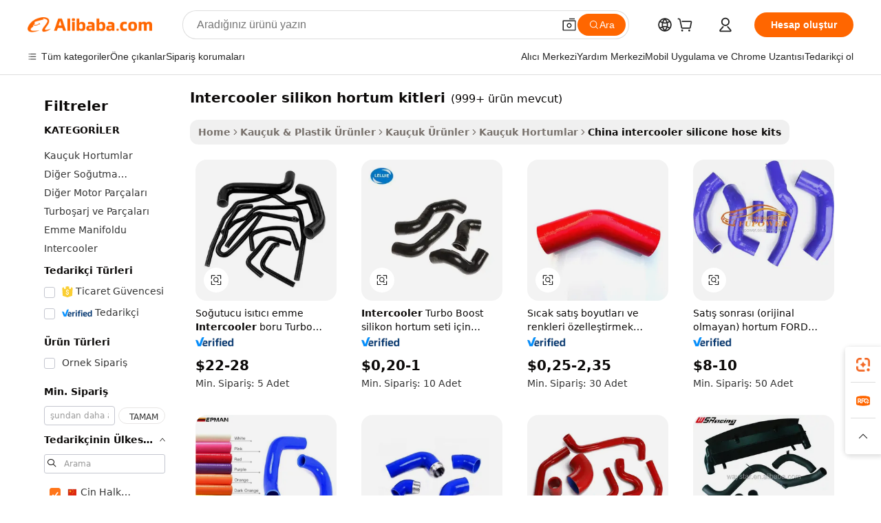

--- FILE ---
content_type: text/html;charset=UTF-8
request_url: https://turkish.alibaba.com/Popular/CN_intercooler-silicone-hose-kits-Trade.html
body_size: 139145
content:

<!-- screen_content -->
    <!-- tangram:5410 begin-->
    <!-- tangram:529998 begin-->

<!DOCTYPE html>
<html lang="tr" dir="ltr">
  <head>
        <script>
      window.__BB = {
        scene: window.__bb_scene || 'traffic-free-popular'
      };
      window.__BB.BB_CWV_IGNORE = {
          lcp_element: ['#icbu-buyer-pc-top-banner'],
          lcp_url: [],
        };
      window._timing = {}
      window._timing.first_start = Date.now();
      window.needLoginInspiration = Boolean();
      // 变量用于标记页面首次可见时间
      let firstVisibleTime = null;
      if (typeof document.hidden !== 'undefined') {
        // 页面首次加载时直接统计
        if (!document.hidden) {
          firstVisibleTime = Date.now();
          window.__BB_timex = 1
        } else {
          // 页面不可见时监听 visibilitychange 事件
          document.addEventListener('visibilitychange', () => {
            if (!document.hidden) {
              firstVisibleTime = Date.now();
              window.__BB_timex = firstVisibleTime - window.performance.timing.navigationStart
              window.__BB.firstVisibleTime = window.__BB_timex
              console.log("Page became visible after "+ window.__BB_timex + " ms");
            }
          }, { once: true });  // 确保只触发一次
        }
      } else {
        console.warn('Page Visibility API is not supported in this browser.');
      }
    </script>
        <meta name="data-spm" content="a2700">
        <meta name="aplus-xplug" content="NONE">
        <meta name="aplus-icbu-disable-umid" content="1">
        <meta name="google-translate-customization" content="9de59014edaf3b99-22e1cf3b5ca21786-g00bb439a5e9e5f8f-f">
    <meta name="yandex-verification" content="25a76ba8e4443bb3" />
    <meta name="msvalidate.01" content="E3FBF0E89B724C30844BF17C59608E8F" />
    <meta name="viewport" content="width=device-width, initial-scale=1.0, maximum-scale=5.0, user-scalable=yes">
        <link rel="preconnect" href="https://s.alicdn.com/" crossorigin>
    <link rel="dns-prefetch" href="https://s.alicdn.com">
                        <link rel="preload" href="" as="image">
        <link rel="preload" href="https://s.alicdn.com/@g/alilog/??aplus_plugin_icbufront/index.js,mlog/aplus_v2.js" as="script">
        <link rel="preload" href="https://s.alicdn.com/@img/imgextra/i2/O1CN0153JdbU26g4bILVOyC_!!6000000007690-2-tps-418-58.png" as="image">
        <script>
            window.__APLUS_ABRATE__ = {
        perf_group: 'control',
        scene: "traffic-free-popular",
      };
    </script>
    <meta name="aplus-mmstat-timeout" content="15000">
        <meta content="text/html; charset=utf-8" http-equiv="Content-Type">
          <title>intercooler silikon hortum kitleri çin, Alibaba.com üzerinde intercooler silikon hortum kitleri Fabrikaları yönlendirilen iyi çin satın al</title>
      <meta name="keywords" content="">
      <meta name="description" content="">
            <meta name="pagetiming-rate" content="9">
      <meta name="pagetiming-resource-rate" content="4">
                    <link rel="canonical" href="https://www.alibaba.com/countrysearch/CN/intercooler-silicone-hose-kits.html">
                              <link rel="alternate" hreflang="fr" href="https://french.alibaba.com/Popular/CN_intercooler-silicone-hose-kits-Trade.html">
                  <link rel="alternate" hreflang="de" href="https://german.alibaba.com/Popular/CN_intercooler-silicone-hose-kits-Trade.html">
                  <link rel="alternate" hreflang="pt" href="https://portuguese.alibaba.com/Popular/CN_intercooler-silicone-hose-kits-Trade.html">
                  <link rel="alternate" hreflang="it" href="https://italian.alibaba.com/Popular/CN_intercooler-silicone-hose-kits-Trade.html">
                  <link rel="alternate" hreflang="es" href="https://spanish.alibaba.com/Popular/CN_intercooler-silicone-hose-kits-Trade.html">
                  <link rel="alternate" hreflang="ru" href="https://russian.alibaba.com/Popular/CN_intercooler-silicone-hose-kits-Trade.html">
                  <link rel="alternate" hreflang="ko" href="https://korean.alibaba.com/Popular/CN_intercooler-silicone-hose-kits-Trade.html">
                  <link rel="alternate" hreflang="ar" href="https://arabic.alibaba.com/Popular/CN_intercooler-silicone-hose-kits-Trade.html">
                  <link rel="alternate" hreflang="ja" href="https://japanese.alibaba.com/Popular/CN_intercooler-silicone-hose-kits-Trade.html">
                  <link rel="alternate" hreflang="tr" href="https://turkish.alibaba.com/Popular/CN_intercooler-silicone-hose-kits-Trade.html">
                  <link rel="alternate" hreflang="th" href="https://thai.alibaba.com/Popular/CN_intercooler-silicone-hose-kits-Trade.html">
                  <link rel="alternate" hreflang="vi" href="https://vietnamese.alibaba.com/Popular/CN_intercooler-silicone-hose-kits-Trade.html">
                  <link rel="alternate" hreflang="nl" href="https://dutch.alibaba.com/Popular/CN_intercooler-silicone-hose-kits-Trade.html">
                  <link rel="alternate" hreflang="he" href="https://hebrew.alibaba.com/Popular/CN_intercooler-silicone-hose-kits-Trade.html">
                  <link rel="alternate" hreflang="id" href="https://indonesian.alibaba.com/Popular/CN_intercooler-silicone-hose-kits-Trade.html">
                  <link rel="alternate" hreflang="hi" href="https://hindi.alibaba.com/Popular/CN_intercooler-silicone-hose-kits-Trade.html">
                  <link rel="alternate" hreflang="en" href="https://www.alibaba.com/countrysearch/CN/intercooler-silicone-hose-kits.html">
                  <link rel="alternate" hreflang="zh" href="https://chinese.alibaba.com/Popular/CN_intercooler-silicone-hose-kits-Trade.html">
                  <link rel="alternate" hreflang="x-default" href="https://turkish.alibaba.com/Popular/CN_intercooler-silicone-hose-kits-Trade.html">
                                        <script>
      // Aplus 配置自动打点
      var queue = window.goldlog_queue || (window.goldlog_queue = []);
      var tags = ["button", "a", "div", "span", "i", "svg", "input", "li", "tr"];
      queue.push(
        {
          action: 'goldlog.appendMetaInfo',
          arguments: [
            'aplus-auto-exp',
            [
              {
                logkey: '/sc.ug_msite.new_product_exp',
                cssSelector: '[data-spm-exp]',
                props: ["data-spm-exp"],
              },
              {
                logkey: '/sc.ug_pc.seolist_product_exp',
                cssSelector: '.traffic-card-gallery',
                props: ["data-spm-exp"],
              }
            ]
          ]
        }
      )
      queue.push({
        action: 'goldlog.setMetaInfo',
        arguments: ['aplus-auto-clk', JSON.stringify(tags.map(tag =>({
          "logkey": "/sc.ug_msite.new_product_clk",
          tag,
          "filter": "data-spm-clk",
          "props": ["data-spm-clk"]
        })))],
      });
    </script>
  </head>
  <div id="icbu-header"><div id="the-new-header" data-version="4.4.0" data-tnh-auto-exp="tnh-expose" data-scenes="search-products" style="position: relative;background-color: #fff;border-bottom: 1px solid #ddd;box-sizing: border-box; font-family:Inter,SF Pro Text,Roboto,Helvetica Neue,Helvetica,Tahoma,Arial,PingFang SC,Microsoft YaHei;"><div style="display: flex;align-items:center;height: 72px;min-width: 1200px;max-width: 1580px;margin: 0 auto;padding: 0 40px;box-sizing: border-box;"><img style="height: 29px; width: 209px;" src="https://s.alicdn.com/@img/imgextra/i2/O1CN0153JdbU26g4bILVOyC_!!6000000007690-2-tps-418-58.png" alt="" /></div><div style="min-width: 1200px;max-width: 1580px;margin: 0 auto;overflow: hidden;font-size: 14px;display: flex;justify-content: space-between;padding: 0 40px;box-sizing: border-box;"><div style="display: flex; align-items: center; justify-content: space-between"><div style="position: relative; height: 36px; padding: 0 28px 0 20px">All categories</div><div style="position: relative; height: 36px; padding-right: 28px">Featured selections</div><div style="position: relative; height: 36px">Trade Assurance</div></div><div style="display: flex; align-items: center; justify-content: space-between"><div style="position: relative; height: 36px; padding-right: 28px">Buyer Central</div><div style="position: relative; height: 36px; padding-right: 28px">Help Center</div><div style="position: relative; height: 36px; padding-right: 28px">Get the app</div><div style="position: relative; height: 36px">Become a supplier</div></div></div></div></div></div>
  <body data-spm="7724857" style="min-height: calc(100vh + 1px)"><script 
id="beacon-aplus"   
src="//s.alicdn.com/@g/alilog/??aplus_plugin_icbufront/index.js,mlog/aplus_v2.js"
exparams="aplus=async&userid=&aplus&ali_beacon_id=&ali_apache_id=&ali_apache_track=&ali_apache_tracktmp=&eagleeye_traceid=2101c49d17685021845041441e1267&ip=3%2e137%2e175%2e125&dmtrack_c={ali%5fresin%5ftrace%3dse%5frst%3dnull%7csp%5fviewtype%3dY%7cset%3d3%7cser%3d1007%7cpageId%3dc1042e7b85834e7b8094a5f145fb7fd2%7cm%5fpageid%3dnull%7cpvmi%3dc7dac8f3a40d4b2989b3ded2cd19a5c7%7csek%5fsepd%3dintercooler%2bsilikon%2bhortum%2bkitleri%7csek%3dintercooler%2bsilicone%2bhose%2bkits%7cse%5fpn%3d1%7cp4pid%3d4c454fa5%2d8ec3%2d4c42%2da565%2de2aba663a590%7csclkid%3dnull%7cforecast%5fpost%5fcate%3dnull%7cseo%5fnew%5fuser%5fflag%3dfalse%7ccategoryId%3d801209%7cseo%5fsearch%5fmodel%5fupgrade%5fv2%3d2025070801%7cseo%5fmodule%5fcard%5f20240624%3d202406242%7clong%5ftext%5fgoogle%5ftranslate%5fv2%3d2407142%7cseo%5fcontent%5ftd%5fbottom%5ftext%5fupdate%5fkey%3d2025070801%7cseo%5fsearch%5fmodel%5fupgrade%5fv3%3d2025072201%7cseo%5fsearch%5fmodel%5fmulti%5fupgrade%5fv3%3d2025081101%7cdamo%5falt%5freplace%3dnull%7cwap%5fcross%3d2007659%7cwap%5fcs%5faction%3d2005494%7cAPP%5fVisitor%5fActive%3d26705%7cseo%5fshowroom%5fgoods%5fmix%3d2005244%7cseo%5fdefault%5fcached%5flong%5ftext%5ffrom%5fnew%5fkeyword%5fstep%3d2024122502%7cshowroom%5fgeneral%5ftemplate%3d2005292%7cwap%5fcs%5ftext%3dnull%7cstructured%5fdata%3d2025052702%7cseo%5fmulti%5fstyle%5ftext%5fupdate%3d2511182%7cpc%5fnew%5fheader%3dnull%7cseo%5fmeta%5fcate%5ftemplate%5fv1%3d2025042401%7cseo%5fmeta%5ftd%5fsearch%5fkeyword%5fstep%5fv1%3d2025040999%7cshowroom%5fft%5flong%5ftext%5fbaks%3d80802%7cAPP%5fGrowing%5fBuyer%5fHigh%5fIntent%5fActive%3d25488%7cshowroom%5fpc%5fv2019%3d2104%7cAPP%5fProspecting%5fBuyer%3d26712%7ccache%5fcontrol%3dnull%7cAPP%5fChurned%5fCore%5fBuyer%3d25463%7cseo%5fdefault%5fcached%5flong%5ftext%5fstep%3d24110802%7camp%5flighthouse%5fscore%5fimage%3d19657%7cseo%5fft%5ftranslate%5fgemini%3d25012003%7cwap%5fnode%5fssr%3d2015725%7cdataphant%5fopen%3d27030%7clongtext%5fmulti%5fstyle%5fexpand%5frussian%3d2510142%7cseo%5flongtext%5fgoogle%5fdata%5fsection%3d25021702%7cindustry%5fpopular%5ffloor%3dnull%7cwap%5fad%5fgoods%5fproduct%5finterval%3dnull%7cseo%5fgoods%5fbootom%5fwholesale%5flink%3d2486162%7cseo%5fkeyword%5faatest%3d5%7cseo%5fmiddle%5fwholesale%5flink%3dnull%7cft%5flong%5ftext%5fenpand%5fstep2%3d121602%7cseo%5fft%5flongtext%5fexpand%5fstep3%3d25012102%7cseo%5fwap%5fheadercard%3d2006288%7cAPP%5fChurned%5fInactive%5fVisitor%3d25497%7cAPP%5fGrowing%5fBuyer%5fHigh%5fIntent%5fInactive%3d25484%7cseo%5fmeta%5ftd%5fmulti%5fkey%3d2025061801%7ctop%5frecommend%5f20250120%3d202501201%7clongtext%5fmulti%5fstyle%5fexpand%5ffrench%5fcopy%3d25091802%7clongtext%5fmulti%5fstyle%5fexpand%5ffrench%5fcopy%5fcopy%3d25092502%7cseo%5ffloor%5fexp%3dnull%7cseo%5fshowroom%5falgo%5flink%3d17764%7cseo%5fmeta%5ftd%5faib%5fgeneral%5fkey%3d2025091901%7ccountry%5findustry%3d202311033%7cpc%5ffree%5fswitchtosearch%3d2020529%7cshowroom%5fft%5flong%5ftext%5fenpand%5fstep1%3d101102%7cseo%5fshowroom%5fnorel%3dnull%7cplp%5fstyle%5f25%5fpc%3d202505222%7cseo%5fggs%5flayer%3d10010%7cquery%5fmutil%5flang%5ftranslate%3d2025060300%7cAPP%5fChurned%5fBuyer%3d25465%7cstream%5frender%5fperf%5fopt%3d2309181%7cwap%5fgoods%3d2007383%7cseo%5fshowroom%5fsimilar%5f20240614%3d202406142%7cchinese%5fopen%3d6307%7cquery%5fgpt%5ftranslate%3d20240820%7cad%5fproduct%5finterval%3dnull%7camp%5fto%5fpwa%3d2007359%7cplp%5faib%5fmulti%5fai%5fmeta%3d20250401%7cwap%5fsupplier%5fcontent%3dnull%7cpc%5ffree%5frefactoring%3d20220315%7csso%5foem%5ffloor%3d30031%7cAPP%5fGrowing%5fBuyer%5fInactive%3d25476%7cseo%5fpc%5fnew%5fview%5f20240807%3d202408072%7cseo%5fbottom%5ftext%5fentity%5fkey%5fcopy%3d2025062400%7cstream%5frender%3d433763%7cseo%5fmodule%5fcard%5f20240424%3d202404241%7cseo%5ftitle%5freplace%5f20191226%3d5841%7clongtext%5fmulti%5fstyle%5fexpand%3d25090802%7cgoogleweblight%3d6516%7clighthouse%5fbase64%3dnull%7cAPP%5fProspecting%5fBuyer%5fActive%3d26716%7cad%5fgoods%5fproduct%5finterval%3dnull%7cseo%5fbottom%5fdeep%5fextend%5fkw%5fkey%3d2025071101%7clongtext%5fmulti%5fstyle%5fexpand%5fturkish%3d25102802%7cilink%5fuv%3d20240911%7cwap%5flist%5fwakeup%3d2005832%7ctpp%5fcrosslink%5fpc%3d20205311%7cseo%5ftop%5fbooth%3d18501%7cAPP%5fGrowing%5fBuyer%5fLess%5fActive%3d25469%7cseo%5fsearch%5fmodel%5fupgrade%5frank%3d2025092401%7cgoodslayer%3d7977%7cft%5flong%5ftext%5ftranslate%5fexpand%5fstep1%3d24110802%7cseo%5fheaderstyle%5ftraffic%5fkey%5fv1%3d2025072100%7ccrosslink%5fswitch%3d2008141%7cp4p%5foutline%3d20240328%7cseo%5fmeta%5ftd%5faib%5fv2%5fkey%3d2025091800%7crts%5fmulti%3d2008404%7cseo%5fad%5foptimization%5fkey%5fv2%3d2025072301%7cAPP%5fVisitor%5fLess%5fActive%3d26697%7cseo%5fsearch%5franker%5fid%3d2025112400%7cplp%5fstyle%5f25%3d202505192%7ccdn%5fvm%3d2007368%7cwap%5fad%5fproduct%5finterval%3dnull%7cseo%5fsearch%5fmodel%5fmulti%5fupgrade%5frank%3d2025092401%7cpc%5fcard%5fshare%3d2025081201%7cAPP%5fGrowing%5fBuyer%5fHigh%5fIntent%5fLess%5fActive%3d25478%7cgoods%5ftitle%5fsubstitute%3d9619%7cwap%5fscreen%5fexp%3d2025081400%7creact%5fheader%5ftest%3d202502182%7cpc%5fcs%5fcolor%3dnull%7cshowroom%5fft%5flong%5ftext%5ftest%3d72502%7cone%5ftap%5flogin%5fABTest%3d202308153%7cseo%5fhyh%5fshow%5ftags%3d9867%7cplp%5fstructured%5fdata%3d2508182%7cguide%5fdelete%3d2008526%7cseo%5findustry%5ftemplate%3dnull%7cseo%5fmeta%5ftd%5fmulti%5fes%5fkey%3d2025073101%7cseo%5fshowroom%5fdata%5fmix%3d19888%7csso%5ftop%5franking%5ffloor%3d20031%7cseo%5ftd%5fdeep%5fupgrade%5fkey%5fv3%3d2025081101%7cwap%5fue%5fone%3d2025111401%7cshowroom%5fto%5frts%5flink%3d2008480%7ccountrysearch%5ftest%3dnull%7cseo%5fplp%5fdate%5fv2%3d2025102701%7cshowroom%5flist%5fnew%5farrival%3d2811002%7cchannel%5famp%5fto%5fpwa%3d2008435%7cseo%5fmulti%5fstyles%5flong%5ftext%3d2503172%7cseo%5fmeta%5ftext%5fmutli%5fcate%5ftemplate%5fv1%3d2025080800%7cseo%5fdefault%5fcached%5fmutil%5flong%5ftext%5fstep%3d24110436%7cseo%5faction%5fpoint%5ftype%3d22823%7cseo%5faib%5ftd%5flaunch%5f20240828%5fcopy%3d202408282%7cseo%5fshowroom%5fwholesale%5flink%3d2486142%7cseo%5fperf%5fimprove%3d2023999%7cseo%5fwap%5flist%5fbounce%5f01%3d2063%7cseo%5fwap%5flist%5fbounce%5f02%3d2128%7cAPP%5fGrowing%5fBuyer%5fActive%3d25492%7cvideolayer%3dnull%7cvideo%5fplay%3dnull%7cAPP%5fChurned%5fMember%5fInactive%3d25501%7cseo%5fgoogle%5fnew%5fstruct%3d438326%7cicbu%5falgo%5fp4p%5fseo%5fad%3d2025072301%7ctpp%5ftrace%3dseoKeyword%2dseoKeyword%5fv3%2dbase%2dORIGINAL}&pageid=0389af7d2101d0231768502184&hn=ensearchweb033001208035%2erg%2dus%2deast%2eus44&asid=AQAAAACoM2lpS4OVEAAAAACDrWj6tenBSQ==&treq=&tres=" async>
</script>
                        <!-- tangram:7430 begin-->
 <style>
   .traffic-card-gallery {display: flex;position: relative;flex-direction: column;justify-content: flex-start;border-radius: 0.5rem;background-color: #fff;padding: 0.5rem 0.5rem 1rem;overflow: hidden;font-size: 0.75rem;line-height: 1rem;}
   .product-price {
     b {
       font-size: 22px;
     }
   }
 </style>
<!-- tangram:7430 end-->
            <style>.component-left-filter-callback{display:flex;position:relative;margin-top:10px;height:1200px}.component-left-filter-callback img{width:200px}.component-left-filter-callback i{position:absolute;top:5%;left:50%}.related-search-wrapper{padding:.5rem;--tw-bg-opacity: 1;background-color:#fff;background-color:rgba(255,255,255,var(--tw-bg-opacity, 1));border-width:1px;border-color:var(--input)}.related-search-wrapper .related-search-box{margin:12px 16px}.related-search-wrapper .related-search-box .related-search-title{display:inline;float:start;color:#666;word-wrap:break-word;margin-right:12px;width:13%}.related-search-wrapper .related-search-box .related-search-content{display:flex;flex-wrap:wrap}.related-search-wrapper .related-search-box .related-search-content .related-search-link{margin-right:12px;width:23%;overflow:hidden;color:#666;text-overflow:ellipsis;white-space:nowrap}.product-title img{margin-right:.5rem;display:inline-block;height:1rem;vertical-align:sub}.product-price b{font-size:22px}.similar-icon{position:absolute;bottom:12px;z-index:2;right:12px}.rfq-card{display:inline-block;position:relative;box-sizing:border-box;margin-bottom:36px}.rfq-card .rfq-card-content{display:flex;position:relative;flex-direction:column;align-items:flex-start;background-size:cover;background-color:#fff;padding:12px;width:100%;height:100%}.rfq-card .rfq-card-content .rfq-card-icon{margin-top:50px}.rfq-card .rfq-card-content .rfq-card-icon img{width:45px}.rfq-card .rfq-card-content .rfq-card-top-title{margin-top:14px;color:#222;font-weight:400;font-size:16px}.rfq-card .rfq-card-content .rfq-card-title{margin-top:24px;color:#333;font-weight:800;font-size:20px}.rfq-card .rfq-card-content .rfq-card-input-box{margin-top:24px;width:100%}.rfq-card .rfq-card-content .rfq-card-input-box textarea{box-sizing:border-box;border:1px solid #ddd;border-radius:4px;background-color:#fff;padding:9px 12px;width:100%;height:88px;resize:none;color:#666;font-weight:400;font-size:13px;font-family:inherit}.rfq-card .rfq-card-content .rfq-card-button{margin-top:24px;border:1px solid #666;border-radius:16px;background-color:#fff;width:67%;color:#000;font-weight:700;font-size:14px;line-height:30px;text-align:center}[data-modulename^=ProductList-] div{contain-intrinsic-size:auto 500px}.traffic-card-gallery:hover{--tw-shadow: 0px 2px 6px 2px rgba(0,0,0,.12157);--tw-shadow-colored: 0px 2px 6px 2px var(--tw-shadow-color);box-shadow:0 0 #0000,0 0 #0000,0 2px 6px 2px #0000001f;box-shadow:var(--tw-ring-offset-shadow, 0 0 rgba(0,0,0,0)),var(--tw-ring-shadow, 0 0 rgba(0,0,0,0)),var(--tw-shadow);z-index:10}.traffic-card-gallery{position:relative;display:flex;flex-direction:column;justify-content:flex-start;overflow:hidden;border-radius:.75rem;--tw-bg-opacity: 1;background-color:#fff;background-color:rgba(255,255,255,var(--tw-bg-opacity, 1));padding:.5rem;font-size:.75rem;line-height:1rem}.traffic-card-list{position:relative;display:flex;height:292px;flex-direction:row;justify-content:flex-start;overflow:hidden;border-bottom-width:1px;--tw-bg-opacity: 1;background-color:#fff;background-color:rgba(255,255,255,var(--tw-bg-opacity, 1));padding:1rem;font-size:.75rem;line-height:1rem}.traffic-card-g-industry:hover{--tw-shadow: 0 0 10px rgba(0,0,0,.1);--tw-shadow-colored: 0 0 10px var(--tw-shadow-color);box-shadow:0 0 #0000,0 0 #0000,0 0 10px #0000001a;box-shadow:var(--tw-ring-offset-shadow, 0 0 rgba(0,0,0,0)),var(--tw-ring-shadow, 0 0 rgba(0,0,0,0)),var(--tw-shadow)}.traffic-card-g-industry{position:relative;border-radius:var(--radius);--tw-bg-opacity: 1;background-color:#fff;background-color:rgba(255,255,255,var(--tw-bg-opacity, 1));padding:1.25rem .75rem .75rem;font-size:.875rem;line-height:1.25rem}.module-filter-section-wrapper{max-height:none!important;overflow-x:hidden}*,:before,:after{--tw-border-spacing-x: 0;--tw-border-spacing-y: 0;--tw-translate-x: 0;--tw-translate-y: 0;--tw-rotate: 0;--tw-skew-x: 0;--tw-skew-y: 0;--tw-scale-x: 1;--tw-scale-y: 1;--tw-pan-x: ;--tw-pan-y: ;--tw-pinch-zoom: ;--tw-scroll-snap-strictness: proximity;--tw-gradient-from-position: ;--tw-gradient-via-position: ;--tw-gradient-to-position: ;--tw-ordinal: ;--tw-slashed-zero: ;--tw-numeric-figure: ;--tw-numeric-spacing: ;--tw-numeric-fraction: ;--tw-ring-inset: ;--tw-ring-offset-width: 0px;--tw-ring-offset-color: #fff;--tw-ring-color: rgba(59, 130, 246, .5);--tw-ring-offset-shadow: 0 0 rgba(0,0,0,0);--tw-ring-shadow: 0 0 rgba(0,0,0,0);--tw-shadow: 0 0 rgba(0,0,0,0);--tw-shadow-colored: 0 0 rgba(0,0,0,0);--tw-blur: ;--tw-brightness: ;--tw-contrast: ;--tw-grayscale: ;--tw-hue-rotate: ;--tw-invert: ;--tw-saturate: ;--tw-sepia: ;--tw-drop-shadow: ;--tw-backdrop-blur: ;--tw-backdrop-brightness: ;--tw-backdrop-contrast: ;--tw-backdrop-grayscale: ;--tw-backdrop-hue-rotate: ;--tw-backdrop-invert: ;--tw-backdrop-opacity: ;--tw-backdrop-saturate: ;--tw-backdrop-sepia: ;--tw-contain-size: ;--tw-contain-layout: ;--tw-contain-paint: ;--tw-contain-style: }::backdrop{--tw-border-spacing-x: 0;--tw-border-spacing-y: 0;--tw-translate-x: 0;--tw-translate-y: 0;--tw-rotate: 0;--tw-skew-x: 0;--tw-skew-y: 0;--tw-scale-x: 1;--tw-scale-y: 1;--tw-pan-x: ;--tw-pan-y: ;--tw-pinch-zoom: ;--tw-scroll-snap-strictness: proximity;--tw-gradient-from-position: ;--tw-gradient-via-position: ;--tw-gradient-to-position: ;--tw-ordinal: ;--tw-slashed-zero: ;--tw-numeric-figure: ;--tw-numeric-spacing: ;--tw-numeric-fraction: ;--tw-ring-inset: ;--tw-ring-offset-width: 0px;--tw-ring-offset-color: #fff;--tw-ring-color: rgba(59, 130, 246, .5);--tw-ring-offset-shadow: 0 0 rgba(0,0,0,0);--tw-ring-shadow: 0 0 rgba(0,0,0,0);--tw-shadow: 0 0 rgba(0,0,0,0);--tw-shadow-colored: 0 0 rgba(0,0,0,0);--tw-blur: ;--tw-brightness: ;--tw-contrast: ;--tw-grayscale: ;--tw-hue-rotate: ;--tw-invert: ;--tw-saturate: ;--tw-sepia: ;--tw-drop-shadow: ;--tw-backdrop-blur: ;--tw-backdrop-brightness: ;--tw-backdrop-contrast: ;--tw-backdrop-grayscale: ;--tw-backdrop-hue-rotate: ;--tw-backdrop-invert: ;--tw-backdrop-opacity: ;--tw-backdrop-saturate: ;--tw-backdrop-sepia: ;--tw-contain-size: ;--tw-contain-layout: ;--tw-contain-paint: ;--tw-contain-style: }*,:before,:after{box-sizing:border-box;border-width:0;border-style:solid;border-color:#e5e7eb}:before,:after{--tw-content: ""}html,:host{line-height:1.5;-webkit-text-size-adjust:100%;-moz-tab-size:4;-o-tab-size:4;tab-size:4;font-family:ui-sans-serif,system-ui,-apple-system,Segoe UI,Roboto,Ubuntu,Cantarell,Noto Sans,sans-serif,"Apple Color Emoji","Segoe UI Emoji",Segoe UI Symbol,"Noto Color Emoji";font-feature-settings:normal;font-variation-settings:normal;-webkit-tap-highlight-color:transparent}body{margin:0;line-height:inherit}hr{height:0;color:inherit;border-top-width:1px}abbr:where([title]){text-decoration:underline;-webkit-text-decoration:underline dotted;text-decoration:underline dotted}h1,h2,h3,h4,h5,h6{font-size:inherit;font-weight:inherit}a{color:inherit;text-decoration:inherit}b,strong{font-weight:bolder}code,kbd,samp,pre{font-family:ui-monospace,SFMono-Regular,Menlo,Monaco,Consolas,Liberation Mono,Courier New,monospace;font-feature-settings:normal;font-variation-settings:normal;font-size:1em}small{font-size:80%}sub,sup{font-size:75%;line-height:0;position:relative;vertical-align:baseline}sub{bottom:-.25em}sup{top:-.5em}table{text-indent:0;border-color:inherit;border-collapse:collapse}button,input,optgroup,select,textarea{font-family:inherit;font-feature-settings:inherit;font-variation-settings:inherit;font-size:100%;font-weight:inherit;line-height:inherit;letter-spacing:inherit;color:inherit;margin:0;padding:0}button,select{text-transform:none}button,input:where([type=button]),input:where([type=reset]),input:where([type=submit]){-webkit-appearance:button;background-color:transparent;background-image:none}:-moz-focusring{outline:auto}:-moz-ui-invalid{box-shadow:none}progress{vertical-align:baseline}::-webkit-inner-spin-button,::-webkit-outer-spin-button{height:auto}[type=search]{-webkit-appearance:textfield;outline-offset:-2px}::-webkit-search-decoration{-webkit-appearance:none}::-webkit-file-upload-button{-webkit-appearance:button;font:inherit}summary{display:list-item}blockquote,dl,dd,h1,h2,h3,h4,h5,h6,hr,figure,p,pre{margin:0}fieldset{margin:0;padding:0}legend{padding:0}ol,ul,menu{list-style:none;margin:0;padding:0}dialog{padding:0}textarea{resize:vertical}input::-moz-placeholder,textarea::-moz-placeholder{opacity:1;color:#9ca3af}input::placeholder,textarea::placeholder{opacity:1;color:#9ca3af}button,[role=button]{cursor:pointer}:disabled{cursor:default}img,svg,video,canvas,audio,iframe,embed,object{display:block;vertical-align:middle}img,video{max-width:100%;height:auto}[hidden]:where(:not([hidden=until-found])){display:none}:root{--background: hsl(0, 0%, 100%);--foreground: hsl(20, 14.3%, 4.1%);--card: hsl(0, 0%, 100%);--card-foreground: hsl(20, 14.3%, 4.1%);--popover: hsl(0, 0%, 100%);--popover-foreground: hsl(20, 14.3%, 4.1%);--primary: hsl(24, 100%, 50%);--primary-foreground: hsl(60, 9.1%, 97.8%);--secondary: hsl(60, 4.8%, 95.9%);--secondary-foreground: #333;--muted: hsl(60, 4.8%, 95.9%);--muted-foreground: hsl(25, 5.3%, 44.7%);--accent: hsl(60, 4.8%, 95.9%);--accent-foreground: hsl(24, 9.8%, 10%);--destructive: hsl(0, 84.2%, 60.2%);--destructive-foreground: hsl(60, 9.1%, 97.8%);--border: hsl(20, 5.9%, 90%);--input: hsl(20, 5.9%, 90%);--ring: hsl(24.6, 95%, 53.1%);--radius: 1rem}.dark{--background: hsl(20, 14.3%, 4.1%);--foreground: hsl(60, 9.1%, 97.8%);--card: hsl(20, 14.3%, 4.1%);--card-foreground: hsl(60, 9.1%, 97.8%);--popover: hsl(20, 14.3%, 4.1%);--popover-foreground: hsl(60, 9.1%, 97.8%);--primary: hsl(20.5, 90.2%, 48.2%);--primary-foreground: hsl(60, 9.1%, 97.8%);--secondary: hsl(12, 6.5%, 15.1%);--secondary-foreground: hsl(60, 9.1%, 97.8%);--muted: hsl(12, 6.5%, 15.1%);--muted-foreground: hsl(24, 5.4%, 63.9%);--accent: hsl(12, 6.5%, 15.1%);--accent-foreground: hsl(60, 9.1%, 97.8%);--destructive: hsl(0, 72.2%, 50.6%);--destructive-foreground: hsl(60, 9.1%, 97.8%);--border: hsl(12, 6.5%, 15.1%);--input: hsl(12, 6.5%, 15.1%);--ring: hsl(20.5, 90.2%, 48.2%)}*{border-color:#e7e5e4;border-color:var(--border)}body{background-color:#fff;background-color:var(--background);color:#0c0a09;color:var(--foreground)}.il-sr-only{position:absolute;width:1px;height:1px;padding:0;margin:-1px;overflow:hidden;clip:rect(0,0,0,0);white-space:nowrap;border-width:0}.il-invisible{visibility:hidden}.il-fixed{position:fixed}.il-absolute{position:absolute}.il-relative{position:relative}.il-sticky{position:sticky}.il-inset-0{inset:0}.il--bottom-12{bottom:-3rem}.il--top-12{top:-3rem}.il-bottom-0{bottom:0}.il-bottom-2{bottom:.5rem}.il-bottom-3{bottom:.75rem}.il-bottom-4{bottom:1rem}.il-end-0{right:0}.il-end-2{right:.5rem}.il-end-3{right:.75rem}.il-end-4{right:1rem}.il-left-0{left:0}.il-left-3{left:.75rem}.il-right-0{right:0}.il-right-2{right:.5rem}.il-right-3{right:.75rem}.il-start-0{left:0}.il-start-1\/2{left:50%}.il-start-2{left:.5rem}.il-start-3{left:.75rem}.il-start-\[50\%\]{left:50%}.il-top-0{top:0}.il-top-1\/2{top:50%}.il-top-16{top:4rem}.il-top-4{top:1rem}.il-top-\[50\%\]{top:50%}.il-z-10{z-index:10}.il-z-50{z-index:50}.il-z-\[9999\]{z-index:9999}.il-col-span-4{grid-column:span 4 / span 4}.il-m-0{margin:0}.il-m-3{margin:.75rem}.il-m-auto{margin:auto}.il-mx-auto{margin-left:auto;margin-right:auto}.il-my-3{margin-top:.75rem;margin-bottom:.75rem}.il-my-5{margin-top:1.25rem;margin-bottom:1.25rem}.il-my-auto{margin-top:auto;margin-bottom:auto}.\!il-mb-4{margin-bottom:1rem!important}.il--mt-4{margin-top:-1rem}.il-mb-0{margin-bottom:0}.il-mb-1{margin-bottom:.25rem}.il-mb-2{margin-bottom:.5rem}.il-mb-3{margin-bottom:.75rem}.il-mb-4{margin-bottom:1rem}.il-mb-5{margin-bottom:1.25rem}.il-mb-6{margin-bottom:1.5rem}.il-mb-8{margin-bottom:2rem}.il-mb-\[-0\.75rem\]{margin-bottom:-.75rem}.il-mb-\[0\.125rem\]{margin-bottom:.125rem}.il-me-1{margin-right:.25rem}.il-me-2{margin-right:.5rem}.il-me-3{margin-right:.75rem}.il-me-auto{margin-right:auto}.il-mr-1{margin-right:.25rem}.il-mr-2{margin-right:.5rem}.il-ms-1{margin-left:.25rem}.il-ms-4{margin-left:1rem}.il-ms-5{margin-left:1.25rem}.il-ms-8{margin-left:2rem}.il-ms-\[\.375rem\]{margin-left:.375rem}.il-ms-auto{margin-left:auto}.il-mt-0{margin-top:0}.il-mt-0\.5{margin-top:.125rem}.il-mt-1{margin-top:.25rem}.il-mt-2{margin-top:.5rem}.il-mt-3{margin-top:.75rem}.il-mt-4{margin-top:1rem}.il-mt-6{margin-top:1.5rem}.il-line-clamp-1{overflow:hidden;display:-webkit-box;-webkit-box-orient:vertical;-webkit-line-clamp:1}.il-line-clamp-2{overflow:hidden;display:-webkit-box;-webkit-box-orient:vertical;-webkit-line-clamp:2}.il-line-clamp-6{overflow:hidden;display:-webkit-box;-webkit-box-orient:vertical;-webkit-line-clamp:6}.il-inline-block{display:inline-block}.il-inline{display:inline}.il-flex{display:flex}.il-inline-flex{display:inline-flex}.il-grid{display:grid}.il-aspect-square{aspect-ratio:1 / 1}.il-size-5{width:1.25rem;height:1.25rem}.il-h-1{height:.25rem}.il-h-10{height:2.5rem}.il-h-11{height:2.75rem}.il-h-20{height:5rem}.il-h-24{height:6rem}.il-h-3\.5{height:.875rem}.il-h-4{height:1rem}.il-h-40{height:10rem}.il-h-6{height:1.5rem}.il-h-8{height:2rem}.il-h-9{height:2.25rem}.il-h-\[150px\]{height:150px}.il-h-\[152px\]{height:152px}.il-h-\[18\.25rem\]{height:18.25rem}.il-h-\[292px\]{height:292px}.il-h-\[600px\]{height:600px}.il-h-auto{height:auto}.il-h-fit{height:-moz-fit-content;height:fit-content}.il-h-full{height:100%}.il-h-screen{height:100vh}.il-max-h-\[100vh\]{max-height:100vh}.il-w-1\/2{width:50%}.il-w-10{width:2.5rem}.il-w-10\/12{width:83.333333%}.il-w-4{width:1rem}.il-w-6{width:1.5rem}.il-w-64{width:16rem}.il-w-7\/12{width:58.333333%}.il-w-72{width:18rem}.il-w-8{width:2rem}.il-w-8\/12{width:66.666667%}.il-w-9{width:2.25rem}.il-w-9\/12{width:75%}.il-w-\[200px\]{width:200px}.il-w-\[84px\]{width:84px}.il-w-fit{width:-moz-fit-content;width:fit-content}.il-w-full{width:100%}.il-w-screen{width:100vw}.il-min-w-0{min-width:0px}.il-min-w-3{min-width:.75rem}.il-min-w-\[1200px\]{min-width:1200px}.il-max-w-\[1000px\]{max-width:1000px}.il-max-w-\[1580px\]{max-width:1580px}.il-max-w-full{max-width:100%}.il-max-w-lg{max-width:32rem}.il-flex-1{flex:1 1 0%}.il-flex-shrink-0,.il-shrink-0{flex-shrink:0}.il-flex-grow-0,.il-grow-0{flex-grow:0}.il-basis-24{flex-basis:6rem}.il-basis-full{flex-basis:100%}.il-origin-\[--radix-tooltip-content-transform-origin\]{transform-origin:var(--radix-tooltip-content-transform-origin)}.il--translate-x-1\/2{--tw-translate-x: -50%;transform:translate(-50%,var(--tw-translate-y)) rotate(var(--tw-rotate)) skew(var(--tw-skew-x)) skewY(var(--tw-skew-y)) scaleX(var(--tw-scale-x)) scaleY(var(--tw-scale-y));transform:translate(var(--tw-translate-x),var(--tw-translate-y)) rotate(var(--tw-rotate)) skew(var(--tw-skew-x)) skewY(var(--tw-skew-y)) scaleX(var(--tw-scale-x)) scaleY(var(--tw-scale-y))}.il--translate-y-1\/2{--tw-translate-y: -50%;transform:translate(var(--tw-translate-x),-50%) rotate(var(--tw-rotate)) skew(var(--tw-skew-x)) skewY(var(--tw-skew-y)) scaleX(var(--tw-scale-x)) scaleY(var(--tw-scale-y));transform:translate(var(--tw-translate-x),var(--tw-translate-y)) rotate(var(--tw-rotate)) skew(var(--tw-skew-x)) skewY(var(--tw-skew-y)) scaleX(var(--tw-scale-x)) scaleY(var(--tw-scale-y))}.il-translate-x-\[-50\%\]{--tw-translate-x: -50%;transform:translate(-50%,var(--tw-translate-y)) rotate(var(--tw-rotate)) skew(var(--tw-skew-x)) skewY(var(--tw-skew-y)) scaleX(var(--tw-scale-x)) scaleY(var(--tw-scale-y));transform:translate(var(--tw-translate-x),var(--tw-translate-y)) rotate(var(--tw-rotate)) skew(var(--tw-skew-x)) skewY(var(--tw-skew-y)) scaleX(var(--tw-scale-x)) scaleY(var(--tw-scale-y))}.il-translate-y-\[-50\%\]{--tw-translate-y: -50%;transform:translate(var(--tw-translate-x),-50%) rotate(var(--tw-rotate)) skew(var(--tw-skew-x)) skewY(var(--tw-skew-y)) scaleX(var(--tw-scale-x)) scaleY(var(--tw-scale-y));transform:translate(var(--tw-translate-x),var(--tw-translate-y)) rotate(var(--tw-rotate)) skew(var(--tw-skew-x)) skewY(var(--tw-skew-y)) scaleX(var(--tw-scale-x)) scaleY(var(--tw-scale-y))}.il-rotate-90{--tw-rotate: 90deg;transform:translate(var(--tw-translate-x),var(--tw-translate-y)) rotate(90deg) skew(var(--tw-skew-x)) skewY(var(--tw-skew-y)) scaleX(var(--tw-scale-x)) scaleY(var(--tw-scale-y));transform:translate(var(--tw-translate-x),var(--tw-translate-y)) rotate(var(--tw-rotate)) skew(var(--tw-skew-x)) skewY(var(--tw-skew-y)) scaleX(var(--tw-scale-x)) scaleY(var(--tw-scale-y))}@keyframes il-pulse{50%{opacity:.5}}.il-animate-pulse{animation:il-pulse 2s cubic-bezier(.4,0,.6,1) infinite}@keyframes il-spin{to{transform:rotate(360deg)}}.il-animate-spin{animation:il-spin 1s linear infinite}.il-cursor-pointer{cursor:pointer}.il-list-disc{list-style-type:disc}.il-grid-cols-2{grid-template-columns:repeat(2,minmax(0,1fr))}.il-grid-cols-4{grid-template-columns:repeat(4,minmax(0,1fr))}.il-flex-row{flex-direction:row}.il-flex-col{flex-direction:column}.il-flex-col-reverse{flex-direction:column-reverse}.il-flex-wrap{flex-wrap:wrap}.il-flex-nowrap{flex-wrap:nowrap}.il-items-start{align-items:flex-start}.il-items-center{align-items:center}.il-items-baseline{align-items:baseline}.il-justify-start{justify-content:flex-start}.il-justify-end{justify-content:flex-end}.il-justify-center{justify-content:center}.il-justify-between{justify-content:space-between}.il-gap-1{gap:.25rem}.il-gap-1\.5{gap:.375rem}.il-gap-10{gap:2.5rem}.il-gap-2{gap:.5rem}.il-gap-3{gap:.75rem}.il-gap-4{gap:1rem}.il-gap-8{gap:2rem}.il-gap-\[\.0938rem\]{gap:.0938rem}.il-gap-\[\.375rem\]{gap:.375rem}.il-gap-\[0\.125rem\]{gap:.125rem}.\!il-gap-x-5{-moz-column-gap:1.25rem!important;column-gap:1.25rem!important}.\!il-gap-y-5{row-gap:1.25rem!important}.il-space-y-1\.5>:not([hidden])~:not([hidden]){--tw-space-y-reverse: 0;margin-top:calc(.375rem * (1 - var(--tw-space-y-reverse)));margin-top:.375rem;margin-top:calc(.375rem * calc(1 - var(--tw-space-y-reverse)));margin-bottom:0rem;margin-bottom:calc(.375rem * var(--tw-space-y-reverse))}.il-space-y-4>:not([hidden])~:not([hidden]){--tw-space-y-reverse: 0;margin-top:calc(1rem * (1 - var(--tw-space-y-reverse)));margin-top:1rem;margin-top:calc(1rem * calc(1 - var(--tw-space-y-reverse)));margin-bottom:0rem;margin-bottom:calc(1rem * var(--tw-space-y-reverse))}.il-overflow-hidden{overflow:hidden}.il-overflow-y-auto{overflow-y:auto}.il-overflow-y-scroll{overflow-y:scroll}.il-truncate{overflow:hidden;text-overflow:ellipsis;white-space:nowrap}.il-text-ellipsis{text-overflow:ellipsis}.il-whitespace-normal{white-space:normal}.il-whitespace-nowrap{white-space:nowrap}.il-break-normal{word-wrap:normal;word-break:normal}.il-break-words{word-wrap:break-word}.il-break-all{word-break:break-all}.il-rounded{border-radius:.25rem}.il-rounded-2xl{border-radius:1rem}.il-rounded-\[0\.5rem\]{border-radius:.5rem}.il-rounded-\[1\.25rem\]{border-radius:1.25rem}.il-rounded-full{border-radius:9999px}.il-rounded-lg{border-radius:1rem;border-radius:var(--radius)}.il-rounded-md{border-radius:calc(1rem - 2px);border-radius:calc(var(--radius) - 2px)}.il-rounded-sm{border-radius:calc(1rem - 4px);border-radius:calc(var(--radius) - 4px)}.il-rounded-xl{border-radius:.75rem}.il-border,.il-border-\[1px\]{border-width:1px}.il-border-b,.il-border-b-\[1px\]{border-bottom-width:1px}.il-border-solid{border-style:solid}.il-border-none{border-style:none}.il-border-\[\#222\]{--tw-border-opacity: 1;border-color:#222;border-color:rgba(34,34,34,var(--tw-border-opacity, 1))}.il-border-\[\#DDD\]{--tw-border-opacity: 1;border-color:#ddd;border-color:rgba(221,221,221,var(--tw-border-opacity, 1))}.il-border-foreground{border-color:#0c0a09;border-color:var(--foreground)}.il-border-input{border-color:#e7e5e4;border-color:var(--input)}.il-bg-\[\#F8F8F8\]{--tw-bg-opacity: 1;background-color:#f8f8f8;background-color:rgba(248,248,248,var(--tw-bg-opacity, 1))}.il-bg-\[\#d9d9d963\]{background-color:#d9d9d963}.il-bg-accent{background-color:#f5f5f4;background-color:var(--accent)}.il-bg-background{background-color:#fff;background-color:var(--background)}.il-bg-black{--tw-bg-opacity: 1;background-color:#000;background-color:rgba(0,0,0,var(--tw-bg-opacity, 1))}.il-bg-black\/80{background-color:#000c}.il-bg-destructive{background-color:#ef4444;background-color:var(--destructive)}.il-bg-gray-300{--tw-bg-opacity: 1;background-color:#d1d5db;background-color:rgba(209,213,219,var(--tw-bg-opacity, 1))}.il-bg-muted{background-color:#f5f5f4;background-color:var(--muted)}.il-bg-orange-500{--tw-bg-opacity: 1;background-color:#f97316;background-color:rgba(249,115,22,var(--tw-bg-opacity, 1))}.il-bg-popover{background-color:#fff;background-color:var(--popover)}.il-bg-primary{background-color:#f60;background-color:var(--primary)}.il-bg-secondary{background-color:#f5f5f4;background-color:var(--secondary)}.il-bg-transparent{background-color:transparent}.il-bg-white{--tw-bg-opacity: 1;background-color:#fff;background-color:rgba(255,255,255,var(--tw-bg-opacity, 1))}.il-bg-opacity-80{--tw-bg-opacity: .8}.il-bg-cover{background-size:cover}.il-bg-no-repeat{background-repeat:no-repeat}.il-fill-black{fill:#000}.il-object-cover{-o-object-fit:cover;object-fit:cover}.il-p-0{padding:0}.il-p-1{padding:.25rem}.il-p-2{padding:.5rem}.il-p-3{padding:.75rem}.il-p-4{padding:1rem}.il-p-5{padding:1.25rem}.il-p-6{padding:1.5rem}.il-px-2{padding-left:.5rem;padding-right:.5rem}.il-px-3{padding-left:.75rem;padding-right:.75rem}.il-py-0\.5{padding-top:.125rem;padding-bottom:.125rem}.il-py-1\.5{padding-top:.375rem;padding-bottom:.375rem}.il-py-10{padding-top:2.5rem;padding-bottom:2.5rem}.il-py-2{padding-top:.5rem;padding-bottom:.5rem}.il-py-3{padding-top:.75rem;padding-bottom:.75rem}.il-pb-0{padding-bottom:0}.il-pb-3{padding-bottom:.75rem}.il-pb-4{padding-bottom:1rem}.il-pb-8{padding-bottom:2rem}.il-pe-0{padding-right:0}.il-pe-2{padding-right:.5rem}.il-pe-3{padding-right:.75rem}.il-pe-4{padding-right:1rem}.il-pe-6{padding-right:1.5rem}.il-pe-8{padding-right:2rem}.il-pe-\[12px\]{padding-right:12px}.il-pe-\[3\.25rem\]{padding-right:3.25rem}.il-pl-4{padding-left:1rem}.il-ps-0{padding-left:0}.il-ps-2{padding-left:.5rem}.il-ps-3{padding-left:.75rem}.il-ps-4{padding-left:1rem}.il-ps-6{padding-left:1.5rem}.il-ps-8{padding-left:2rem}.il-ps-\[12px\]{padding-left:12px}.il-ps-\[3\.25rem\]{padding-left:3.25rem}.il-pt-10{padding-top:2.5rem}.il-pt-4{padding-top:1rem}.il-pt-5{padding-top:1.25rem}.il-pt-6{padding-top:1.5rem}.il-pt-7{padding-top:1.75rem}.il-text-center{text-align:center}.il-text-start{text-align:left}.il-text-2xl{font-size:1.5rem;line-height:2rem}.il-text-base{font-size:1rem;line-height:1.5rem}.il-text-lg{font-size:1.125rem;line-height:1.75rem}.il-text-sm{font-size:.875rem;line-height:1.25rem}.il-text-xl{font-size:1.25rem;line-height:1.75rem}.il-text-xs{font-size:.75rem;line-height:1rem}.il-font-\[600\]{font-weight:600}.il-font-bold{font-weight:700}.il-font-medium{font-weight:500}.il-font-normal{font-weight:400}.il-font-semibold{font-weight:600}.il-leading-3{line-height:.75rem}.il-leading-4{line-height:1rem}.il-leading-\[1\.43\]{line-height:1.43}.il-leading-\[18px\]{line-height:18px}.il-leading-\[26px\]{line-height:26px}.il-leading-none{line-height:1}.il-tracking-tight{letter-spacing:-.025em}.il-text-\[\#00820D\]{--tw-text-opacity: 1;color:#00820d;color:rgba(0,130,13,var(--tw-text-opacity, 1))}.il-text-\[\#222\]{--tw-text-opacity: 1;color:#222;color:rgba(34,34,34,var(--tw-text-opacity, 1))}.il-text-\[\#444\]{--tw-text-opacity: 1;color:#444;color:rgba(68,68,68,var(--tw-text-opacity, 1))}.il-text-\[\#4B1D1F\]{--tw-text-opacity: 1;color:#4b1d1f;color:rgba(75,29,31,var(--tw-text-opacity, 1))}.il-text-\[\#767676\]{--tw-text-opacity: 1;color:#767676;color:rgba(118,118,118,var(--tw-text-opacity, 1))}.il-text-\[\#D04A0A\]{--tw-text-opacity: 1;color:#d04a0a;color:rgba(208,74,10,var(--tw-text-opacity, 1))}.il-text-\[\#F7421E\]{--tw-text-opacity: 1;color:#f7421e;color:rgba(247,66,30,var(--tw-text-opacity, 1))}.il-text-\[\#FF6600\]{--tw-text-opacity: 1;color:#f60;color:rgba(255,102,0,var(--tw-text-opacity, 1))}.il-text-\[\#f7421e\]{--tw-text-opacity: 1;color:#f7421e;color:rgba(247,66,30,var(--tw-text-opacity, 1))}.il-text-destructive-foreground{color:#fafaf9;color:var(--destructive-foreground)}.il-text-foreground{color:#0c0a09;color:var(--foreground)}.il-text-muted-foreground{color:#78716c;color:var(--muted-foreground)}.il-text-popover-foreground{color:#0c0a09;color:var(--popover-foreground)}.il-text-primary{color:#f60;color:var(--primary)}.il-text-primary-foreground{color:#fafaf9;color:var(--primary-foreground)}.il-text-secondary-foreground{color:#333;color:var(--secondary-foreground)}.il-text-white{--tw-text-opacity: 1;color:#fff;color:rgba(255,255,255,var(--tw-text-opacity, 1))}.il-underline{text-decoration-line:underline}.il-line-through{text-decoration-line:line-through}.il-underline-offset-4{text-underline-offset:4px}.il-opacity-5{opacity:.05}.il-opacity-70{opacity:.7}.il-shadow-\[0_2px_6px_2px_rgba\(0\,0\,0\,0\.12\)\]{--tw-shadow: 0 2px 6px 2px rgba(0,0,0,.12);--tw-shadow-colored: 0 2px 6px 2px var(--tw-shadow-color);box-shadow:0 0 #0000,0 0 #0000,0 2px 6px 2px #0000001f;box-shadow:var(--tw-ring-offset-shadow, 0 0 rgba(0,0,0,0)),var(--tw-ring-shadow, 0 0 rgba(0,0,0,0)),var(--tw-shadow)}.il-shadow-cards{--tw-shadow: 0 0 10px rgba(0,0,0,.1);--tw-shadow-colored: 0 0 10px var(--tw-shadow-color);box-shadow:0 0 #0000,0 0 #0000,0 0 10px #0000001a;box-shadow:var(--tw-ring-offset-shadow, 0 0 rgba(0,0,0,0)),var(--tw-ring-shadow, 0 0 rgba(0,0,0,0)),var(--tw-shadow)}.il-shadow-lg{--tw-shadow: 0 10px 15px -3px rgba(0, 0, 0, .1), 0 4px 6px -4px rgba(0, 0, 0, .1);--tw-shadow-colored: 0 10px 15px -3px var(--tw-shadow-color), 0 4px 6px -4px var(--tw-shadow-color);box-shadow:0 0 #0000,0 0 #0000,0 10px 15px -3px #0000001a,0 4px 6px -4px #0000001a;box-shadow:var(--tw-ring-offset-shadow, 0 0 rgba(0,0,0,0)),var(--tw-ring-shadow, 0 0 rgba(0,0,0,0)),var(--tw-shadow)}.il-shadow-md{--tw-shadow: 0 4px 6px -1px rgba(0, 0, 0, .1), 0 2px 4px -2px rgba(0, 0, 0, .1);--tw-shadow-colored: 0 4px 6px -1px var(--tw-shadow-color), 0 2px 4px -2px var(--tw-shadow-color);box-shadow:0 0 #0000,0 0 #0000,0 4px 6px -1px #0000001a,0 2px 4px -2px #0000001a;box-shadow:var(--tw-ring-offset-shadow, 0 0 rgba(0,0,0,0)),var(--tw-ring-shadow, 0 0 rgba(0,0,0,0)),var(--tw-shadow)}.il-outline-none{outline:2px solid transparent;outline-offset:2px}.il-outline-1{outline-width:1px}.il-ring-offset-background{--tw-ring-offset-color: var(--background)}.il-transition-colors{transition-property:color,background-color,border-color,text-decoration-color,fill,stroke;transition-timing-function:cubic-bezier(.4,0,.2,1);transition-duration:.15s}.il-transition-opacity{transition-property:opacity;transition-timing-function:cubic-bezier(.4,0,.2,1);transition-duration:.15s}.il-transition-transform{transition-property:transform;transition-timing-function:cubic-bezier(.4,0,.2,1);transition-duration:.15s}.il-duration-200{transition-duration:.2s}.il-duration-300{transition-duration:.3s}.il-ease-in-out{transition-timing-function:cubic-bezier(.4,0,.2,1)}@keyframes enter{0%{opacity:1;opacity:var(--tw-enter-opacity, 1);transform:translateZ(0) scaleZ(1) rotate(0);transform:translate3d(var(--tw-enter-translate-x, 0),var(--tw-enter-translate-y, 0),0) scale3d(var(--tw-enter-scale, 1),var(--tw-enter-scale, 1),var(--tw-enter-scale, 1)) rotate(var(--tw-enter-rotate, 0))}}@keyframes exit{to{opacity:1;opacity:var(--tw-exit-opacity, 1);transform:translateZ(0) scaleZ(1) rotate(0);transform:translate3d(var(--tw-exit-translate-x, 0),var(--tw-exit-translate-y, 0),0) scale3d(var(--tw-exit-scale, 1),var(--tw-exit-scale, 1),var(--tw-exit-scale, 1)) rotate(var(--tw-exit-rotate, 0))}}.il-animate-in{animation-name:enter;animation-duration:.15s;--tw-enter-opacity: initial;--tw-enter-scale: initial;--tw-enter-rotate: initial;--tw-enter-translate-x: initial;--tw-enter-translate-y: initial}.il-fade-in-0{--tw-enter-opacity: 0}.il-zoom-in-95{--tw-enter-scale: .95}.il-duration-200{animation-duration:.2s}.il-duration-300{animation-duration:.3s}.il-ease-in-out{animation-timing-function:cubic-bezier(.4,0,.2,1)}.no-scrollbar::-webkit-scrollbar{display:none}.no-scrollbar{-ms-overflow-style:none;scrollbar-width:none}.longtext-style-inmodel h2{margin-bottom:.5rem;margin-top:1rem;font-size:1rem;line-height:1.5rem;font-weight:700}.first-of-type\:il-ms-4:first-of-type{margin-left:1rem}.hover\:il-bg-\[\#f4f4f4\]:hover{--tw-bg-opacity: 1;background-color:#f4f4f4;background-color:rgba(244,244,244,var(--tw-bg-opacity, 1))}.hover\:il-bg-accent:hover{background-color:#f5f5f4;background-color:var(--accent)}.hover\:il-text-accent-foreground:hover{color:#1c1917;color:var(--accent-foreground)}.hover\:il-text-foreground:hover{color:#0c0a09;color:var(--foreground)}.hover\:il-underline:hover{text-decoration-line:underline}.hover\:il-opacity-100:hover{opacity:1}.hover\:il-opacity-90:hover{opacity:.9}.focus\:il-outline-none:focus{outline:2px solid transparent;outline-offset:2px}.focus\:il-ring-2:focus{--tw-ring-offset-shadow: var(--tw-ring-inset) 0 0 0 var(--tw-ring-offset-width) var(--tw-ring-offset-color);--tw-ring-shadow: var(--tw-ring-inset) 0 0 0 calc(2px + var(--tw-ring-offset-width)) var(--tw-ring-color);box-shadow:var(--tw-ring-offset-shadow),var(--tw-ring-shadow),0 0 #0000;box-shadow:var(--tw-ring-offset-shadow),var(--tw-ring-shadow),var(--tw-shadow, 0 0 rgba(0,0,0,0))}.focus\:il-ring-ring:focus{--tw-ring-color: var(--ring)}.focus\:il-ring-offset-2:focus{--tw-ring-offset-width: 2px}.focus-visible\:il-outline-none:focus-visible{outline:2px solid transparent;outline-offset:2px}.focus-visible\:il-ring-2:focus-visible{--tw-ring-offset-shadow: var(--tw-ring-inset) 0 0 0 var(--tw-ring-offset-width) var(--tw-ring-offset-color);--tw-ring-shadow: var(--tw-ring-inset) 0 0 0 calc(2px + var(--tw-ring-offset-width)) var(--tw-ring-color);box-shadow:var(--tw-ring-offset-shadow),var(--tw-ring-shadow),0 0 #0000;box-shadow:var(--tw-ring-offset-shadow),var(--tw-ring-shadow),var(--tw-shadow, 0 0 rgba(0,0,0,0))}.focus-visible\:il-ring-ring:focus-visible{--tw-ring-color: var(--ring)}.focus-visible\:il-ring-offset-2:focus-visible{--tw-ring-offset-width: 2px}.active\:il-bg-primary:active{background-color:#f60;background-color:var(--primary)}.active\:il-bg-white:active{--tw-bg-opacity: 1;background-color:#fff;background-color:rgba(255,255,255,var(--tw-bg-opacity, 1))}.disabled\:il-pointer-events-none:disabled{pointer-events:none}.disabled\:il-opacity-10:disabled{opacity:.1}.il-group:hover .group-hover\:il-visible{visibility:visible}.il-group:hover .group-hover\:il-scale-110{--tw-scale-x: 1.1;--tw-scale-y: 1.1;transform:translate(var(--tw-translate-x),var(--tw-translate-y)) rotate(var(--tw-rotate)) skew(var(--tw-skew-x)) skewY(var(--tw-skew-y)) scaleX(1.1) scaleY(1.1);transform:translate(var(--tw-translate-x),var(--tw-translate-y)) rotate(var(--tw-rotate)) skew(var(--tw-skew-x)) skewY(var(--tw-skew-y)) scaleX(var(--tw-scale-x)) scaleY(var(--tw-scale-y))}.il-group:hover .group-hover\:il-underline{text-decoration-line:underline}.data-\[state\=open\]\:il-animate-in[data-state=open]{animation-name:enter;animation-duration:.15s;--tw-enter-opacity: initial;--tw-enter-scale: initial;--tw-enter-rotate: initial;--tw-enter-translate-x: initial;--tw-enter-translate-y: initial}.data-\[state\=closed\]\:il-animate-out[data-state=closed]{animation-name:exit;animation-duration:.15s;--tw-exit-opacity: initial;--tw-exit-scale: initial;--tw-exit-rotate: initial;--tw-exit-translate-x: initial;--tw-exit-translate-y: initial}.data-\[state\=closed\]\:il-fade-out-0[data-state=closed]{--tw-exit-opacity: 0}.data-\[state\=open\]\:il-fade-in-0[data-state=open]{--tw-enter-opacity: 0}.data-\[state\=closed\]\:il-zoom-out-95[data-state=closed]{--tw-exit-scale: .95}.data-\[state\=open\]\:il-zoom-in-95[data-state=open]{--tw-enter-scale: .95}.data-\[side\=bottom\]\:il-slide-in-from-top-2[data-side=bottom]{--tw-enter-translate-y: -.5rem}.data-\[side\=left\]\:il-slide-in-from-right-2[data-side=left]{--tw-enter-translate-x: .5rem}.data-\[side\=right\]\:il-slide-in-from-left-2[data-side=right]{--tw-enter-translate-x: -.5rem}.data-\[side\=top\]\:il-slide-in-from-bottom-2[data-side=top]{--tw-enter-translate-y: .5rem}@media (min-width: 640px){.sm\:il-flex-row{flex-direction:row}.sm\:il-justify-end{justify-content:flex-end}.sm\:il-gap-2\.5{gap:.625rem}.sm\:il-space-x-2>:not([hidden])~:not([hidden]){--tw-space-x-reverse: 0;margin-right:0rem;margin-right:calc(.5rem * var(--tw-space-x-reverse));margin-left:calc(.5rem * (1 - var(--tw-space-x-reverse)));margin-left:.5rem;margin-left:calc(.5rem * calc(1 - var(--tw-space-x-reverse)))}.sm\:il-rounded-lg{border-radius:1rem;border-radius:var(--radius)}.sm\:il-text-left{text-align:left}}.rtl\:il-translate-x-\[50\%\]:where([dir=rtl],[dir=rtl] *){--tw-translate-x: 50%;transform:translate(50%,var(--tw-translate-y)) rotate(var(--tw-rotate)) skew(var(--tw-skew-x)) skewY(var(--tw-skew-y)) scaleX(var(--tw-scale-x)) scaleY(var(--tw-scale-y));transform:translate(var(--tw-translate-x),var(--tw-translate-y)) rotate(var(--tw-rotate)) skew(var(--tw-skew-x)) skewY(var(--tw-skew-y)) scaleX(var(--tw-scale-x)) scaleY(var(--tw-scale-y))}.rtl\:il-scale-\[-1\]:where([dir=rtl],[dir=rtl] *){--tw-scale-x: -1;--tw-scale-y: -1;transform:translate(var(--tw-translate-x),var(--tw-translate-y)) rotate(var(--tw-rotate)) skew(var(--tw-skew-x)) skewY(var(--tw-skew-y)) scaleX(-1) scaleY(-1);transform:translate(var(--tw-translate-x),var(--tw-translate-y)) rotate(var(--tw-rotate)) skew(var(--tw-skew-x)) skewY(var(--tw-skew-y)) scaleX(var(--tw-scale-x)) scaleY(var(--tw-scale-y))}.rtl\:il-scale-x-\[-1\]:where([dir=rtl],[dir=rtl] *){--tw-scale-x: -1;transform:translate(var(--tw-translate-x),var(--tw-translate-y)) rotate(var(--tw-rotate)) skew(var(--tw-skew-x)) skewY(var(--tw-skew-y)) scaleX(-1) scaleY(var(--tw-scale-y));transform:translate(var(--tw-translate-x),var(--tw-translate-y)) rotate(var(--tw-rotate)) skew(var(--tw-skew-x)) skewY(var(--tw-skew-y)) scaleX(var(--tw-scale-x)) scaleY(var(--tw-scale-y))}.rtl\:il-flex-row-reverse:where([dir=rtl],[dir=rtl] *){flex-direction:row-reverse}.\[\&\>svg\]\:il-size-3\.5>svg{width:.875rem;height:.875rem}
</style>
            <style>.switch-to-popover-trigger{position:relative}.switch-to-popover-trigger .switch-to-popover-content{position:absolute;left:50%;z-index:9999;cursor:default}html[dir=rtl] .switch-to-popover-trigger .switch-to-popover-content{left:auto;right:50%}.switch-to-popover-trigger .switch-to-popover-content .down-arrow{width:0;height:0;border-left:11px solid transparent;border-right:11px solid transparent;border-bottom:12px solid #222;transform:translate(-50%);filter:drop-shadow(0 -2px 2px rgba(0,0,0,.05));z-index:1}html[dir=rtl] .switch-to-popover-trigger .switch-to-popover-content .down-arrow{transform:translate(50%)}.switch-to-popover-trigger .switch-to-popover-content .content-container{background-color:#222;border-radius:12px;padding:16px;color:#fff;transform:translate(-50%);width:320px;height:-moz-fit-content;height:fit-content;display:flex;justify-content:space-between;align-items:start}html[dir=rtl] .switch-to-popover-trigger .switch-to-popover-content .content-container{transform:translate(50%)}.switch-to-popover-trigger .switch-to-popover-content .content-container .content .title{font-size:14px;line-height:18px;font-weight:400}.switch-to-popover-trigger .switch-to-popover-content .content-container .actions{display:flex;justify-content:start;align-items:center;gap:12px;margin-top:12px}.switch-to-popover-trigger .switch-to-popover-content .content-container .actions .switch-button{background-color:#fff;color:#222;border-radius:999px;padding:4px 8px;font-weight:600;font-size:12px;line-height:16px;cursor:pointer}.switch-to-popover-trigger .switch-to-popover-content .content-container .actions .choose-another-button{color:#fff;padding:4px 8px;font-weight:600;font-size:12px;line-height:16px;cursor:pointer}.switch-to-popover-trigger .switch-to-popover-content .content-container .close-button{cursor:pointer}.tnh-message-content .tnh-messages-nodata .tnh-messages-nodata-info .img{width:100%;height:101px;margin-top:40px;margin-bottom:20px;background:url(https://s.alicdn.com/@img/imgextra/i4/O1CN01lnw1WK1bGeXDIoBnB_!!6000000003438-2-tps-399-303.png) no-repeat center center;background-size:133px 101px}#popup-root .functional-content .thirdpart-login .icon-facebook{background-image:url(https://s.alicdn.com/@img/imgextra/i1/O1CN01hUG9f21b67dGOuB2W_!!6000000003415-55-tps-40-40.svg)}#popup-root .functional-content .thirdpart-login .icon-google{background-image:url(https://s.alicdn.com/@img/imgextra/i1/O1CN01Qd3ZsM1C2aAxLHO2h_!!6000000000023-2-tps-120-120.png)}#popup-root .functional-content .thirdpart-login .icon-linkedin{background-image:url(https://s.alicdn.com/@img/imgextra/i1/O1CN01qVG1rv1lNCYkhep7t_!!6000000004806-55-tps-40-40.svg)}.tnh-logo{z-index:9999;display:flex;flex-shrink:0;width:185px;height:22px;background:url(https://s.alicdn.com/@img/imgextra/i2/O1CN0153JdbU26g4bILVOyC_!!6000000007690-2-tps-418-58.png) no-repeat 0 0;background-size:auto 22px;cursor:pointer}html[dir=rtl] .tnh-logo{background:url(https://s.alicdn.com/@img/imgextra/i2/O1CN0153JdbU26g4bILVOyC_!!6000000007690-2-tps-418-58.png) no-repeat 100% 0}.tnh-new-logo{width:185px;background:url(https://s.alicdn.com/@img/imgextra/i1/O1CN01e5zQ2S1cAWz26ivMo_!!6000000003560-2-tps-920-110.png) no-repeat 0 0;background-size:auto 22px;height:22px}html[dir=rtl] .tnh-new-logo{background:url(https://s.alicdn.com/@img/imgextra/i1/O1CN01e5zQ2S1cAWz26ivMo_!!6000000003560-2-tps-920-110.png) no-repeat 100% 0}.source-in-europe{display:flex;gap:32px;padding:0 10px}.source-in-europe .divider{flex-shrink:0;width:1px;background-color:#ddd}.source-in-europe .sie_info{flex-shrink:0;width:520px}.source-in-europe .sie_info .sie_info-logo{display:inline-block!important;height:28px}.source-in-europe .sie_info .sie_info-title{margin-top:24px;font-weight:700;font-size:20px;line-height:26px}.source-in-europe .sie_info .sie_info-description{margin-top:8px;font-size:14px;line-height:18px}.source-in-europe .sie_info .sie_info-sell-list{margin-top:24px;display:flex;flex-wrap:wrap;justify-content:space-between;gap:16px}.source-in-europe .sie_info .sie_info-sell-list-item{width:calc(50% - 8px);display:flex;align-items:center;padding:20px 16px;gap:12px;border-radius:12px;font-size:14px;line-height:18px;font-weight:600}.source-in-europe .sie_info .sie_info-sell-list-item img{width:28px;height:28px}.source-in-europe .sie_info .sie_info-btn{display:inline-block;min-width:240px;margin-top:24px;margin-bottom:30px;padding:13px 24px;background-color:#f60;opacity:.9;color:#fff!important;border-radius:99px;font-size:16px;font-weight:600;line-height:22px;-webkit-text-decoration:none;text-decoration:none;text-align:center;cursor:pointer;border:none}.source-in-europe .sie_info .sie_info-btn:hover{opacity:1}.source-in-europe .sie_cards{display:flex;flex-grow:1}.source-in-europe .sie_cards .sie_cards-product-list{display:flex;flex-grow:1;flex-wrap:wrap;justify-content:space-between;gap:32px 16px;max-height:376px;overflow:hidden}.source-in-europe .sie_cards .sie_cards-product-list.lt-14{justify-content:flex-start}.source-in-europe .sie_cards .sie_cards-product{width:110px;height:172px;display:flex;flex-direction:column;align-items:center;color:#222;box-sizing:border-box}.source-in-europe .sie_cards .sie_cards-product .img{display:flex;justify-content:center;align-items:center;position:relative;width:88px;height:88px;overflow:hidden;border-radius:88px}.source-in-europe .sie_cards .sie_cards-product .img img{width:88px;height:88px;-o-object-fit:cover;object-fit:cover}.source-in-europe .sie_cards .sie_cards-product .img:after{content:"";background-color:#0000001a;position:absolute;left:0;top:0;width:100%;height:100%}html[dir=rtl] .source-in-europe .sie_cards .sie_cards-product .img:after{left:auto;right:0}.source-in-europe .sie_cards .sie_cards-product .text{font-size:12px;line-height:16px;display:-webkit-box;overflow:hidden;text-overflow:ellipsis;-webkit-box-orient:vertical;-webkit-line-clamp:1}.source-in-europe .sie_cards .sie_cards-product .sie_cards-product-title{margin-top:12px;color:#222}.source-in-europe .sie_cards .sie_cards-product .sie_cards-product-sell,.source-in-europe .sie_cards .sie_cards-product .sie_cards-product-country-list{margin-top:4px;color:#767676}.source-in-europe .sie_cards .sie_cards-product .sie_cards-product-country-list{display:flex;gap:8px}.source-in-europe .sie_cards .sie_cards-product .sie_cards-product-country-list.one-country{gap:4px}.source-in-europe .sie_cards .sie_cards-product .sie_cards-product-country-list img{width:18px;height:13px}.source-in-europe.source-in-europe-europages .sie_info-btn{background-color:#7faf0d}.source-in-europe.source-in-europe-europages .sie_info-sell-list-item{background-color:#f2f7e7}.source-in-europe.source-in-europe-europages .sie_card{background:#7faf0d0d}.source-in-europe.source-in-europe-wlw .sie_info-btn{background-color:#0060df}.source-in-europe.source-in-europe-wlw .sie_info-sell-list-item{background-color:#f1f5fc}.source-in-europe.source-in-europe-wlw .sie_card{background:#0060df0d}.whatsapp-widget-content{display:flex;justify-content:space-between;gap:32px;align-items:center;width:100%;height:100%}.whatsapp-widget-content-left{display:flex;flex-direction:column;align-items:flex-start;gap:20px;flex:1 0 0;max-width:720px}.whatsapp-widget-content-left-image{width:138px;height:32px}.whatsapp-widget-content-left-content-title{color:#222;font-family:Inter;font-size:32px;font-style:normal;font-weight:700;line-height:42px;letter-spacing:0;margin-bottom:8px}.whatsapp-widget-content-left-content-info{color:#666;font-family:Inter;font-size:20px;font-style:normal;font-weight:400;line-height:26px;letter-spacing:0}.whatsapp-widget-content-left-button{display:flex;height:48px;padding:0 20px;justify-content:center;align-items:center;border-radius:24px;background:#d64000;overflow:hidden;color:#fff;text-align:center;text-overflow:ellipsis;font-family:Inter;font-size:16px;font-style:normal;font-weight:600;line-height:22px;line-height:var(--PC-Heading-S-line-height, 22px);letter-spacing:0;letter-spacing:var(--PC-Heading-S-tracking, 0)}.whatsapp-widget-content-right{display:flex;height:270px;flex-direction:row;align-items:center}.whatsapp-widget-content-right-QRCode{border-top-left-radius:20px;border-bottom-left-radius:20px;display:flex;height:270px;min-width:284px;padding:0 24px;flex-direction:column;justify-content:center;align-items:center;background:#ece8dd;gap:24px}html[dir=rtl] .whatsapp-widget-content-right-QRCode{border-radius:0 20px 20px 0}.whatsapp-widget-content-right-QRCode-container{width:144px;height:144px;padding:12px;border-radius:20px;background:#fff}.whatsapp-widget-content-right-QRCode-text{color:#767676;text-align:center;font-family:SF Pro Text;font-size:16px;font-style:normal;font-weight:400;line-height:19px;letter-spacing:0}.whatsapp-widget-content-right-image{border-top-right-radius:20px;border-bottom-right-radius:20px;width:270px;height:270px;aspect-ratio:1/1}html[dir=rtl] .whatsapp-widget-content-right-image{border-radius:20px 0 0 20px}.tnh-sub-title{padding-left:12px;margin-left:13px;position:relative;color:#222;-webkit-text-decoration:none;text-decoration:none;white-space:nowrap;font-weight:600;font-size:20px;line-height:22px}html[dir=rtl] .tnh-sub-title{padding-left:0;padding-right:12px;margin-left:0;margin-right:13px}.tnh-sub-title:active{-webkit-text-decoration:none;text-decoration:none}.tnh-sub-title:before{content:"";height:24px;width:1px;position:absolute;display:inline-block;background-color:#222;left:0;top:50%;transform:translateY(-50%)}html[dir=rtl] .tnh-sub-title:before{left:auto;right:0}.popup-content{margin:auto;background:#fff;width:50%;padding:5px;border:1px solid #d7d7d7}[role=tooltip].popup-content{width:200px;box-shadow:0 0 3px #00000029;border-radius:5px}.popup-overlay{background:#00000080}[data-popup=tooltip].popup-overlay{background:transparent}.popup-arrow{filter:drop-shadow(0 -3px 3px rgba(0,0,0,.16));color:#fff;stroke-width:2px;stroke:#d7d7d7;stroke-dasharray:30px;stroke-dashoffset:-54px;inset:0}.tnh-badge{position:relative}.tnh-badge i{position:absolute;top:-8px;left:50%;height:16px;padding:0 6px;border-radius:8px;background-color:#e52828;color:#fff;font-style:normal;font-size:12px;line-height:16px}html[dir=rtl] .tnh-badge i{left:auto;right:50%}.tnh-badge-nf i{position:relative;top:auto;left:auto;height:16px;padding:0 8px;border-radius:8px;background-color:#e52828;color:#fff;font-style:normal;font-size:12px;line-height:16px}html[dir=rtl] .tnh-badge-nf i{left:auto;right:auto}.tnh-button{display:block;flex-shrink:0;height:36px;padding:0 24px;outline:none;border-radius:9999px;background-color:#f60;color:#fff!important;text-align:center;font-weight:600;font-size:14px;line-height:36px;cursor:pointer}.tnh-button:active{-webkit-text-decoration:none;text-decoration:none;transform:scale(.9)}.tnh-button:hover{background-color:#d04a0a}@keyframes circle-360-ltr{0%{transform:rotate(0)}to{transform:rotate(360deg)}}@keyframes circle-360-rtl{0%{transform:rotate(0)}to{transform:rotate(-360deg)}}.circle-360{animation:circle-360-ltr infinite 1s linear;-webkit-animation:circle-360-ltr infinite 1s linear}html[dir=rtl] .circle-360{animation:circle-360-rtl infinite 1s linear;-webkit-animation:circle-360-rtl infinite 1s linear}.tnh-loading{display:flex;align-items:center;justify-content:center;width:100%}.tnh-loading .tnh-icon{color:#ddd;font-size:40px}#the-new-header.tnh-fixed{position:fixed;top:0;left:0;border-bottom:1px solid #ddd;background-color:#fff!important}html[dir=rtl] #the-new-header.tnh-fixed{left:auto;right:0}.tnh-overlay{position:fixed;top:0;left:0;width:100%;height:100vh}html[dir=rtl] .tnh-overlay{left:auto;right:0}.tnh-icon{display:inline-block;width:1em;height:1em;margin-right:6px;overflow:hidden;vertical-align:-.15em;fill:currentColor}html[dir=rtl] .tnh-icon{margin-right:0;margin-left:6px}.tnh-hide{display:none}.tnh-more{color:#222!important;-webkit-text-decoration:underline!important;text-decoration:underline!important}#the-new-header.tnh-dark{background-color:transparent;color:#fff}#the-new-header.tnh-dark a:link,#the-new-header.tnh-dark a:visited,#the-new-header.tnh-dark a:hover,#the-new-header.tnh-dark a:active,#the-new-header.tnh-dark .tnh-sign-in{color:#fff}#the-new-header.tnh-dark .functional-content a{color:#222}#the-new-header.tnh-dark .tnh-logo{background:url(https://s.alicdn.com/@logo/logo_en_dark_horizontal_default_full.png) no-repeat 0 0;background-size:auto 22px}#the-new-header.tnh-dark .tnh-new-logo{background:url(https://s.alicdn.com/@logo/logo_en_dark_horizontal_default_full.png) no-repeat 0 0;background-size:auto 22px}#the-new-header.tnh-dark .tnh-sub-title{color:#fff}#the-new-header.tnh-dark .tnh-sub-title:before{content:"";height:24px;width:1px;position:absolute;display:inline-block;background-color:#fff;left:0;top:50%;transform:translateY(-50%)}html[dir=rtl] #the-new-header.tnh-dark .tnh-sub-title:before{left:auto;right:0}#the-new-header.tnh-white,#the-new-header.tnh-white-overlay{background-color:#fff;color:#222}#the-new-header.tnh-white a:link,#the-new-header.tnh-white-overlay a:link,#the-new-header.tnh-white a:visited,#the-new-header.tnh-white-overlay a:visited,#the-new-header.tnh-white a:hover,#the-new-header.tnh-white-overlay a:hover,#the-new-header.tnh-white a:active,#the-new-header.tnh-white-overlay a:active,#the-new-header.tnh-white .tnh-sign-in,#the-new-header.tnh-white-overlay .tnh-sign-in{color:#222}#the-new-header.tnh-white .tnh-logo,#the-new-header.tnh-white-overlay .tnh-logo{background:url(https://s.alicdn.com/@logo/logo_en_light_horizontal_default_full.png) no-repeat 0 0;background-size:209px 29px}#the-new-header.tnh-white .tnh-new-logo,#the-new-header.tnh-white-overlay .tnh-new-logo{background:url(https://s.alicdn.com/@logo/logo_en_light_horizontal_default_full.png) no-repeat 0 0;background-size:auto 22px}#the-new-header.tnh-white .tnh-sub-title,#the-new-header.tnh-white-overlay .tnh-sub-title{color:#222}#the-new-header.tnh-white{border-bottom:1px solid #ddd;background-color:#fff!important}#the-new-header.tnh-no-border{border:none}#the-new-header.tnh-transparent{background-color:transparent!important;border-bottom:none!important}@keyframes color-change-to-fff{0%{background:transparent}to{background:#fff}}#the-new-header.tnh-white-overlay{animation:color-change-to-fff .1s cubic-bezier(.65,0,.35,1);-webkit-animation:color-change-to-fff .1s cubic-bezier(.65,0,.35,1)}.ta-content .ta-card{display:flex;align-items:center;justify-content:flex-start;width:49%;height:120px;margin-bottom:20px;padding:20px;border-radius:16px;background-color:#f7f7f7}.ta-content .ta-card .img{width:70px;height:70px;background-size:70px 70px}.ta-content .ta-card .text{display:flex;align-items:center;justify-content:space-between;width:calc(100% - 76px);margin-left:16px;font-size:20px;line-height:26px}html[dir=rtl] .ta-content .ta-card .text{margin-left:0;margin-right:16px}.ta-content .ta-card .text h3{max-width:200px;margin-right:8px;text-align:left;font-weight:600;font-size:14px}html[dir=rtl] .ta-content .ta-card .text h3{margin-right:0;margin-left:8px;text-align:right}.ta-content .ta-card .text .tnh-icon{flex-shrink:0;font-size:24px}.ta-content .ta-card .text .tnh-icon.rtl{transform:scaleX(-1)}.ta-content{display:flex;justify-content:space-between}.ta-content .info{width:50%;margin:40px 40px 40px 134px}html[dir=rtl] .ta-content .info{margin:40px 134px 40px 40px}.ta-content .info h3{display:block;margin:20px 0 28px;font-weight:600;font-size:32px;line-height:40px}.ta-content .info .img{width:212px;height:32px}.ta-content .info .tnh-button{display:block;width:180px;color:#fff}.ta-content .cards{display:flex;flex-shrink:0;flex-wrap:wrap;justify-content:space-between;width:716px}.help-center-content{display:flex;justify-content:center;gap:40px}.help-center-content .hc-item{display:flex;flex-direction:column;align-items:center;justify-content:center;width:280px;height:144px;border:1px solid #ddd;font-size:14px}.help-center-content .hc-item .tnh-icon{margin-bottom:14px;font-size:40px;line-height:40px}.help-center-content .help-center-links{min-width:250px;margin-left:40px;padding-left:40px;border-left:1px solid #ddd}html[dir=rtl] .help-center-content .help-center-links{margin-left:0;margin-right:40px;padding-left:0;padding-right:40px;border-left:none;border-right:1px solid #ddd}.help-center-content .help-center-links a{display:block;padding:12px 14px;outline:none;color:#222;-webkit-text-decoration:none;text-decoration:none;font-size:14px}.help-center-content .help-center-links a:hover{-webkit-text-decoration:underline!important;text-decoration:underline!important}.get-the-app-content-tnh{display:flex;justify-content:center;flex:0 0 auto}.get-the-app-content-tnh .info-tnh .title-tnh{font-weight:700;font-size:20px;margin-bottom:20px}.get-the-app-content-tnh .info-tnh .content-wrapper{display:flex;justify-content:center}.get-the-app-content-tnh .info-tnh .content-tnh{margin-right:40px;width:300px;font-size:16px}html[dir=rtl] .get-the-app-content-tnh .info-tnh .content-tnh{margin-right:0;margin-left:40px}.get-the-app-content-tnh .info-tnh a{-webkit-text-decoration:underline!important;text-decoration:underline!important}.get-the-app-content-tnh .download{display:flex}.get-the-app-content-tnh .download .store{display:flex;flex-direction:column;margin-right:40px}html[dir=rtl] .get-the-app-content-tnh .download .store{margin-right:0;margin-left:40px}.get-the-app-content-tnh .download .store a{margin-bottom:20px}.get-the-app-content-tnh .download .store a img{height:44px}.get-the-app-content-tnh .download .qr img{height:120px}.get-the-app-content-tnh-wrapper{display:flex;justify-content:center;align-items:start;height:100%}.get-the-app-content-tnh-divider{width:1px;height:100%;background-color:#ddd;margin:0 67px;flex:0 0 auto}.tnh-alibaba-lens-install-btn{background-color:#f60;height:48px;border-radius:65px;padding:0 24px;margin-left:71px;color:#fff;flex:0 0 auto;display:flex;align-items:center;border:none;cursor:pointer;font-size:16px;font-weight:600;line-height:22px}html[dir=rtl] .tnh-alibaba-lens-install-btn{margin-left:0;margin-right:71px}.tnh-alibaba-lens-install-btn img{width:24px;height:24px}.tnh-alibaba-lens-install-btn span{margin-left:8px}html[dir=rtl] .tnh-alibaba-lens-install-btn span{margin-left:0;margin-right:8px}.tnh-alibaba-lens-info{display:flex;margin-bottom:20px;font-size:16px}.tnh-alibaba-lens-info div{width:400px}.tnh-alibaba-lens-title{color:#222;font-family:Inter;font-size:20px;font-weight:700;line-height:26px;margin-bottom:20px}.tnh-alibaba-lens-extra{-webkit-text-decoration:underline!important;text-decoration:underline!important;font-size:16px;font-style:normal;font-weight:400;line-height:22px}.featured-content{display:flex;justify-content:center;gap:40px}.featured-content .card-links{min-width:250px;margin-left:40px;padding-left:40px;border-left:1px solid #ddd}html[dir=rtl] .featured-content .card-links{margin-left:0;margin-right:40px;padding-left:0;padding-right:40px;border-left:none;border-right:1px solid #ddd}.featured-content .card-links a{display:block;padding:14px;outline:none;-webkit-text-decoration:none;text-decoration:none;font-size:14px}.featured-content .card-links a:hover{-webkit-text-decoration:underline!important;text-decoration:underline!important}.featured-content .featured-item{display:flex;flex-direction:column;align-items:center;justify-content:center;width:280px;height:144px;border:1px solid #ddd;color:#222;font-size:14px}.featured-content .featured-item .tnh-icon{margin-bottom:14px;font-size:40px;line-height:40px}.buyer-central-content{display:flex;justify-content:space-between;gap:30px;margin:auto 20px;font-size:14px}.buyer-central-content .bcc-item{width:20%}.buyer-central-content .bcc-item .bcc-item-title,.buyer-central-content .bcc-item .bcc-item-child{margin-bottom:18px}.buyer-central-content .bcc-item .bcc-item-title{font-weight:600}.buyer-central-content .bcc-item .bcc-item-child a:hover{-webkit-text-decoration:underline!important;text-decoration:underline!important}.become-supplier-content{display:flex;justify-content:center;gap:40px}.become-supplier-content a{display:flex;flex-direction:column;align-items:center;justify-content:center;width:280px;height:144px;padding:0 20px;border:1px solid #ddd;font-size:14px}.become-supplier-content a .tnh-icon{margin-bottom:14px;font-size:40px;line-height:40px}.become-supplier-content a .become-supplier-content-desc{height:44px;text-align:center}@keyframes sub-header-title-hover{0%{transform:scaleX(.4);-webkit-transform:scaleX(.4)}to{transform:scaleX(1);-webkit-transform:scaleX(1)}}.sub-header{min-width:1200px;max-width:1580px;height:36px;margin:0 auto;overflow:hidden;font-size:14px}.sub-header .sub-header-top{position:absolute;bottom:0;z-index:2;width:100%;min-width:1200px;max-width:1600px;height:36px;margin:0 auto;background-color:transparent}.sub-header .sub-header-default{display:flex;justify-content:space-between;width:100%;height:40px;padding:0 40px}.sub-header .sub-header-default .sub-header-main,.sub-header .sub-header-default .sub-header-sub{display:flex;align-items:center;justify-content:space-between;gap:28px}.sub-header .sub-header-default .sub-header-main .sh-current-item .animated-tab-content,.sub-header .sub-header-default .sub-header-sub .sh-current-item .animated-tab-content{top:108px;opacity:1;visibility:visible}.sub-header .sub-header-default .sub-header-main .sh-current-item .animated-tab-content img,.sub-header .sub-header-default .sub-header-sub .sh-current-item .animated-tab-content img{display:inline}.sub-header .sub-header-default .sub-header-main .sh-current-item .animated-tab-content .item-img,.sub-header .sub-header-default .sub-header-sub .sh-current-item .animated-tab-content .item-img{display:block}.sub-header .sub-header-default .sub-header-main .sh-current-item .tab-title:after,.sub-header .sub-header-default .sub-header-sub .sh-current-item .tab-title:after{position:absolute;bottom:1px;display:block;width:100%;height:2px;border-bottom:2px solid #222!important;content:" ";animation:sub-header-title-hover .3s cubic-bezier(.6,0,.4,1) both;-webkit-animation:sub-header-title-hover .3s cubic-bezier(.6,0,.4,1) both}.sub-header .sub-header-default .sub-header-main .sh-current-item .tab-title-click:hover,.sub-header .sub-header-default .sub-header-sub .sh-current-item .tab-title-click:hover{-webkit-text-decoration:underline;text-decoration:underline}.sub-header .sub-header-default .sub-header-main .sh-current-item .tab-title-click:after,.sub-header .sub-header-default .sub-header-sub .sh-current-item .tab-title-click:after{display:none}.sub-header .sub-header-default .sub-header-main>div,.sub-header .sub-header-default .sub-header-sub>div{display:flex;align-items:center;margin-top:-2px;cursor:pointer}.sub-header .sub-header-default .sub-header-main>div:last-child,.sub-header .sub-header-default .sub-header-sub>div:last-child{padding-right:0}html[dir=rtl] .sub-header .sub-header-default .sub-header-main>div:last-child,html[dir=rtl] .sub-header .sub-header-default .sub-header-sub>div:last-child{padding-right:0;padding-left:0}.sub-header .sub-header-default .sub-header-main>div:last-child.sh-current-item:after,.sub-header .sub-header-default .sub-header-sub>div:last-child.sh-current-item:after{width:100%}.sub-header .sub-header-default .sub-header-main>div .tab-title,.sub-header .sub-header-default .sub-header-sub>div .tab-title{position:relative;height:36px}.sub-header .sub-header-default .sub-header-main>div .animated-tab-content,.sub-header .sub-header-default .sub-header-sub>div .animated-tab-content{position:absolute;top:108px;left:0;width:100%;overflow:hidden;border-top:1px solid #ddd;background-color:#fff;opacity:0;visibility:hidden}html[dir=rtl] .sub-header .sub-header-default .sub-header-main>div .animated-tab-content,html[dir=rtl] .sub-header .sub-header-default .sub-header-sub>div .animated-tab-content{left:auto;right:0}.sub-header .sub-header-default .sub-header-main>div .animated-tab-content img,.sub-header .sub-header-default .sub-header-sub>div .animated-tab-content img{display:none}.sub-header .sub-header-default .sub-header-main>div .animated-tab-content .item-img,.sub-header .sub-header-default .sub-header-sub>div .animated-tab-content .item-img{display:none}.sub-header .sub-header-default .sub-header-main>div .tab-content,.sub-header .sub-header-default .sub-header-sub>div .tab-content{display:flex;justify-content:flex-start;width:100%;min-width:1200px;max-height:calc(100vh - 220px)}.sub-header .sub-header-default .sub-header-main>div .tab-content .animated-tab-content-children,.sub-header .sub-header-default .sub-header-sub>div .tab-content .animated-tab-content-children{width:100%;min-width:1200px;max-width:1600px;margin:40px auto;padding:0 40px;opacity:0}.sub-header .sub-header-default .sub-header-main>div .tab-content .animated-tab-content-children-no-animation,.sub-header .sub-header-default .sub-header-sub>div .tab-content .animated-tab-content-children-no-animation{opacity:1}.sub-header .sub-header-props{height:36px}.sub-header .sub-header-props-hide{position:relative;height:0;padding:0 40px}.sub-header .rounded{border-radius:8px}.tnh-logo{z-index:9999;display:flex;flex-shrink:0;width:185px;height:22px;background:url(https://s.alicdn.com/@img/imgextra/i2/O1CN0153JdbU26g4bILVOyC_!!6000000007690-2-tps-418-58.png) no-repeat 0 0;background-size:auto 22px;cursor:pointer}html[dir=rtl] .tnh-logo{background:url(https://s.alicdn.com/@img/imgextra/i2/O1CN0153JdbU26g4bILVOyC_!!6000000007690-2-tps-418-58.png) no-repeat 100% 0}.tnh-new-logo{width:185px;background:url(https://s.alicdn.com/@img/imgextra/i1/O1CN01e5zQ2S1cAWz26ivMo_!!6000000003560-2-tps-920-110.png) no-repeat 0 0;background-size:auto 22px;height:22px}html[dir=rtl] .tnh-new-logo{background:url(https://s.alicdn.com/@img/imgextra/i1/O1CN01e5zQ2S1cAWz26ivMo_!!6000000003560-2-tps-920-110.png) no-repeat 100% 0}#popup-root .functional-content{width:360px;max-height:calc(100vh - 40px);padding:20px;border-radius:12px;background-color:#fff;box-shadow:0 6px 12px 4px #00000014;-webkit-box-shadow:0 6px 12px 4px rgba(0,0,0,.08)}#popup-root .functional-content a{outline:none}#popup-root .functional-content a:link,#popup-root .functional-content a:visited,#popup-root .functional-content a:hover,#popup-root .functional-content a:active{color:#222;-webkit-text-decoration:none;text-decoration:none}#popup-root .functional-content ul{padding:0;list-style:none}#popup-root .functional-content h3{font-weight:600;font-size:14px;line-height:18px;color:#222}#popup-root .functional-content .css-jrh21l-control{outline:none!important;border-color:#ccc;box-shadow:none}#popup-root .functional-content .css-jrh21l-control .css-15lsz6c-indicatorContainer{color:#ccc}#popup-root .functional-content .thirdpart-login{display:flex;justify-content:space-between;width:245px;margin:0 auto 20px}#popup-root .functional-content .thirdpart-login a{border-radius:8px}#popup-root .functional-content .thirdpart-login .icon-facebook{background-image:url(https://s.alicdn.com/@img/imgextra/i1/O1CN01hUG9f21b67dGOuB2W_!!6000000003415-55-tps-40-40.svg)}#popup-root .functional-content .thirdpart-login .icon-google{background-image:url(https://s.alicdn.com/@img/imgextra/i1/O1CN01Qd3ZsM1C2aAxLHO2h_!!6000000000023-2-tps-120-120.png)}#popup-root .functional-content .thirdpart-login .icon-linkedin{background-image:url(https://s.alicdn.com/@img/imgextra/i1/O1CN01qVG1rv1lNCYkhep7t_!!6000000004806-55-tps-40-40.svg)}#popup-root .functional-content .login-with{width:100%;text-align:center;margin-bottom:16px}#popup-root .functional-content .login-tips{font-size:12px;margin-bottom:20px;color:#767676}#popup-root .functional-content .login-tips a{outline:none;color:#767676!important;-webkit-text-decoration:underline!important;text-decoration:underline!important}#popup-root .functional-content .tnh-button{outline:none!important;color:#fff}#popup-root .functional-content .login-links>div{border-top:1px solid #ddd}#popup-root .functional-content .login-links>div ul{margin:8px 0;list-style:none}#popup-root .functional-content .login-links>div a{display:flex;align-items:center;min-height:40px;-webkit-text-decoration:none;text-decoration:none;font-size:14px;color:#222}#popup-root .functional-content .login-links>div a:hover{margin:0 -20px;padding:0 20px;background-color:#f4f4f4;font-weight:600}.tnh-languages{position:relative;display:flex}.tnh-languages .current{display:flex;align-items:center}.tnh-languages .current>div{margin-right:4px}html[dir=rtl] .tnh-languages .current>div{margin-right:0;margin-left:4px}.tnh-languages .current .tnh-icon{font-size:24px}.tnh-languages .current .tnh-icon:last-child{margin-right:0}html[dir=rtl] .tnh-languages .current .tnh-icon:last-child{margin-right:0;margin-left:0}.tnh-languages-overlay{font-size:14px}.tnh-languages-overlay .tnh-l-o-title{margin-bottom:8px;font-weight:600;font-size:14px;line-height:18px}.tnh-languages-overlay .tnh-l-o-select{width:100%;margin:8px 0 16px}.tnh-languages-overlay .select-item{background-color:#fff4ed}.tnh-languages-overlay .tnh-l-o-control{display:flex;justify-content:center}.tnh-languages-overlay .tnh-l-o-control .tnh-button{width:100%}.tnh-cart-content{max-height:600px;overflow-y:scroll}.tnh-cart-content .tnh-cart-item h3{overflow:hidden;text-overflow:ellipsis;white-space:nowrap}.tnh-cart-content .tnh-cart-item h3 a:hover{-webkit-text-decoration:underline!important;text-decoration:underline!important}.cart-popup-content{padding:0!important}.cart-popup-content .cart-logged-popup-arrow{transform:translate(-20px)}html[dir=rtl] .cart-popup-content .cart-logged-popup-arrow{transform:translate(20px)}.tnh-ma-content .tnh-ma-content-title{display:flex;align-items:center;margin-bottom:20px}.tnh-ma-content .tnh-ma-content-title h3{margin:0 12px 0 0;overflow:hidden;text-overflow:ellipsis;white-space:nowrap}html[dir=rtl] .tnh-ma-content .tnh-ma-content-title h3{margin:0 0 0 12px}.tnh-ma-content .tnh-ma-content-title img{height:16px}.ma-portrait-waiting{margin-left:12px}html[dir=rtl] .ma-portrait-waiting{margin-left:0;margin-right:12px}.tnh-message-content .tnh-messages-buyer .tnh-messages-list{display:flex;flex-direction:column}.tnh-message-content .tnh-messages-buyer .tnh-messages-list .tnh-message-unread-item{display:flex;align-items:center;justify-content:space-between;padding:16px 0;color:#222}.tnh-message-content .tnh-messages-buyer .tnh-messages-list .tnh-message-unread-item:last-child{margin-bottom:20px}.tnh-message-content .tnh-messages-buyer .tnh-messages-list .tnh-message-unread-item .img{width:48px;height:48px;margin-right:12px;overflow:hidden;border:1px solid #ddd;border-radius:100%}html[dir=rtl] .tnh-message-content .tnh-messages-buyer .tnh-messages-list .tnh-message-unread-item .img{margin-right:0;margin-left:12px}.tnh-message-content .tnh-messages-buyer .tnh-messages-list .tnh-message-unread-item .img img{width:48px;height:48px;-o-object-fit:cover;object-fit:cover}.tnh-message-content .tnh-messages-buyer .tnh-messages-list .tnh-message-unread-item .user-info{display:flex;flex-direction:column}.tnh-message-content .tnh-messages-buyer .tnh-messages-list .tnh-message-unread-item .user-info strong{margin-bottom:6px;font-weight:600;font-size:14px}.tnh-message-content .tnh-messages-buyer .tnh-messages-list .tnh-message-unread-item .user-info span{width:220px;margin-right:12px;overflow:hidden;text-overflow:ellipsis;white-space:nowrap;font-size:12px}html[dir=rtl] .tnh-message-content .tnh-messages-buyer .tnh-messages-list .tnh-message-unread-item .user-info span{margin-right:0;margin-left:12px}.tnh-message-content .tnh-messages-unread-content{margin:20px 0;text-align:center;font-size:14px}.tnh-message-content .tnh-messages-unread-hascookie{display:flex;flex-direction:column;margin:20px 0 16px;text-align:center;font-size:14px}.tnh-message-content .tnh-messages-unread-hascookie strong{margin-bottom:20px}.tnh-message-content .tnh-messages-nodata .tnh-messages-nodata-info{display:flex;flex-direction:column;text-align:center}.tnh-message-content .tnh-messages-nodata .tnh-messages-nodata-info .img{width:100%;height:101px;margin-top:40px;margin-bottom:20px;background:url(https://s.alicdn.com/@img/imgextra/i4/O1CN01lnw1WK1bGeXDIoBnB_!!6000000003438-2-tps-399-303.png) no-repeat center center;background-size:133px 101px}.tnh-message-content .tnh-messages-nodata .tnh-messages-nodata-info span{margin-bottom:40px}.tnh-order-content .tnh-order-buyer,.tnh-order-content .tnh-order-seller{display:flex;flex-direction:column;margin-bottom:20px;font-size:14px}.tnh-order-content .tnh-order-buyer h3,.tnh-order-content .tnh-order-seller h3{margin-bottom:16px;font-size:14px;line-height:18px}.tnh-order-content .tnh-order-buyer a,.tnh-order-content .tnh-order-seller a{padding:11px 0;color:#222!important}.tnh-order-content .tnh-order-buyer a:hover,.tnh-order-content .tnh-order-seller a:hover{-webkit-text-decoration:underline!important;text-decoration:underline!important}.tnh-order-content .tnh-order-buyer a span,.tnh-order-content .tnh-order-seller a span{margin-right:4px}html[dir=rtl] .tnh-order-content .tnh-order-buyer a span,html[dir=rtl] .tnh-order-content .tnh-order-seller a span{margin-right:0;margin-left:4px}.tnh-order-content .tnh-order-seller,.tnh-order-content .tnh-order-ta{padding-top:20px;border-top:1px solid #ddd}.tnh-order-content .tnh-order-seller:first-child,.tnh-order-content .tnh-order-ta:first-child{border-top:0;padding-top:0}.tnh-order-content .tnh-order-ta .img{margin-bottom:12px}.tnh-order-content .tnh-order-ta .img img{width:186px;height:28px;-o-object-fit:cover;object-fit:cover}.tnh-order-content .tnh-order-ta .ta-info{margin-bottom:16px;font-size:14px;line-height:18px}.tnh-order-content .tnh-order-ta .ta-info a{margin-left:4px;-webkit-text-decoration:underline!important;text-decoration:underline!important}html[dir=rtl] .tnh-order-content .tnh-order-ta .ta-info a{margin-left:0;margin-right:4px}.tnh-order-content .tnh-order-nodata .ta-info .ta-logo{margin:24px 0 16px}.tnh-order-content .tnh-order-nodata .ta-info .ta-logo img{height:28px}.tnh-order-content .tnh-order-nodata .ta-info h3{margin-bottom:24px;font-size:20px}.tnh-order-content .tnh-order-nodata .ta-card{display:flex;align-items:center;justify-content:flex-start;margin-bottom:20px;color:#222}.tnh-order-content .tnh-order-nodata .ta-card:hover{-webkit-text-decoration:underline!important;text-decoration:underline!important}.tnh-order-content .tnh-order-nodata .ta-card .img{width:36px;height:36px;margin-right:8px;background-size:36px 36px!important}html[dir=rtl] .tnh-order-content .tnh-order-nodata .ta-card .img{margin-right:0;margin-left:8px}.tnh-order-content .tnh-order-nodata .ta-card .text{display:flex;align-items:center;justify-content:space-between}.tnh-order-content .tnh-order-nodata .ta-card .text h3{margin:0;font-weight:600;font-size:14px}.tnh-order-content .tnh-order-nodata .ta-card .text .tnh-icon{display:none}.tnh-order-content .tnh-order-nodata .tnh-more{display:block;margin-bottom:24px}.tnh-login{display:flex;flex-grow:2;flex-shrink:1;align-items:center;justify-content:space-between}.tnh-login .tnh-sign-in,.tnh-login .tnh-sign-up{flex-grow:1}.tnh-login .tnh-sign-in{display:flex;align-items:center;justify-content:center;margin-right:28px;color:#222}html[dir=rtl] .tnh-login .tnh-sign-in{margin-right:0;margin-left:28px}.tnh-login .tnh-sign-in:hover{-webkit-text-decoration:underline!important;text-decoration:underline!important}.tnh-login .tnh-sign-up{min-width:120px;color:#fff}.tnh-login .tnh-icon{font-size:24px}.tnh-loggedin{display:flex;align-items:center;gap:28px}.tnh-loggedin .tnh-icon{margin-right:0;font-size:24px}html[dir=rtl] .tnh-loggedin .tnh-icon{margin-right:0;margin-left:0}.tnh-loggedin .user-portrait{width:36px;height:36px;border-radius:36px}.sign-in-content{max-height:calc(100vh - 20px);margin:-20px;padding:20px;overflow-y:scroll}.sign-in-content-title,.sign-in-content-button{margin-bottom:20px}.ma-content{border-radius:12px 5px 12px 12px!important}html[dir=rtl] .ma-content{border-radius:5px 12px 12px!important}.tnh-ship-to{position:relative;display:flex;justify-content:center}.tnh-ship-to .tnh-ship-to-tips{position:absolute;border-radius:16px;width:400px;background:#222;padding:16px;color:#fff;top:50px;z-index:9999;box-shadow:0 4px 12px #0003;cursor:auto}.tnh-ship-to .tnh-ship-to-tips:before{content:"";width:0;height:0;border-left:8px solid transparent;border-right:8px solid transparent;border-bottom:8px solid #222;position:absolute;top:-8px;left:50%;margin-left:-8px}html[dir=rtl] .tnh-ship-to .tnh-ship-to-tips:before{left:auto;right:50%;margin-left:0;margin-right:-8px}.tnh-ship-to .tnh-ship-to-tips .tnh-ship-to-tips-container{display:flex;flex-direction:column}.tnh-ship-to .tnh-ship-to-tips .tnh-ship-to-tips-container .tnh-ship-to-tips-title-container{display:flex;justify-content:space-between}.tnh-ship-to .tnh-ship-to-tips .tnh-ship-to-tips-container .tnh-ship-to-tips-title-container>img{width:24px;height:24px;cursor:pointer;margin-left:8px}html[dir=rtl] .tnh-ship-to .tnh-ship-to-tips .tnh-ship-to-tips-container .tnh-ship-to-tips-title-container>img{margin-left:0;margin-right:8px}.tnh-ship-to .tnh-ship-to-tips .tnh-ship-to-tips-container .tnh-ship-to-tips-title-container .tnh-ship-to-tips-title{color:#fff;font-size:14px;font-weight:600;line-height:18px}.tnh-ship-to .tnh-ship-to-tips .tnh-ship-to-tips-container .tnh-ship-to-tips-desc{color:#fff;font-size:14px;font-weight:400;line-height:18px;padding-right:32px}html[dir=rtl] .tnh-ship-to .tnh-ship-to-tips .tnh-ship-to-tips-container .tnh-ship-to-tips-desc{padding-right:0;padding-left:32px}.tnh-ship-to .tnh-ship-to-tips .tnh-ship-to-tips-container .tnh-ship-to-tips-actions{margin-top:12px;display:flex;align-items:center}.tnh-ship-to .tnh-ship-to-tips .tnh-ship-to-tips-container .tnh-ship-to-tips-actions .tnh-ship-to-action{margin-left:8px;padding:4px 8px;border-radius:50px;font-size:12px;line-height:16px;font-weight:600;cursor:pointer}html[dir=rtl] .tnh-ship-to .tnh-ship-to-tips .tnh-ship-to-tips-container .tnh-ship-to-tips-actions .tnh-ship-to-action{margin-left:0;margin-right:8px}.tnh-ship-to .tnh-ship-to-tips .tnh-ship-to-tips-container .tnh-ship-to-tips-actions .tnh-ship-to-action:first-child{margin-left:0}html[dir=rtl] .tnh-ship-to .tnh-ship-to-tips .tnh-ship-to-tips-container .tnh-ship-to-tips-actions .tnh-ship-to-action:first-child{margin-left:0;margin-right:0}.tnh-ship-to .tnh-ship-to-tips .tnh-ship-to-tips-container .tnh-ship-to-tips-actions .tnh-ship-to-action.primary{background-color:#fff;color:#222}.tnh-ship-to .tnh-ship-to-tips .tnh-ship-to-tips-container .tnh-ship-to-tips-actions .tnh-ship-to-action.secondary{color:#fff}.tnh-ship-to .tnh-current-country{display:flex;flex-direction:column}.tnh-ship-to .tnh-current-country .deliver-span{font-size:12px;font-weight:400;line-height:16px}.tnh-ship-to .tnh-country-flag{min-width:23px;display:flex;align-items:center}.tnh-ship-to .tnh-country-flag img{height:14px;margin-right:4px}html[dir=rtl] .tnh-ship-to .tnh-country-flag img{margin-right:0;margin-left:4px}.tnh-ship-to .tnh-country-flag>span{font-size:14px;font-weight:600}.tnh-ship-to-content{width:382px!important;padding:0!important}.tnh-ship-to-content .crated-header-ship-to{border-radius:12px}.tnh-smart-assistant{display:flex}.tnh-smart-assistant>img{height:36px}.tnh-no-scenes{position:absolute;top:0;left:0;z-index:9999;width:100%;height:108px;background-color:#00000080;color:#fff;text-align:center;font-size:30px;line-height:108px}html[dir=rtl] .tnh-no-scenes{left:auto;right:0}body{line-height:inherit;margin:0}.the-new-header-wrapper{min-height:109px}.the-new-header{position:relative;width:100%;font-size:14px;font-family:Inter,SF Pro Text,Roboto,Helvetica Neue,Helvetica,Tahoma,Arial,PingFang SC,Microsoft YaHei;line-height:18px}.the-new-header *,.the-new-header :after,.the-new-header :before{box-sizing:border-box}.the-new-header ul,.the-new-header li{margin:0;padding:0;list-style:none}.the-new-header a{text-decoration:inherit}.the-new-header .header-content{min-width:1200px;max-width:1580px;margin:0 auto;padding:0 40px;font-size:14px}.the-new-header .header-content .tnh-main{display:flex;align-items:center;justify-content:space-between;height:72px}.the-new-header .header-content .tnh-main .tnh-logo-content{display:flex}.the-new-header .header-content .tnh-main .tnh-searchbar{flex-grow:1;flex-shrink:1;margin:0 40px}.the-new-header .header-content .tnh-main .functional{display:flex;flex-shrink:0;align-items:center;gap:28px}.the-new-header .header-content .tnh-main .functional>div{cursor:pointer}@media (max-width: 1440){.the-new-header .header-content .main .tnh-searchbar{margin:0 28px!important}}@media (max-width: 1280px){.hide-item{display:none}.the-new-header .header-content .main .tnh-searchbar{margin:0 24px!important}.tnh-languages{width:auto!important}.sub-header .sub-header-main>div:last-child,.sub-header .sub-header-sub>div:last-child{padding-right:0!important}html[dir=rtl] .sub-header .sub-header-main>div:last-child,html[dir=rtl] .sub-header .sub-header-sub>div:last-child{padding-right:0!important;padding-left:0!important}.functional .tnh-login .tnh-sign-in{margin-right:24px!important}html[dir=rtl] .functional .tnh-login .tnh-sign-in{margin-right:0!important;margin-left:24px!important}.tnh-languages{min-width:30px}}.tnh-popup-root .functional-content{top:60px!important;color:#222}@media (max-height: 550px){.ship-to-content,.tnh-languages-overlay{max-height:calc(100vh - 180px)!important;overflow-y:scroll!important}}.cratedx-doc-playground-preview{position:fixed;top:0;left:0;padding:0}html[dir=rtl] .cratedx-doc-playground-preview{left:auto;right:0}
</style>
        <script>
      window.TheNewHeaderProps = {"scenes":"search-products","useCommonStyle":false};
      window._TrafficHeader_ =  {"scenes":"search-products","useCommonStyle":false};
      window._timing.first_end = Date.now();
    </script>
    <!--ssrStatus:-->
    <!-- streaming partpc -->
    <script>
      window._timing.second_start = Date.now();
    </script>
        <!-- 只有存在商品数据的值，才去调用同构，避免第一段时重复调用同构，商品列表的大小为: 40 -->
            <div id="root"><!-- Silkworm Render: 2101d02317685021851704326d0f13 --><div class="page-traffic-free il-m-auto il-min-w-[1200px] il-max-w-[1580px] il-py-3 il-pe-[3.25rem] il-ps-[3.25rem]"><div class="il-relative il-m-auto il-mb-4 il-flex il-flex-row"><div class="no-scrollbar il-sticky il-top-0 il-max-h-[100vh] il-w-[200px] il-flex-shrink-0 il-flex-grow-0 il-overflow-y-scroll il-rounded il-bg-white" role="navigation" aria-label="Product filters" tabindex="0"><div class="il-flex il-flex-col il-space-y-4 il-pt-4"><div class="il-animate-pulse il-h-6 il-w-1/2 il-rounded il-bg-accent"></div><div class="il-space-y-4"><div class="il-animate-pulse il-rounded-md il-bg-muted il-h-4 il-w-10/12"></div><div class="il-animate-pulse il-rounded-md il-bg-muted il-h-4 il-w-8/12"></div><div class="il-animate-pulse il-rounded-md il-bg-muted il-h-4 il-w-9/12"></div><div class="il-animate-pulse il-rounded-md il-bg-muted il-h-4 il-w-7/12"></div></div><div class="il-animate-pulse il-h-6 il-w-1/2 il-rounded il-bg-accent"></div><div class="il-space-y-4"><div class="il-animate-pulse il-rounded-md il-bg-muted il-h-4 il-w-10/12"></div><div class="il-animate-pulse il-rounded-md il-bg-muted il-h-4 il-w-8/12"></div><div class="il-animate-pulse il-rounded-md il-bg-muted il-h-4 il-w-9/12"></div><div class="il-animate-pulse il-rounded-md il-bg-muted il-h-4 il-w-7/12"></div></div><div class="il-animate-pulse il-h-6 il-w-1/2 il-rounded il-bg-accent"></div><div class="il-space-y-4"><div class="il-animate-pulse il-rounded-md il-bg-muted il-h-4 il-w-10/12"></div><div class="il-animate-pulse il-rounded-md il-bg-muted il-h-4 il-w-8/12"></div><div class="il-animate-pulse il-rounded-md il-bg-muted il-h-4 il-w-9/12"></div><div class="il-animate-pulse il-rounded-md il-bg-muted il-h-4 il-w-7/12"></div></div><div class="il-animate-pulse il-h-6 il-w-1/2 il-rounded il-bg-accent"></div><div class="il-space-y-4"><div class="il-animate-pulse il-rounded-md il-bg-muted il-h-4 il-w-10/12"></div><div class="il-animate-pulse il-rounded-md il-bg-muted il-h-4 il-w-8/12"></div><div class="il-animate-pulse il-rounded-md il-bg-muted il-h-4 il-w-9/12"></div><div class="il-animate-pulse il-rounded-md il-bg-muted il-h-4 il-w-7/12"></div></div><div class="il-animate-pulse il-h-6 il-w-1/2 il-rounded il-bg-accent"></div><div class="il-space-y-4"><div class="il-animate-pulse il-rounded-md il-bg-muted il-h-4 il-w-10/12"></div><div class="il-animate-pulse il-rounded-md il-bg-muted il-h-4 il-w-8/12"></div><div class="il-animate-pulse il-rounded-md il-bg-muted il-h-4 il-w-9/12"></div><div class="il-animate-pulse il-rounded-md il-bg-muted il-h-4 il-w-7/12"></div></div><div class="il-animate-pulse il-h-6 il-w-1/2 il-rounded il-bg-accent"></div><div class="il-space-y-4"><div class="il-animate-pulse il-rounded-md il-bg-muted il-h-4 il-w-10/12"></div><div class="il-animate-pulse il-rounded-md il-bg-muted il-h-4 il-w-8/12"></div><div class="il-animate-pulse il-rounded-md il-bg-muted il-h-4 il-w-9/12"></div><div class="il-animate-pulse il-rounded-md il-bg-muted il-h-4 il-w-7/12"></div></div></div></div><div class="il-flex-1 il-overflow-hidden il-p-2 il-ps-6"><div class="il-mb-4 il-flex il-items-baseline" data-modulename="Keywords"><h1 class="il-me-2 il-text-xl il-font-bold">Intercooler silikon hortum kitleri</h1><p>(999+ ürün mevcut)</p></div><div class="il-flex il-items-center il-gap-3 il-h-10 il-mb-3"><div class="il-rounded-sm il-bg-[#d9d9d963] il-px-3 il-py-2 il-font-semibold"><nav aria-label="breadcrumb" data-modulename="Breadcrumb"><ol class="il-flex il-flex-wrap il-items-center il-gap-1.5 il-break-words il-text-sm il-text-muted-foreground sm:il-gap-2.5"><li class="il-inline-flex il-items-center il-gap-1.5"><a class="il-transition-colors hover:il-text-foreground il-text-sm" href="https://www.alibaba.com">Home</a></li><li role="presentation" aria-hidden="true" class="rtl:il-scale-[-1] [&amp;&gt;svg]:il-size-3.5"><svg xmlns="http://www.w3.org/2000/svg" width="24" height="24" viewBox="0 0 24 24" fill="none" stroke="currentColor" stroke-width="2" stroke-linecap="round" stroke-linejoin="round" class="lucide lucide-chevron-right "><path d="m9 18 6-6-6-6"></path></svg></li><li class="il-inline-flex il-items-center il-gap-1.5"><a class="il-transition-colors hover:il-text-foreground il-text-sm" href="https://www.alibaba.com/rubber-plastics_p80">Kauçuk &amp; Plastik Ürünler</a></li><li role="presentation" aria-hidden="true" class="rtl:il-scale-[-1] [&amp;&gt;svg]:il-size-3.5"><svg xmlns="http://www.w3.org/2000/svg" width="24" height="24" viewBox="0 0 24 24" fill="none" stroke="currentColor" stroke-width="2" stroke-linecap="round" stroke-linejoin="round" class="lucide lucide-chevron-right "><path d="m9 18 6-6-6-6"></path></svg></li><li class="il-inline-flex il-items-center il-gap-1.5"><a class="il-transition-colors hover:il-text-foreground il-text-sm" href="https://www.alibaba.com/catalog/rubber-products_cid8012">Kauçuk Ürünler</a></li><li role="presentation" aria-hidden="true" class="rtl:il-scale-[-1] [&amp;&gt;svg]:il-size-3.5"><svg xmlns="http://www.w3.org/2000/svg" width="24" height="24" viewBox="0 0 24 24" fill="none" stroke="currentColor" stroke-width="2" stroke-linecap="round" stroke-linejoin="round" class="lucide lucide-chevron-right "><path d="m9 18 6-6-6-6"></path></svg></li><li class="il-inline-flex il-items-center il-gap-1.5"><a class="il-transition-colors hover:il-text-foreground il-text-sm" href="https://www.alibaba.com/catalog/rubber-hoses_cid801209">Kauçuk Hortumlar</a></li><li role="presentation" aria-hidden="true" class="rtl:il-scale-[-1] [&amp;&gt;svg]:il-size-3.5"><svg xmlns="http://www.w3.org/2000/svg" width="24" height="24" viewBox="0 0 24 24" fill="none" stroke="currentColor" stroke-width="2" stroke-linecap="round" stroke-linejoin="round" class="lucide lucide-chevron-right "><path d="m9 18 6-6-6-6"></path></svg></li><li class="il-inline-flex il-items-center il-gap-1.5"><span role="link" aria-disabled="true" aria-current="page" class="il-text-foreground il-font-semibold">China intercooler silicone hose kits</span></li></ol></nav></div></div><div class="il-mb-4 il-grid il-grid-cols-4 !il-gap-x-5 !il-gap-y-5 il-pb-4" data-modulename="ProductList-G"><div class="traffic-card-gallery" data-spm-exp="product_id=62263416443&amp;se_kw=intercooler+silikon+hortum+kitleri&amp;floor_name=normalOffer&amp;is_p4p=N&amp;module_type=gallery&amp;pos=0&amp;page_pos=1&amp;track_info=pageid%3Ac1042e7b85834e7b8094a5f145fb7fd2%40%40core_properties%3A%40%40item_type%3Anormal%40%40user_growth_channel%3Anull%40%40user_growth_product_id%3Anull%40%40user_growth_category_id%3Anull%40%40user_growth_i2q_keyword%3Aintercooler+silicone+hose+kits%40%40skuIntentionTag%3A0%40%40originalFileName%3AH81ec1967ee854a6d9bd3178ccd33f5f1j.jpg%40%40skuImgReplace%3Afalse%40%40queryFirstCateId%3A80%40%40pid%3A606_0013_5401%40%40product_id%3A62263416443%40%40page_number%3A1%40%40rlt_rank%3A0%40%40brand_abs_pos%3A48%40%40product_type%3Anormal%40%40company_id%3A246731102%40%40p4pid%3A4c454fa5-8ec3-4c42-a565-e2aba663a590%40%40country_id%3AUS%40%40is_live%3Afalse%40%40prod_image_show%3Anull%40%40cate_ext_id%3A801209%40%40FPPosChangeIndicator%3A-1%40%40dynamic_tag%3Apidgroup%3Dother%3Btestgroup%3Dother%3BtestgroupFp%3DNULL%40%40searchType%3Amultilang_showroom_search_product_keyword%40%40openSceneId%3A4%40%40isPay%3A1%40%40itemSubType%3Anormal%40%40language%3Atr%40%40oriKeyWord%3Aintercooler%2Bsilicone%2Bhose%2Bkits%40%40enKeyword%3Aintercooler%2Bsilicone%2Bhose%2Bkits%40%40recallKeyWord%3Aintercooler%2Bsilicone%2Bhose%2Bkits%40%40isMl%3Atrue%40%40langident%3Aen%40%40mlType%3Adamo%40%40deliveryBy%3A22+%C5%9Eub&amp;track_info_detail=undefined&amp;click_param=undefined&amp;trace_info=undefined&amp;extra=%7B%22page_size%22%3A40%2C%22page_no%22%3A1%2C%22seq_id%22%3A0%2C%22rank_score_info%22%3A%22pG%3A3.0%2CrankS%3A8.957576372679253E7%2CrelS%3A0.5743905862415692%2CrelL%3A0.8%2CrelTST%3A0.8%2CrelABTest%3A0.8%2CrelET_old%3A0.8%2CrelET%3A0.8%2CqtS%3A0.0%2Cpqua%3A0.6%2Cpbusi%3A0.405%2CctrS%3A0.2652%2CcvrS%3A0.37946301322047843%2CoType%3A75.0%2CqTag%3A2.0%2Cpimg%3A0.19654%2Cppop%3A0.51287%2Csms%3A0.34368%2Cctryops%3A0.0%2Cfbcnt%3A0.0%2Cmsops%3A0.0%2Cqescore%3A0.0%2Clmscore%3A0.0%2Cpersonalize_v5%3A0.0%2Cpersonalize_v6%3A0.0%2CoffRecType%3A1.0%2Cfinal_rel_score%3A0.8%2Cpervec_score%3A0.0%2Cpervec_score_v1%3A0.0%2Cpervec_score_v2%3A0.0%2Cprerank_score%3A6580000.0%2Cfp_retrieval%3A0.0%2Cmtl_cd_comp_ab_abpro%3A0.1392%2Cpro_ranking_weight%3A1.0%2Cbeta_ad_score%3A0.0%2Cweighted_fc_risk%3A0.0%2Cweighted_fc_service%3A0.0%2Cweighted_fc_value%3A0.0%2Cweighted_fc_growth%3A0.0%2Cweighted_mtl_ctr%3A0.0%2Cweighted_rk_risk%3A0.0%2Cis_pay_v6%3A2.9575763726792526E7%2Ctms_bf_v1%3A2.9575763726792526E7%2Crel_group_variable%3A2.9575763726792526E7%2Clevel_score%3A8.957576372679253E7%2Ctms_af_v1%3A8.957576372679253E7%2Cltr_add_score%3A8.957576372679253E7%2Cranking_mtl_score%3A0.0%2Cquery_type%3A1.0%2Cquery_words_size%3A4.0%2Cquery_type_aggr%3A2.0%2Cfc_risk_final%3A8.957576372679253E7%2Cfc_comp_prod_final%3A8.957576372679253E7%2Crecall_type%3A1.0%22%7D" data-product_id="62263416443" data-floor_name="normalOffer" data-is_p4p="N" data-module_type="G" data-pos="0" data-page_pos="1" data-se_kw="intercooler silikon hortum kitleri" data-track_info="pageid:c1042e7b85834e7b8094a5f145fb7fd2@@core_properties:@@item_type:normal@@user_growth_channel:null@@user_growth_product_id:null@@user_growth_category_id:null@@user_growth_i2q_keyword:intercooler silicone hose kits@@skuIntentionTag:0@@originalFileName:H81ec1967ee854a6d9bd3178ccd33f5f1j.jpg@@skuImgReplace:false@@queryFirstCateId:80@@pid:606_0013_5401@@product_id:62263416443@@page_number:1@@rlt_rank:0@@brand_abs_pos:48@@product_type:normal@@company_id:246731102@@p4pid:4c454fa5-8ec3-4c42-a565-e2aba663a590@@country_id:US@@is_live:false@@prod_image_show:null@@cate_ext_id:801209@@FPPosChangeIndicator:-1@@dynamic_tag:pidgroup=other;testgroup=other;testgroupFp=NULL@@searchType:multilang_showroom_search_product_keyword@@openSceneId:4@@isPay:1@@itemSubType:normal@@language:tr@@oriKeyWord:intercooler+silicone+hose+kits@@enKeyword:intercooler+silicone+hose+kits@@recallKeyWord:intercooler+silicone+hose+kits@@isMl:true@@langident:en@@mlType:damo@@deliveryBy:22 Şub" data-extra="{&quot;page_size&quot;:40,&quot;page_no&quot;:1,&quot;seq_id&quot;:0}"><a href="https://turkish.alibaba.com/product-detail/Coolant-Heater-Intake-Intercooler-Pipe-Turbo-62263416443.html" target="_blank" data-spm-clk="product_id=62263416443&amp;se_kw=intercooler+silikon+hortum+kitleri&amp;is_p4p=N&amp;module_type=gallery&amp;pos=0&amp;page_pos=1&amp;action=openProduct&amp;type=title&amp;floor_name=normalOffer&amp;track_info=%22pageid%3Ac1042e7b85834e7b8094a5f145fb7fd2%40%40core_properties%3A%40%40item_type%3Anormal%40%40user_growth_channel%3Anull%40%40user_growth_product_id%3Anull%40%40user_growth_category_id%3Anull%40%40user_growth_i2q_keyword%3Aintercooler+silicone+hose+kits%40%40skuIntentionTag%3A0%40%40originalFileName%3AH81ec1967ee854a6d9bd3178ccd33f5f1j.jpg%40%40skuImgReplace%3Afalse%40%40queryFirstCateId%3A80%40%40pid%3A606_0013_5401%40%40product_id%3A62263416443%40%40page_number%3A1%40%40rlt_rank%3A0%40%40brand_abs_pos%3A48%40%40product_type%3Anormal%40%40company_id%3A246731102%40%40p4pid%3A4c454fa5-8ec3-4c42-a565-e2aba663a590%40%40country_id%3AUS%40%40is_live%3Afalse%40%40prod_image_show%3Anull%40%40cate_ext_id%3A801209%40%40FPPosChangeIndicator%3A-1%40%40dynamic_tag%3Apidgroup%3Dother%3Btestgroup%3Dother%3BtestgroupFp%3DNULL%40%40searchType%3Amultilang_showroom_search_product_keyword%40%40openSceneId%3A4%40%40isPay%3A1%40%40itemSubType%3Anormal%40%40language%3Atr%40%40oriKeyWord%3Aintercooler%2Bsilicone%2Bhose%2Bkits%40%40enKeyword%3Aintercooler%2Bsilicone%2Bhose%2Bkits%40%40recallKeyWord%3Aintercooler%2Bsilicone%2Bhose%2Bkits%40%40isMl%3Atrue%40%40langident%3Aen%40%40mlType%3Adamo%40%40deliveryBy%3A22+%C5%9Eub%22&amp;extra=%7B%22page_size%22%3A40%2C%22page_no%22%3A1%2C%22seq_id%22%3A0%7D" class="product-image il-group il-relative il-mb-2 il-aspect-square il-overflow-hidden il-rounded-lg" rel="noreferrer"><div class="il-relative" role="region" aria-roledescription="carousel"><div class="il-overflow-hidden"><div class="il-flex"><div role="group" aria-roledescription="slide" class="il-min-w-0 il-shrink-0 il-grow-0 il-relative il-m-0 il-w-full il-basis-full il-p-0"><img fetchPriority="high" id="seo-pc-product-img-pos0-index0" alt="Soğutucu isıtıcı emme &lt;span class=keywords&gt;&lt;strong&gt;Intercooler&lt;/strong&gt;&lt;/span&gt; boru Turbo çoğaltıcı silikon radyatör hortumu kiti SUBARU Impreza GDB GDA 2.0 WRX STI 2000-2009 - Product Image 1" class="il-relative il-aspect-square il-w-full product-pos-0 il-transition-transform il-duration-300 il-ease-in-out group-hover:il-scale-110" src="//s.alicdn.com/@sc04/kf/H81ec1967ee854a6d9bd3178ccd33f5f1j.jpg_300x300.jpg" loading="eager"/><div class="il-absolute il-bottom-0 il-end-0 il-start-0 il-top-0 il-bg-black il-opacity-5"></div></div><div role="group" aria-roledescription="slide" class="il-min-w-0 il-shrink-0 il-grow-0 il-relative il-m-0 il-w-full il-basis-full il-p-0"><img fetchPriority="auto" id="seo-pc-product-img-pos0-index1" alt="Soğutucu isıtıcı emme &lt;span class=keywords&gt;&lt;strong&gt;Intercooler&lt;/strong&gt;&lt;/span&gt; boru Turbo çoğaltıcı silikon radyatör hortumu kiti SUBARU Impreza GDB GDA 2.0 WRX STI 2000-2009 - Product Image 2" class="il-relative il-aspect-square il-w-full product-pos-1 " src="//s.alicdn.com/@sc04/kf/Hbb565f66e60d4c58a2e7c30fca8ac841t.jpg_300x300.jpg" loading="lazy"/><div class="il-absolute il-bottom-0 il-end-0 il-start-0 il-top-0 il-bg-black il-opacity-5"></div></div><div role="group" aria-roledescription="slide" class="il-min-w-0 il-shrink-0 il-grow-0 il-relative il-m-0 il-w-full il-basis-full il-p-0"><img fetchPriority="auto" id="seo-pc-product-img-pos0-index2" alt="Soğutucu isıtıcı emme &lt;span class=keywords&gt;&lt;strong&gt;Intercooler&lt;/strong&gt;&lt;/span&gt; boru Turbo çoğaltıcı silikon radyatör hortumu kiti SUBARU Impreza GDB GDA 2.0 WRX STI 2000-2009 - Product Image 3" class="il-relative il-aspect-square il-w-full product-pos-2 " src="//s.alicdn.com/@sc04/kf/H5168511e20b642508fead386abb6f9a0I.jpg_300x300.jpg" loading="lazy"/><div class="il-absolute il-bottom-0 il-end-0 il-start-0 il-top-0 il-bg-black il-opacity-5"></div></div><div role="group" aria-roledescription="slide" class="il-min-w-0 il-shrink-0 il-grow-0 il-relative il-m-0 il-w-full il-basis-full il-p-0"><img fetchPriority="auto" id="seo-pc-product-img-pos0-index3" alt="Soğutucu isıtıcı emme &lt;span class=keywords&gt;&lt;strong&gt;Intercooler&lt;/strong&gt;&lt;/span&gt; boru Turbo çoğaltıcı silikon radyatör hortumu kiti SUBARU Impreza GDB GDA 2.0 WRX STI 2000-2009 - Product Image 4" class="il-relative il-aspect-square il-w-full product-pos-3 " src="//s.alicdn.com/@sc04/kf/H70ea24112c5e4f91b7078bb6257baa9c3.jpg_300x300.jpg" loading="lazy"/><div class="il-absolute il-bottom-0 il-end-0 il-start-0 il-top-0 il-bg-black il-opacity-5"></div></div><div role="group" aria-roledescription="slide" class="il-min-w-0 il-shrink-0 il-grow-0 il-relative il-m-0 il-w-full il-basis-full il-p-0"><img fetchPriority="auto" id="seo-pc-product-img-pos0-index4" alt="Soğutucu isıtıcı emme &lt;span class=keywords&gt;&lt;strong&gt;Intercooler&lt;/strong&gt;&lt;/span&gt; boru Turbo çoğaltıcı silikon radyatör hortumu kiti SUBARU Impreza GDB GDA 2.0 WRX STI 2000-2009 - Product Image 5" class="il-relative il-aspect-square il-w-full product-pos-4 " src="//s.alicdn.com/@sc04/kf/Heb76ca220e734f09b825fc4ee060b508D.jpg_300x300.jpg" loading="lazy"/><div class="il-absolute il-bottom-0 il-end-0 il-start-0 il-top-0 il-bg-black il-opacity-5"></div></div><div role="group" aria-roledescription="slide" class="il-min-w-0 il-shrink-0 il-grow-0 il-relative il-m-0 il-w-full il-basis-full il-p-0"><img fetchPriority="auto" id="seo-pc-product-img-pos0-index5" alt="Soğutucu isıtıcı emme &lt;span class=keywords&gt;&lt;strong&gt;Intercooler&lt;/strong&gt;&lt;/span&gt; boru Turbo çoğaltıcı silikon radyatör hortumu kiti SUBARU Impreza GDB GDA 2.0 WRX STI 2000-2009 - Product Image 6" class="il-relative il-aspect-square il-w-full product-pos-5 " src="//s.alicdn.com/@sc04/kf/Hce6eaee7d8b64160a3fc9d6838ef8aa5X.jpg_300x300.jpg" loading="lazy"/><div class="il-absolute il-bottom-0 il-end-0 il-start-0 il-top-0 il-bg-black il-opacity-5"></div></div></div></div><button class="il-inline-flex il-items-center il-justify-center il-whitespace-nowrap il-text-xs il-font-medium il-ring-offset-background il-transition-colors focus-visible:il-outline-none focus-visible:il-ring-2 focus-visible:il-ring-ring focus-visible:il-ring-offset-2 disabled:il-pointer-events-none disabled:il-opacity-10 il-border il-bg-background hover:il-bg-accent hover:il-text-accent-foreground il-absolute il-h-8 il-w-8 il-rounded-full il-border-input rtl:il-scale-x-[-1] il-start-2 il-top-1/2 il--translate-y-1/2 il-invisible group-hover:il-visible" disabled=""><svg xmlns="http://www.w3.org/2000/svg" width="24" height="24" viewBox="0 0 24 24" fill="none" stroke="currentColor" stroke-width="2" stroke-linecap="round" stroke-linejoin="round" class="lucide lucide-arrow-left il-h-4 il-w-4"><path d="m12 19-7-7 7-7"></path><path d="M19 12H5"></path></svg><span class="il-sr-only">Previous slide</span></button><button class="il-inline-flex il-items-center il-justify-center il-whitespace-nowrap il-text-xs il-font-medium il-ring-offset-background il-transition-colors focus-visible:il-outline-none focus-visible:il-ring-2 focus-visible:il-ring-ring focus-visible:il-ring-offset-2 disabled:il-pointer-events-none disabled:il-opacity-10 il-border il-bg-background hover:il-bg-accent hover:il-text-accent-foreground il-absolute il-h-8 il-w-8 il-rounded-full il-border-input rtl:il-scale-x-[-1] il-end-2 il-top-1/2 il--translate-y-1/2 il-invisible group-hover:il-visible" disabled=""><svg xmlns="http://www.w3.org/2000/svg" width="24" height="24" viewBox="0 0 24 24" fill="none" stroke="currentColor" stroke-width="2" stroke-linecap="round" stroke-linejoin="round" class="lucide lucide-arrow-right il-h-4 il-w-4"><path d="M5 12h14"></path><path d="m12 5 7 7-7 7"></path></svg><span class="il-sr-only">Next slide</span></button></div></a><div class="il-flex il-flex-1 il-flex-col il-justify-start"><a class="product-title il-mb-1 il-line-clamp-2 il-text-sm hover:il-underline" href="https://turkish.alibaba.com/product-detail/Coolant-Heater-Intake-Intercooler-Pipe-Turbo-62263416443.html" target="_blank" data-spm-clk="product_id=62263416443&amp;se_kw=intercooler+silikon+hortum+kitleri&amp;is_p4p=N&amp;module_type=gallery&amp;pos=0&amp;page_pos=1&amp;action=openProduct&amp;type=title&amp;floor_name=normalOffer&amp;track_info=%22pageid%3Ac1042e7b85834e7b8094a5f145fb7fd2%40%40core_properties%3A%40%40item_type%3Anormal%40%40user_growth_channel%3Anull%40%40user_growth_product_id%3Anull%40%40user_growth_category_id%3Anull%40%40user_growth_i2q_keyword%3Aintercooler+silicone+hose+kits%40%40skuIntentionTag%3A0%40%40originalFileName%3AH81ec1967ee854a6d9bd3178ccd33f5f1j.jpg%40%40skuImgReplace%3Afalse%40%40queryFirstCateId%3A80%40%40pid%3A606_0013_5401%40%40product_id%3A62263416443%40%40page_number%3A1%40%40rlt_rank%3A0%40%40brand_abs_pos%3A48%40%40product_type%3Anormal%40%40company_id%3A246731102%40%40p4pid%3A4c454fa5-8ec3-4c42-a565-e2aba663a590%40%40country_id%3AUS%40%40is_live%3Afalse%40%40prod_image_show%3Anull%40%40cate_ext_id%3A801209%40%40FPPosChangeIndicator%3A-1%40%40dynamic_tag%3Apidgroup%3Dother%3Btestgroup%3Dother%3BtestgroupFp%3DNULL%40%40searchType%3Amultilang_showroom_search_product_keyword%40%40openSceneId%3A4%40%40isPay%3A1%40%40itemSubType%3Anormal%40%40language%3Atr%40%40oriKeyWord%3Aintercooler%2Bsilicone%2Bhose%2Bkits%40%40enKeyword%3Aintercooler%2Bsilicone%2Bhose%2Bkits%40%40recallKeyWord%3Aintercooler%2Bsilicone%2Bhose%2Bkits%40%40isMl%3Atrue%40%40langident%3Aen%40%40mlType%3Adamo%40%40deliveryBy%3A22+%C5%9Eub%22&amp;extra=%7B%22page_size%22%3A40%2C%22page_no%22%3A1%2C%22seq_id%22%3A0%7D" data-component="ProductTitle" rel="noreferrer"><span data-role="tags-before-title"></span><h2 style="display:inline">Soğutucu isıtıcı emme <span class=keywords><strong>Intercooler</strong></span> boru Turbo çoğaltıcı silikon radyatör hortumu kiti SUBARU Impreza GDB GDA 2.0 WRX STI 2000-2009</h2></a><div class="il-mb-3 il-flex il-h-4 il-flex-nowrap il-items-center il-overflow-hidden" data-component="ProductTag"><a href="https://fuwu.alibaba.com/page/verifiedsuppliers.htm?tracelog=search" class="il-me-1 il-inline-block il-h-3.5" target="_blank" data-spm-clk="product_id=62263416443&amp;se_kw=intercooler+silikon+hortum+kitleri&amp;is_p4p=N&amp;module_type=gallery&amp;pos=0&amp;page_pos=1&amp;action=verifiedSupplier&amp;type=verifiedSupplier&amp;floor_name=normalOffer&amp;track_info=%22pageid%3Ac1042e7b85834e7b8094a5f145fb7fd2%40%40core_properties%3A%40%40item_type%3Anormal%40%40user_growth_channel%3Anull%40%40user_growth_product_id%3Anull%40%40user_growth_category_id%3Anull%40%40user_growth_i2q_keyword%3Aintercooler+silicone+hose+kits%40%40skuIntentionTag%3A0%40%40originalFileName%3AH81ec1967ee854a6d9bd3178ccd33f5f1j.jpg%40%40skuImgReplace%3Afalse%40%40queryFirstCateId%3A80%40%40pid%3A606_0013_5401%40%40product_id%3A62263416443%40%40page_number%3A1%40%40rlt_rank%3A0%40%40brand_abs_pos%3A48%40%40product_type%3Anormal%40%40company_id%3A246731102%40%40p4pid%3A4c454fa5-8ec3-4c42-a565-e2aba663a590%40%40country_id%3AUS%40%40is_live%3Afalse%40%40prod_image_show%3Anull%40%40cate_ext_id%3A801209%40%40FPPosChangeIndicator%3A-1%40%40dynamic_tag%3Apidgroup%3Dother%3Btestgroup%3Dother%3BtestgroupFp%3DNULL%40%40searchType%3Amultilang_showroom_search_product_keyword%40%40openSceneId%3A4%40%40isPay%3A1%40%40itemSubType%3Anormal%40%40language%3Atr%40%40oriKeyWord%3Aintercooler%2Bsilicone%2Bhose%2Bkits%40%40enKeyword%3Aintercooler%2Bsilicone%2Bhose%2Bkits%40%40recallKeyWord%3Aintercooler%2Bsilicone%2Bhose%2Bkits%40%40isMl%3Atrue%40%40langident%3Aen%40%40mlType%3Adamo%40%40deliveryBy%3A22+%C5%9Eub%22&amp;extra=%7B%22page_size%22%3A40%2C%22page_no%22%3A1%2C%22seq_id%22%3A0%7D" rel="noreferrer"><img fetchPriority="low" class="il-h-full" src="https://img.alicdn.com/imgextra/i2/O1CN01YDryn81prCbNwab4Q_!!6000000005413-2-tps-168-42.png" alt="verify" loading="lazy"/></a></div><div class="il-mb-[0.125rem] il-text-xl il-font-bold il-flex il-items-start" data-component="ProductPrice">$22-28</div><div class="il-text-sm il-text-secondary-foreground" data-component="LowestPrice"></div><div class="il-text-sm il-text-secondary-foreground" data-component="ProductMoq">Min. Sipariş: 5 Adet</div></div></div><div class="traffic-card-gallery" data-spm-exp="product_id=62148619913&amp;se_kw=intercooler+silikon+hortum+kitleri&amp;floor_name=normalOffer&amp;is_p4p=N&amp;module_type=gallery&amp;pos=1&amp;page_pos=1&amp;track_info=pageid%3Ac1042e7b85834e7b8094a5f145fb7fd2%40%40core_properties%3A%40%40item_type%3Anormal%40%40user_growth_channel%3Anull%40%40user_growth_product_id%3Anull%40%40user_growth_category_id%3Anull%40%40user_growth_i2q_keyword%3Aintercooler+silicone+hose+kits%40%40skuIntentionTag%3A0%40%40originalFileName%3AHTB1yyhrbRKw3KVjSZTEq6AuRpXa7.jpg%40%40skuImgReplace%3Afalse%40%40queryFirstCateId%3A80%40%40pid%3A606_0013_5401%40%40product_id%3A62148619913%40%40page_number%3A1%40%40rlt_rank%3A1%40%40brand_abs_pos%3A49%40%40product_type%3Anormal%40%40company_id%3A214458925%40%40p4pid%3A4c454fa5-8ec3-4c42-a565-e2aba663a590%40%40country_id%3AUS%40%40is_live%3Afalse%40%40prod_image_show%3Anull%40%40cate_ext_id%3A801209%40%40FPPosChangeIndicator%3A-1%40%40dynamic_tag%3Apidgroup%3Dother%3Btestgroup%3Dother%3BtestgroupFp%3DNULL%40%40searchType%3Amultilang_showroom_search_product_keyword%40%40openSceneId%3A4%40%40isPay%3A1%40%40itemSubType%3Anormal%40%40language%3Atr%40%40oriKeyWord%3Aintercooler%2Bsilicone%2Bhose%2Bkits%40%40enKeyword%3Aintercooler%2Bsilicone%2Bhose%2Bkits%40%40recallKeyWord%3Aintercooler%2Bsilicone%2Bhose%2Bkits%40%40isMl%3Atrue%40%40langident%3Aen%40%40mlType%3Adamo&amp;track_info_detail=undefined&amp;click_param=undefined&amp;trace_info=undefined&amp;extra=%7B%22page_size%22%3A40%2C%22page_no%22%3A1%2C%22seq_id%22%3A1%2C%22rank_score_info%22%3A%22pG%3A3.0%2CrankS%3A8.869300150083268E7%2CrelS%3A0.583675724503223%2CrelL%3A0.8%2CrelTST%3A0.8%2CrelABTest%3A0.8%2CrelET_old%3A0.8%2CrelET%3A0.8%2CqtS%3A0.0%2Cpqua%3A0.6%2Cpbusi%3A0.805%2CctrS%3A0.1261%2CcvrS%3A0.26083078088467726%2CoType%3A75.0%2CqTag%3A2.0%2Cpimg%3A0.11103%2Cppop%3A0.16273%2Csms%3A0.239%2Cctryops%3A0.0%2Cfbcnt%3A0.158%2Cmsops%3A0.0%2Cqescore%3A0.0%2Clmscore%3A0.0%2Cpersonalize_v5%3A0.0%2Cpersonalize_v6%3A0.0%2CoffRecType%3A1.0%2Cfinal_rel_score%3A0.8%2Cpervec_score%3A0.0%2Cpervec_score_v1%3A0.0%2Cpervec_score_v2%3A0.0%2Cprerank_score%3A7683580.0%2Cfp_retrieval%3A0.0%2Cmtl_cd_comp_ab_abpro%3A0.1362%2Cpro_ranking_weight%3A1.0%2Cbeta_ad_score%3A0.0%2Cweighted_fc_risk%3A0.0%2Cweighted_fc_service%3A0.0%2Cweighted_fc_value%3A0.0%2Cweighted_fc_growth%3A0.0%2Cweighted_mtl_ctr%3A0.0%2Cweighted_rk_risk%3A0.0%2Cis_pay_v6%3A2.869300150083267E7%2Ctms_bf_v1%3A2.869300150083267E7%2Crel_group_variable%3A2.869300150083267E7%2Clevel_score%3A8.869300150083268E7%2Ctms_af_v1%3A8.869300150083268E7%2Cltr_add_score%3A8.869300150083268E7%2Cranking_mtl_score%3A0.0%2Cquery_type%3A1.0%2Cquery_words_size%3A4.0%2Cquery_type_aggr%3A2.0%2Cfc_risk_final%3A8.869300150083268E7%2Cfc_comp_prod_final%3A8.869300150083268E7%2Crecall_type%3A1.0%22%7D" data-product_id="62148619913" data-floor_name="normalOffer" data-is_p4p="N" data-module_type="G" data-pos="1" data-page_pos="1" data-se_kw="intercooler silikon hortum kitleri" data-track_info="pageid:c1042e7b85834e7b8094a5f145fb7fd2@@core_properties:@@item_type:normal@@user_growth_channel:null@@user_growth_product_id:null@@user_growth_category_id:null@@user_growth_i2q_keyword:intercooler silicone hose kits@@skuIntentionTag:0@@originalFileName:HTB1yyhrbRKw3KVjSZTEq6AuRpXa7.jpg@@skuImgReplace:false@@queryFirstCateId:80@@pid:606_0013_5401@@product_id:62148619913@@page_number:1@@rlt_rank:1@@brand_abs_pos:49@@product_type:normal@@company_id:214458925@@p4pid:4c454fa5-8ec3-4c42-a565-e2aba663a590@@country_id:US@@is_live:false@@prod_image_show:null@@cate_ext_id:801209@@FPPosChangeIndicator:-1@@dynamic_tag:pidgroup=other;testgroup=other;testgroupFp=NULL@@searchType:multilang_showroom_search_product_keyword@@openSceneId:4@@isPay:1@@itemSubType:normal@@language:tr@@oriKeyWord:intercooler+silicone+hose+kits@@enKeyword:intercooler+silicone+hose+kits@@recallKeyWord:intercooler+silicone+hose+kits@@isMl:true@@langident:en@@mlType:damo" data-extra="{&quot;page_size&quot;:40,&quot;page_no&quot;:1,&quot;seq_id&quot;:1}"><a href="https://turkish.alibaba.com/product-detail/Intercooler-Turbo-Boost-Silicone-Hose-Kit-62148619913.html" target="_blank" data-spm-clk="product_id=62148619913&amp;se_kw=intercooler+silikon+hortum+kitleri&amp;is_p4p=N&amp;module_type=gallery&amp;pos=1&amp;page_pos=1&amp;action=openProduct&amp;type=title&amp;floor_name=normalOffer&amp;track_info=%22pageid%3Ac1042e7b85834e7b8094a5f145fb7fd2%40%40core_properties%3A%40%40item_type%3Anormal%40%40user_growth_channel%3Anull%40%40user_growth_product_id%3Anull%40%40user_growth_category_id%3Anull%40%40user_growth_i2q_keyword%3Aintercooler+silicone+hose+kits%40%40skuIntentionTag%3A0%40%40originalFileName%3AHTB1yyhrbRKw3KVjSZTEq6AuRpXa7.jpg%40%40skuImgReplace%3Afalse%40%40queryFirstCateId%3A80%40%40pid%3A606_0013_5401%40%40product_id%3A62148619913%40%40page_number%3A1%40%40rlt_rank%3A1%40%40brand_abs_pos%3A49%40%40product_type%3Anormal%40%40company_id%3A214458925%40%40p4pid%3A4c454fa5-8ec3-4c42-a565-e2aba663a590%40%40country_id%3AUS%40%40is_live%3Afalse%40%40prod_image_show%3Anull%40%40cate_ext_id%3A801209%40%40FPPosChangeIndicator%3A-1%40%40dynamic_tag%3Apidgroup%3Dother%3Btestgroup%3Dother%3BtestgroupFp%3DNULL%40%40searchType%3Amultilang_showroom_search_product_keyword%40%40openSceneId%3A4%40%40isPay%3A1%40%40itemSubType%3Anormal%40%40language%3Atr%40%40oriKeyWord%3Aintercooler%2Bsilicone%2Bhose%2Bkits%40%40enKeyword%3Aintercooler%2Bsilicone%2Bhose%2Bkits%40%40recallKeyWord%3Aintercooler%2Bsilicone%2Bhose%2Bkits%40%40isMl%3Atrue%40%40langident%3Aen%40%40mlType%3Adamo%22&amp;extra=%7B%22page_size%22%3A40%2C%22page_no%22%3A1%2C%22seq_id%22%3A1%7D" class="product-image il-group il-relative il-mb-2 il-aspect-square il-overflow-hidden il-rounded-lg" rel="noreferrer"><div class="il-relative" role="region" aria-roledescription="carousel"><div class="il-overflow-hidden"><div class="il-flex"><div role="group" aria-roledescription="slide" class="il-min-w-0 il-shrink-0 il-grow-0 il-relative il-m-0 il-w-full il-basis-full il-p-0"><img fetchPriority="high" id="seo-pc-product-img-pos1-index0" alt="&lt;span class=keywords&gt;&lt;strong&gt;Intercooler&lt;/strong&gt;&lt;/span&gt; Turbo Boost silikon hortum seti için Mitsubishi L200 Pajero 2.5 TD - Product Image 1" class="il-relative il-aspect-square il-w-full product-pos-0 il-transition-transform il-duration-300 il-ease-in-out group-hover:il-scale-110" src="//s.alicdn.com/@sc04/kf/HTB1yyhrbRKw3KVjSZTEq6AuRpXa7.jpg_300x300.jpg" loading="eager"/><div class="il-absolute il-bottom-0 il-end-0 il-start-0 il-top-0 il-bg-black il-opacity-5"></div></div><div role="group" aria-roledescription="slide" class="il-min-w-0 il-shrink-0 il-grow-0 il-relative il-m-0 il-w-full il-basis-full il-p-0"><img fetchPriority="auto" id="seo-pc-product-img-pos1-index1" alt="&lt;span class=keywords&gt;&lt;strong&gt;Intercooler&lt;/strong&gt;&lt;/span&gt; Turbo Boost silikon hortum seti için Mitsubishi L200 Pajero 2.5 TD - Product Image 2" class="il-relative il-aspect-square il-w-full product-pos-1 " src="//s.alicdn.com/@sc04/kf/HTB1kolmbQWE3KVjSZSyq6xocXXaJ.jpg_300x300.jpg" loading="lazy"/><div class="il-absolute il-bottom-0 il-end-0 il-start-0 il-top-0 il-bg-black il-opacity-5"></div></div><div role="group" aria-roledescription="slide" class="il-min-w-0 il-shrink-0 il-grow-0 il-relative il-m-0 il-w-full il-basis-full il-p-0"><img fetchPriority="auto" id="seo-pc-product-img-pos1-index2" alt="&lt;span class=keywords&gt;&lt;strong&gt;Intercooler&lt;/strong&gt;&lt;/span&gt; Turbo Boost silikon hortum seti için Mitsubishi L200 Pajero 2.5 TD - Product Image 3" class="il-relative il-aspect-square il-w-full product-pos-2 " src="//s.alicdn.com/@sc04/kf/HTB1QhBkbMKG3KVjSZFLq6yMvXXaB.jpg_300x300.jpg" loading="lazy"/><div class="il-absolute il-bottom-0 il-end-0 il-start-0 il-top-0 il-bg-black il-opacity-5"></div></div><div role="group" aria-roledescription="slide" class="il-min-w-0 il-shrink-0 il-grow-0 il-relative il-m-0 il-w-full il-basis-full il-p-0"><img fetchPriority="auto" id="seo-pc-product-img-pos1-index3" alt="&lt;span class=keywords&gt;&lt;strong&gt;Intercooler&lt;/strong&gt;&lt;/span&gt; Turbo Boost silikon hortum seti için Mitsubishi L200 Pajero 2.5 TD - Product Image 4" class="il-relative il-aspect-square il-w-full product-pos-3 " src="//s.alicdn.com/@sc04/kf/HTB1WwNlbL1G3KVjSZFkq6yK4XXag.jpg_300x300.jpg" loading="lazy"/><div class="il-absolute il-bottom-0 il-end-0 il-start-0 il-top-0 il-bg-black il-opacity-5"></div></div><div role="group" aria-roledescription="slide" class="il-min-w-0 il-shrink-0 il-grow-0 il-relative il-m-0 il-w-full il-basis-full il-p-0"><img fetchPriority="auto" id="seo-pc-product-img-pos1-index4" alt="&lt;span class=keywords&gt;&lt;strong&gt;Intercooler&lt;/strong&gt;&lt;/span&gt; Turbo Boost silikon hortum seti için Mitsubishi L200 Pajero 2.5 TD - Product Image 5" class="il-relative il-aspect-square il-w-full product-pos-4 " src="//s.alicdn.com/@sc04/kf/HTB168XkbLWG3KVjSZPcq6zkbXXaV.jpg_300x300.jpg" loading="lazy"/><div class="il-absolute il-bottom-0 il-end-0 il-start-0 il-top-0 il-bg-black il-opacity-5"></div></div><div role="group" aria-roledescription="slide" class="il-min-w-0 il-shrink-0 il-grow-0 il-relative il-m-0 il-w-full il-basis-full il-p-0"><img fetchPriority="auto" id="seo-pc-product-img-pos1-index5" alt="&lt;span class=keywords&gt;&lt;strong&gt;Intercooler&lt;/strong&gt;&lt;/span&gt; Turbo Boost silikon hortum seti için Mitsubishi L200 Pajero 2.5 TD - Product Image 6" class="il-relative il-aspect-square il-w-full product-pos-5 " src="//s.alicdn.com/@sc04/kf/HTB1WJXkbNiH3KVjSZPfq6xBiVXaJ.jpg_300x300.jpg" loading="lazy"/><div class="il-absolute il-bottom-0 il-end-0 il-start-0 il-top-0 il-bg-black il-opacity-5"></div></div></div></div><button class="il-inline-flex il-items-center il-justify-center il-whitespace-nowrap il-text-xs il-font-medium il-ring-offset-background il-transition-colors focus-visible:il-outline-none focus-visible:il-ring-2 focus-visible:il-ring-ring focus-visible:il-ring-offset-2 disabled:il-pointer-events-none disabled:il-opacity-10 il-border il-bg-background hover:il-bg-accent hover:il-text-accent-foreground il-absolute il-h-8 il-w-8 il-rounded-full il-border-input rtl:il-scale-x-[-1] il-start-2 il-top-1/2 il--translate-y-1/2 il-invisible group-hover:il-visible" disabled=""><svg xmlns="http://www.w3.org/2000/svg" width="24" height="24" viewBox="0 0 24 24" fill="none" stroke="currentColor" stroke-width="2" stroke-linecap="round" stroke-linejoin="round" class="lucide lucide-arrow-left il-h-4 il-w-4"><path d="m12 19-7-7 7-7"></path><path d="M19 12H5"></path></svg><span class="il-sr-only">Previous slide</span></button><button class="il-inline-flex il-items-center il-justify-center il-whitespace-nowrap il-text-xs il-font-medium il-ring-offset-background il-transition-colors focus-visible:il-outline-none focus-visible:il-ring-2 focus-visible:il-ring-ring focus-visible:il-ring-offset-2 disabled:il-pointer-events-none disabled:il-opacity-10 il-border il-bg-background hover:il-bg-accent hover:il-text-accent-foreground il-absolute il-h-8 il-w-8 il-rounded-full il-border-input rtl:il-scale-x-[-1] il-end-2 il-top-1/2 il--translate-y-1/2 il-invisible group-hover:il-visible" disabled=""><svg xmlns="http://www.w3.org/2000/svg" width="24" height="24" viewBox="0 0 24 24" fill="none" stroke="currentColor" stroke-width="2" stroke-linecap="round" stroke-linejoin="round" class="lucide lucide-arrow-right il-h-4 il-w-4"><path d="M5 12h14"></path><path d="m12 5 7 7-7 7"></path></svg><span class="il-sr-only">Next slide</span></button></div></a><div class="il-flex il-flex-1 il-flex-col il-justify-start"><a class="product-title il-mb-1 il-line-clamp-2 il-text-sm hover:il-underline" href="https://turkish.alibaba.com/product-detail/Intercooler-Turbo-Boost-Silicone-Hose-Kit-62148619913.html" target="_blank" data-spm-clk="product_id=62148619913&amp;se_kw=intercooler+silikon+hortum+kitleri&amp;is_p4p=N&amp;module_type=gallery&amp;pos=1&amp;page_pos=1&amp;action=openProduct&amp;type=title&amp;floor_name=normalOffer&amp;track_info=%22pageid%3Ac1042e7b85834e7b8094a5f145fb7fd2%40%40core_properties%3A%40%40item_type%3Anormal%40%40user_growth_channel%3Anull%40%40user_growth_product_id%3Anull%40%40user_growth_category_id%3Anull%40%40user_growth_i2q_keyword%3Aintercooler+silicone+hose+kits%40%40skuIntentionTag%3A0%40%40originalFileName%3AHTB1yyhrbRKw3KVjSZTEq6AuRpXa7.jpg%40%40skuImgReplace%3Afalse%40%40queryFirstCateId%3A80%40%40pid%3A606_0013_5401%40%40product_id%3A62148619913%40%40page_number%3A1%40%40rlt_rank%3A1%40%40brand_abs_pos%3A49%40%40product_type%3Anormal%40%40company_id%3A214458925%40%40p4pid%3A4c454fa5-8ec3-4c42-a565-e2aba663a590%40%40country_id%3AUS%40%40is_live%3Afalse%40%40prod_image_show%3Anull%40%40cate_ext_id%3A801209%40%40FPPosChangeIndicator%3A-1%40%40dynamic_tag%3Apidgroup%3Dother%3Btestgroup%3Dother%3BtestgroupFp%3DNULL%40%40searchType%3Amultilang_showroom_search_product_keyword%40%40openSceneId%3A4%40%40isPay%3A1%40%40itemSubType%3Anormal%40%40language%3Atr%40%40oriKeyWord%3Aintercooler%2Bsilicone%2Bhose%2Bkits%40%40enKeyword%3Aintercooler%2Bsilicone%2Bhose%2Bkits%40%40recallKeyWord%3Aintercooler%2Bsilicone%2Bhose%2Bkits%40%40isMl%3Atrue%40%40langident%3Aen%40%40mlType%3Adamo%22&amp;extra=%7B%22page_size%22%3A40%2C%22page_no%22%3A1%2C%22seq_id%22%3A1%7D" data-component="ProductTitle" rel="noreferrer"><span data-role="tags-before-title"></span><h2 style="display:inline"><span class=keywords><strong>Intercooler</strong></span> Turbo Boost silikon hortum seti için Mitsubishi L200 Pajero 2.5 TD</h2></a><div class="il-mb-3 il-flex il-h-4 il-flex-nowrap il-items-center il-overflow-hidden" data-component="ProductTag"><a href="https://fuwu.alibaba.com/page/verifiedsuppliers.htm?tracelog=search" class="il-me-1 il-inline-block il-h-3.5" target="_blank" data-spm-clk="product_id=62148619913&amp;se_kw=intercooler+silikon+hortum+kitleri&amp;is_p4p=N&amp;module_type=gallery&amp;pos=1&amp;page_pos=1&amp;action=verifiedSupplier&amp;type=verifiedSupplier&amp;floor_name=normalOffer&amp;track_info=%22pageid%3Ac1042e7b85834e7b8094a5f145fb7fd2%40%40core_properties%3A%40%40item_type%3Anormal%40%40user_growth_channel%3Anull%40%40user_growth_product_id%3Anull%40%40user_growth_category_id%3Anull%40%40user_growth_i2q_keyword%3Aintercooler+silicone+hose+kits%40%40skuIntentionTag%3A0%40%40originalFileName%3AHTB1yyhrbRKw3KVjSZTEq6AuRpXa7.jpg%40%40skuImgReplace%3Afalse%40%40queryFirstCateId%3A80%40%40pid%3A606_0013_5401%40%40product_id%3A62148619913%40%40page_number%3A1%40%40rlt_rank%3A1%40%40brand_abs_pos%3A49%40%40product_type%3Anormal%40%40company_id%3A214458925%40%40p4pid%3A4c454fa5-8ec3-4c42-a565-e2aba663a590%40%40country_id%3AUS%40%40is_live%3Afalse%40%40prod_image_show%3Anull%40%40cate_ext_id%3A801209%40%40FPPosChangeIndicator%3A-1%40%40dynamic_tag%3Apidgroup%3Dother%3Btestgroup%3Dother%3BtestgroupFp%3DNULL%40%40searchType%3Amultilang_showroom_search_product_keyword%40%40openSceneId%3A4%40%40isPay%3A1%40%40itemSubType%3Anormal%40%40language%3Atr%40%40oriKeyWord%3Aintercooler%2Bsilicone%2Bhose%2Bkits%40%40enKeyword%3Aintercooler%2Bsilicone%2Bhose%2Bkits%40%40recallKeyWord%3Aintercooler%2Bsilicone%2Bhose%2Bkits%40%40isMl%3Atrue%40%40langident%3Aen%40%40mlType%3Adamo%22&amp;extra=%7B%22page_size%22%3A40%2C%22page_no%22%3A1%2C%22seq_id%22%3A1%7D" rel="noreferrer"><img fetchPriority="low" class="il-h-full" src="https://img.alicdn.com/imgextra/i2/O1CN01YDryn81prCbNwab4Q_!!6000000005413-2-tps-168-42.png" alt="verify" loading="lazy"/></a></div><div class="il-mb-[0.125rem] il-text-xl il-font-bold il-flex il-items-start" data-component="ProductPrice">$0,20-1</div><div class="il-text-sm il-text-secondary-foreground" data-component="LowestPrice"></div><div class="il-text-sm il-text-secondary-foreground" data-component="ProductMoq">Min. Sipariş: 10 Adet</div></div></div><div class="traffic-card-gallery" data-spm-exp="product_id=1601609844017&amp;se_kw=intercooler+silikon+hortum+kitleri&amp;floor_name=normalOffer&amp;is_p4p=N&amp;module_type=gallery&amp;pos=2&amp;page_pos=1&amp;track_info=pageid%3Ac1042e7b85834e7b8094a5f145fb7fd2%40%40core_properties%3A%40%40item_type%3Anormal%40%40user_growth_channel%3Anull%40%40user_growth_product_id%3Anull%40%40user_growth_category_id%3Anull%40%40user_growth_i2q_keyword%3Aintercooler+silicone+hose+kits%40%40skuIntentionTag%3A0%40%40originalFileName%3AHd493da9c5224478c88fef258860bc7acA.jpg%40%40skuImgReplace%3Afalse%40%40queryFirstCateId%3A80%40%40pid%3A606_0013_5401%40%40product_id%3A1601609844017%40%40page_number%3A1%40%40rlt_rank%3A2%40%40brand_abs_pos%3A50%40%40product_type%3Anormal%40%40company_id%3A291904394%40%40p4pid%3A4c454fa5-8ec3-4c42-a565-e2aba663a590%40%40country_id%3AUS%40%40is_live%3Afalse%40%40prod_image_show%3Anull%40%40cate_ext_id%3A801209%40%40FPPosChangeIndicator%3A-1%40%40dynamic_tag%3Apidgroup%3Dother%3Btestgroup%3Dother%3BtestgroupFp%3DNULL%40%40searchType%3Amultilang_showroom_search_product_keyword%40%40openSceneId%3A4%40%40isPay%3A1%40%40itemSubType%3Anormal%40%40language%3Atr%40%40oriKeyWord%3Aintercooler%2Bsilicone%2Bhose%2Bkits%40%40enKeyword%3Aintercooler%2Bsilicone%2Bhose%2Bkits%40%40recallKeyWord%3Aintercooler%2Bsilicone%2Bhose%2Bkits%40%40isMl%3Atrue%40%40langident%3Aen%40%40mlType%3Adamo&amp;track_info_detail=undefined&amp;click_param=undefined&amp;trace_info=undefined&amp;extra=%7B%22page_size%22%3A40%2C%22page_no%22%3A1%2C%22seq_id%22%3A2%2C%22rank_score_info%22%3A%22pG%3A3.0%2CrankS%3A8.864400071425852E7%2CrelS%3A0.5720482039698896%2CrelL%3A0.8%2CrelTST%3A0.8%2CrelABTest%3A0.8%2CrelET_old%3A0.8%2CrelET%3A0.8%2CqtS%3A0.0%2Cpqua%3A0.6%2Cpbusi%3A0.801%2CctrS%3A0.0%2CcvrS%3A0.0%2CoType%3A75.0%2CqTag%3A2.0%2Cpimg%3A0.0%2Cppop%3A0.0%2Csms%3A0.0%2Cctryops%3A0.0%2Cfbcnt%3A0.071%2Cmsops%3A1.0%2Cqescore%3A0.0%2Clmscore%3A0.0%2Cpersonalize_v5%3A0.0%2Cpersonalize_v6%3A0.0%2CoffRecType%3A1.0%2Cfinal_rel_score%3A0.8%2Cpervec_score%3A0.0%2Cpervec_score_v1%3A0.0%2Cpervec_score_v2%3A0.0%2Cprerank_score%3A6580001.0%2Cfp_retrieval%3A0.0%2Cmtl_cd_comp_ab_abpro%3A0.1423%2Cpro_ranking_weight%3A1.0%2Cbeta_ad_score%3A0.0%2Cweighted_fc_risk%3A0.0%2Cweighted_fc_service%3A0.0%2Cweighted_fc_value%3A0.0%2Cweighted_fc_growth%3A0.0%2Cweighted_mtl_ctr%3A0.0%2Cweighted_rk_risk%3A0.0%2Cis_pay_v6%3A2.8644000714258526E7%2Ctms_bf_v1%3A2.8644000714258526E7%2Crel_group_variable%3A2.8644000714258526E7%2Clevel_score%3A8.864400071425852E7%2Ctms_af_v1%3A8.864400071425852E7%2Cltr_add_score%3A8.864400071425852E7%2Cranking_mtl_score%3A0.0%2Cquery_type%3A1.0%2Cquery_words_size%3A4.0%2Cquery_type_aggr%3A2.0%2Cfc_risk_final%3A8.864400071425852E7%2Cfc_comp_prod_final%3A8.864400071425852E7%2Crecall_type%3A1.0%22%7D" data-product_id="1601609844017" data-floor_name="normalOffer" data-is_p4p="N" data-module_type="G" data-pos="2" data-page_pos="1" data-se_kw="intercooler silikon hortum kitleri" data-track_info="pageid:c1042e7b85834e7b8094a5f145fb7fd2@@core_properties:@@item_type:normal@@user_growth_channel:null@@user_growth_product_id:null@@user_growth_category_id:null@@user_growth_i2q_keyword:intercooler silicone hose kits@@skuIntentionTag:0@@originalFileName:Hd493da9c5224478c88fef258860bc7acA.jpg@@skuImgReplace:false@@queryFirstCateId:80@@pid:606_0013_5401@@product_id:1601609844017@@page_number:1@@rlt_rank:2@@brand_abs_pos:50@@product_type:normal@@company_id:291904394@@p4pid:4c454fa5-8ec3-4c42-a565-e2aba663a590@@country_id:US@@is_live:false@@prod_image_show:null@@cate_ext_id:801209@@FPPosChangeIndicator:-1@@dynamic_tag:pidgroup=other;testgroup=other;testgroupFp=NULL@@searchType:multilang_showroom_search_product_keyword@@openSceneId:4@@isPay:1@@itemSubType:normal@@language:tr@@oriKeyWord:intercooler+silicone+hose+kits@@enKeyword:intercooler+silicone+hose+kits@@recallKeyWord:intercooler+silicone+hose+kits@@isMl:true@@langident:en@@mlType:damo" data-extra="{&quot;page_size&quot;:40,&quot;page_no&quot;:1,&quot;seq_id&quot;:2}"><a href="https://turkish.alibaba.com/product-detail/Hot-Selling-Customize-Sizes-and-Colors-1601609844017.html" target="_blank" data-spm-clk="product_id=1601609844017&amp;se_kw=intercooler+silikon+hortum+kitleri&amp;is_p4p=N&amp;module_type=gallery&amp;pos=2&amp;page_pos=1&amp;action=openProduct&amp;type=title&amp;floor_name=normalOffer&amp;track_info=%22pageid%3Ac1042e7b85834e7b8094a5f145fb7fd2%40%40core_properties%3A%40%40item_type%3Anormal%40%40user_growth_channel%3Anull%40%40user_growth_product_id%3Anull%40%40user_growth_category_id%3Anull%40%40user_growth_i2q_keyword%3Aintercooler+silicone+hose+kits%40%40skuIntentionTag%3A0%40%40originalFileName%3AHd493da9c5224478c88fef258860bc7acA.jpg%40%40skuImgReplace%3Afalse%40%40queryFirstCateId%3A80%40%40pid%3A606_0013_5401%40%40product_id%3A1601609844017%40%40page_number%3A1%40%40rlt_rank%3A2%40%40brand_abs_pos%3A50%40%40product_type%3Anormal%40%40company_id%3A291904394%40%40p4pid%3A4c454fa5-8ec3-4c42-a565-e2aba663a590%40%40country_id%3AUS%40%40is_live%3Afalse%40%40prod_image_show%3Anull%40%40cate_ext_id%3A801209%40%40FPPosChangeIndicator%3A-1%40%40dynamic_tag%3Apidgroup%3Dother%3Btestgroup%3Dother%3BtestgroupFp%3DNULL%40%40searchType%3Amultilang_showroom_search_product_keyword%40%40openSceneId%3A4%40%40isPay%3A1%40%40itemSubType%3Anormal%40%40language%3Atr%40%40oriKeyWord%3Aintercooler%2Bsilicone%2Bhose%2Bkits%40%40enKeyword%3Aintercooler%2Bsilicone%2Bhose%2Bkits%40%40recallKeyWord%3Aintercooler%2Bsilicone%2Bhose%2Bkits%40%40isMl%3Atrue%40%40langident%3Aen%40%40mlType%3Adamo%22&amp;extra=%7B%22page_size%22%3A40%2C%22page_no%22%3A1%2C%22seq_id%22%3A2%7D" class="product-image il-group il-relative il-mb-2 il-aspect-square il-overflow-hidden il-rounded-lg" rel="noreferrer"><div class="il-relative" role="region" aria-roledescription="carousel"><div class="il-overflow-hidden"><div class="il-flex"><div role="group" aria-roledescription="slide" class="il-min-w-0 il-shrink-0 il-grow-0 il-relative il-m-0 il-w-full il-basis-full il-p-0"><img fetchPriority="high" id="seo-pc-product-img-pos2-index0" alt="Sıcak satış boyutları ve renkleri özelleştirmek kamyon radyatörleri Intercoolers bükülmüş borular özel şekilli borular silikon türbin hortum kitleri - Product Image 1" class="il-relative il-aspect-square il-w-full product-pos-0 il-transition-transform il-duration-300 il-ease-in-out group-hover:il-scale-110" src="//s.alicdn.com/@sc04/kf/Hd493da9c5224478c88fef258860bc7acA.jpg_300x300.jpg" loading="eager"/><div class="il-absolute il-bottom-0 il-end-0 il-start-0 il-top-0 il-bg-black il-opacity-5"></div></div><div role="group" aria-roledescription="slide" class="il-min-w-0 il-shrink-0 il-grow-0 il-relative il-m-0 il-w-full il-basis-full il-p-0"><img fetchPriority="auto" id="seo-pc-product-img-pos2-index1" alt="Sıcak satış boyutları ve renkleri özelleştirmek kamyon radyatörleri Intercoolers bükülmüş borular özel şekilli borular silikon türbin hortum kitleri - Product Image 2" class="il-relative il-aspect-square il-w-full product-pos-1 " src="//s.alicdn.com/@sc04/kf/H0651b8d3627d4324a10b5ff8303fa9596.png_300x300.jpg" loading="lazy"/><div class="il-absolute il-bottom-0 il-end-0 il-start-0 il-top-0 il-bg-black il-opacity-5"></div></div><div role="group" aria-roledescription="slide" class="il-min-w-0 il-shrink-0 il-grow-0 il-relative il-m-0 il-w-full il-basis-full il-p-0"><img fetchPriority="auto" id="seo-pc-product-img-pos2-index2" alt="Sıcak satış boyutları ve renkleri özelleştirmek kamyon radyatörleri Intercoolers bükülmüş borular özel şekilli borular silikon türbin hortum kitleri - Product Image 3" class="il-relative il-aspect-square il-w-full product-pos-2 " src="//s.alicdn.com/@sc04/kf/H0628df641eed4aaa858682ad4d481451v.jpeg_300x300.jpg" loading="lazy"/><div class="il-absolute il-bottom-0 il-end-0 il-start-0 il-top-0 il-bg-black il-opacity-5"></div></div><div role="group" aria-roledescription="slide" class="il-min-w-0 il-shrink-0 il-grow-0 il-relative il-m-0 il-w-full il-basis-full il-p-0"><img fetchPriority="auto" id="seo-pc-product-img-pos2-index3" alt="Sıcak satış boyutları ve renkleri özelleştirmek kamyon radyatörleri Intercoolers bükülmüş borular özel şekilli borular silikon türbin hortum kitleri - Product Image 4" class="il-relative il-aspect-square il-w-full product-pos-3 " src="//s.alicdn.com/@sc04/kf/H2ee17fa3c3834679977e0900eaf86f07Q.jpeg_300x300.jpg" loading="lazy"/><div class="il-absolute il-bottom-0 il-end-0 il-start-0 il-top-0 il-bg-black il-opacity-5"></div></div><div role="group" aria-roledescription="slide" class="il-min-w-0 il-shrink-0 il-grow-0 il-relative il-m-0 il-w-full il-basis-full il-p-0"><img fetchPriority="auto" id="seo-pc-product-img-pos2-index4" alt="Sıcak satış boyutları ve renkleri özelleştirmek kamyon radyatörleri Intercoolers bükülmüş borular özel şekilli borular silikon türbin hortum kitleri - Product Image 5" class="il-relative il-aspect-square il-w-full product-pos-4 " src="//s.alicdn.com/@sc04/kf/Heec33d05460f433db445a1b97803a811a.jpeg_300x300.jpg" loading="lazy"/><div class="il-absolute il-bottom-0 il-end-0 il-start-0 il-top-0 il-bg-black il-opacity-5"></div></div><div role="group" aria-roledescription="slide" class="il-min-w-0 il-shrink-0 il-grow-0 il-relative il-m-0 il-w-full il-basis-full il-p-0"><img fetchPriority="auto" id="seo-pc-product-img-pos2-index5" alt="Sıcak satış boyutları ve renkleri özelleştirmek kamyon radyatörleri Intercoolers bükülmüş borular özel şekilli borular silikon türbin hortum kitleri - Product Image 6" class="il-relative il-aspect-square il-w-full product-pos-5 " src="//s.alicdn.com/@sc04/kf/Hb3e1c34518dd4cfd9cdf094952013d5fR.jpeg_300x300.jpg" loading="lazy"/><div class="il-absolute il-bottom-0 il-end-0 il-start-0 il-top-0 il-bg-black il-opacity-5"></div></div></div></div><button class="il-inline-flex il-items-center il-justify-center il-whitespace-nowrap il-text-xs il-font-medium il-ring-offset-background il-transition-colors focus-visible:il-outline-none focus-visible:il-ring-2 focus-visible:il-ring-ring focus-visible:il-ring-offset-2 disabled:il-pointer-events-none disabled:il-opacity-10 il-border il-bg-background hover:il-bg-accent hover:il-text-accent-foreground il-absolute il-h-8 il-w-8 il-rounded-full il-border-input rtl:il-scale-x-[-1] il-start-2 il-top-1/2 il--translate-y-1/2 il-invisible group-hover:il-visible" disabled=""><svg xmlns="http://www.w3.org/2000/svg" width="24" height="24" viewBox="0 0 24 24" fill="none" stroke="currentColor" stroke-width="2" stroke-linecap="round" stroke-linejoin="round" class="lucide lucide-arrow-left il-h-4 il-w-4"><path d="m12 19-7-7 7-7"></path><path d="M19 12H5"></path></svg><span class="il-sr-only">Previous slide</span></button><button class="il-inline-flex il-items-center il-justify-center il-whitespace-nowrap il-text-xs il-font-medium il-ring-offset-background il-transition-colors focus-visible:il-outline-none focus-visible:il-ring-2 focus-visible:il-ring-ring focus-visible:il-ring-offset-2 disabled:il-pointer-events-none disabled:il-opacity-10 il-border il-bg-background hover:il-bg-accent hover:il-text-accent-foreground il-absolute il-h-8 il-w-8 il-rounded-full il-border-input rtl:il-scale-x-[-1] il-end-2 il-top-1/2 il--translate-y-1/2 il-invisible group-hover:il-visible" disabled=""><svg xmlns="http://www.w3.org/2000/svg" width="24" height="24" viewBox="0 0 24 24" fill="none" stroke="currentColor" stroke-width="2" stroke-linecap="round" stroke-linejoin="round" class="lucide lucide-arrow-right il-h-4 il-w-4"><path d="M5 12h14"></path><path d="m12 5 7 7-7 7"></path></svg><span class="il-sr-only">Next slide</span></button></div></a><div class="il-flex il-flex-1 il-flex-col il-justify-start"><a class="product-title il-mb-1 il-line-clamp-2 il-text-sm hover:il-underline" href="https://turkish.alibaba.com/product-detail/Hot-Selling-Customize-Sizes-and-Colors-1601609844017.html" target="_blank" data-spm-clk="product_id=1601609844017&amp;se_kw=intercooler+silikon+hortum+kitleri&amp;is_p4p=N&amp;module_type=gallery&amp;pos=2&amp;page_pos=1&amp;action=openProduct&amp;type=title&amp;floor_name=normalOffer&amp;track_info=%22pageid%3Ac1042e7b85834e7b8094a5f145fb7fd2%40%40core_properties%3A%40%40item_type%3Anormal%40%40user_growth_channel%3Anull%40%40user_growth_product_id%3Anull%40%40user_growth_category_id%3Anull%40%40user_growth_i2q_keyword%3Aintercooler+silicone+hose+kits%40%40skuIntentionTag%3A0%40%40originalFileName%3AHd493da9c5224478c88fef258860bc7acA.jpg%40%40skuImgReplace%3Afalse%40%40queryFirstCateId%3A80%40%40pid%3A606_0013_5401%40%40product_id%3A1601609844017%40%40page_number%3A1%40%40rlt_rank%3A2%40%40brand_abs_pos%3A50%40%40product_type%3Anormal%40%40company_id%3A291904394%40%40p4pid%3A4c454fa5-8ec3-4c42-a565-e2aba663a590%40%40country_id%3AUS%40%40is_live%3Afalse%40%40prod_image_show%3Anull%40%40cate_ext_id%3A801209%40%40FPPosChangeIndicator%3A-1%40%40dynamic_tag%3Apidgroup%3Dother%3Btestgroup%3Dother%3BtestgroupFp%3DNULL%40%40searchType%3Amultilang_showroom_search_product_keyword%40%40openSceneId%3A4%40%40isPay%3A1%40%40itemSubType%3Anormal%40%40language%3Atr%40%40oriKeyWord%3Aintercooler%2Bsilicone%2Bhose%2Bkits%40%40enKeyword%3Aintercooler%2Bsilicone%2Bhose%2Bkits%40%40recallKeyWord%3Aintercooler%2Bsilicone%2Bhose%2Bkits%40%40isMl%3Atrue%40%40langident%3Aen%40%40mlType%3Adamo%22&amp;extra=%7B%22page_size%22%3A40%2C%22page_no%22%3A1%2C%22seq_id%22%3A2%7D" data-component="ProductTitle" rel="noreferrer"><span data-role="tags-before-title"></span><h2 style="display:inline">Sıcak satış boyutları ve renkleri özelleştirmek kamyon radyatörleri Intercoolers bükülmüş borular özel şekilli borular silikon türbin hortum kitleri</h2></a><div class="il-mb-3 il-flex il-h-4 il-flex-nowrap il-items-center il-overflow-hidden" data-component="ProductTag"><a href="https://fuwu.alibaba.com/page/verifiedsuppliers.htm?tracelog=search" class="il-me-1 il-inline-block il-h-3.5" target="_blank" data-spm-clk="product_id=1601609844017&amp;se_kw=intercooler+silikon+hortum+kitleri&amp;is_p4p=N&amp;module_type=gallery&amp;pos=2&amp;page_pos=1&amp;action=verifiedSupplier&amp;type=verifiedSupplier&amp;floor_name=normalOffer&amp;track_info=%22pageid%3Ac1042e7b85834e7b8094a5f145fb7fd2%40%40core_properties%3A%40%40item_type%3Anormal%40%40user_growth_channel%3Anull%40%40user_growth_product_id%3Anull%40%40user_growth_category_id%3Anull%40%40user_growth_i2q_keyword%3Aintercooler+silicone+hose+kits%40%40skuIntentionTag%3A0%40%40originalFileName%3AHd493da9c5224478c88fef258860bc7acA.jpg%40%40skuImgReplace%3Afalse%40%40queryFirstCateId%3A80%40%40pid%3A606_0013_5401%40%40product_id%3A1601609844017%40%40page_number%3A1%40%40rlt_rank%3A2%40%40brand_abs_pos%3A50%40%40product_type%3Anormal%40%40company_id%3A291904394%40%40p4pid%3A4c454fa5-8ec3-4c42-a565-e2aba663a590%40%40country_id%3AUS%40%40is_live%3Afalse%40%40prod_image_show%3Anull%40%40cate_ext_id%3A801209%40%40FPPosChangeIndicator%3A-1%40%40dynamic_tag%3Apidgroup%3Dother%3Btestgroup%3Dother%3BtestgroupFp%3DNULL%40%40searchType%3Amultilang_showroom_search_product_keyword%40%40openSceneId%3A4%40%40isPay%3A1%40%40itemSubType%3Anormal%40%40language%3Atr%40%40oriKeyWord%3Aintercooler%2Bsilicone%2Bhose%2Bkits%40%40enKeyword%3Aintercooler%2Bsilicone%2Bhose%2Bkits%40%40recallKeyWord%3Aintercooler%2Bsilicone%2Bhose%2Bkits%40%40isMl%3Atrue%40%40langident%3Aen%40%40mlType%3Adamo%22&amp;extra=%7B%22page_size%22%3A40%2C%22page_no%22%3A1%2C%22seq_id%22%3A2%7D" rel="noreferrer"><img fetchPriority="low" class="il-h-full" src="https://img.alicdn.com/imgextra/i2/O1CN01YDryn81prCbNwab4Q_!!6000000005413-2-tps-168-42.png" alt="verify" loading="lazy"/></a></div><div class="il-mb-[0.125rem] il-text-xl il-font-bold il-flex il-items-start" data-component="ProductPrice">$0,25-2,35</div><div class="il-text-sm il-text-secondary-foreground" data-component="LowestPrice"></div><div class="il-text-sm il-text-secondary-foreground" data-component="ProductMoq">Min. Sipariş: 30 Adet</div></div></div><div class="traffic-card-gallery" data-spm-exp="product_id=60231326576&amp;se_kw=intercooler+silikon+hortum+kitleri&amp;floor_name=normalOffer&amp;is_p4p=N&amp;module_type=gallery&amp;pos=3&amp;page_pos=1&amp;track_info=pageid%3Ac1042e7b85834e7b8094a5f145fb7fd2%40%40core_properties%3A%40%40item_type%3Anormal%40%40user_growth_channel%3Anull%40%40user_growth_product_id%3Anull%40%40user_growth_category_id%3Anull%40%40user_growth_i2q_keyword%3Aintercooler+silicone+hose+kits%40%40skuIntentionTag%3A0%40%40originalFileName%3AHTB1bxIkHFXXXXbfXXXXq6xXFXXXR.jpg%40%40skuImgReplace%3Afalse%40%40queryFirstCateId%3A80%40%40pid%3A606_0013_5401%40%40product_id%3A60231326576%40%40page_number%3A1%40%40rlt_rank%3A3%40%40brand_abs_pos%3A51%40%40product_type%3Anormal%40%40company_id%3A231805896%40%40p4pid%3A4c454fa5-8ec3-4c42-a565-e2aba663a590%40%40country_id%3AUS%40%40is_live%3Afalse%40%40prod_image_show%3Anull%40%40cate_ext_id%3A801209%40%40FPPosChangeIndicator%3A-1%40%40dynamic_tag%3Apidgroup%3Dother%3Btestgroup%3Dother%3BtestgroupFp%3DNULL%40%40searchType%3Amultilang_showroom_search_product_keyword%40%40openSceneId%3A4%40%40isPay%3A1%40%40itemSubType%3Anormal%40%40language%3Atr%40%40oriKeyWord%3Aintercooler%2Bsilicone%2Bhose%2Bkits%40%40enKeyword%3Aintercooler%2Bsilicone%2Bhose%2Bkits%40%40recallKeyWord%3Aintercooler%2Bsilicone%2Bhose%2Bkits%40%40isMl%3Atrue%40%40langident%3Aen%40%40mlType%3Adamo&amp;track_info_detail=undefined&amp;click_param=undefined&amp;trace_info=undefined&amp;extra=%7B%22page_size%22%3A40%2C%22page_no%22%3A1%2C%22seq_id%22%3A3%2C%22rank_score_info%22%3A%22pG%3A3.0%2CrankS%3A8.856890908100139E7%2CrelS%3A0.5713401396701406%2CrelL%3A0.8%2CrelTST%3A0.8%2CrelABTest%3A0.8%2CrelET_old%3A0.8%2CrelET%3A0.8%2CqtS%3A0.0%2Cpqua%3A0.6%2Cpbusi%3A0.405%2CctrS%3A0.066%2CcvrS%3A0.2132584186656067%2CoType%3A75.0%2CqTag%3A2.0%2Cpimg%3A0.49325%2Cppop%3A0.16222%2Csms%3A0.13571%2Cctryops%3A0.0%2Cfbcnt%3A0.0%2Cmsops%3A0.385%2Cqescore%3A0.0%2Clmscore%3A0.0%2Cpersonalize_v5%3A0.0%2Cpersonalize_v6%3A0.0%2CoffRecType%3A1.0%2Cfinal_rel_score%3A0.8%2Cpervec_score%3A0.0%2Cpervec_score_v1%3A0.0%2Cpervec_score_v2%3A0.0%2Cprerank_score%3A6460000.0%2Cfp_retrieval%3A0.0%2Cmtl_cd_comp_ab_abpro%3A0.091%2Cpro_ranking_weight%3A1.0%2Cbeta_ad_score%3A0.0%2Cweighted_fc_risk%3A0.0%2Cweighted_fc_service%3A0.0%2Cweighted_fc_value%3A0.0%2Cweighted_fc_growth%3A0.0%2Cweighted_mtl_ctr%3A0.0%2Cweighted_rk_risk%3A0.0%2Cis_pay_v6%3A2.856890908100139E7%2Ctms_bf_v1%3A2.856890908100139E7%2Crel_group_variable%3A2.856890908100139E7%2Clevel_score%3A8.856890908100139E7%2Ctms_af_v1%3A8.856890908100139E7%2Cltr_add_score%3A8.856890908100139E7%2Cranking_mtl_score%3A0.0%2Cquery_type%3A1.0%2Cquery_words_size%3A4.0%2Cquery_type_aggr%3A2.0%2Cfc_risk_final%3A8.856890908100139E7%2Cfc_comp_prod_final%3A8.856890908100139E7%2Crecall_type%3A1.0%22%7D" data-product_id="60231326576" data-floor_name="normalOffer" data-is_p4p="N" data-module_type="G" data-pos="3" data-page_pos="1" data-se_kw="intercooler silikon hortum kitleri" data-track_info="pageid:c1042e7b85834e7b8094a5f145fb7fd2@@core_properties:@@item_type:normal@@user_growth_channel:null@@user_growth_product_id:null@@user_growth_category_id:null@@user_growth_i2q_keyword:intercooler silicone hose kits@@skuIntentionTag:0@@originalFileName:HTB1bxIkHFXXXXbfXXXXq6xXFXXXR.jpg@@skuImgReplace:false@@queryFirstCateId:80@@pid:606_0013_5401@@product_id:60231326576@@page_number:1@@rlt_rank:3@@brand_abs_pos:51@@product_type:normal@@company_id:231805896@@p4pid:4c454fa5-8ec3-4c42-a565-e2aba663a590@@country_id:US@@is_live:false@@prod_image_show:null@@cate_ext_id:801209@@FPPosChangeIndicator:-1@@dynamic_tag:pidgroup=other;testgroup=other;testgroupFp=NULL@@searchType:multilang_showroom_search_product_keyword@@openSceneId:4@@isPay:1@@itemSubType:normal@@language:tr@@oriKeyWord:intercooler+silicone+hose+kits@@enKeyword:intercooler+silicone+hose+kits@@recallKeyWord:intercooler+silicone+hose+kits@@isMl:true@@langident:en@@mlType:damo" data-extra="{&quot;page_size&quot;:40,&quot;page_no&quot;:1,&quot;seq_id&quot;:3}"><a href="https://turkish.alibaba.com/product-detail/Aftermarket-none-Genuine-Hose-for-FORD-60231326576.html" target="_blank" data-spm-clk="product_id=60231326576&amp;se_kw=intercooler+silikon+hortum+kitleri&amp;is_p4p=N&amp;module_type=gallery&amp;pos=3&amp;page_pos=1&amp;action=openProduct&amp;type=title&amp;floor_name=normalOffer&amp;track_info=%22pageid%3Ac1042e7b85834e7b8094a5f145fb7fd2%40%40core_properties%3A%40%40item_type%3Anormal%40%40user_growth_channel%3Anull%40%40user_growth_product_id%3Anull%40%40user_growth_category_id%3Anull%40%40user_growth_i2q_keyword%3Aintercooler+silicone+hose+kits%40%40skuIntentionTag%3A0%40%40originalFileName%3AHTB1bxIkHFXXXXbfXXXXq6xXFXXXR.jpg%40%40skuImgReplace%3Afalse%40%40queryFirstCateId%3A80%40%40pid%3A606_0013_5401%40%40product_id%3A60231326576%40%40page_number%3A1%40%40rlt_rank%3A3%40%40brand_abs_pos%3A51%40%40product_type%3Anormal%40%40company_id%3A231805896%40%40p4pid%3A4c454fa5-8ec3-4c42-a565-e2aba663a590%40%40country_id%3AUS%40%40is_live%3Afalse%40%40prod_image_show%3Anull%40%40cate_ext_id%3A801209%40%40FPPosChangeIndicator%3A-1%40%40dynamic_tag%3Apidgroup%3Dother%3Btestgroup%3Dother%3BtestgroupFp%3DNULL%40%40searchType%3Amultilang_showroom_search_product_keyword%40%40openSceneId%3A4%40%40isPay%3A1%40%40itemSubType%3Anormal%40%40language%3Atr%40%40oriKeyWord%3Aintercooler%2Bsilicone%2Bhose%2Bkits%40%40enKeyword%3Aintercooler%2Bsilicone%2Bhose%2Bkits%40%40recallKeyWord%3Aintercooler%2Bsilicone%2Bhose%2Bkits%40%40isMl%3Atrue%40%40langident%3Aen%40%40mlType%3Adamo%22&amp;extra=%7B%22page_size%22%3A40%2C%22page_no%22%3A1%2C%22seq_id%22%3A3%7D" class="product-image il-group il-relative il-mb-2 il-aspect-square il-overflow-hidden il-rounded-lg" rel="noreferrer"><div class="il-relative" role="region" aria-roledescription="carousel"><div class="il-overflow-hidden"><div class="il-flex"><div role="group" aria-roledescription="slide" class="il-min-w-0 il-shrink-0 il-grow-0 il-relative il-m-0 il-w-full il-basis-full il-p-0"><img fetchPriority="high" id="seo-pc-product-img-pos3-index0" alt="Satış sonrası (orijinal olmayan) hortum FORD MONDEO TDCi 5 HıZ KITI MK3 &lt;span class=keywords&gt;&lt;strong&gt;INTERCOOLER&lt;/strong&gt;&lt;/span&gt; BOOST TURBO EGR SILIKON HORTUM KITI - Product Image 1" class="il-relative il-aspect-square il-w-full product-pos-0 il-transition-transform il-duration-300 il-ease-in-out group-hover:il-scale-110" src="//s.alicdn.com/@sc04/kf/HTB1bxIkHFXXXXbfXXXXq6xXFXXXR.jpg_300x300.jpg" loading="eager"/><div class="il-absolute il-bottom-0 il-end-0 il-start-0 il-top-0 il-bg-black il-opacity-5"></div></div><div role="group" aria-roledescription="slide" class="il-min-w-0 il-shrink-0 il-grow-0 il-relative il-m-0 il-w-full il-basis-full il-p-0"><img fetchPriority="auto" id="seo-pc-product-img-pos3-index1" alt="Satış sonrası (orijinal olmayan) hortum FORD MONDEO TDCi 5 HıZ KITI MK3 &lt;span class=keywords&gt;&lt;strong&gt;INTERCOOLER&lt;/strong&gt;&lt;/span&gt; BOOST TURBO EGR SILIKON HORTUM KITI - Product Image 2" class="il-relative il-aspect-square il-w-full product-pos-1 " src="//s.alicdn.com/@sc04/kf/U7da244b6596f45558e41703479a07103Y.jpg_300x300.jpg" loading="lazy"/><div class="il-absolute il-bottom-0 il-end-0 il-start-0 il-top-0 il-bg-black il-opacity-5"></div></div><div role="group" aria-roledescription="slide" class="il-min-w-0 il-shrink-0 il-grow-0 il-relative il-m-0 il-w-full il-basis-full il-p-0"><img fetchPriority="auto" id="seo-pc-product-img-pos3-index2" alt="Satış sonrası (orijinal olmayan) hortum FORD MONDEO TDCi 5 HıZ KITI MK3 &lt;span class=keywords&gt;&lt;strong&gt;INTERCOOLER&lt;/strong&gt;&lt;/span&gt; BOOST TURBO EGR SILIKON HORTUM KITI - Product Image 3" class="il-relative il-aspect-square il-w-full product-pos-2 " src="//s.alicdn.com/@sc04/kf/H1be33c886c1b4e5b9d87052276260ac0X.png_300x300.jpg" loading="lazy"/><div class="il-absolute il-bottom-0 il-end-0 il-start-0 il-top-0 il-bg-black il-opacity-5"></div></div><div role="group" aria-roledescription="slide" class="il-min-w-0 il-shrink-0 il-grow-0 il-relative il-m-0 il-w-full il-basis-full il-p-0"><img fetchPriority="auto" id="seo-pc-product-img-pos3-index3" alt="Satış sonrası (orijinal olmayan) hortum FORD MONDEO TDCi 5 HıZ KITI MK3 &lt;span class=keywords&gt;&lt;strong&gt;INTERCOOLER&lt;/strong&gt;&lt;/span&gt; BOOST TURBO EGR SILIKON HORTUM KITI - Product Image 4" class="il-relative il-aspect-square il-w-full product-pos-3 " src="//s.alicdn.com/@sc04/kf/U421f3d194f144c98b80a8e974c01d0a4N.png_300x300.jpg" loading="lazy"/><div class="il-absolute il-bottom-0 il-end-0 il-start-0 il-top-0 il-bg-black il-opacity-5"></div></div><div role="group" aria-roledescription="slide" class="il-min-w-0 il-shrink-0 il-grow-0 il-relative il-m-0 il-w-full il-basis-full il-p-0"><img fetchPriority="auto" id="seo-pc-product-img-pos3-index4" alt="Satış sonrası (orijinal olmayan) hortum FORD MONDEO TDCi 5 HıZ KITI MK3 &lt;span class=keywords&gt;&lt;strong&gt;INTERCOOLER&lt;/strong&gt;&lt;/span&gt; BOOST TURBO EGR SILIKON HORTUM KITI - Product Image 5" class="il-relative il-aspect-square il-w-full product-pos-4 " src="//s.alicdn.com/@sc04/kf/H80b3bf0fc2d94f8f835587ee078ba4f9c.jpg_300x300.jpg" loading="lazy"/><div class="il-absolute il-bottom-0 il-end-0 il-start-0 il-top-0 il-bg-black il-opacity-5"></div></div></div></div><button class="il-inline-flex il-items-center il-justify-center il-whitespace-nowrap il-text-xs il-font-medium il-ring-offset-background il-transition-colors focus-visible:il-outline-none focus-visible:il-ring-2 focus-visible:il-ring-ring focus-visible:il-ring-offset-2 disabled:il-pointer-events-none disabled:il-opacity-10 il-border il-bg-background hover:il-bg-accent hover:il-text-accent-foreground il-absolute il-h-8 il-w-8 il-rounded-full il-border-input rtl:il-scale-x-[-1] il-start-2 il-top-1/2 il--translate-y-1/2 il-invisible group-hover:il-visible" disabled=""><svg xmlns="http://www.w3.org/2000/svg" width="24" height="24" viewBox="0 0 24 24" fill="none" stroke="currentColor" stroke-width="2" stroke-linecap="round" stroke-linejoin="round" class="lucide lucide-arrow-left il-h-4 il-w-4"><path d="m12 19-7-7 7-7"></path><path d="M19 12H5"></path></svg><span class="il-sr-only">Previous slide</span></button><button class="il-inline-flex il-items-center il-justify-center il-whitespace-nowrap il-text-xs il-font-medium il-ring-offset-background il-transition-colors focus-visible:il-outline-none focus-visible:il-ring-2 focus-visible:il-ring-ring focus-visible:il-ring-offset-2 disabled:il-pointer-events-none disabled:il-opacity-10 il-border il-bg-background hover:il-bg-accent hover:il-text-accent-foreground il-absolute il-h-8 il-w-8 il-rounded-full il-border-input rtl:il-scale-x-[-1] il-end-2 il-top-1/2 il--translate-y-1/2 il-invisible group-hover:il-visible" disabled=""><svg xmlns="http://www.w3.org/2000/svg" width="24" height="24" viewBox="0 0 24 24" fill="none" stroke="currentColor" stroke-width="2" stroke-linecap="round" stroke-linejoin="round" class="lucide lucide-arrow-right il-h-4 il-w-4"><path d="M5 12h14"></path><path d="m12 5 7 7-7 7"></path></svg><span class="il-sr-only">Next slide</span></button></div></a><div class="il-flex il-flex-1 il-flex-col il-justify-start"><a class="product-title il-mb-1 il-line-clamp-2 il-text-sm hover:il-underline" href="https://turkish.alibaba.com/product-detail/Aftermarket-none-Genuine-Hose-for-FORD-60231326576.html" target="_blank" data-spm-clk="product_id=60231326576&amp;se_kw=intercooler+silikon+hortum+kitleri&amp;is_p4p=N&amp;module_type=gallery&amp;pos=3&amp;page_pos=1&amp;action=openProduct&amp;type=title&amp;floor_name=normalOffer&amp;track_info=%22pageid%3Ac1042e7b85834e7b8094a5f145fb7fd2%40%40core_properties%3A%40%40item_type%3Anormal%40%40user_growth_channel%3Anull%40%40user_growth_product_id%3Anull%40%40user_growth_category_id%3Anull%40%40user_growth_i2q_keyword%3Aintercooler+silicone+hose+kits%40%40skuIntentionTag%3A0%40%40originalFileName%3AHTB1bxIkHFXXXXbfXXXXq6xXFXXXR.jpg%40%40skuImgReplace%3Afalse%40%40queryFirstCateId%3A80%40%40pid%3A606_0013_5401%40%40product_id%3A60231326576%40%40page_number%3A1%40%40rlt_rank%3A3%40%40brand_abs_pos%3A51%40%40product_type%3Anormal%40%40company_id%3A231805896%40%40p4pid%3A4c454fa5-8ec3-4c42-a565-e2aba663a590%40%40country_id%3AUS%40%40is_live%3Afalse%40%40prod_image_show%3Anull%40%40cate_ext_id%3A801209%40%40FPPosChangeIndicator%3A-1%40%40dynamic_tag%3Apidgroup%3Dother%3Btestgroup%3Dother%3BtestgroupFp%3DNULL%40%40searchType%3Amultilang_showroom_search_product_keyword%40%40openSceneId%3A4%40%40isPay%3A1%40%40itemSubType%3Anormal%40%40language%3Atr%40%40oriKeyWord%3Aintercooler%2Bsilicone%2Bhose%2Bkits%40%40enKeyword%3Aintercooler%2Bsilicone%2Bhose%2Bkits%40%40recallKeyWord%3Aintercooler%2Bsilicone%2Bhose%2Bkits%40%40isMl%3Atrue%40%40langident%3Aen%40%40mlType%3Adamo%22&amp;extra=%7B%22page_size%22%3A40%2C%22page_no%22%3A1%2C%22seq_id%22%3A3%7D" data-component="ProductTitle" rel="noreferrer"><span data-role="tags-before-title"></span><h2 style="display:inline">Satış sonrası (orijinal olmayan) hortum FORD MONDEO TDCi 5 HıZ KITI MK3 <span class=keywords><strong>INTERCOOLER</strong></span> BOOST TURBO EGR SILIKON HORTUM KITI</h2></a><div class="il-mb-3 il-flex il-h-4 il-flex-nowrap il-items-center il-overflow-hidden" data-component="ProductTag"><a href="https://fuwu.alibaba.com/page/verifiedsuppliers.htm?tracelog=search" class="il-me-1 il-inline-block il-h-3.5" target="_blank" data-spm-clk="product_id=60231326576&amp;se_kw=intercooler+silikon+hortum+kitleri&amp;is_p4p=N&amp;module_type=gallery&amp;pos=3&amp;page_pos=1&amp;action=verifiedSupplier&amp;type=verifiedSupplier&amp;floor_name=normalOffer&amp;track_info=%22pageid%3Ac1042e7b85834e7b8094a5f145fb7fd2%40%40core_properties%3A%40%40item_type%3Anormal%40%40user_growth_channel%3Anull%40%40user_growth_product_id%3Anull%40%40user_growth_category_id%3Anull%40%40user_growth_i2q_keyword%3Aintercooler+silicone+hose+kits%40%40skuIntentionTag%3A0%40%40originalFileName%3AHTB1bxIkHFXXXXbfXXXXq6xXFXXXR.jpg%40%40skuImgReplace%3Afalse%40%40queryFirstCateId%3A80%40%40pid%3A606_0013_5401%40%40product_id%3A60231326576%40%40page_number%3A1%40%40rlt_rank%3A3%40%40brand_abs_pos%3A51%40%40product_type%3Anormal%40%40company_id%3A231805896%40%40p4pid%3A4c454fa5-8ec3-4c42-a565-e2aba663a590%40%40country_id%3AUS%40%40is_live%3Afalse%40%40prod_image_show%3Anull%40%40cate_ext_id%3A801209%40%40FPPosChangeIndicator%3A-1%40%40dynamic_tag%3Apidgroup%3Dother%3Btestgroup%3Dother%3BtestgroupFp%3DNULL%40%40searchType%3Amultilang_showroom_search_product_keyword%40%40openSceneId%3A4%40%40isPay%3A1%40%40itemSubType%3Anormal%40%40language%3Atr%40%40oriKeyWord%3Aintercooler%2Bsilicone%2Bhose%2Bkits%40%40enKeyword%3Aintercooler%2Bsilicone%2Bhose%2Bkits%40%40recallKeyWord%3Aintercooler%2Bsilicone%2Bhose%2Bkits%40%40isMl%3Atrue%40%40langident%3Aen%40%40mlType%3Adamo%22&amp;extra=%7B%22page_size%22%3A40%2C%22page_no%22%3A1%2C%22seq_id%22%3A3%7D" rel="noreferrer"><img fetchPriority="low" class="il-h-full" src="https://img.alicdn.com/imgextra/i2/O1CN01YDryn81prCbNwab4Q_!!6000000005413-2-tps-168-42.png" alt="verify" loading="lazy"/></a></div><div class="il-mb-[0.125rem] il-text-xl il-font-bold il-flex il-items-start" data-component="ProductPrice">$8-10</div><div class="il-text-sm il-text-secondary-foreground" data-component="LowestPrice"></div><div class="il-text-sm il-text-secondary-foreground" data-component="ProductMoq">Min. Sipariş: 50 Adet</div></div></div><div class="traffic-card-gallery" data-spm-exp="product_id=62067077523&amp;se_kw=intercooler+silikon+hortum+kitleri&amp;floor_name=normalOffer&amp;is_p4p=N&amp;module_type=gallery&amp;pos=4&amp;page_pos=1&amp;track_info=pageid%3Ac1042e7b85834e7b8094a5f145fb7fd2%40%40core_properties%3A%40%40item_type%3Anormal%40%40user_growth_channel%3Anull%40%40user_growth_product_id%3Anull%40%40user_growth_category_id%3Anull%40%40user_growth_i2q_keyword%3Aintercooler+silicone+hose+kits%40%40skuIntentionTag%3A0%40%40originalFileName%3AH988cf851e1d443d3b6a012ba55661c38q.jpg%40%40skuImgReplace%3Afalse%40%40queryFirstCateId%3A80%40%40pid%3A606_0013_5401%40%40product_id%3A62067077523%40%40page_number%3A1%40%40rlt_rank%3A4%40%40brand_abs_pos%3A52%40%40product_type%3Anormal%40%40company_id%3A214855235%40%40p4pid%3A4c454fa5-8ec3-4c42-a565-e2aba663a590%40%40country_id%3AUS%40%40is_live%3Afalse%40%40prod_image_show%3Anull%40%40cate_ext_id%3A801209%40%40FPPosChangeIndicator%3A-1%40%40dynamic_tag%3Apidgroup%3Dother%3Btestgroup%3Dother%3BtestgroupFp%3DNULL%40%40searchType%3Amultilang_showroom_search_product_keyword%40%40openSceneId%3A4%40%40isPay%3A1%40%40itemSubType%3Anormal%40%40language%3Atr%40%40oriKeyWord%3Aintercooler%2Bsilicone%2Bhose%2Bkits%40%40enKeyword%3Aintercooler%2Bsilicone%2Bhose%2Bkits%40%40recallKeyWord%3Aintercooler%2Bsilicone%2Bhose%2Bkits%40%40isMl%3Atrue%40%40langident%3Aen%40%40mlType%3Adamo&amp;track_info_detail=undefined&amp;click_param=undefined&amp;trace_info=undefined&amp;extra=%7B%22page_size%22%3A40%2C%22page_no%22%3A1%2C%22seq_id%22%3A4%2C%22rank_score_info%22%3A%22pG%3A3.0%2CrankS%3A8.853788608341552E7%2CrelS%3A0.5816577865749026%2CrelL%3A0.8%2CrelTST%3A0.8%2CrelABTest%3A0.8%2CrelET_old%3A0.8%2CrelET%3A0.8%2CqtS%3A0.0%2Cpqua%3A0.6%2Cpbusi%3A0.4055%2CctrS%3A0.1012%2CcvrS%3A0.32578534752921795%2CoType%3A75.0%2CqTag%3A2.0%2Cpimg%3A0.14256%2Cppop%3A0.0%2Csms%3A0.17418%2Cctryops%3A0.0%2Cfbcnt%3A0.058%2Cmsops%3A0.634%2Cqescore%3A0.0%2Clmscore%3A0.0%2Cpersonalize_v5%3A0.0%2Cpersonalize_v6%3A0.0%2CoffRecType%3A1.0%2Cfinal_rel_score%3A0.8%2Cpervec_score%3A0.0%2Cpervec_score_v1%3A0.0%2Cpervec_score_v2%3A0.0%2Cprerank_score%3A7735870.0%2Cfp_retrieval%3A0.0%2Cmtl_cd_comp_ab_abpro%3A0.1542%2Cpro_ranking_weight%3A1.0%2Cbeta_ad_score%3A0.0%2Cweighted_fc_risk%3A0.0%2Cweighted_fc_service%3A0.0%2Cweighted_fc_value%3A0.0%2Cweighted_fc_growth%3A0.0%2Cweighted_mtl_ctr%3A0.0%2Cweighted_rk_risk%3A0.0%2Cis_pay_v6%3A2.8537886083415527E7%2Ctms_bf_v1%3A2.8537886083415527E7%2Crel_group_variable%3A2.8537886083415527E7%2Clevel_score%3A8.853788608341552E7%2Ctms_af_v1%3A8.853788608341552E7%2Cltr_add_score%3A8.853788608341552E7%2Cranking_mtl_score%3A0.0%2Cquery_type%3A1.0%2Cquery_words_size%3A4.0%2Cquery_type_aggr%3A2.0%2Cfc_risk_final%3A8.853788608341552E7%2Cfc_comp_prod_final%3A8.853788608341552E7%2Crecall_type%3A1.0%22%7D" data-product_id="62067077523" data-floor_name="normalOffer" data-is_p4p="N" data-module_type="G" data-pos="4" data-page_pos="1" data-se_kw="intercooler silikon hortum kitleri" data-track_info="pageid:c1042e7b85834e7b8094a5f145fb7fd2@@core_properties:@@item_type:normal@@user_growth_channel:null@@user_growth_product_id:null@@user_growth_category_id:null@@user_growth_i2q_keyword:intercooler silicone hose kits@@skuIntentionTag:0@@originalFileName:H988cf851e1d443d3b6a012ba55661c38q.jpg@@skuImgReplace:false@@queryFirstCateId:80@@pid:606_0013_5401@@product_id:62067077523@@page_number:1@@rlt_rank:4@@brand_abs_pos:52@@product_type:normal@@company_id:214855235@@p4pid:4c454fa5-8ec3-4c42-a565-e2aba663a590@@country_id:US@@is_live:false@@prod_image_show:null@@cate_ext_id:801209@@FPPosChangeIndicator:-1@@dynamic_tag:pidgroup=other;testgroup=other;testgroupFp=NULL@@searchType:multilang_showroom_search_product_keyword@@openSceneId:4@@isPay:1@@itemSubType:normal@@language:tr@@oriKeyWord:intercooler+silicone+hose+kits@@enKeyword:intercooler+silicone+hose+kits@@recallKeyWord:intercooler+silicone+hose+kits@@isMl:true@@langident:en@@mlType:damo" data-extra="{&quot;page_size&quot;:40,&quot;page_no&quot;:1,&quot;seq_id&quot;:4}"><a href="https://turkish.alibaba.com/product-detail/EPMAN-Silicone-Intercooler-Turbo-Radiator-Hose-62067077523.html" target="_blank" data-spm-clk="product_id=62067077523&amp;se_kw=intercooler+silikon+hortum+kitleri&amp;is_p4p=N&amp;module_type=gallery&amp;pos=4&amp;page_pos=1&amp;action=openProduct&amp;type=title&amp;floor_name=normalOffer&amp;track_info=%22pageid%3Ac1042e7b85834e7b8094a5f145fb7fd2%40%40core_properties%3A%40%40item_type%3Anormal%40%40user_growth_channel%3Anull%40%40user_growth_product_id%3Anull%40%40user_growth_category_id%3Anull%40%40user_growth_i2q_keyword%3Aintercooler+silicone+hose+kits%40%40skuIntentionTag%3A0%40%40originalFileName%3AH988cf851e1d443d3b6a012ba55661c38q.jpg%40%40skuImgReplace%3Afalse%40%40queryFirstCateId%3A80%40%40pid%3A606_0013_5401%40%40product_id%3A62067077523%40%40page_number%3A1%40%40rlt_rank%3A4%40%40brand_abs_pos%3A52%40%40product_type%3Anormal%40%40company_id%3A214855235%40%40p4pid%3A4c454fa5-8ec3-4c42-a565-e2aba663a590%40%40country_id%3AUS%40%40is_live%3Afalse%40%40prod_image_show%3Anull%40%40cate_ext_id%3A801209%40%40FPPosChangeIndicator%3A-1%40%40dynamic_tag%3Apidgroup%3Dother%3Btestgroup%3Dother%3BtestgroupFp%3DNULL%40%40searchType%3Amultilang_showroom_search_product_keyword%40%40openSceneId%3A4%40%40isPay%3A1%40%40itemSubType%3Anormal%40%40language%3Atr%40%40oriKeyWord%3Aintercooler%2Bsilicone%2Bhose%2Bkits%40%40enKeyword%3Aintercooler%2Bsilicone%2Bhose%2Bkits%40%40recallKeyWord%3Aintercooler%2Bsilicone%2Bhose%2Bkits%40%40isMl%3Atrue%40%40langident%3Aen%40%40mlType%3Adamo%22&amp;extra=%7B%22page_size%22%3A40%2C%22page_no%22%3A1%2C%22seq_id%22%3A4%7D" class="product-image il-group il-relative il-mb-2 il-aspect-square il-overflow-hidden il-rounded-lg" rel="noreferrer"><div class="il-relative" role="region" aria-roledescription="carousel"><div class="il-overflow-hidden"><div class="il-flex"><div role="group" aria-roledescription="slide" class="il-min-w-0 il-shrink-0 il-grow-0 il-relative il-m-0 il-w-full il-basis-full il-p-0"><img fetchPriority="auto" id="seo-pc-product-img-pos4-index0" alt="SUZUKI SWIFT için EPMAN silikon &lt;span class=keywords&gt;&lt;strong&gt;Intercooler&lt;/strong&gt;&lt;/span&gt; Turbo radyatör hortum kiti 1.3L MK1 MK1 MK4 M16 M16 - Product Image 1" class="il-relative il-aspect-square il-w-full product-pos-0 il-transition-transform il-duration-300 il-ease-in-out group-hover:il-scale-110" src="//s.alicdn.com/@sc04/kf/H988cf851e1d443d3b6a012ba55661c38q.jpg_300x300.jpg" loading="lazy"/><div class="il-absolute il-bottom-0 il-end-0 il-start-0 il-top-0 il-bg-black il-opacity-5"></div></div><div role="group" aria-roledescription="slide" class="il-min-w-0 il-shrink-0 il-grow-0 il-relative il-m-0 il-w-full il-basis-full il-p-0"><img fetchPriority="auto" id="seo-pc-product-img-pos4-index1" alt="SUZUKI SWIFT için EPMAN silikon &lt;span class=keywords&gt;&lt;strong&gt;Intercooler&lt;/strong&gt;&lt;/span&gt; Turbo radyatör hortum kiti 1.3L MK1 MK1 MK4 M16 M16 - Product Image 2" class="il-relative il-aspect-square il-w-full product-pos-1 " src="//s.alicdn.com/@sc04/kf/He12fb755c519414eb4450adcedd7dba5l.jpg_300x300.jpg" loading="lazy"/><div class="il-absolute il-bottom-0 il-end-0 il-start-0 il-top-0 il-bg-black il-opacity-5"></div></div><div role="group" aria-roledescription="slide" class="il-min-w-0 il-shrink-0 il-grow-0 il-relative il-m-0 il-w-full il-basis-full il-p-0"><img fetchPriority="auto" id="seo-pc-product-img-pos4-index2" alt="SUZUKI SWIFT için EPMAN silikon &lt;span class=keywords&gt;&lt;strong&gt;Intercooler&lt;/strong&gt;&lt;/span&gt; Turbo radyatör hortum kiti 1.3L MK1 MK1 MK4 M16 M16 - Product Image 3" class="il-relative il-aspect-square il-w-full product-pos-2 " src="//s.alicdn.com/@sc04/kf/H1d875fd1d5b24fc8bfd2d01fc854e5fbd.jpg_300x300.jpg" loading="lazy"/><div class="il-absolute il-bottom-0 il-end-0 il-start-0 il-top-0 il-bg-black il-opacity-5"></div></div><div role="group" aria-roledescription="slide" class="il-min-w-0 il-shrink-0 il-grow-0 il-relative il-m-0 il-w-full il-basis-full il-p-0"><img fetchPriority="auto" id="seo-pc-product-img-pos4-index3" alt="SUZUKI SWIFT için EPMAN silikon &lt;span class=keywords&gt;&lt;strong&gt;Intercooler&lt;/strong&gt;&lt;/span&gt; Turbo radyatör hortum kiti 1.3L MK1 MK1 MK4 M16 M16 - Product Image 4" class="il-relative il-aspect-square il-w-full product-pos-3 " src="//s.alicdn.com/@sc04/kf/Hddb8611cfc3f49e2b4eff179adca3e44E.jpg_300x300.jpg" loading="lazy"/><div class="il-absolute il-bottom-0 il-end-0 il-start-0 il-top-0 il-bg-black il-opacity-5"></div></div><div role="group" aria-roledescription="slide" class="il-min-w-0 il-shrink-0 il-grow-0 il-relative il-m-0 il-w-full il-basis-full il-p-0"><img fetchPriority="auto" id="seo-pc-product-img-pos4-index4" alt="SUZUKI SWIFT için EPMAN silikon &lt;span class=keywords&gt;&lt;strong&gt;Intercooler&lt;/strong&gt;&lt;/span&gt; Turbo radyatör hortum kiti 1.3L MK1 MK1 MK4 M16 M16 - Product Image 5" class="il-relative il-aspect-square il-w-full product-pos-4 " src="//s.alicdn.com/@sc04/kf/Hee195224c8574a07860e26db48916d5b3.jpg_300x300.jpg" loading="lazy"/><div class="il-absolute il-bottom-0 il-end-0 il-start-0 il-top-0 il-bg-black il-opacity-5"></div></div><div role="group" aria-roledescription="slide" class="il-min-w-0 il-shrink-0 il-grow-0 il-relative il-m-0 il-w-full il-basis-full il-p-0"><img fetchPriority="auto" id="seo-pc-product-img-pos4-index5" alt="SUZUKI SWIFT için EPMAN silikon &lt;span class=keywords&gt;&lt;strong&gt;Intercooler&lt;/strong&gt;&lt;/span&gt; Turbo radyatör hortum kiti 1.3L MK1 MK1 MK4 M16 M16 - Product Image 6" class="il-relative il-aspect-square il-w-full product-pos-5 " src="//s.alicdn.com/@sc04/kf/Hae9864040fd94cea8ad34019b2bb45ban.jpg_300x300.jpg" loading="lazy"/><div class="il-absolute il-bottom-0 il-end-0 il-start-0 il-top-0 il-bg-black il-opacity-5"></div></div></div></div><button class="il-inline-flex il-items-center il-justify-center il-whitespace-nowrap il-text-xs il-font-medium il-ring-offset-background il-transition-colors focus-visible:il-outline-none focus-visible:il-ring-2 focus-visible:il-ring-ring focus-visible:il-ring-offset-2 disabled:il-pointer-events-none disabled:il-opacity-10 il-border il-bg-background hover:il-bg-accent hover:il-text-accent-foreground il-absolute il-h-8 il-w-8 il-rounded-full il-border-input rtl:il-scale-x-[-1] il-start-2 il-top-1/2 il--translate-y-1/2 il-invisible group-hover:il-visible" disabled=""><svg xmlns="http://www.w3.org/2000/svg" width="24" height="24" viewBox="0 0 24 24" fill="none" stroke="currentColor" stroke-width="2" stroke-linecap="round" stroke-linejoin="round" class="lucide lucide-arrow-left il-h-4 il-w-4"><path d="m12 19-7-7 7-7"></path><path d="M19 12H5"></path></svg><span class="il-sr-only">Previous slide</span></button><button class="il-inline-flex il-items-center il-justify-center il-whitespace-nowrap il-text-xs il-font-medium il-ring-offset-background il-transition-colors focus-visible:il-outline-none focus-visible:il-ring-2 focus-visible:il-ring-ring focus-visible:il-ring-offset-2 disabled:il-pointer-events-none disabled:il-opacity-10 il-border il-bg-background hover:il-bg-accent hover:il-text-accent-foreground il-absolute il-h-8 il-w-8 il-rounded-full il-border-input rtl:il-scale-x-[-1] il-end-2 il-top-1/2 il--translate-y-1/2 il-invisible group-hover:il-visible" disabled=""><svg xmlns="http://www.w3.org/2000/svg" width="24" height="24" viewBox="0 0 24 24" fill="none" stroke="currentColor" stroke-width="2" stroke-linecap="round" stroke-linejoin="round" class="lucide lucide-arrow-right il-h-4 il-w-4"><path d="M5 12h14"></path><path d="m12 5 7 7-7 7"></path></svg><span class="il-sr-only">Next slide</span></button></div></a><div class="il-flex il-flex-1 il-flex-col il-justify-start"><a class="product-title il-mb-1 il-line-clamp-2 il-text-sm hover:il-underline" href="https://turkish.alibaba.com/product-detail/EPMAN-Silicone-Intercooler-Turbo-Radiator-Hose-62067077523.html" target="_blank" data-spm-clk="product_id=62067077523&amp;se_kw=intercooler+silikon+hortum+kitleri&amp;is_p4p=N&amp;module_type=gallery&amp;pos=4&amp;page_pos=1&amp;action=openProduct&amp;type=title&amp;floor_name=normalOffer&amp;track_info=%22pageid%3Ac1042e7b85834e7b8094a5f145fb7fd2%40%40core_properties%3A%40%40item_type%3Anormal%40%40user_growth_channel%3Anull%40%40user_growth_product_id%3Anull%40%40user_growth_category_id%3Anull%40%40user_growth_i2q_keyword%3Aintercooler+silicone+hose+kits%40%40skuIntentionTag%3A0%40%40originalFileName%3AH988cf851e1d443d3b6a012ba55661c38q.jpg%40%40skuImgReplace%3Afalse%40%40queryFirstCateId%3A80%40%40pid%3A606_0013_5401%40%40product_id%3A62067077523%40%40page_number%3A1%40%40rlt_rank%3A4%40%40brand_abs_pos%3A52%40%40product_type%3Anormal%40%40company_id%3A214855235%40%40p4pid%3A4c454fa5-8ec3-4c42-a565-e2aba663a590%40%40country_id%3AUS%40%40is_live%3Afalse%40%40prod_image_show%3Anull%40%40cate_ext_id%3A801209%40%40FPPosChangeIndicator%3A-1%40%40dynamic_tag%3Apidgroup%3Dother%3Btestgroup%3Dother%3BtestgroupFp%3DNULL%40%40searchType%3Amultilang_showroom_search_product_keyword%40%40openSceneId%3A4%40%40isPay%3A1%40%40itemSubType%3Anormal%40%40language%3Atr%40%40oriKeyWord%3Aintercooler%2Bsilicone%2Bhose%2Bkits%40%40enKeyword%3Aintercooler%2Bsilicone%2Bhose%2Bkits%40%40recallKeyWord%3Aintercooler%2Bsilicone%2Bhose%2Bkits%40%40isMl%3Atrue%40%40langident%3Aen%40%40mlType%3Adamo%22&amp;extra=%7B%22page_size%22%3A40%2C%22page_no%22%3A1%2C%22seq_id%22%3A4%7D" data-component="ProductTitle" rel="noreferrer"><span data-role="tags-before-title"></span><h2 style="display:inline">SUZUKI SWIFT için EPMAN silikon <span class=keywords><strong>Intercooler</strong></span> Turbo radyatör hortum kiti 1.3L MK1 MK1 MK4 M16 M16</h2></a><div class="il-mb-3 il-flex il-h-4 il-flex-nowrap il-items-center il-overflow-hidden" data-component="ProductTag"></div><div class="il-mb-[0.125rem] il-text-xl il-font-bold il-flex il-items-start" data-component="ProductPrice">$15,75-53,55</div><div class="il-text-sm il-text-secondary-foreground" data-component="LowestPrice"></div><div class="il-text-sm il-text-secondary-foreground" data-component="ProductMoq">Min. Sipariş: 1 Takım</div></div></div><div class="traffic-card-gallery" data-spm-exp="product_id=60843081619&amp;se_kw=intercooler+silikon+hortum+kitleri&amp;floor_name=normalOffer&amp;is_p4p=N&amp;module_type=gallery&amp;pos=5&amp;page_pos=1&amp;track_info=pageid%3Ac1042e7b85834e7b8094a5f145fb7fd2%40%40core_properties%3A%40%40item_type%3Anormal%40%40user_growth_channel%3Anull%40%40user_growth_product_id%3Anull%40%40user_growth_category_id%3Anull%40%40user_growth_i2q_keyword%3Aintercooler+silicone+hose+kits%40%40skuIntentionTag%3A0%40%40originalFileName%3AHTB1v4mfXtjvK1RjSspiq6AEqXXaE.jpg%40%40skuImgReplace%3Afalse%40%40queryFirstCateId%3A80%40%40pid%3A606_0013_5401%40%40product_id%3A60843081619%40%40page_number%3A1%40%40rlt_rank%3A5%40%40brand_abs_pos%3A53%40%40product_type%3Anormal%40%40company_id%3A243718263%40%40p4pid%3A4c454fa5-8ec3-4c42-a565-e2aba663a590%40%40country_id%3AUS%40%40is_live%3Afalse%40%40prod_image_show%3Anull%40%40cate_ext_id%3A801209%40%40FPPosChangeIndicator%3A-1%40%40dynamic_tag%3Apidgroup%3Dother%3Btestgroup%3Dother%3BtestgroupFp%3DNULL%40%40searchType%3Amultilang_showroom_search_product_keyword%40%40openSceneId%3A4%40%40isPay%3A1%40%40itemSubType%3Anormal%40%40language%3Atr%40%40oriKeyWord%3Aintercooler%2Bsilicone%2Bhose%2Bkits%40%40enKeyword%3Aintercooler%2Bsilicone%2Bhose%2Bkits%40%40recallKeyWord%3Aintercooler%2Bsilicone%2Bhose%2Bkits%40%40isMl%3Atrue%40%40langident%3Aen%40%40mlType%3Adamo&amp;track_info_detail=undefined&amp;click_param=undefined&amp;trace_info=undefined&amp;extra=%7B%22page_size%22%3A40%2C%22page_no%22%3A1%2C%22seq_id%22%3A5%2C%22rank_score_info%22%3A%22pG%3A3.0%2CrankS%3A8.843881497135028E7%2CrelS%3A0.583675724503223%2CrelL%3A0.8%2CrelTST%3A0.8%2CrelABTest%3A0.8%2CrelET_old%3A0.8%2CrelET%3A0.8%2CqtS%3A0.0%2Cpqua%3A0.6%2Cpbusi%3A0.806%2CctrS%3A0.0702%2CcvrS%3A0.3367442829515388%2CoType%3A75.0%2CqTag%3A2.0%2Cpimg%3A0.13115%2Cppop%3A0.10318%2Csms%3A0.30711%2Cctryops%3A0.0%2Cfbcnt%3A0.179%2Cmsops%3A0.0%2Cqescore%3A0.0%2Clmscore%3A0.0%2Cpersonalize_v5%3A0.0%2Cpersonalize_v6%3A0.0%2CoffRecType%3A1.0%2Cfinal_rel_score%3A0.8%2Cpervec_score%3A0.0%2Cpervec_score_v1%3A0.0%2Cpervec_score_v2%3A0.0%2Cprerank_score%3A7948330.0%2Cfp_retrieval%3A0.0%2Cmtl_cd_comp_ab_abpro%3A0.1047%2Cpro_ranking_weight%3A1.0%2Cbeta_ad_score%3A0.0%2Cweighted_fc_risk%3A0.0%2Cweighted_fc_service%3A0.0%2Cweighted_fc_value%3A0.0%2Cweighted_fc_growth%3A0.0%2Cweighted_mtl_ctr%3A0.0%2Cweighted_rk_risk%3A0.0%2Cis_pay_v6%3A2.8438814971350286E7%2Ctms_bf_v1%3A2.8438814971350286E7%2Crel_group_variable%3A2.8438814971350286E7%2Clevel_score%3A8.843881497135028E7%2Ctms_af_v1%3A8.843881497135028E7%2Cltr_add_score%3A8.843881497135028E7%2Cranking_mtl_score%3A0.0%2Cquery_type%3A1.0%2Cquery_words_size%3A4.0%2Cquery_type_aggr%3A2.0%2Cfc_risk_final%3A8.843881497135028E7%2Cfc_comp_prod_final%3A8.843881497135028E7%2Crecall_type%3A1.0%22%7D" data-product_id="60843081619" data-floor_name="normalOffer" data-is_p4p="N" data-module_type="G" data-pos="5" data-page_pos="1" data-se_kw="intercooler silikon hortum kitleri" data-track_info="pageid:c1042e7b85834e7b8094a5f145fb7fd2@@core_properties:@@item_type:normal@@user_growth_channel:null@@user_growth_product_id:null@@user_growth_category_id:null@@user_growth_i2q_keyword:intercooler silicone hose kits@@skuIntentionTag:0@@originalFileName:HTB1v4mfXtjvK1RjSspiq6AEqXXaE.jpg@@skuImgReplace:false@@queryFirstCateId:80@@pid:606_0013_5401@@product_id:60843081619@@page_number:1@@rlt_rank:5@@brand_abs_pos:53@@product_type:normal@@company_id:243718263@@p4pid:4c454fa5-8ec3-4c42-a565-e2aba663a590@@country_id:US@@is_live:false@@prod_image_show:null@@cate_ext_id:801209@@FPPosChangeIndicator:-1@@dynamic_tag:pidgroup=other;testgroup=other;testgroupFp=NULL@@searchType:multilang_showroom_search_product_keyword@@openSceneId:4@@isPay:1@@itemSubType:normal@@language:tr@@oriKeyWord:intercooler+silicone+hose+kits@@enKeyword:intercooler+silicone+hose+kits@@recallKeyWord:intercooler+silicone+hose+kits@@isMl:true@@langident:en@@mlType:damo" data-extra="{&quot;page_size&quot;:40,&quot;page_no&quot;:1,&quot;seq_id&quot;:5}"><a href="https://turkish.alibaba.com/product-detail/High-Quality-Silicone-Turbo-boost-Intercooler-60843081619.html" target="_blank" data-spm-clk="product_id=60843081619&amp;se_kw=intercooler+silikon+hortum+kitleri&amp;is_p4p=N&amp;module_type=gallery&amp;pos=5&amp;page_pos=1&amp;action=openProduct&amp;type=title&amp;floor_name=normalOffer&amp;track_info=%22pageid%3Ac1042e7b85834e7b8094a5f145fb7fd2%40%40core_properties%3A%40%40item_type%3Anormal%40%40user_growth_channel%3Anull%40%40user_growth_product_id%3Anull%40%40user_growth_category_id%3Anull%40%40user_growth_i2q_keyword%3Aintercooler+silicone+hose+kits%40%40skuIntentionTag%3A0%40%40originalFileName%3AHTB1v4mfXtjvK1RjSspiq6AEqXXaE.jpg%40%40skuImgReplace%3Afalse%40%40queryFirstCateId%3A80%40%40pid%3A606_0013_5401%40%40product_id%3A60843081619%40%40page_number%3A1%40%40rlt_rank%3A5%40%40brand_abs_pos%3A53%40%40product_type%3Anormal%40%40company_id%3A243718263%40%40p4pid%3A4c454fa5-8ec3-4c42-a565-e2aba663a590%40%40country_id%3AUS%40%40is_live%3Afalse%40%40prod_image_show%3Anull%40%40cate_ext_id%3A801209%40%40FPPosChangeIndicator%3A-1%40%40dynamic_tag%3Apidgroup%3Dother%3Btestgroup%3Dother%3BtestgroupFp%3DNULL%40%40searchType%3Amultilang_showroom_search_product_keyword%40%40openSceneId%3A4%40%40isPay%3A1%40%40itemSubType%3Anormal%40%40language%3Atr%40%40oriKeyWord%3Aintercooler%2Bsilicone%2Bhose%2Bkits%40%40enKeyword%3Aintercooler%2Bsilicone%2Bhose%2Bkits%40%40recallKeyWord%3Aintercooler%2Bsilicone%2Bhose%2Bkits%40%40isMl%3Atrue%40%40langident%3Aen%40%40mlType%3Adamo%22&amp;extra=%7B%22page_size%22%3A40%2C%22page_no%22%3A1%2C%22seq_id%22%3A5%7D" class="product-image il-group il-relative il-mb-2 il-aspect-square il-overflow-hidden il-rounded-lg" rel="noreferrer"><div class="il-relative" role="region" aria-roledescription="carousel"><div class="il-overflow-hidden"><div class="il-flex"><div role="group" aria-roledescription="slide" class="il-min-w-0 il-shrink-0 il-grow-0 il-relative il-m-0 il-w-full il-basis-full il-p-0"><img fetchPriority="auto" id="seo-pc-product-img-pos5-index0" alt="Yüksek kaliteli Silikon Turbo boost &lt;span class=keywords&gt;&lt;strong&gt;intercooler&lt;/strong&gt;&lt;/span&gt; hortum kiti TT A3 TFSI TDI (4 adet) ile bağlama teçhizatı - Product Image 1" class="il-relative il-aspect-square il-w-full product-pos-0 il-transition-transform il-duration-300 il-ease-in-out group-hover:il-scale-110" src="//s.alicdn.com/@sc04/kf/HTB1v4mfXtjvK1RjSspiq6AEqXXaE.jpg_300x300.jpg" loading="lazy"/><div class="il-absolute il-bottom-0 il-end-0 il-start-0 il-top-0 il-bg-black il-opacity-5"></div></div><div role="group" aria-roledescription="slide" class="il-min-w-0 il-shrink-0 il-grow-0 il-relative il-m-0 il-w-full il-basis-full il-p-0"><img fetchPriority="auto" id="seo-pc-product-img-pos5-index1" alt="Yüksek kaliteli Silikon Turbo boost &lt;span class=keywords&gt;&lt;strong&gt;intercooler&lt;/strong&gt;&lt;/span&gt; hortum kiti TT A3 TFSI TDI (4 adet) ile bağlama teçhizatı - Product Image 2" class="il-relative il-aspect-square il-w-full product-pos-1 " src="//s.alicdn.com/@sc04/kf/HTB1A8ueXsfrK1RjSszcq6xGGFXaJ.jpg_300x300.jpg" loading="lazy"/><div class="il-absolute il-bottom-0 il-end-0 il-start-0 il-top-0 il-bg-black il-opacity-5"></div></div><div role="group" aria-roledescription="slide" class="il-min-w-0 il-shrink-0 il-grow-0 il-relative il-m-0 il-w-full il-basis-full il-p-0"><img fetchPriority="auto" id="seo-pc-product-img-pos5-index2" alt="Yüksek kaliteli Silikon Turbo boost &lt;span class=keywords&gt;&lt;strong&gt;intercooler&lt;/strong&gt;&lt;/span&gt; hortum kiti TT A3 TFSI TDI (4 adet) ile bağlama teçhizatı - Product Image 3" class="il-relative il-aspect-square il-w-full product-pos-2 " src="//s.alicdn.com/@sc04/kf/HTB1P_9fXs_vK1RkSmRyq6xwupXaS.jpg_300x300.jpg" loading="lazy"/><div class="il-absolute il-bottom-0 il-end-0 il-start-0 il-top-0 il-bg-black il-opacity-5"></div></div><div role="group" aria-roledescription="slide" class="il-min-w-0 il-shrink-0 il-grow-0 il-relative il-m-0 il-w-full il-basis-full il-p-0"><img fetchPriority="auto" id="seo-pc-product-img-pos5-index3" alt="Yüksek kaliteli Silikon Turbo boost &lt;span class=keywords&gt;&lt;strong&gt;intercooler&lt;/strong&gt;&lt;/span&gt; hortum kiti TT A3 TFSI TDI (4 adet) ile bağlama teçhizatı - Product Image 4" class="il-relative il-aspect-square il-w-full product-pos-3 " src="//s.alicdn.com/@sc04/kf/HTB1U6ifXynrK1RjSsziq6xptpXaN.jpg_300x300.jpg" loading="lazy"/><div class="il-absolute il-bottom-0 il-end-0 il-start-0 il-top-0 il-bg-black il-opacity-5"></div></div><div role="group" aria-roledescription="slide" class="il-min-w-0 il-shrink-0 il-grow-0 il-relative il-m-0 il-w-full il-basis-full il-p-0"><img fetchPriority="auto" id="seo-pc-product-img-pos5-index4" alt="Yüksek kaliteli Silikon Turbo boost &lt;span class=keywords&gt;&lt;strong&gt;intercooler&lt;/strong&gt;&lt;/span&gt; hortum kiti TT A3 TFSI TDI (4 adet) ile bağlama teçhizatı - Product Image 5" class="il-relative il-aspect-square il-w-full product-pos-4 " src="//s.alicdn.com/@sc04/kf/HTB1CeKhXzzuK1RjSsppq6xz0XXaV.jpg_300x300.jpg" loading="lazy"/><div class="il-absolute il-bottom-0 il-end-0 il-start-0 il-top-0 il-bg-black il-opacity-5"></div></div><div role="group" aria-roledescription="slide" class="il-min-w-0 il-shrink-0 il-grow-0 il-relative il-m-0 il-w-full il-basis-full il-p-0"><img fetchPriority="auto" id="seo-pc-product-img-pos5-index5" alt="Yüksek kaliteli Silikon Turbo boost &lt;span class=keywords&gt;&lt;strong&gt;intercooler&lt;/strong&gt;&lt;/span&gt; hortum kiti TT A3 TFSI TDI (4 adet) ile bağlama teçhizatı - Product Image 6" class="il-relative il-aspect-square il-w-full product-pos-5 " src="//s.alicdn.com/@sc04/kf/HTB16HyhXELrK1Rjy0Fjq6zYXFXat.jpg_300x300.jpg" loading="lazy"/><div class="il-absolute il-bottom-0 il-end-0 il-start-0 il-top-0 il-bg-black il-opacity-5"></div></div></div></div><button class="il-inline-flex il-items-center il-justify-center il-whitespace-nowrap il-text-xs il-font-medium il-ring-offset-background il-transition-colors focus-visible:il-outline-none focus-visible:il-ring-2 focus-visible:il-ring-ring focus-visible:il-ring-offset-2 disabled:il-pointer-events-none disabled:il-opacity-10 il-border il-bg-background hover:il-bg-accent hover:il-text-accent-foreground il-absolute il-h-8 il-w-8 il-rounded-full il-border-input rtl:il-scale-x-[-1] il-start-2 il-top-1/2 il--translate-y-1/2 il-invisible group-hover:il-visible" disabled=""><svg xmlns="http://www.w3.org/2000/svg" width="24" height="24" viewBox="0 0 24 24" fill="none" stroke="currentColor" stroke-width="2" stroke-linecap="round" stroke-linejoin="round" class="lucide lucide-arrow-left il-h-4 il-w-4"><path d="m12 19-7-7 7-7"></path><path d="M19 12H5"></path></svg><span class="il-sr-only">Previous slide</span></button><button class="il-inline-flex il-items-center il-justify-center il-whitespace-nowrap il-text-xs il-font-medium il-ring-offset-background il-transition-colors focus-visible:il-outline-none focus-visible:il-ring-2 focus-visible:il-ring-ring focus-visible:il-ring-offset-2 disabled:il-pointer-events-none disabled:il-opacity-10 il-border il-bg-background hover:il-bg-accent hover:il-text-accent-foreground il-absolute il-h-8 il-w-8 il-rounded-full il-border-input rtl:il-scale-x-[-1] il-end-2 il-top-1/2 il--translate-y-1/2 il-invisible group-hover:il-visible" disabled=""><svg xmlns="http://www.w3.org/2000/svg" width="24" height="24" viewBox="0 0 24 24" fill="none" stroke="currentColor" stroke-width="2" stroke-linecap="round" stroke-linejoin="round" class="lucide lucide-arrow-right il-h-4 il-w-4"><path d="M5 12h14"></path><path d="m12 5 7 7-7 7"></path></svg><span class="il-sr-only">Next slide</span></button></div></a><div class="il-flex il-flex-1 il-flex-col il-justify-start"><a class="product-title il-mb-1 il-line-clamp-2 il-text-sm hover:il-underline" href="https://turkish.alibaba.com/product-detail/High-Quality-Silicone-Turbo-boost-Intercooler-60843081619.html" target="_blank" data-spm-clk="product_id=60843081619&amp;se_kw=intercooler+silikon+hortum+kitleri&amp;is_p4p=N&amp;module_type=gallery&amp;pos=5&amp;page_pos=1&amp;action=openProduct&amp;type=title&amp;floor_name=normalOffer&amp;track_info=%22pageid%3Ac1042e7b85834e7b8094a5f145fb7fd2%40%40core_properties%3A%40%40item_type%3Anormal%40%40user_growth_channel%3Anull%40%40user_growth_product_id%3Anull%40%40user_growth_category_id%3Anull%40%40user_growth_i2q_keyword%3Aintercooler+silicone+hose+kits%40%40skuIntentionTag%3A0%40%40originalFileName%3AHTB1v4mfXtjvK1RjSspiq6AEqXXaE.jpg%40%40skuImgReplace%3Afalse%40%40queryFirstCateId%3A80%40%40pid%3A606_0013_5401%40%40product_id%3A60843081619%40%40page_number%3A1%40%40rlt_rank%3A5%40%40brand_abs_pos%3A53%40%40product_type%3Anormal%40%40company_id%3A243718263%40%40p4pid%3A4c454fa5-8ec3-4c42-a565-e2aba663a590%40%40country_id%3AUS%40%40is_live%3Afalse%40%40prod_image_show%3Anull%40%40cate_ext_id%3A801209%40%40FPPosChangeIndicator%3A-1%40%40dynamic_tag%3Apidgroup%3Dother%3Btestgroup%3Dother%3BtestgroupFp%3DNULL%40%40searchType%3Amultilang_showroom_search_product_keyword%40%40openSceneId%3A4%40%40isPay%3A1%40%40itemSubType%3Anormal%40%40language%3Atr%40%40oriKeyWord%3Aintercooler%2Bsilicone%2Bhose%2Bkits%40%40enKeyword%3Aintercooler%2Bsilicone%2Bhose%2Bkits%40%40recallKeyWord%3Aintercooler%2Bsilicone%2Bhose%2Bkits%40%40isMl%3Atrue%40%40langident%3Aen%40%40mlType%3Adamo%22&amp;extra=%7B%22page_size%22%3A40%2C%22page_no%22%3A1%2C%22seq_id%22%3A5%7D" data-component="ProductTitle" rel="noreferrer"><span data-role="tags-before-title"></span><h2 style="display:inline">Yüksek kaliteli Silikon Turbo boost <span class=keywords><strong>intercooler</strong></span> hortum kiti TT A3 TFSI TDI (4 adet) ile bağlama teçhizatı</h2></a><div class="il-mb-3 il-flex il-h-4 il-flex-nowrap il-items-center il-overflow-hidden" data-component="ProductTag"></div><div class="il-mb-[0.125rem] il-text-xl il-font-bold il-flex il-items-start" data-component="ProductPrice">$25,50-79,50</div><div class="il-text-sm il-text-secondary-foreground" data-component="LowestPrice"></div><div class="il-text-sm il-text-secondary-foreground" data-component="ProductMoq">Min. Sipariş: 10 Takım</div></div></div><div class="traffic-card-gallery" data-spm-exp="product_id=1601217231780&amp;se_kw=intercooler+silikon+hortum+kitleri&amp;floor_name=normalOffer&amp;is_p4p=N&amp;module_type=gallery&amp;pos=6&amp;page_pos=1&amp;track_info=pageid%3Ac1042e7b85834e7b8094a5f145fb7fd2%40%40core_properties%3A%40%40item_type%3Anormal%40%40user_growth_channel%3Anull%40%40user_growth_product_id%3Anull%40%40user_growth_category_id%3Anull%40%40user_growth_i2q_keyword%3Aintercooler+silicone+hose+kits%40%40skuIntentionTag%3A0%40%40originalFileName%3AH6c2a6599c5c24bd79e872c96f9e79886u.jpg%40%40skuImgReplace%3Afalse%40%40queryFirstCateId%3A80%40%40pid%3A606_0013_5401%40%40product_id%3A1601217231780%40%40page_number%3A1%40%40rlt_rank%3A6%40%40brand_abs_pos%3A54%40%40product_type%3Anormal%40%40company_id%3A274725719%40%40p4pid%3A4c454fa5-8ec3-4c42-a565-e2aba663a590%40%40country_id%3AUS%40%40is_live%3Afalse%40%40prod_image_show%3Anull%40%40cate_ext_id%3A801209%40%40FPPosChangeIndicator%3A-1%40%40dynamic_tag%3Apidgroup%3Dother%3Btestgroup%3Dother%3BtestgroupFp%3DNULL%40%40searchType%3Amultilang_showroom_search_product_keyword%40%40openSceneId%3A4%40%40isPay%3A1%40%40itemSubType%3Anormal%40%40language%3Atr%40%40oriKeyWord%3Aintercooler%2Bsilicone%2Bhose%2Bkits%40%40enKeyword%3Aintercooler%2Bsilicone%2Bhose%2Bkits%40%40recallKeyWord%3Aintercooler%2Bsilicone%2Bhose%2Bkits%40%40isMl%3Atrue%40%40langident%3Aen%40%40mlType%3Adamo&amp;track_info_detail=undefined&amp;click_param=undefined&amp;trace_info=undefined&amp;extra=%7B%22page_size%22%3A40%2C%22page_no%22%3A1%2C%22seq_id%22%3A6%2C%22rank_score_info%22%3A%22pG%3A3.0%2CrankS%3A8.84330005412972E7%2CrelS%3A0.4413200961698897%2CrelL%3A0.4%2CrelTST%3A0.4%2CrelABTest%3A0.4%2CrelET_old%3A0.4%2CrelET%3A0.4%2CqtS%3A0.0%2Cpqua%3A0.6%2Cpbusi%3A0.8055%2CctrS%3A0.0%2CcvrS%3A0.0%2CoType%3A75.0%2CqTag%3A2.0%2Cpimg%3A0.0%2Cppop%3A0.0%2Csms%3A0.0%2Cctryops%3A0.0%2Cfbcnt%3A0.73%2Cmsops%3A0.231%2Cqescore%3A0.0%2Clmscore%3A0.0%2Cpersonalize_v5%3A0.0%2Cpersonalize_v6%3A0.0%2CoffRecType%3A1.0%2Cfinal_rel_score%3A0.8%2Cpervec_score%3A0.0%2Cpervec_score_v1%3A0.0%2Cpervec_score_v2%3A0.0%2Cprerank_score%3A6480001.0%2Cfp_retrieval%3A0.0%2Cmtl_cd_comp_ab_abpro%3A0.1%2Cpro_ranking_weight%3A1.0%2Cbeta_ad_score%3A0.0%2Cweighted_fc_risk%3A0.0%2Cweighted_fc_service%3A0.0%2Cweighted_fc_value%3A0.0%2Cweighted_fc_growth%3A0.0%2Cweighted_mtl_ctr%3A0.0%2Cweighted_rk_risk%3A0.0%2Cis_pay_v6%3A2.8433000541297194E7%2Ctms_bf_v1%3A2.8433000541297194E7%2Crel_group_variable%3A2.8433000541297194E7%2Clevel_score%3A8.84330005412972E7%2Ctms_af_v1%3A8.84330005412972E7%2Cltr_add_score%3A8.84330005412972E7%2Cranking_mtl_score%3A0.0%2Cquery_type%3A1.0%2Cquery_words_size%3A4.0%2Cquery_type_aggr%3A2.0%2Cfc_risk_final%3A8.84330005412972E7%2Cfc_comp_prod_final%3A8.84330005412972E7%2Crecall_type%3A1.0%22%7D" data-product_id="1601217231780" data-floor_name="normalOffer" data-is_p4p="N" data-module_type="G" data-pos="6" data-page_pos="1" data-se_kw="intercooler silikon hortum kitleri" data-track_info="pageid:c1042e7b85834e7b8094a5f145fb7fd2@@core_properties:@@item_type:normal@@user_growth_channel:null@@user_growth_product_id:null@@user_growth_category_id:null@@user_growth_i2q_keyword:intercooler silicone hose kits@@skuIntentionTag:0@@originalFileName:H6c2a6599c5c24bd79e872c96f9e79886u.jpg@@skuImgReplace:false@@queryFirstCateId:80@@pid:606_0013_5401@@product_id:1601217231780@@page_number:1@@rlt_rank:6@@brand_abs_pos:54@@product_type:normal@@company_id:274725719@@p4pid:4c454fa5-8ec3-4c42-a565-e2aba663a590@@country_id:US@@is_live:false@@prod_image_show:null@@cate_ext_id:801209@@FPPosChangeIndicator:-1@@dynamic_tag:pidgroup=other;testgroup=other;testgroupFp=NULL@@searchType:multilang_showroom_search_product_keyword@@openSceneId:4@@isPay:1@@itemSubType:normal@@language:tr@@oriKeyWord:intercooler+silicone+hose+kits@@enKeyword:intercooler+silicone+hose+kits@@recallKeyWord:intercooler+silicone+hose+kits@@isMl:true@@langident:en@@mlType:damo" data-extra="{&quot;page_size&quot;:40,&quot;page_no&quot;:1,&quot;seq_id&quot;:6}"><a href="https://turkish.alibaba.com/product-detail/High-Performance-Flexible-Tuye-Automotive-Silicone-1601217231780.html" target="_blank" data-spm-clk="product_id=1601217231780&amp;se_kw=intercooler+silikon+hortum+kitleri&amp;is_p4p=N&amp;module_type=gallery&amp;pos=6&amp;page_pos=1&amp;action=openProduct&amp;type=title&amp;floor_name=normalOffer&amp;track_info=%22pageid%3Ac1042e7b85834e7b8094a5f145fb7fd2%40%40core_properties%3A%40%40item_type%3Anormal%40%40user_growth_channel%3Anull%40%40user_growth_product_id%3Anull%40%40user_growth_category_id%3Anull%40%40user_growth_i2q_keyword%3Aintercooler+silicone+hose+kits%40%40skuIntentionTag%3A0%40%40originalFileName%3AH6c2a6599c5c24bd79e872c96f9e79886u.jpg%40%40skuImgReplace%3Afalse%40%40queryFirstCateId%3A80%40%40pid%3A606_0013_5401%40%40product_id%3A1601217231780%40%40page_number%3A1%40%40rlt_rank%3A6%40%40brand_abs_pos%3A54%40%40product_type%3Anormal%40%40company_id%3A274725719%40%40p4pid%3A4c454fa5-8ec3-4c42-a565-e2aba663a590%40%40country_id%3AUS%40%40is_live%3Afalse%40%40prod_image_show%3Anull%40%40cate_ext_id%3A801209%40%40FPPosChangeIndicator%3A-1%40%40dynamic_tag%3Apidgroup%3Dother%3Btestgroup%3Dother%3BtestgroupFp%3DNULL%40%40searchType%3Amultilang_showroom_search_product_keyword%40%40openSceneId%3A4%40%40isPay%3A1%40%40itemSubType%3Anormal%40%40language%3Atr%40%40oriKeyWord%3Aintercooler%2Bsilicone%2Bhose%2Bkits%40%40enKeyword%3Aintercooler%2Bsilicone%2Bhose%2Bkits%40%40recallKeyWord%3Aintercooler%2Bsilicone%2Bhose%2Bkits%40%40isMl%3Atrue%40%40langident%3Aen%40%40mlType%3Adamo%22&amp;extra=%7B%22page_size%22%3A40%2C%22page_no%22%3A1%2C%22seq_id%22%3A6%7D" class="product-image il-group il-relative il-mb-2 il-aspect-square il-overflow-hidden il-rounded-lg" rel="noreferrer"><div class="il-relative" role="region" aria-roledescription="carousel"><div class="il-overflow-hidden"><div class="il-flex"><div role="group" aria-roledescription="slide" class="il-min-w-0 il-shrink-0 il-grow-0 il-relative il-m-0 il-w-full il-basis-full il-p-0"><img fetchPriority="auto" id="seo-pc-product-img-pos6-index0" alt="Yüksek performanslı esnek Tuye otomotiv silikon radyatör hortumu kiti-60 260 sıcaklık aralığı için özel kesme hizmeti - Product Image 1" class="il-relative il-aspect-square il-w-full product-pos-0 il-transition-transform il-duration-300 il-ease-in-out group-hover:il-scale-110" src="//s.alicdn.com/@sc04/kf/H6c2a6599c5c24bd79e872c96f9e79886u.jpg_300x300.jpg" loading="lazy"/><div class="il-absolute il-bottom-0 il-end-0 il-start-0 il-top-0 il-bg-black il-opacity-5"></div></div><div role="group" aria-roledescription="slide" class="il-min-w-0 il-shrink-0 il-grow-0 il-relative il-m-0 il-w-full il-basis-full il-p-0"><img fetchPriority="auto" id="seo-pc-product-img-pos6-index1" alt="Yüksek performanslı esnek Tuye otomotiv silikon radyatör hortumu kiti-60 260 sıcaklık aralığı için özel kesme hizmeti - Product Image 2" class="il-relative il-aspect-square il-w-full product-pos-1 " src="//s.alicdn.com/@sc04/kf/H62ea6b9c2db0437386f8907d49371dd8O.jpg_300x300.jpg" loading="lazy"/><div class="il-absolute il-bottom-0 il-end-0 il-start-0 il-top-0 il-bg-black il-opacity-5"></div></div><div role="group" aria-roledescription="slide" class="il-min-w-0 il-shrink-0 il-grow-0 il-relative il-m-0 il-w-full il-basis-full il-p-0"><img fetchPriority="auto" id="seo-pc-product-img-pos6-index2" alt="Yüksek performanslı esnek Tuye otomotiv silikon radyatör hortumu kiti-60 260 sıcaklık aralığı için özel kesme hizmeti - Product Image 3" class="il-relative il-aspect-square il-w-full product-pos-2 " src="//s.alicdn.com/@sc04/kf/H0d8d17ab0b654ca3bd91c16e0738865b4.jpg_300x300.jpg" loading="lazy"/><div class="il-absolute il-bottom-0 il-end-0 il-start-0 il-top-0 il-bg-black il-opacity-5"></div></div><div role="group" aria-roledescription="slide" class="il-min-w-0 il-shrink-0 il-grow-0 il-relative il-m-0 il-w-full il-basis-full il-p-0"><img fetchPriority="auto" id="seo-pc-product-img-pos6-index3" alt="Yüksek performanslı esnek Tuye otomotiv silikon radyatör hortumu kiti-60 260 sıcaklık aralığı için özel kesme hizmeti - Product Image 4" class="il-relative il-aspect-square il-w-full product-pos-3 " src="//s.alicdn.com/@sc04/kf/Hf73f3dc66039414e85ac2bab646bed92T.jpg_300x300.jpg" loading="lazy"/><div class="il-absolute il-bottom-0 il-end-0 il-start-0 il-top-0 il-bg-black il-opacity-5"></div></div><div role="group" aria-roledescription="slide" class="il-min-w-0 il-shrink-0 il-grow-0 il-relative il-m-0 il-w-full il-basis-full il-p-0"><img fetchPriority="auto" id="seo-pc-product-img-pos6-index4" alt="Yüksek performanslı esnek Tuye otomotiv silikon radyatör hortumu kiti-60 260 sıcaklık aralığı için özel kesme hizmeti - Product Image 5" class="il-relative il-aspect-square il-w-full product-pos-4 " src="//s.alicdn.com/@sc04/kf/Hb8c46da8c1c843358b06c29bd1f33fbcC.jpg_300x300.jpg" loading="lazy"/><div class="il-absolute il-bottom-0 il-end-0 il-start-0 il-top-0 il-bg-black il-opacity-5"></div></div><div role="group" aria-roledescription="slide" class="il-min-w-0 il-shrink-0 il-grow-0 il-relative il-m-0 il-w-full il-basis-full il-p-0"><img fetchPriority="auto" id="seo-pc-product-img-pos6-index5" alt="Yüksek performanslı esnek Tuye otomotiv silikon radyatör hortumu kiti-60 260 sıcaklık aralığı için özel kesme hizmeti - Product Image 6" class="il-relative il-aspect-square il-w-full product-pos-5 " src="//s.alicdn.com/@sc04/kf/H10da07de9e434da8a728eb9080820b9ef.jpg_300x300.jpg" loading="lazy"/><div class="il-absolute il-bottom-0 il-end-0 il-start-0 il-top-0 il-bg-black il-opacity-5"></div></div></div></div><button class="il-inline-flex il-items-center il-justify-center il-whitespace-nowrap il-text-xs il-font-medium il-ring-offset-background il-transition-colors focus-visible:il-outline-none focus-visible:il-ring-2 focus-visible:il-ring-ring focus-visible:il-ring-offset-2 disabled:il-pointer-events-none disabled:il-opacity-10 il-border il-bg-background hover:il-bg-accent hover:il-text-accent-foreground il-absolute il-h-8 il-w-8 il-rounded-full il-border-input rtl:il-scale-x-[-1] il-start-2 il-top-1/2 il--translate-y-1/2 il-invisible group-hover:il-visible" disabled=""><svg xmlns="http://www.w3.org/2000/svg" width="24" height="24" viewBox="0 0 24 24" fill="none" stroke="currentColor" stroke-width="2" stroke-linecap="round" stroke-linejoin="round" class="lucide lucide-arrow-left il-h-4 il-w-4"><path d="m12 19-7-7 7-7"></path><path d="M19 12H5"></path></svg><span class="il-sr-only">Previous slide</span></button><button class="il-inline-flex il-items-center il-justify-center il-whitespace-nowrap il-text-xs il-font-medium il-ring-offset-background il-transition-colors focus-visible:il-outline-none focus-visible:il-ring-2 focus-visible:il-ring-ring focus-visible:il-ring-offset-2 disabled:il-pointer-events-none disabled:il-opacity-10 il-border il-bg-background hover:il-bg-accent hover:il-text-accent-foreground il-absolute il-h-8 il-w-8 il-rounded-full il-border-input rtl:il-scale-x-[-1] il-end-2 il-top-1/2 il--translate-y-1/2 il-invisible group-hover:il-visible" disabled=""><svg xmlns="http://www.w3.org/2000/svg" width="24" height="24" viewBox="0 0 24 24" fill="none" stroke="currentColor" stroke-width="2" stroke-linecap="round" stroke-linejoin="round" class="lucide lucide-arrow-right il-h-4 il-w-4"><path d="M5 12h14"></path><path d="m12 5 7 7-7 7"></path></svg><span class="il-sr-only">Next slide</span></button></div></a><div class="il-flex il-flex-1 il-flex-col il-justify-start"><a class="product-title il-mb-1 il-line-clamp-2 il-text-sm hover:il-underline" href="https://turkish.alibaba.com/product-detail/High-Performance-Flexible-Tuye-Automotive-Silicone-1601217231780.html" target="_blank" data-spm-clk="product_id=1601217231780&amp;se_kw=intercooler+silikon+hortum+kitleri&amp;is_p4p=N&amp;module_type=gallery&amp;pos=6&amp;page_pos=1&amp;action=openProduct&amp;type=title&amp;floor_name=normalOffer&amp;track_info=%22pageid%3Ac1042e7b85834e7b8094a5f145fb7fd2%40%40core_properties%3A%40%40item_type%3Anormal%40%40user_growth_channel%3Anull%40%40user_growth_product_id%3Anull%40%40user_growth_category_id%3Anull%40%40user_growth_i2q_keyword%3Aintercooler+silicone+hose+kits%40%40skuIntentionTag%3A0%40%40originalFileName%3AH6c2a6599c5c24bd79e872c96f9e79886u.jpg%40%40skuImgReplace%3Afalse%40%40queryFirstCateId%3A80%40%40pid%3A606_0013_5401%40%40product_id%3A1601217231780%40%40page_number%3A1%40%40rlt_rank%3A6%40%40brand_abs_pos%3A54%40%40product_type%3Anormal%40%40company_id%3A274725719%40%40p4pid%3A4c454fa5-8ec3-4c42-a565-e2aba663a590%40%40country_id%3AUS%40%40is_live%3Afalse%40%40prod_image_show%3Anull%40%40cate_ext_id%3A801209%40%40FPPosChangeIndicator%3A-1%40%40dynamic_tag%3Apidgroup%3Dother%3Btestgroup%3Dother%3BtestgroupFp%3DNULL%40%40searchType%3Amultilang_showroom_search_product_keyword%40%40openSceneId%3A4%40%40isPay%3A1%40%40itemSubType%3Anormal%40%40language%3Atr%40%40oriKeyWord%3Aintercooler%2Bsilicone%2Bhose%2Bkits%40%40enKeyword%3Aintercooler%2Bsilicone%2Bhose%2Bkits%40%40recallKeyWord%3Aintercooler%2Bsilicone%2Bhose%2Bkits%40%40isMl%3Atrue%40%40langident%3Aen%40%40mlType%3Adamo%22&amp;extra=%7B%22page_size%22%3A40%2C%22page_no%22%3A1%2C%22seq_id%22%3A6%7D" data-component="ProductTitle" rel="noreferrer"><span data-role="tags-before-title"></span><h2 style="display:inline">Yüksek performanslı esnek Tuye otomotiv silikon radyatör hortumu kiti-60 260 sıcaklık aralığı için özel kesme hizmeti</h2></a><div class="il-mb-3 il-flex il-h-4 il-flex-nowrap il-items-center il-overflow-hidden" data-component="ProductTag"></div><div class="il-mb-[0.125rem] il-text-xl il-font-bold il-flex il-items-start" data-component="ProductPrice">$0,50-3</div><div class="il-text-sm il-text-secondary-foreground" data-component="LowestPrice"></div><div class="il-text-sm il-text-secondary-foreground" data-component="ProductMoq">Min. Sipariş: 50 Metre</div></div></div><div class="traffic-card-gallery" data-spm-exp="product_id=60698960316&amp;se_kw=intercooler+silikon+hortum+kitleri&amp;floor_name=normalOffer&amp;is_p4p=N&amp;module_type=gallery&amp;pos=7&amp;page_pos=1&amp;track_info=pageid%3Ac1042e7b85834e7b8094a5f145fb7fd2%40%40core_properties%3A%40%40item_type%3Anormal%40%40user_growth_channel%3Anull%40%40user_growth_product_id%3Anull%40%40user_growth_category_id%3Anull%40%40user_growth_i2q_keyword%3Aintercooler+silicone+hose+kits%40%40skuIntentionTag%3A0%40%40originalFileName%3AHTB1Z3Z8eu38SeJjSZFPq6A_vFXay.jpg%40%40skuImgReplace%3Afalse%40%40queryFirstCateId%3A80%40%40pid%3A606_0013_5401%40%40product_id%3A60698960316%40%40page_number%3A1%40%40rlt_rank%3A7%40%40brand_abs_pos%3A55%40%40product_type%3Anormal%40%40company_id%3A50015423%40%40p4pid%3A4c454fa5-8ec3-4c42-a565-e2aba663a590%40%40country_id%3AUS%40%40is_live%3Afalse%40%40prod_image_show%3Anull%40%40cate_ext_id%3A801209%40%40FPPosChangeIndicator%3A-1%40%40dynamic_tag%3Apidgroup%3Dother%3Btestgroup%3Dother%3BtestgroupFp%3DNULL%40%40searchType%3Amultilang_showroom_search_product_keyword%40%40openSceneId%3A4%40%40isPay%3A1%40%40itemSubType%3Anormal%40%40language%3Atr%40%40oriKeyWord%3Aintercooler%2Bsilicone%2Bhose%2Bkits%40%40enKeyword%3Aintercooler%2Bsilicone%2Bhose%2Bkits%40%40recallKeyWord%3Aintercooler%2Bsilicone%2Bhose%2Bkits%40%40isMl%3Atrue%40%40langident%3Aen%40%40mlType%3Adamo&amp;track_info_detail=undefined&amp;click_param=undefined&amp;trace_info=undefined&amp;extra=%7B%22page_size%22%3A40%2C%22page_no%22%3A1%2C%22seq_id%22%3A7%2C%22rank_score_info%22%3A%22pG%3A3.0%2CrankS%3A8.812772843686852E7%2CrelS%3A0.489017747348236%2CrelL%3A0.4%2CrelTST%3A0.4%2CrelABTest%3A0.4%2CrelET_old%3A0.4%2CrelET%3A0.4%2CqtS%3A0.0%2Cpqua%3A0.6%2Cpbusi%3A0.405%2CctrS%3A0.1095%2CcvrS%3A0.40970786107842466%2CoType%3A75.0%2CqTag%3A2.0%2Cpimg%3A0.0908%2Cppop%3A0.16933%2Csms%3A0.19001%2Cctryops%3A0.0%2Cfbcnt%3A0.071%2Cmsops%3A0.222%2Cqescore%3A0.0%2Clmscore%3A0.0%2Cpersonalize_v5%3A0.0%2Cpersonalize_v6%3A0.0%2CoffRecType%3A1.0%2Cfinal_rel_score%3A0.8%2Cpervec_score%3A0.0%2Cpervec_score_v1%3A0.0%2Cpervec_score_v2%3A0.0%2Cprerank_score%3A6580000.0%2Cfp_retrieval%3A0.0%2Cmtl_cd_comp_ab_abpro%3A0.0868%2Cpro_ranking_weight%3A1.0%2Cbeta_ad_score%3A0.0%2Cweighted_fc_risk%3A0.0%2Cweighted_fc_service%3A0.0%2Cweighted_fc_value%3A0.0%2Cweighted_fc_growth%3A0.0%2Cweighted_mtl_ctr%3A0.0%2Cweighted_rk_risk%3A0.0%2Cis_pay_v6%3A2.812772843686851E7%2Ctms_bf_v1%3A2.812772843686851E7%2Crel_group_variable%3A2.812772843686851E7%2Clevel_score%3A8.812772843686852E7%2Ctms_af_v1%3A8.812772843686852E7%2Cltr_add_score%3A8.812772843686852E7%2Cranking_mtl_score%3A0.0%2Cquery_type%3A1.0%2Cquery_words_size%3A4.0%2Cquery_type_aggr%3A2.0%2Cfc_risk_final%3A8.812772843686852E7%2Cfc_comp_prod_final%3A8.812772843686852E7%2Crecall_type%3A1.0%22%7D" data-product_id="60698960316" data-floor_name="normalOffer" data-is_p4p="N" data-module_type="G" data-pos="7" data-page_pos="1" data-se_kw="intercooler silikon hortum kitleri" data-track_info="pageid:c1042e7b85834e7b8094a5f145fb7fd2@@core_properties:@@item_type:normal@@user_growth_channel:null@@user_growth_product_id:null@@user_growth_category_id:null@@user_growth_i2q_keyword:intercooler silicone hose kits@@skuIntentionTag:0@@originalFileName:HTB1Z3Z8eu38SeJjSZFPq6A_vFXay.jpg@@skuImgReplace:false@@queryFirstCateId:80@@pid:606_0013_5401@@product_id:60698960316@@page_number:1@@rlt_rank:7@@brand_abs_pos:55@@product_type:normal@@company_id:50015423@@p4pid:4c454fa5-8ec3-4c42-a565-e2aba663a590@@country_id:US@@is_live:false@@prod_image_show:null@@cate_ext_id:801209@@FPPosChangeIndicator:-1@@dynamic_tag:pidgroup=other;testgroup=other;testgroupFp=NULL@@searchType:multilang_showroom_search_product_keyword@@openSceneId:4@@isPay:1@@itemSubType:normal@@language:tr@@oriKeyWord:intercooler+silicone+hose+kits@@enKeyword:intercooler+silicone+hose+kits@@recallKeyWord:intercooler+silicone+hose+kits@@isMl:true@@langident:en@@mlType:damo" data-extra="{&quot;page_size&quot;:40,&quot;page_no&quot;:1,&quot;seq_id&quot;:7}"><a href="https://turkish.alibaba.com/product-detail/Upgrade-Intercooler-Kit-for-Ford-Focus-60698960316.html" target="_blank" data-spm-clk="product_id=60698960316&amp;se_kw=intercooler+silikon+hortum+kitleri&amp;is_p4p=N&amp;module_type=gallery&amp;pos=7&amp;page_pos=1&amp;action=openProduct&amp;type=title&amp;floor_name=normalOffer&amp;track_info=%22pageid%3Ac1042e7b85834e7b8094a5f145fb7fd2%40%40core_properties%3A%40%40item_type%3Anormal%40%40user_growth_channel%3Anull%40%40user_growth_product_id%3Anull%40%40user_growth_category_id%3Anull%40%40user_growth_i2q_keyword%3Aintercooler+silicone+hose+kits%40%40skuIntentionTag%3A0%40%40originalFileName%3AHTB1Z3Z8eu38SeJjSZFPq6A_vFXay.jpg%40%40skuImgReplace%3Afalse%40%40queryFirstCateId%3A80%40%40pid%3A606_0013_5401%40%40product_id%3A60698960316%40%40page_number%3A1%40%40rlt_rank%3A7%40%40brand_abs_pos%3A55%40%40product_type%3Anormal%40%40company_id%3A50015423%40%40p4pid%3A4c454fa5-8ec3-4c42-a565-e2aba663a590%40%40country_id%3AUS%40%40is_live%3Afalse%40%40prod_image_show%3Anull%40%40cate_ext_id%3A801209%40%40FPPosChangeIndicator%3A-1%40%40dynamic_tag%3Apidgroup%3Dother%3Btestgroup%3Dother%3BtestgroupFp%3DNULL%40%40searchType%3Amultilang_showroom_search_product_keyword%40%40openSceneId%3A4%40%40isPay%3A1%40%40itemSubType%3Anormal%40%40language%3Atr%40%40oriKeyWord%3Aintercooler%2Bsilicone%2Bhose%2Bkits%40%40enKeyword%3Aintercooler%2Bsilicone%2Bhose%2Bkits%40%40recallKeyWord%3Aintercooler%2Bsilicone%2Bhose%2Bkits%40%40isMl%3Atrue%40%40langident%3Aen%40%40mlType%3Adamo%22&amp;extra=%7B%22page_size%22%3A40%2C%22page_no%22%3A1%2C%22seq_id%22%3A7%7D" class="product-image il-group il-relative il-mb-2 il-aspect-square il-overflow-hidden il-rounded-lg" rel="noreferrer"><div class="il-relative" role="region" aria-roledescription="carousel"><div class="il-overflow-hidden"><div class="il-flex"><div role="group" aria-roledescription="slide" class="il-min-w-0 il-shrink-0 il-grow-0 il-relative il-m-0 il-w-full il-basis-full il-p-0"><img fetchPriority="auto" id="seo-pc-product-img-pos7-index0" alt="Yükseltme için &lt;span class=keywords&gt;&lt;strong&gt;intercooler&lt;/strong&gt;&lt;/span&gt; kiti Ford odak 2.0T ST / BYD 2012 + boru kiti silikon hortum kiti - Product Image 1" class="il-relative il-aspect-square il-w-full product-pos-0 il-transition-transform il-duration-300 il-ease-in-out group-hover:il-scale-110" src="//s.alicdn.com/@sc04/kf/HTB1Z3Z8eu38SeJjSZFPq6A_vFXay.jpg_300x300.jpg" loading="lazy"/><div class="il-absolute il-bottom-0 il-end-0 il-start-0 il-top-0 il-bg-black il-opacity-5"></div></div><div role="group" aria-roledescription="slide" class="il-min-w-0 il-shrink-0 il-grow-0 il-relative il-m-0 il-w-full il-basis-full il-p-0"><img fetchPriority="auto" id="seo-pc-product-img-pos7-index1" alt="Yükseltme için &lt;span class=keywords&gt;&lt;strong&gt;intercooler&lt;/strong&gt;&lt;/span&gt; kiti Ford odak 2.0T ST / BYD 2012 + boru kiti silikon hortum kiti - Product Image 2" class="il-relative il-aspect-square il-w-full product-pos-1 " src="//s.alicdn.com/@sc04/kf/HTB1xQSMgdqUQKJjSZFIq6AOkFXa2.jpg_300x300.jpg" loading="lazy"/><div class="il-absolute il-bottom-0 il-end-0 il-start-0 il-top-0 il-bg-black il-opacity-5"></div></div><div role="group" aria-roledescription="slide" class="il-min-w-0 il-shrink-0 il-grow-0 il-relative il-m-0 il-w-full il-basis-full il-p-0"><img fetchPriority="auto" id="seo-pc-product-img-pos7-index2" alt="Yükseltme için &lt;span class=keywords&gt;&lt;strong&gt;intercooler&lt;/strong&gt;&lt;/span&gt; kiti Ford odak 2.0T ST / BYD 2012 + boru kiti silikon hortum kiti - Product Image 3" class="il-relative il-aspect-square il-w-full product-pos-2 " src="//s.alicdn.com/@sc04/kf/HTB1cyYta1sAV1JjSZFsq6ydZXXac.jpg_300x300.jpg" loading="lazy"/><div class="il-absolute il-bottom-0 il-end-0 il-start-0 il-top-0 il-bg-black il-opacity-5"></div></div><div role="group" aria-roledescription="slide" class="il-min-w-0 il-shrink-0 il-grow-0 il-relative il-m-0 il-w-full il-basis-full il-p-0"><img fetchPriority="auto" id="seo-pc-product-img-pos7-index3" alt="Yükseltme için &lt;span class=keywords&gt;&lt;strong&gt;intercooler&lt;/strong&gt;&lt;/span&gt; kiti Ford odak 2.0T ST / BYD 2012 + boru kiti silikon hortum kiti - Product Image 4" class="il-relative il-aspect-square il-w-full product-pos-3 " src="//s.alicdn.com/@sc04/kf/HTB1EMU8eu38SeJjSZFPq6A_vFXay.jpg_300x300.jpg" loading="lazy"/><div class="il-absolute il-bottom-0 il-end-0 il-start-0 il-top-0 il-bg-black il-opacity-5"></div></div><div role="group" aria-roledescription="slide" class="il-min-w-0 il-shrink-0 il-grow-0 il-relative il-m-0 il-w-full il-basis-full il-p-0"><img fetchPriority="auto" id="seo-pc-product-img-pos7-index4" alt="Yükseltme için &lt;span class=keywords&gt;&lt;strong&gt;intercooler&lt;/strong&gt;&lt;/span&gt; kiti Ford odak 2.0T ST / BYD 2012 + boru kiti silikon hortum kiti - Product Image 5" class="il-relative il-aspect-square il-w-full product-pos-4 " src="//s.alicdn.com/@sc04/kf/HTB1d9bHaK7EWeJjSZFMq6x00FXaC.jpg_300x300.jpg" loading="lazy"/><div class="il-absolute il-bottom-0 il-end-0 il-start-0 il-top-0 il-bg-black il-opacity-5"></div></div><div role="group" aria-roledescription="slide" class="il-min-w-0 il-shrink-0 il-grow-0 il-relative il-m-0 il-w-full il-basis-full il-p-0"><img fetchPriority="auto" id="seo-pc-product-img-pos7-index5" alt="Yükseltme için &lt;span class=keywords&gt;&lt;strong&gt;intercooler&lt;/strong&gt;&lt;/span&gt; kiti Ford odak 2.0T ST / BYD 2012 + boru kiti silikon hortum kiti - Product Image 6" class="il-relative il-aspect-square il-w-full product-pos-5 " src="//s.alicdn.com/@sc04/kf/HTB1Uuu_fWmWQ1JjSZPhq6xCJFXa2.jpg_300x300.jpg" loading="lazy"/><div class="il-absolute il-bottom-0 il-end-0 il-start-0 il-top-0 il-bg-black il-opacity-5"></div></div></div></div><button class="il-inline-flex il-items-center il-justify-center il-whitespace-nowrap il-text-xs il-font-medium il-ring-offset-background il-transition-colors focus-visible:il-outline-none focus-visible:il-ring-2 focus-visible:il-ring-ring focus-visible:il-ring-offset-2 disabled:il-pointer-events-none disabled:il-opacity-10 il-border il-bg-background hover:il-bg-accent hover:il-text-accent-foreground il-absolute il-h-8 il-w-8 il-rounded-full il-border-input rtl:il-scale-x-[-1] il-start-2 il-top-1/2 il--translate-y-1/2 il-invisible group-hover:il-visible" disabled=""><svg xmlns="http://www.w3.org/2000/svg" width="24" height="24" viewBox="0 0 24 24" fill="none" stroke="currentColor" stroke-width="2" stroke-linecap="round" stroke-linejoin="round" class="lucide lucide-arrow-left il-h-4 il-w-4"><path d="m12 19-7-7 7-7"></path><path d="M19 12H5"></path></svg><span class="il-sr-only">Previous slide</span></button><button class="il-inline-flex il-items-center il-justify-center il-whitespace-nowrap il-text-xs il-font-medium il-ring-offset-background il-transition-colors focus-visible:il-outline-none focus-visible:il-ring-2 focus-visible:il-ring-ring focus-visible:il-ring-offset-2 disabled:il-pointer-events-none disabled:il-opacity-10 il-border il-bg-background hover:il-bg-accent hover:il-text-accent-foreground il-absolute il-h-8 il-w-8 il-rounded-full il-border-input rtl:il-scale-x-[-1] il-end-2 il-top-1/2 il--translate-y-1/2 il-invisible group-hover:il-visible" disabled=""><svg xmlns="http://www.w3.org/2000/svg" width="24" height="24" viewBox="0 0 24 24" fill="none" stroke="currentColor" stroke-width="2" stroke-linecap="round" stroke-linejoin="round" class="lucide lucide-arrow-right il-h-4 il-w-4"><path d="M5 12h14"></path><path d="m12 5 7 7-7 7"></path></svg><span class="il-sr-only">Next slide</span></button></div></a><div class="il-flex il-flex-1 il-flex-col il-justify-start"><a class="product-title il-mb-1 il-line-clamp-2 il-text-sm hover:il-underline" href="https://turkish.alibaba.com/product-detail/Upgrade-Intercooler-Kit-for-Ford-Focus-60698960316.html" target="_blank" data-spm-clk="product_id=60698960316&amp;se_kw=intercooler+silikon+hortum+kitleri&amp;is_p4p=N&amp;module_type=gallery&amp;pos=7&amp;page_pos=1&amp;action=openProduct&amp;type=title&amp;floor_name=normalOffer&amp;track_info=%22pageid%3Ac1042e7b85834e7b8094a5f145fb7fd2%40%40core_properties%3A%40%40item_type%3Anormal%40%40user_growth_channel%3Anull%40%40user_growth_product_id%3Anull%40%40user_growth_category_id%3Anull%40%40user_growth_i2q_keyword%3Aintercooler+silicone+hose+kits%40%40skuIntentionTag%3A0%40%40originalFileName%3AHTB1Z3Z8eu38SeJjSZFPq6A_vFXay.jpg%40%40skuImgReplace%3Afalse%40%40queryFirstCateId%3A80%40%40pid%3A606_0013_5401%40%40product_id%3A60698960316%40%40page_number%3A1%40%40rlt_rank%3A7%40%40brand_abs_pos%3A55%40%40product_type%3Anormal%40%40company_id%3A50015423%40%40p4pid%3A4c454fa5-8ec3-4c42-a565-e2aba663a590%40%40country_id%3AUS%40%40is_live%3Afalse%40%40prod_image_show%3Anull%40%40cate_ext_id%3A801209%40%40FPPosChangeIndicator%3A-1%40%40dynamic_tag%3Apidgroup%3Dother%3Btestgroup%3Dother%3BtestgroupFp%3DNULL%40%40searchType%3Amultilang_showroom_search_product_keyword%40%40openSceneId%3A4%40%40isPay%3A1%40%40itemSubType%3Anormal%40%40language%3Atr%40%40oriKeyWord%3Aintercooler%2Bsilicone%2Bhose%2Bkits%40%40enKeyword%3Aintercooler%2Bsilicone%2Bhose%2Bkits%40%40recallKeyWord%3Aintercooler%2Bsilicone%2Bhose%2Bkits%40%40isMl%3Atrue%40%40langident%3Aen%40%40mlType%3Adamo%22&amp;extra=%7B%22page_size%22%3A40%2C%22page_no%22%3A1%2C%22seq_id%22%3A7%7D" data-component="ProductTitle" rel="noreferrer"><span data-role="tags-before-title"></span><h2 style="display:inline">Yükseltme için <span class=keywords><strong>intercooler</strong></span> kiti Ford odak 2.0T ST / BYD 2012 + boru kiti silikon hortum kiti</h2></a><div class="il-mb-3 il-flex il-h-4 il-flex-nowrap il-items-center il-overflow-hidden" data-component="ProductTag"></div><div class="il-mb-[0.125rem] il-text-xl il-font-bold il-flex il-items-start" data-component="ProductPrice">$275-375</div><div class="il-text-sm il-text-secondary-foreground" data-component="LowestPrice"></div><div class="il-text-sm il-text-secondary-foreground" data-component="ProductMoq">Min. Sipariş: 1 Takım</div></div></div></div><nav role="navigation" aria-label="pagination" class="il-mx-auto il-flex il-w-full il-justify-center" data-modulename="Pagination"><ul class="il-flex il-flex-row il-items-center il-gap-1"><li class="il-"><a class="il-inline-flex il-items-center il-justify-center il-whitespace-nowrap il-rounded-full il-text-xs il-font-medium il-ring-offset-background il-transition-colors focus-visible:il-outline-none focus-visible:il-ring-2 focus-visible:il-ring-ring focus-visible:il-ring-offset-2 disabled:il-pointer-events-none disabled:il-opacity-10 hover:il-bg-accent hover:il-text-accent-foreground il-py-2 il-gap-1 rtl:il-scale-x-[-1] il-border-w-[#DDD] il-h-9 il-w-9 il-border-[1px] il-border-solid il-ps-0 il-pe-0" aria-label="Go to previous page" href="javascript:;" aria-disabled="true"><svg xmlns="http://www.w3.org/2000/svg" width="24" height="24" viewBox="0 0 24 24" fill="none" stroke="currentColor" stroke-width="2" stroke-linecap="round" stroke-linejoin="round" class="lucide lucide-chevron-left il-h-4 il-w-4"><path d="m15 18-6-6 6-6"></path></svg></a></li><li class="il-"><a aria-current="page" class="il-inline-flex il-items-center il-justify-center il-whitespace-nowrap il-rounded-full il-text-xs il-font-medium il-ring-offset-background il-transition-colors focus-visible:il-outline-none focus-visible:il-ring-2 focus-visible:il-ring-ring focus-visible:il-ring-offset-2 disabled:il-pointer-events-none disabled:il-opacity-10 il-bg-primary il-text-primary-foreground hover:il-opacity-90 il-border-w-[#DDD] il-h-9 il-w-9 il-border-[1px] il-border-solid il-ps-0 il-pe-0" style="border-color:#222;border-width:2px;color:#222;background-color:#F4F4F4" href="/Popular/CN_intercooler-silicone-hose-kits-Trade.html">1</a></li><li class="il-"><a class="il-inline-flex il-items-center il-justify-center il-whitespace-nowrap il-rounded-full il-text-xs il-font-medium il-ring-offset-background il-transition-colors focus-visible:il-outline-none focus-visible:il-ring-2 focus-visible:il-ring-ring focus-visible:il-ring-offset-2 disabled:il-pointer-events-none disabled:il-opacity-10 hover:il-bg-accent hover:il-text-accent-foreground il-border-w-[#DDD] il-h-9 il-w-9 il-border-[1px] il-border-solid il-ps-0 il-pe-0" href="/Popular/CN_intercooler-silicone-hose-kits-Trade_2.html">2</a></li><li class="il-"><a class="il-inline-flex il-items-center il-justify-center il-whitespace-nowrap il-rounded-full il-text-xs il-font-medium il-ring-offset-background il-transition-colors focus-visible:il-outline-none focus-visible:il-ring-2 focus-visible:il-ring-ring focus-visible:il-ring-offset-2 disabled:il-pointer-events-none disabled:il-opacity-10 hover:il-bg-accent hover:il-text-accent-foreground il-border-w-[#DDD] il-h-9 il-w-9 il-border-[1px] il-border-solid il-ps-0 il-pe-0" href="/Popular/CN_intercooler-silicone-hose-kits-Trade_3.html">3</a></li><li class="il-"><a class="il-inline-flex il-items-center il-justify-center il-whitespace-nowrap il-rounded-full il-text-xs il-font-medium il-ring-offset-background il-transition-colors focus-visible:il-outline-none focus-visible:il-ring-2 focus-visible:il-ring-ring focus-visible:il-ring-offset-2 disabled:il-pointer-events-none disabled:il-opacity-10 hover:il-bg-accent hover:il-text-accent-foreground il-border-w-[#DDD] il-h-9 il-w-9 il-border-[1px] il-border-solid il-ps-0 il-pe-0" href="/Popular/CN_intercooler-silicone-hose-kits-Trade_4.html">4</a></li><li class="il-"><a class="il-inline-flex il-items-center il-justify-center il-whitespace-nowrap il-rounded-full il-text-xs il-font-medium il-ring-offset-background il-transition-colors focus-visible:il-outline-none focus-visible:il-ring-2 focus-visible:il-ring-ring focus-visible:il-ring-offset-2 disabled:il-pointer-events-none disabled:il-opacity-10 hover:il-bg-accent hover:il-text-accent-foreground il-border-w-[#DDD] il-h-9 il-w-9 il-border-[1px] il-border-solid il-ps-0 il-pe-0" href="/Popular/CN_intercooler-silicone-hose-kits-Trade_5.html">5</a></li><li class="il-"><span aria-hidden="true" class="il-flex il-h-9 il-w-9 il-items-center il-justify-center"><svg xmlns="http://www.w3.org/2000/svg" width="24" height="24" viewBox="0 0 24 24" fill="none" stroke="currentColor" stroke-width="2" stroke-linecap="round" stroke-linejoin="round" class="lucide lucide-ellipsis il-h-4 il-w-4"><circle cx="12" cy="12" r="1"></circle><circle cx="19" cy="12" r="1"></circle><circle cx="5" cy="12" r="1"></circle></svg><span class="il-sr-only">More pages</span></span></li><li class="il-"><a class="il-inline-flex il-items-center il-justify-center il-whitespace-nowrap il-rounded-full il-text-xs il-font-medium il-ring-offset-background il-transition-colors focus-visible:il-outline-none focus-visible:il-ring-2 focus-visible:il-ring-ring focus-visible:il-ring-offset-2 disabled:il-pointer-events-none disabled:il-opacity-10 hover:il-bg-accent hover:il-text-accent-foreground il-border-w-[#DDD] il-h-9 il-w-9 il-border-[1px] il-border-solid il-ps-0 il-pe-0" href="/Popular/CN_intercooler-silicone-hose-kits-Trade_47.html">47</a></li><li class="il-"><a class="il-inline-flex il-items-center il-justify-center il-whitespace-nowrap il-rounded-full il-text-xs il-font-medium il-ring-offset-background il-transition-colors focus-visible:il-outline-none focus-visible:il-ring-2 focus-visible:il-ring-ring focus-visible:il-ring-offset-2 disabled:il-pointer-events-none disabled:il-opacity-10 hover:il-bg-accent hover:il-text-accent-foreground il-py-2 il-gap-1 rtl:il-scale-x-[-1] il-border-w-[#DDD] il-h-9 il-w-9 il-border-[1px] il-border-solid il-ps-0 il-pe-0" aria-label="Go to next page" href="/Popular/CN_intercooler-silicone-hose-kits-Trade_2.html"><svg xmlns="http://www.w3.org/2000/svg" width="24" height="24" viewBox="0 0 24 24" fill="none" stroke="currentColor" stroke-width="2" stroke-linecap="round" stroke-linejoin="round" class="lucide lucide-chevron-right il-h-4 il-w-4"><path d="m9 18 6-6-6-6"></path></svg></a></li></ul></nav></div></div><div class="il-relative il-w-full il-rounded-lg il-bg-white il-p-4 il-mb-0 il-mt-0" role="region" aria-roledescription="carousel" data-modulename="Category"><h3 class="il-mb-4 il-text-xl il-font-bold">Öne çıkan kategoriler</h3><div class="il-overflow-hidden"><div class="il-flex"><div role="group" aria-roledescription="slide" class="il-min-w-0 il-shrink-0 il-grow-0 il-pl-4 il-ms-8 il-basis-24 il-ps-0 first-of-type:il-ms-4"><a href="https://www.alibaba.com/trade/search?categoryId=8005&amp;SearchText=Plastik+%C3%9Cr%C3%BCnler&amp;indexArea=product_en&amp;fsb=y&amp;tab=all&amp;has4Tab=true"><div class="il-relative il-mb-1 il-aspect-square il-w-full il-overflow-hidden il-rounded-xl"><img src="https://sc02.alicdn.com/kf/H94d2e71c9b0549afad4a7670bae9f3bdn.png" alt="Plastik Ürünler - Category Image" class="il-relative il-aspect-square il-w-full" loading="lazy"/></div><div class="il-line-clamp-2 il-text-center il-text-sm">Plastik Ürünler</div></a></div><div role="group" aria-roledescription="slide" class="il-min-w-0 il-shrink-0 il-grow-0 il-pl-4 il-ms-8 il-basis-24 il-ps-0 first-of-type:il-ms-4"><a href="https://www.alibaba.com/trade/search?categoryId=8012&amp;SearchText=Kau%C3%A7uk+%C3%9Cr%C3%BCnler&amp;indexArea=product_en&amp;fsb=y&amp;tab=all&amp;has4Tab=true"><div class="il-relative il-mb-1 il-aspect-square il-w-full il-overflow-hidden il-rounded-xl"><img src="https://sc02.alicdn.com/kf/H5130604fff4a44e6a719a203e7939509G.png" alt="Kauçuk Ürünler - Category Image" class="il-relative il-aspect-square il-w-full" loading="lazy"/></div><div class="il-line-clamp-2 il-text-center il-text-sm">Kauçuk Ürünler</div></a></div><div role="group" aria-roledescription="slide" class="il-min-w-0 il-shrink-0 il-grow-0 il-pl-4 il-ms-8 il-basis-24 il-ps-0 first-of-type:il-ms-4"><a href="https://www.alibaba.com/trade/search?categoryId=807&amp;SearchText=Plastik+Hammadde&amp;indexArea=product_en&amp;fsb=y&amp;tab=all&amp;has4Tab=true"><div class="il-relative il-mb-1 il-aspect-square il-w-full il-overflow-hidden il-rounded-xl"><img src="https://sc02.alicdn.com/kf/H468e21fa5519449a8bf8a741b9989261y.png" alt="Plastik Hammadde - Category Image" class="il-relative il-aspect-square il-w-full" loading="lazy"/></div><div class="il-line-clamp-2 il-text-center il-text-sm">Plastik Hammadde</div></a></div><div role="group" aria-roledescription="slide" class="il-min-w-0 il-shrink-0 il-grow-0 il-pl-4 il-ms-8 il-basis-24 il-ps-0 first-of-type:il-ms-4"><a href="https://www.alibaba.com/trade/search?categoryId=808&amp;SearchText=Ham+Kau%C3%A7uk+Malzemeleri&amp;indexArea=product_en&amp;fsb=y&amp;tab=all&amp;has4Tab=true"><div class="il-relative il-mb-1 il-aspect-square il-w-full il-overflow-hidden il-rounded-xl"><img src="https://sc02.alicdn.com/kf/Hb90fff7453674d42b9a217ad86243dd4X.png" alt="Ham Kauçuk Malzemeleri - Category Image" class="il-relative il-aspect-square il-w-full" loading="lazy"/></div><div class="il-line-clamp-2 il-text-center il-text-sm">Ham Kauçuk Malzemeleri</div></a></div><div role="group" aria-roledescription="slide" class="il-min-w-0 il-shrink-0 il-grow-0 il-pl-4 il-ms-8 il-basis-24 il-ps-0 first-of-type:il-ms-4"><a href="https://www.alibaba.com/trade/search?categoryId=8008&amp;SearchText=Geri+D%C3%B6n%C3%BC%C5%9Ft%C3%BCr%C3%BClm%C3%BC%C5%9F+Plastik&amp;indexArea=product_en&amp;fsb=y&amp;tab=all&amp;has4Tab=true"><div class="il-relative il-mb-1 il-aspect-square il-w-full il-overflow-hidden il-rounded-xl"><img src="https://sc02.alicdn.com/kf/H9f88328193f6405686d0f49f838e0a367.png" alt="Geri Dönüştürülmüş Plastik - Category Image" class="il-relative il-aspect-square il-w-full" loading="lazy"/></div><div class="il-line-clamp-2 il-text-center il-text-sm">Geri Dönüştürülmüş Plastik</div></a></div><div role="group" aria-roledescription="slide" class="il-min-w-0 il-shrink-0 il-grow-0 il-pl-4 il-ms-8 il-basis-24 il-ps-0 first-of-type:il-ms-4"><a href="https://www.alibaba.com/trade/search?categoryId=8007&amp;SearchText=Plastik+Stoklar%C4%B1&amp;indexArea=product_en&amp;fsb=y&amp;tab=all&amp;has4Tab=true"><div class="il-relative il-mb-1 il-aspect-square il-w-full il-overflow-hidden il-rounded-xl"><img src="https://sc02.alicdn.com/kf/He5660a09ab864af981034ee619bdb6fe5.png" alt="Plastik Stokları - Category Image" class="il-relative il-aspect-square il-w-full" loading="lazy"/></div><div class="il-line-clamp-2 il-text-center il-text-sm">Plastik Stokları</div></a></div><div role="group" aria-roledescription="slide" class="il-min-w-0 il-shrink-0 il-grow-0 il-pl-4 il-ms-8 il-basis-24 il-ps-0 first-of-type:il-ms-4"><a href="https://www.alibaba.com/trade/search?categoryId=8006&amp;SearchText=Plastik+Projeleri&amp;indexArea=product_en&amp;fsb=y&amp;tab=all&amp;has4Tab=true"><div class="il-relative il-mb-1 il-aspect-square il-w-full il-overflow-hidden il-rounded-xl"><img src="https://sc02.alicdn.com/kf/Hf54c030e30554cbab59e2835b4c3d76e5.png" alt="Plastik Projeleri - Category Image" class="il-relative il-aspect-square il-w-full" loading="lazy"/></div><div class="il-line-clamp-2 il-text-center il-text-sm">Plastik Projeleri</div></a></div><div role="group" aria-roledescription="slide" class="il-min-w-0 il-shrink-0 il-grow-0 il-pl-4 il-ms-8 il-basis-24 il-ps-0 first-of-type:il-ms-4"><a href="https://www.alibaba.com/trade/search?categoryId=8009&amp;SearchText=Geri+D%C3%B6n%C3%BC%C5%9Ft%C3%BCr%C3%BClm%C3%BC%C5%9F+Kau%C3%A7uk&amp;indexArea=product_en&amp;fsb=y&amp;tab=all&amp;has4Tab=true"><div class="il-relative il-mb-1 il-aspect-square il-w-full il-overflow-hidden il-rounded-xl"><img src="https://sc02.alicdn.com/kf/H69d3b71fb85841609888561c984dc687Q.png" alt="Geri Dönüştürülmüş Kauçuk - Category Image" class="il-relative il-aspect-square il-w-full" loading="lazy"/></div><div class="il-line-clamp-2 il-text-center il-text-sm">Geri Dönüştürülmüş Kauçuk</div></a></div><div role="group" aria-roledescription="slide" class="il-min-w-0 il-shrink-0 il-grow-0 il-pl-4 il-ms-8 il-basis-24 il-ps-0 first-of-type:il-ms-4"><a href="https://www.alibaba.com/trade/search?categoryId=8013&amp;SearchText=Kau%C3%A7uk+Projeleri&amp;indexArea=product_en&amp;fsb=y&amp;tab=all&amp;has4Tab=true"><div class="il-relative il-mb-1 il-aspect-square il-w-full il-overflow-hidden il-rounded-xl"><img src="https://sc02.alicdn.com/kf/H2d756a0ddd5b4bcbbfd7fcb4999f888ad.png	H2d756a0ddd5b4bcbbfd7fcb4999f888ad.png" alt="Kauçuk Projeleri - Category Image" class="il-relative il-aspect-square il-w-full" loading="lazy"/></div><div class="il-line-clamp-2 il-text-center il-text-sm">Kauçuk Projeleri</div></a></div><div role="group" aria-roledescription="slide" class="il-min-w-0 il-shrink-0 il-grow-0 il-pl-4 il-ms-8 il-basis-24 il-ps-0 first-of-type:il-ms-4"><a href="https://www.alibaba.com/trade/search?categoryId=8014&amp;SearchText=Kau%C3%A7uk+Stoku&amp;indexArea=product_en&amp;fsb=y&amp;tab=all&amp;has4Tab=true"><div class="il-relative il-mb-1 il-aspect-square il-w-full il-overflow-hidden il-rounded-xl"><img src="https://sc02.alicdn.com/kf/Ha43dda4414884159b25a40046cc6989c0.png" alt="Kauçuk Stoku - Category Image" class="il-relative il-aspect-square il-w-full" loading="lazy"/></div><div class="il-line-clamp-2 il-text-center il-text-sm">Kauçuk Stoku</div></a></div></div></div><button class="il-inline-flex il-items-center il-justify-center il-whitespace-nowrap il-text-xs il-font-medium il-ring-offset-background il-transition-colors focus-visible:il-outline-none focus-visible:il-ring-2 focus-visible:il-ring-ring focus-visible:il-ring-offset-2 disabled:il-pointer-events-none disabled:il-opacity-10 il-border il-bg-background hover:il-bg-accent hover:il-text-accent-foreground il-absolute il-h-8 il-w-8 il-rounded-full il-border-input rtl:il-scale-x-[-1] il-start-2 il-top-1/2 il--translate-y-1/2" disabled=""><svg xmlns="http://www.w3.org/2000/svg" width="24" height="24" viewBox="0 0 24 24" fill="none" stroke="currentColor" stroke-width="2" stroke-linecap="round" stroke-linejoin="round" class="lucide lucide-arrow-left il-h-4 il-w-4"><path d="m12 19-7-7 7-7"></path><path d="M19 12H5"></path></svg><span class="il-sr-only">Previous slide</span></button><button class="il-inline-flex il-items-center il-justify-center il-whitespace-nowrap il-text-xs il-font-medium il-ring-offset-background il-transition-colors focus-visible:il-outline-none focus-visible:il-ring-2 focus-visible:il-ring-ring focus-visible:il-ring-offset-2 disabled:il-pointer-events-none disabled:il-opacity-10 il-border il-bg-background hover:il-bg-accent hover:il-text-accent-foreground il-absolute il-h-8 il-w-8 il-rounded-full il-border-input rtl:il-scale-x-[-1] il-end-2 il-top-1/2 il--translate-y-1/2" disabled=""><svg xmlns="http://www.w3.org/2000/svg" width="24" height="24" viewBox="0 0 24 24" fill="none" stroke="currentColor" stroke-width="2" stroke-linecap="round" stroke-linejoin="round" class="lucide lucide-arrow-right il-h-4 il-w-4"><path d="M5 12h14"></path><path d="m12 5 7 7-7 7"></path></svg><span class="il-sr-only">Next slide</span></button></div><div class="il-w-full il-rounded-[0.5rem] il-bg-white il-p-0" data-modulename="MidInnerLinkBottom" data-extra="name:silicone gooseneck hose,silicone hose kit,air compressor hose kit,silicone enema kit,silicone molding kit"><h3 class="il-mb-4 il-text-xl il-font-bold">İlgili Aramalar:</h3><div class=" il-flex il-flex-wrap"><a class="il-inline-flex il-items-center il-justify-center il-whitespace-nowrap il-text-xs il-font-medium il-ring-offset-background il-transition-colors focus-visible:il-outline-none focus-visible:il-ring-2 focus-visible:il-ring-ring focus-visible:il-ring-offset-2 disabled:il-pointer-events-none disabled:il-opacity-10 il-border il-bg-background hover:il-bg-accent hover:il-text-accent-foreground il-ps-3 il-pe-3 il-mb-3 il-me-3 il-h-8 il-rounded-[1.25rem] il-border-input il-flex il-gap-1 il-text-sm il-font-semibold il-text-[#444]" href="//www.alibaba.com/showroom/silicone-gooseneck-hose.html"><svg width="16" height="16" viewBox="0 0 16 16" fill="none" xmlns="http://www.w3.org/2000/svg"><path d="M6.95801 0.151367C10.4971 0.151367 13.366 3.0205 13.3662 6.55957C13.3662 8.12454 12.8058 9.55906 11.874 10.6719L11.8447 10.707L15.417 14.2793L14.6777 15.0186L11.1055 11.4463L11.0703 11.4756C9.9575 12.4074 8.52298 12.9678 6.95801 12.9678C3.41893 12.9676 0.549805 10.0987 0.549805 6.55957C0.549981 3.0206 3.41904 0.151543 6.95801 0.151367ZM6.95801 1.19727C3.99664 1.19744 1.59588 3.5982 1.5957 6.55957C1.5957 9.52109 3.99653 11.9227 6.95801 11.9229C9.91964 11.9229 12.3213 9.5212 12.3213 6.55957C12.3211 3.59809 9.91953 1.19727 6.95801 1.19727Z" fill="#767676" stroke="#767676" stroke-width="0.1"></path></svg>silicone gooseneck hose</a><a class="il-inline-flex il-items-center il-justify-center il-whitespace-nowrap il-text-xs il-font-medium il-ring-offset-background il-transition-colors focus-visible:il-outline-none focus-visible:il-ring-2 focus-visible:il-ring-ring focus-visible:il-ring-offset-2 disabled:il-pointer-events-none disabled:il-opacity-10 il-border il-bg-background hover:il-bg-accent hover:il-text-accent-foreground il-ps-3 il-pe-3 il-mb-3 il-me-3 il-h-8 il-rounded-[1.25rem] il-border-input il-flex il-gap-1 il-text-sm il-font-semibold il-text-[#444]" href="//www.alibaba.com/showroom/silicone-hose-kit.html"><svg width="16" height="16" viewBox="0 0 16 16" fill="none" xmlns="http://www.w3.org/2000/svg"><path d="M6.95801 0.151367C10.4971 0.151367 13.366 3.0205 13.3662 6.55957C13.3662 8.12454 12.8058 9.55906 11.874 10.6719L11.8447 10.707L15.417 14.2793L14.6777 15.0186L11.1055 11.4463L11.0703 11.4756C9.9575 12.4074 8.52298 12.9678 6.95801 12.9678C3.41893 12.9676 0.549805 10.0987 0.549805 6.55957C0.549981 3.0206 3.41904 0.151543 6.95801 0.151367ZM6.95801 1.19727C3.99664 1.19744 1.59588 3.5982 1.5957 6.55957C1.5957 9.52109 3.99653 11.9227 6.95801 11.9229C9.91964 11.9229 12.3213 9.5212 12.3213 6.55957C12.3211 3.59809 9.91953 1.19727 6.95801 1.19727Z" fill="#767676" stroke="#767676" stroke-width="0.1"></path></svg>silicone hose kit</a><a class="il-inline-flex il-items-center il-justify-center il-whitespace-nowrap il-text-xs il-font-medium il-ring-offset-background il-transition-colors focus-visible:il-outline-none focus-visible:il-ring-2 focus-visible:il-ring-ring focus-visible:il-ring-offset-2 disabled:il-pointer-events-none disabled:il-opacity-10 il-border il-bg-background hover:il-bg-accent hover:il-text-accent-foreground il-ps-3 il-pe-3 il-mb-3 il-me-3 il-h-8 il-rounded-[1.25rem] il-border-input il-flex il-gap-1 il-text-sm il-font-semibold il-text-[#444]" href="//www.alibaba.com/showroom/air-compressor-hose-kit.html"><svg width="16" height="16" viewBox="0 0 16 16" fill="none" xmlns="http://www.w3.org/2000/svg"><path d="M6.95801 0.151367C10.4971 0.151367 13.366 3.0205 13.3662 6.55957C13.3662 8.12454 12.8058 9.55906 11.874 10.6719L11.8447 10.707L15.417 14.2793L14.6777 15.0186L11.1055 11.4463L11.0703 11.4756C9.9575 12.4074 8.52298 12.9678 6.95801 12.9678C3.41893 12.9676 0.549805 10.0987 0.549805 6.55957C0.549981 3.0206 3.41904 0.151543 6.95801 0.151367ZM6.95801 1.19727C3.99664 1.19744 1.59588 3.5982 1.5957 6.55957C1.5957 9.52109 3.99653 11.9227 6.95801 11.9229C9.91964 11.9229 12.3213 9.5212 12.3213 6.55957C12.3211 3.59809 9.91953 1.19727 6.95801 1.19727Z" fill="#767676" stroke="#767676" stroke-width="0.1"></path></svg>air compressor hose kit</a><a class="il-inline-flex il-items-center il-justify-center il-whitespace-nowrap il-text-xs il-font-medium il-ring-offset-background il-transition-colors focus-visible:il-outline-none focus-visible:il-ring-2 focus-visible:il-ring-ring focus-visible:il-ring-offset-2 disabled:il-pointer-events-none disabled:il-opacity-10 il-border il-bg-background hover:il-bg-accent hover:il-text-accent-foreground il-ps-3 il-pe-3 il-mb-3 il-me-3 il-h-8 il-rounded-[1.25rem] il-border-input il-flex il-gap-1 il-text-sm il-font-semibold il-text-[#444]" href="//www.alibaba.com/showroom/silicone-enema-kit.html"><svg width="16" height="16" viewBox="0 0 16 16" fill="none" xmlns="http://www.w3.org/2000/svg"><path d="M6.95801 0.151367C10.4971 0.151367 13.366 3.0205 13.3662 6.55957C13.3662 8.12454 12.8058 9.55906 11.874 10.6719L11.8447 10.707L15.417 14.2793L14.6777 15.0186L11.1055 11.4463L11.0703 11.4756C9.9575 12.4074 8.52298 12.9678 6.95801 12.9678C3.41893 12.9676 0.549805 10.0987 0.549805 6.55957C0.549981 3.0206 3.41904 0.151543 6.95801 0.151367ZM6.95801 1.19727C3.99664 1.19744 1.59588 3.5982 1.5957 6.55957C1.5957 9.52109 3.99653 11.9227 6.95801 11.9229C9.91964 11.9229 12.3213 9.5212 12.3213 6.55957C12.3211 3.59809 9.91953 1.19727 6.95801 1.19727Z" fill="#767676" stroke="#767676" stroke-width="0.1"></path></svg>silicone enema kit</a><a class="il-inline-flex il-items-center il-justify-center il-whitespace-nowrap il-text-xs il-font-medium il-ring-offset-background il-transition-colors focus-visible:il-outline-none focus-visible:il-ring-2 focus-visible:il-ring-ring focus-visible:il-ring-offset-2 disabled:il-pointer-events-none disabled:il-opacity-10 il-border il-bg-background hover:il-bg-accent hover:il-text-accent-foreground il-ps-3 il-pe-3 il-mb-3 il-me-3 il-h-8 il-rounded-[1.25rem] il-border-input il-flex il-gap-1 il-text-sm il-font-semibold il-text-[#444]" href="//www.alibaba.com/showroom/silicone-molding-kit.html"><svg width="16" height="16" viewBox="0 0 16 16" fill="none" xmlns="http://www.w3.org/2000/svg"><path d="M6.95801 0.151367C10.4971 0.151367 13.366 3.0205 13.3662 6.55957C13.3662 8.12454 12.8058 9.55906 11.874 10.6719L11.8447 10.707L15.417 14.2793L14.6777 15.0186L11.1055 11.4463L11.0703 11.4756C9.9575 12.4074 8.52298 12.9678 6.95801 12.9678C3.41893 12.9676 0.549805 10.0987 0.549805 6.55957C0.549981 3.0206 3.41904 0.151543 6.95801 0.151367ZM6.95801 1.19727C3.99664 1.19744 1.59588 3.5982 1.5957 6.55957C1.5957 9.52109 3.99653 11.9227 6.95801 11.9229C9.91964 11.9229 12.3213 9.5212 12.3213 6.55957C12.3211 3.59809 9.91953 1.19727 6.95801 1.19727Z" fill="#767676" stroke="#767676" stroke-width="0.1"></path></svg>silicone molding kit</a></div></div></div><div class="il-flex il-h-40 il-w-full il-items-center il-justify-center il-bg-white"><svg xmlns="http://www.w3.org/2000/svg" width="24" height="24" viewBox="0 0 24 24" fill="none" stroke="currentColor" stroke-width="2" stroke-linecap="round" stroke-linejoin="round" class="lucide lucide-loader il-m-auto il-animate-spin"><line x1="12" x2="12" y1="2" y2="6"></line><line x1="12" x2="12" y1="18" y2="22"></line><line x1="4.93" x2="7.76" y1="4.93" y2="7.76"></line><line x1="16.24" x2="19.07" y1="16.24" y2="19.07"></line><line x1="2" x2="6" y1="12" y2="12"></line><line x1="18" x2="22" y1="12" y2="12"></line><line x1="4.93" x2="7.76" y1="19.07" y2="16.24"></line><line x1="16.24" x2="19.07" y1="7.76" y2="4.93"></line></svg></div></div>
    <script>const firstCachedCard = document.getElementById('first-cached-card');if (firstCachedCard) {firstCachedCard.remove();}</script>
        <!--bodySSR渲染结束 time: 70-->
    <script>
            window.__global_config__ = {};
            window._PAGE_DATA_ = {"pagination":{"current":1,"pageEscape":"{0}","total":47,"urlRule":"Popular/CN_intercooler-silicone-hose-kits-Trade_{0}.html"},"channel":"POPULAR","dir":"ltr","snData":{"category":{"flag":"galleryFlat","monolayerCategoryData":{"title":{"name":"İlgili kategori"},"type":"相关类目","values":[{"back":false,"checked":false,"count":662,"desensitizationCount":"500+","href":"//www.alibaba.com/trade/search?fsb=y&IndexArea=product_en&categoryId=801209&country=CN&keywords=intercooler+silicone+hose+kits&originKeywords=intercooler+silicone+hose+kits&","id":"801209","key":"categoryId","name":"Kauçuk Hortumlar","noXpjax":false,"uniqKey":"categoryId-801209"},{"back":false,"checked":false,"count":358,"desensitizationCount":"100+","href":"//www.alibaba.com/trade/search?fsb=y&IndexArea=product_en&categoryId=127676044&country=CN&keywords=intercooler+silicone+hose+kits&originKeywords=intercooler+silicone+hose+kits&","id":"127676044","key":"categoryId","name":"Diğer Soğutma Sistemleri","noXpjax":false,"uniqKey":"categoryId-127676044"},{"back":false,"checked":false,"count":102,"desensitizationCount":"100+","href":"//www.alibaba.com/trade/search?fsb=y&IndexArea=product_en&categoryId=127726289&country=CN&keywords=intercooler+silicone+hose+kits&originKeywords=intercooler+silicone+hose+kits&","id":"127726289","key":"categoryId","name":"Diğer Motor Parçaları","noXpjax":false,"uniqKey":"categoryId-127726289"},{"back":false,"checked":false,"count":7,"desensitizationCount":"50-","href":"//www.alibaba.com/trade/search?fsb=y&IndexArea=product_en&categoryId=127726277&country=CN&keywords=intercooler+silicone+hose+kits&originKeywords=intercooler+silicone+hose+kits&","id":"127726277","key":"categoryId","name":"Turboşarj ve Parçaları","noXpjax":false,"uniqKey":"categoryId-127726277"},{"back":false,"checked":false,"count":7,"desensitizationCount":"50-","href":"//www.alibaba.com/trade/search?fsb=y&IndexArea=product_en&categoryId=127690037&country=CN&keywords=intercooler+silicone+hose+kits&originKeywords=intercooler+silicone+hose+kits&","id":"127690037","key":"categoryId","name":"Emme Manifoldu","noXpjax":false,"uniqKey":"categoryId-127690037"},{"back":false,"checked":false,"count":498,"desensitizationCount":"100+","href":"//www.alibaba.com/trade/search?fsb=y&IndexArea=product_en&categoryId=127770006&country=CN&keywords=intercooler+silicone+hose+kits&originKeywords=intercooler+silicone+hose+kits&","id":"127770006","key":"categoryId","name":"Intercooler","noXpjax":false,"uniqKey":"categoryId-127770006"}]},"post":true},"clusters":{"cpvFeatureData":{"checkedNum":"0","clkValue":"clk_page=keyword;leaf_cateid=801209;cpv_clk_id=","exposureValue":"imps_page=keyword;leaf_cateid=801209;cpv_imps_id=6500104242,6500231805,6500227558,6500104243,6500225627,6500227821,6500987476,6500016499,6500015773,6501843498,6500231903,6500225213,6500104244,6500230307,6500231916,6501843537,","title":{"name":"SUGGESTED FILTERS"},"type":"SUGGESTED FILTERS","values":[{"back":false,"checked":false,"desensitizationCount":"","href":"//www.alibaba.com/trade/search?fsb=y&IndexArea=product_en&SearchText=intercooler+silicone+hose+kits+Kau%C3%A7uk&preKeywords=intercooler silicone hose kits","id":"6500104242","image":"//icbu-cpv-image.oss-us-west-1.aliyuncs.com/HLB1Bh28XLc3T1VjSZPfq6AWHXXab.jpg_100x100.jpg","key":"clusterId","name":"Kauçuk","noXpjax":false,"uniqKey":"clusterId-6500104242"},{"back":false,"checked":false,"desensitizationCount":"","href":"//www.alibaba.com/trade/search?fsb=y&IndexArea=product_en&SearchText=intercooler+silicone+hose+kits+Silikon&preKeywords=intercooler silicone hose kits","id":"6500231805","image":"//icbu-cpv-image.oss-us-west-1.aliyuncs.com/H7292d438f72a4e809cf3e30e9712be097.jpg_100x100.jpg","key":"clusterId","name":"Silikon","noXpjax":false,"uniqKey":"clusterId-6500231805"},{"back":false,"checked":false,"desensitizationCount":"","href":"//www.alibaba.com/trade/search?fsb=y&IndexArea=product_en&SearchText=intercooler+silicone+hose+kits+Sentetik+kau%C3%A7uk&preKeywords=intercooler silicone hose kits","id":"6500227558","image":"//icbu-cpv-image.oss-us-west-1.aliyuncs.com/H13da4f5fbac3444daeaf4568a523c1fc4.jpg_100x100.jpg","key":"clusterId","name":"Sentetik kauçuk","noXpjax":false,"uniqKey":"clusterId-6500227558"},{"back":false,"checked":false,"desensitizationCount":"","href":"//www.alibaba.com/trade/search?fsb=y&IndexArea=product_en&SearchText=intercooler+silicone+hose+kits+PVC&preKeywords=intercooler silicone hose kits","id":"6500104243","image":"//icbu-cpv-image.oss-us-west-1.aliyuncs.com/HTB1J56peW5s3KVjSZFNq6AD3FXaN.jpg_100x100.jpg","key":"clusterId","name":"PVC","noXpjax":false,"uniqKey":"clusterId-6500104243"},{"back":false,"checked":false,"desensitizationCount":"","href":"//www.alibaba.com/trade/search?fsb=y&IndexArea=product_en&SearchText=intercooler+silicone+hose+kits+Epdm&preKeywords=intercooler silicone hose kits","id":"6500225627","image":"//sc01.alicdn.com/kf/HTB1uRIuajzuK1RjSspeq6ziHVXah.jpg_100x100.jpg","key":"clusterId","name":"Epdm","noXpjax":false,"uniqKey":"clusterId-6500225627"},{"back":false,"checked":false,"desensitizationCount":"","href":"//www.alibaba.com/trade/search?fsb=y&IndexArea=product_en&SearchText=intercooler+silicone+hose+kits+Hidrolik+hortum&preKeywords=intercooler silicone hose kits","id":"6500227821","image":"//icbu-cpv-image.oss-us-west-1.aliyuncs.com/H2693b9c20f7d40608cc50821b3b92888g.jpg_100x100.jpg","key":"clusterId","name":"Hidrolik hortum","noXpjax":false,"uniqKey":"clusterId-6500227821"},{"back":false,"checked":false,"desensitizationCount":"","href":"//www.alibaba.com/trade/search?fsb=y&IndexArea=product_en&SearchText=intercooler+silicone+hose+kits+Su+hortumu&preKeywords=intercooler silicone hose kits","id":"6500987476","image":"//icbu-cpv-image.oss-us-west-1.aliyuncs.com/H71b433c73cdf4fccb935498f1984d02f9.jpg_100x100.jpg","key":"clusterId","name":"Su hortumu","noXpjax":false,"uniqKey":"clusterId-6500987476"},{"back":false,"checked":false,"desensitizationCount":"","href":"//www.alibaba.com/trade/search?fsb=y&IndexArea=product_en&SearchText=intercooler+silicone+hose+kits+Hava+hortumu&preKeywords=intercooler silicone hose kits","id":"6500016499","image":"//icbu-cpv-image.oss-us-west-1.aliyuncs.com/WP-20-Bar-300-PSI-Fabric-Braided.jpg_100x100.jpg","key":"clusterId","name":"Hava hortumu","noXpjax":false,"uniqKey":"clusterId-6500016499"},{"back":false,"checked":false,"desensitizationCount":"","href":"//www.alibaba.com/trade/search?fsb=y&IndexArea=product_en&SearchText=intercooler+silicone+hose+kits+Yak%C4%B1t+hortumu&preKeywords=intercooler silicone hose kits","id":"6500015773","image":"//icbu-cpv-image.oss-us-west-1.aliyuncs.com/2017-Hot-Sale-High-Temperature-Strong-Safety.jpg_100x100.jpg","key":"clusterId","name":"Yakıt hortumu","noXpjax":false,"uniqKey":"clusterId-6500015773"},{"back":false,"checked":false,"desensitizationCount":"","href":"//www.alibaba.com/trade/search?fsb=y&IndexArea=product_en&SearchText=intercooler+silicone+hose+kits+Hava+emme+hortumu&preKeywords=intercooler silicone hose kits","id":"6501843498","image":"//sc01.alicdn.com/kf/H164cf63a00c74aeeb221772399f8b204z.jpg_100x100.jpg","key":"clusterId","name":"Hava emme hortumu","noXpjax":false,"uniqKey":"clusterId-6501843498"},{"back":false,"checked":false,"desensitizationCount":"","href":"//www.alibaba.com/trade/search?fsb=y&IndexArea=product_en&SearchText=intercooler+silicone+hose+kits+Nbr&preKeywords=intercooler silicone hose kits","id":"6500231903","image":"//icbu-cpv-image.oss-us-west-1.aliyuncs.com/HTB1fELUdgjN8KJjSZFkq6yboXXaO.jpg_100x100.jpg","key":"clusterId","name":"Nbr","noXpjax":false,"uniqKey":"clusterId-6500231903"},{"back":false,"checked":false,"desensitizationCount":"","href":"//www.alibaba.com/trade/search?fsb=y&IndexArea=product_en&SearchText=intercooler+silicone+hose+kits+Sbr&preKeywords=intercooler silicone hose kits","id":"6500225213","image":"//icbu-cpv-image.oss-us-west-1.aliyuncs.com/HTB11hXgXcnrK1RjSspkq6yuvXXaU.jpg_100x100.jpg","key":"clusterId","name":"Sbr","noXpjax":false,"uniqKey":"clusterId-6500225213"},{"back":false,"checked":false,"desensitizationCount":"","href":"//www.alibaba.com/trade/search?fsb=y&IndexArea=product_en&SearchText=intercooler+silicone+hose+kits+Paslanmaz+%C3%A7elik&preKeywords=intercooler silicone hose kits","id":"6500104244","image":"//icbu-cpv-image.oss-us-west-1.aliyuncs.com/H3dd3f881ac664e86a2bb512fd140651eD.jpg_100x100.jpg","key":"clusterId","name":"Paslanmaz çelik","noXpjax":false,"uniqKey":"clusterId-6500104244"},{"back":false,"checked":false,"desensitizationCount":"","href":"//www.alibaba.com/trade/search?fsb=y&IndexArea=product_en&SearchText=intercooler+silicone+hose+kits+Ptfe&preKeywords=intercooler silicone hose kits","id":"6500230307","image":"//icbu-cpv-image.oss-us-west-1.aliyuncs.com/Hf5879f7d9ebb417f88f16bbbeaa83729i.jpg_100x100.jpg","key":"clusterId","name":"Ptfe","noXpjax":false,"uniqKey":"clusterId-6500230307"},{"back":false,"checked":false,"desensitizationCount":"","href":"//www.alibaba.com/trade/search?fsb=y&IndexArea=product_en&SearchText=intercooler+silicone+hose+kits+Pp&preKeywords=intercooler silicone hose kits","id":"6500231916","image":"//icbu-cpv-image.oss-us-west-1.aliyuncs.com/HTB1BbP0aJfvK1RjSspfq6zzXFXaE.jpg_100x100.jpg","key":"clusterId","name":"Pp","noXpjax":false,"uniqKey":"clusterId-6500231916"},{"back":false,"checked":false,"desensitizationCount":"","href":"//www.alibaba.com/trade/search?fsb=y&IndexArea=product_en&SearchText=intercooler+silicone+hose+kits+Silikon+dirsek+hortumu&preKeywords=intercooler silicone hose kits","id":"6501843537","image":"//icbu-cpv-image.oss-us-west-1.aliyuncs.com/HTB1VdjMOCzqK1RjSZFjq6zlCFXap.jpg_100x100.jpg","key":"clusterId","name":"Silikon dirsek hortumu","noXpjax":false,"uniqKey":"clusterId-6501843537"}]}},"configFilter":{"itemList":[]},"freeSample":{"freeSampleData":[{"title":{"name":"Örnek Sipariş"},"type":"checkbox","values":[{"back":false,"checked":false,"count":361,"desensitizationCount":"100+","hover":"","href":"//www.alibaba.com/trade/search?fsb=y&IndexArea=product_en&country=CN&freeSample=1&keywords=intercooler+silicone+hose+kits&originKeywords=intercooler+silicone+hose+kits&","id":"1","key":"freeSample","name":"Ücretli numuneler","noXpjax":false,"uniqKey":"freeSample-1"}]}]},"minOrder":{"clearHref":"//www.alibaba.com/trade/search?fsb=y&IndexArea=product_en&country=CN&keywords=intercooler+silicone+hose+kits&originKeywords=intercooler+silicone+hose+kits&","href":"//www.alibaba.com/trade/search?fsb=y&IndexArea=product_en&country=CN&keywords=intercooler+silicone+hose+kits&originKeywords=intercooler+silicone+hose+kits&&moqf=MOQF&moqt=MOQT{{@moqt}}"},"productFeature":{"productFeatureData":[{"title":{"id":"633350860505","name":"Malzeme"},"type":"Product Features","values":[{"back":false,"checked":false,"desensitizationCount":"","href":"//www.alibaba.com/trade/search?fsb=y&IndexArea=product_en&country=CN&keywords=intercooler+silicone+hose+kits&knowledgeGraphId=633350860505-438200908637&originKeywords=intercooler+silicone+hose+kits&","id":"438200908637","key":"knowledgeGraphId","name":"silikon","noXpjax":false,"path":"633350860505-438200908637","uniqKey":"knowledgeGraphId-438200908637"},{"back":false,"checked":false,"desensitizationCount":"","href":"//www.alibaba.com/trade/search?fsb=y&IndexArea=product_en&country=CN&keywords=intercooler+silicone+hose+kits&knowledgeGraphId=633350860505-819637126424&originKeywords=intercooler+silicone+hose+kits&","id":"819637126424","key":"knowledgeGraphId","name":"kauçuk","noXpjax":false,"path":"633350860505-819637126424","uniqKey":"knowledgeGraphId-819637126424"},{"back":false,"checked":false,"desensitizationCount":"","href":"//www.alibaba.com/trade/search?fsb=y&IndexArea=product_en&country=CN&keywords=intercooler+silicone+hose+kits&knowledgeGraphId=633350860505-459500066095&originKeywords=intercooler+silicone+hose+kits&","id":"459500066095","key":"knowledgeGraphId","name":"çelik","noXpjax":false,"path":"633350860505-459500066095","uniqKey":"knowledgeGraphId-459500066095"},{"back":false,"checked":false,"desensitizationCount":"","href":"//www.alibaba.com/trade/search?fsb=y&IndexArea=product_en&country=CN&keywords=intercooler+silicone+hose+kits&knowledgeGraphId=633350860505-479552443939&originKeywords=intercooler+silicone+hose+kits&","id":"479552443939","key":"knowledgeGraphId","name":"epdm","noXpjax":false,"path":"633350860505-479552443939","uniqKey":"knowledgeGraphId-479552443939"},{"back":false,"checked":false,"desensitizationCount":"","href":"//www.alibaba.com/trade/search?fsb=y&IndexArea=product_en&country=CN&keywords=intercooler+silicone+hose+kits&knowledgeGraphId=633350860505-536249547053&originKeywords=intercooler+silicone+hose+kits&","id":"536249547053","key":"knowledgeGraphId","name":"pvc","noXpjax":false,"path":"633350860505-536249547053","uniqKey":"knowledgeGraphId-536249547053"},{"back":false,"checked":false,"desensitizationCount":"","href":"//www.alibaba.com/trade/search?fsb=y&IndexArea=product_en&country=CN&keywords=intercooler+silicone+hose+kits&knowledgeGraphId=633350860505-155652195935&originKeywords=intercooler+silicone+hose+kits&","id":"155652195935","key":"knowledgeGraphId","name":"paslanmaz çelik","noXpjax":false,"path":"633350860505-155652195935","uniqKey":"knowledgeGraphId-155652195935"},{"back":false,"checked":false,"desensitizationCount":"","href":"//www.alibaba.com/trade/search?fsb=y&IndexArea=product_en&country=CN&keywords=intercooler+silicone+hose+kits&knowledgeGraphId=633350860505-284471249474&originKeywords=intercooler+silicone+hose+kits&","id":"284471249474","key":"knowledgeGraphId","name":"plastik","noXpjax":false,"path":"633350860505-284471249474","uniqKey":"knowledgeGraphId-284471249474"},{"back":false,"checked":false,"desensitizationCount":"","href":"//www.alibaba.com/trade/search?fsb=y&IndexArea=product_en&country=CN&keywords=intercooler+silicone+hose+kits&knowledgeGraphId=633350860505-484847369701&originKeywords=intercooler+silicone+hose+kits&","id":"484847369701","key":"knowledgeGraphId","name":"naylon","noXpjax":false,"path":"633350860505-484847369701","uniqKey":"knowledgeGraphId-484847369701"},{"back":false,"checked":false,"desensitizationCount":"","href":"//www.alibaba.com/trade/search?fsb=y&IndexArea=product_en&country=CN&keywords=intercooler+silicone+hose+kits&knowledgeGraphId=633350860505-495427834233&originKeywords=intercooler+silicone+hose+kits&","id":"495427834233","key":"knowledgeGraphId","name":"metal","noXpjax":false,"path":"633350860505-495427834233","uniqKey":"knowledgeGraphId-495427834233"},{"back":false,"checked":false,"desensitizationCount":"","href":"//www.alibaba.com/trade/search?fsb=y&IndexArea=product_en&country=CN&keywords=intercooler+silicone+hose+kits&knowledgeGraphId=633350860505-567895261707&originKeywords=intercooler+silicone+hose+kits&","id":"567895261707","key":"knowledgeGraphId","name":"kumaş","noXpjax":false,"path":"633350860505-567895261707","uniqKey":"knowledgeGraphId-567895261707"},{"back":false,"checked":false,"desensitizationCount":"","href":"//www.alibaba.com/trade/search?fsb=y&IndexArea=product_en&country=CN&keywords=intercooler+silicone+hose+kits&knowledgeGraphId=633350860505-905161575438&originKeywords=intercooler+silicone+hose+kits&","id":"905161575438","key":"knowledgeGraphId","name":"alüminyum","noXpjax":false,"path":"633350860505-905161575438","uniqKey":"knowledgeGraphId-905161575438"},{"back":false,"checked":false,"desensitizationCount":"","href":"//www.alibaba.com/trade/search?fsb=y&IndexArea=product_en&country=CN&keywords=intercooler+silicone+hose+kits&knowledgeGraphId=633350860505-503841583302&originKeywords=intercooler+silicone+hose+kits&","id":"503841583302","key":"knowledgeGraphId","name":"demir","noXpjax":false,"path":"633350860505-503841583302","uniqKey":"knowledgeGraphId-503841583302"},{"back":false,"checked":false,"desensitizationCount":"","href":"//www.alibaba.com/trade/search?fsb=y&IndexArea=product_en&country=CN&keywords=intercooler+silicone+hose+kits&knowledgeGraphId=633350860505-381565008156&originKeywords=intercooler+silicone+hose+kits&","id":"381565008156","key":"knowledgeGraphId","name":"polyester","noXpjax":false,"path":"633350860505-381565008156","uniqKey":"knowledgeGraphId-381565008156"}]},{"title":{"id":"497357245575","name":"Uygulama"},"type":"Product Features","values":[{"back":false,"checked":false,"desensitizationCount":"","href":"//www.alibaba.com/trade/search?fsb=y&IndexArea=product_en&country=CN&keywords=intercooler+silicone+hose+kits&knowledgeGraphId=497357245575-911821836789&originKeywords=intercooler+silicone+hose+kits&","id":"911821836789","key":"knowledgeGraphId","name":"endüstriyel","noXpjax":false,"path":"497357245575-911821836789","uniqKey":"knowledgeGraphId-911821836789"},{"back":false,"checked":false,"desensitizationCount":"","href":"//www.alibaba.com/trade/search?fsb=y&IndexArea=product_en&country=CN&keywords=intercooler+silicone+hose+kits&knowledgeGraphId=497357245575-655604253536&originKeywords=intercooler+silicone+hose+kits&","id":"655604253536","key":"knowledgeGraphId","name":"yağ","noXpjax":false,"path":"497357245575-655604253536","uniqKey":"knowledgeGraphId-655604253536"},{"back":false,"checked":false,"desensitizationCount":"","href":"//www.alibaba.com/trade/search?fsb=y&IndexArea=product_en&country=CN&keywords=intercooler+silicone+hose+kits&knowledgeGraphId=497357245575-667577693791&originKeywords=intercooler+silicone+hose+kits&","id":"667577693791","key":"knowledgeGraphId","name":"hava","noXpjax":false,"path":"497357245575-667577693791","uniqKey":"knowledgeGraphId-667577693791"},{"back":false,"checked":false,"desensitizationCount":"","href":"//www.alibaba.com/trade/search?fsb=y&IndexArea=product_en&country=CN&keywords=intercooler+silicone+hose+kits&knowledgeGraphId=497357245575-550464278882&originKeywords=intercooler+silicone+hose+kits&","id":"550464278882","key":"knowledgeGraphId","name":"otomotiv","noXpjax":false,"path":"497357245575-550464278882","uniqKey":"knowledgeGraphId-550464278882"},{"back":false,"checked":false,"desensitizationCount":"","href":"//www.alibaba.com/trade/search?fsb=y&IndexArea=product_en&country=CN&keywords=intercooler+silicone+hose+kits&knowledgeGraphId=497357245575-391835424739&originKeywords=intercooler+silicone+hose+kits&","id":"391835424739","key":"knowledgeGraphId","name":"ölçme","noXpjax":false,"path":"497357245575-391835424739","uniqKey":"knowledgeGraphId-391835424739"},{"back":false,"checked":false,"desensitizationCount":"","href":"//www.alibaba.com/trade/search?fsb=y&IndexArea=product_en&country=CN&keywords=intercooler+silicone+hose+kits&knowledgeGraphId=497357245575-178101548547&originKeywords=intercooler+silicone+hose+kits&","id":"178101548547","key":"knowledgeGraphId","name":"makine","noXpjax":false,"path":"497357245575-178101548547","uniqKey":"knowledgeGraphId-178101548547"}]},{"title":{"id":"572040471421","name":"Özellik"},"type":"Product Features","values":[{"back":false,"checked":false,"desensitizationCount":"","href":"//www.alibaba.com/trade/search?fsb=y&IndexArea=product_en&country=CN&keywords=intercooler+silicone+hose+kits&knowledgeGraphId=572040471421-238906542726&originKeywords=intercooler+silicone+hose+kits&","id":"238906542726","key":"knowledgeGraphId","name":"esnek","noXpjax":false,"path":"572040471421-238906542726","uniqKey":"knowledgeGraphId-238906542726"},{"back":false,"checked":false,"desensitizationCount":"","href":"//www.alibaba.com/trade/search?fsb=y&IndexArea=product_en&country=CN&keywords=intercooler+silicone+hose+kits&knowledgeGraphId=572040471421-761729156650&originKeywords=intercooler+silicone+hose+kits&","id":"761729156650","key":"knowledgeGraphId","name":"yüksek sıcaklık direnci","noXpjax":false,"path":"572040471421-761729156650","uniqKey":"knowledgeGraphId-761729156650"},{"back":false,"checked":false,"desensitizationCount":"","href":"//www.alibaba.com/trade/search?fsb=y&IndexArea=product_en&country=CN&keywords=intercooler+silicone+hose+kits&knowledgeGraphId=572040471421-637590749442&originKeywords=intercooler+silicone+hose+kits&","id":"637590749442","key":"knowledgeGraphId","name":"yağa dayanıklı","noXpjax":false,"path":"572040471421-637590749442","uniqKey":"knowledgeGraphId-637590749442"},{"back":false,"checked":false,"desensitizationCount":"","href":"//www.alibaba.com/trade/search?fsb=y&IndexArea=product_en&country=CN&keywords=intercooler+silicone+hose+kits&knowledgeGraphId=572040471421-283927147012&originKeywords=intercooler+silicone+hose+kits&","id":"283927147012","key":"knowledgeGraphId","name":"isıya dayanıklı","noXpjax":false,"path":"572040471421-283927147012","uniqKey":"knowledgeGraphId-283927147012"},{"back":false,"checked":false,"desensitizationCount":"","href":"//www.alibaba.com/trade/search?fsb=y&IndexArea=product_en&country=CN&keywords=intercooler+silicone+hose+kits&knowledgeGraphId=572040471421-852323120282&originKeywords=intercooler+silicone+hose+kits&","id":"852323120282","key":"knowledgeGraphId","name":"yüksek mukavemet","noXpjax":false,"path":"572040471421-852323120282","uniqKey":"knowledgeGraphId-852323120282"},{"back":false,"checked":false,"desensitizationCount":"","href":"//www.alibaba.com/trade/search?fsb=y&IndexArea=product_en&country=CN&keywords=intercooler+silicone+hose+kits&knowledgeGraphId=572040471421-655146402393&originKeywords=intercooler+silicone+hose+kits&","id":"655146402393","key":"knowledgeGraphId","name":"dayanıklı","noXpjax":false,"path":"572040471421-655146402393","uniqKey":"knowledgeGraphId-655146402393"},{"back":false,"checked":false,"desensitizationCount":"","href":"//www.alibaba.com/trade/search?fsb=y&IndexArea=product_en&country=CN&keywords=intercooler+silicone+hose+kits&knowledgeGraphId=572040471421-814791753064&originKeywords=intercooler+silicone+hose+kits&","id":"814791753064","key":"knowledgeGraphId","name":"hava koşullarına dayanıklı","noXpjax":false,"path":"572040471421-814791753064","uniqKey":"knowledgeGraphId-814791753064"},{"back":false,"checked":false,"desensitizationCount":"","href":"//www.alibaba.com/trade/search?fsb=y&IndexArea=product_en&country=CN&keywords=intercooler+silicone+hose+kits&knowledgeGraphId=572040471421-635220904004&originKeywords=intercooler+silicone+hose+kits&","id":"635220904004","key":"knowledgeGraphId","name":"güvenlik","noXpjax":false,"path":"572040471421-635220904004","uniqKey":"knowledgeGraphId-635220904004"},{"back":false,"checked":false,"desensitizationCount":"","href":"//www.alibaba.com/trade/search?fsb=y&IndexArea=product_en&country=CN&keywords=intercooler+silicone+hose+kits&knowledgeGraphId=572040471421-760531162612&originKeywords=intercooler+silicone+hose+kits&","id":"760531162612","key":"knowledgeGraphId","name":"yüksek basınç dayanıklılığı","noXpjax":false,"path":"572040471421-760531162612","uniqKey":"knowledgeGraphId-760531162612"}]},{"title":{"id":"733696865539","name":"Tür"},"type":"Product Features","values":[{"back":false,"checked":false,"desensitizationCount":"","href":"//www.alibaba.com/trade/search?fsb=y&IndexArea=product_en&country=CN&keywords=intercooler+silicone+hose+kits&knowledgeGraphId=733696865539-197451989271&originKeywords=intercooler+silicone+hose+kits&","id":"197451989271","key":"knowledgeGraphId","name":"kauçuk hortum","noXpjax":false,"path":"733696865539-197451989271","uniqKey":"knowledgeGraphId-197451989271"},{"back":false,"checked":false,"desensitizationCount":"","href":"//www.alibaba.com/trade/search?fsb=y&IndexArea=product_en&country=CN&keywords=intercooler+silicone+hose+kits&knowledgeGraphId=733696865539-516325594010&originKeywords=intercooler+silicone+hose+kits&","id":"516325594010","key":"knowledgeGraphId","name":"silikon hortum","noXpjax":false,"path":"733696865539-516325594010","uniqKey":"knowledgeGraphId-516325594010"},{"back":false,"checked":false,"desensitizationCount":"","href":"//www.alibaba.com/trade/search?fsb=y&IndexArea=product_en&country=CN&keywords=intercooler+silicone+hose+kits&knowledgeGraphId=733696865539-401840091869&originKeywords=intercooler+silicone+hose+kits&","id":"401840091869","key":"knowledgeGraphId","name":"su hortumu","noXpjax":false,"path":"733696865539-401840091869","uniqKey":"knowledgeGraphId-401840091869"},{"back":false,"checked":false,"desensitizationCount":"","href":"//www.alibaba.com/trade/search?fsb=y&IndexArea=product_en&country=CN&keywords=intercooler+silicone+hose+kits&knowledgeGraphId=733696865539-908901870240&originKeywords=intercooler+silicone+hose+kits&","id":"908901870240","key":"knowledgeGraphId","name":"hava hortumu","noXpjax":false,"path":"733696865539-908901870240","uniqKey":"knowledgeGraphId-908901870240"},{"back":false,"checked":false,"desensitizationCount":"","href":"//www.alibaba.com/trade/search?fsb=y&IndexArea=product_en&country=CN&keywords=intercooler+silicone+hose+kits&knowledgeGraphId=733696865539-561699737544&originKeywords=intercooler+silicone+hose+kits&","id":"561699737544","key":"knowledgeGraphId","name":"yakıt hortumu","noXpjax":false,"path":"733696865539-561699737544","uniqKey":"knowledgeGraphId-561699737544"},{"back":false,"checked":false,"desensitizationCount":"","href":"//www.alibaba.com/trade/search?fsb=y&IndexArea=product_en&country=CN&keywords=intercooler+silicone+hose+kits&knowledgeGraphId=733696865539-524305588055&originKeywords=intercooler+silicone+hose+kits&","id":"524305588055","key":"knowledgeGraphId","name":"vakum hortumu","noXpjax":false,"path":"733696865539-524305588055","uniqKey":"knowledgeGraphId-524305588055"},{"back":false,"checked":false,"desensitizationCount":"","href":"//www.alibaba.com/trade/search?fsb=y&IndexArea=product_en&country=CN&keywords=intercooler+silicone+hose+kits&knowledgeGraphId=733696865539-867016155951&originKeywords=intercooler+silicone+hose+kits&","id":"867016155951","key":"knowledgeGraphId","name":"epdm kauçuk hortum","noXpjax":false,"path":"733696865539-867016155951","uniqKey":"knowledgeGraphId-867016155951"},{"back":false,"checked":false,"desensitizationCount":"","href":"//www.alibaba.com/trade/search?fsb=y&IndexArea=product_en&country=CN&keywords=intercooler+silicone+hose+kits&knowledgeGraphId=733696865539-738676275240&originKeywords=intercooler+silicone+hose+kits&","id":"738676275240","key":"knowledgeGraphId","name":"silikon dirsek hortumu","noXpjax":false,"path":"733696865539-738676275240","uniqKey":"knowledgeGraphId-738676275240"},{"back":false,"checked":false,"desensitizationCount":"","href":"//www.alibaba.com/trade/search?fsb=y&IndexArea=product_en&country=CN&keywords=intercooler+silicone+hose+kits&knowledgeGraphId=733696865539-822529229800&originKeywords=intercooler+silicone+hose+kits&","id":"822529229800","key":"knowledgeGraphId","name":"silikon hörgü hortumu","noXpjax":false,"path":"733696865539-822529229800","uniqKey":"knowledgeGraphId-822529229800"},{"back":false,"checked":false,"desensitizationCount":"","href":"//www.alibaba.com/trade/search?fsb=y&IndexArea=product_en&country=CN&keywords=intercooler+silicone+hose+kits&knowledgeGraphId=733696865539-374644417961&originKeywords=intercooler+silicone+hose+kits&","id":"374644417961","key":"knowledgeGraphId","name":"örgülü silikon hortum","noXpjax":false,"path":"733696865539-374644417961","uniqKey":"knowledgeGraphId-374644417961"}]},{"title":{"id":"880182238070","name":"Güçlendirme"},"type":"Product Features","values":[{"back":false,"checked":false,"desensitizationCount":"","href":"//www.alibaba.com/trade/search?fsb=y&IndexArea=product_en&country=CN&keywords=intercooler+silicone+hose+kits&knowledgeGraphId=880182238070-187666474348&originKeywords=intercooler+silicone+hose+kits&","id":"187666474348","key":"knowledgeGraphId","name":"Çelik Tel","noXpjax":false,"path":"880182238070-187666474348","uniqKey":"knowledgeGraphId-187666474348"},{"back":false,"checked":false,"desensitizationCount":"","href":"//www.alibaba.com/trade/search?fsb=y&IndexArea=product_en&country=CN&keywords=intercooler+silicone+hose+kits&knowledgeGraphId=880182238070-410863380486&originKeywords=intercooler+silicone+hose+kits&","id":"410863380486","key":"knowledgeGraphId","name":"Fiber Örgüsü","noXpjax":false,"path":"880182238070-410863380486","uniqKey":"knowledgeGraphId-410863380486"},{"back":false,"checked":false,"desensitizationCount":"","href":"//www.alibaba.com/trade/search?fsb=y&IndexArea=product_en&country=CN&keywords=intercooler+silicone+hose+kits&knowledgeGraphId=880182238070-858844517369&originKeywords=intercooler+silicone+hose+kits&","id":"858844517369","key":"knowledgeGraphId","name":"Tekstil Örgülü","noXpjax":false,"path":"880182238070-858844517369","uniqKey":"knowledgeGraphId-858844517369"}]},{"title":{"id":"151511875707","name":"Dokuma Yöntemi"},"type":"Product Features","values":[{"back":false,"checked":false,"desensitizationCount":"","href":"//www.alibaba.com/trade/search?fsb=y&IndexArea=product_en&country=CN&keywords=intercooler+silicone+hose+kits&knowledgeGraphId=151511875707-799100107467&originKeywords=intercooler+silicone+hose+kits&","id":"799100107467","key":"knowledgeGraphId","name":"Örgülü","noXpjax":false,"path":"151511875707-799100107467","uniqKey":"knowledgeGraphId-799100107467"}]},{"title":{"id":"882943669555","name":"İşlem Hizmeti"},"type":"Product Features","values":[{"back":false,"checked":false,"desensitizationCount":"","href":"//www.alibaba.com/trade/search?fsb=y&IndexArea=product_en&country=CN&keywords=intercooler+silicone+hose+kits&knowledgeGraphId=882943669555-726022515227&originKeywords=intercooler+silicone+hose+kits&","id":"726022515227","key":"knowledgeGraphId","name":"Kesme","noXpjax":false,"path":"882943669555-726022515227","uniqKey":"knowledgeGraphId-726022515227"},{"back":false,"checked":false,"desensitizationCount":"","href":"//www.alibaba.com/trade/search?fsb=y&IndexArea=product_en&country=CN&keywords=intercooler+silicone+hose+kits&knowledgeGraphId=882943669555-641234103018&originKeywords=intercooler+silicone+hose+kits&","id":"641234103018","key":"knowledgeGraphId","name":"Kaliplama","noXpjax":false,"path":"882943669555-641234103018","uniqKey":"knowledgeGraphId-641234103018"},{"back":false,"checked":false,"desensitizationCount":"","href":"//www.alibaba.com/trade/search?fsb=y&IndexArea=product_en&country=CN&keywords=intercooler+silicone+hose+kits&knowledgeGraphId=882943669555-459716218933&originKeywords=intercooler+silicone+hose+kits&","id":"459716218933","key":"knowledgeGraphId","name":"Ekstrüzyon","noXpjax":false,"path":"882943669555-459716218933","uniqKey":"knowledgeGraphId-459716218933"},{"back":false,"checked":false,"desensitizationCount":"","href":"//www.alibaba.com/trade/search?fsb=y&IndexArea=product_en&country=CN&keywords=intercooler+silicone+hose+kits&knowledgeGraphId=882943669555-170859485218&originKeywords=intercooler+silicone+hose+kits&","id":"170859485218","key":"knowledgeGraphId","name":"Baskı","noXpjax":false,"path":"882943669555-170859485218","uniqKey":"knowledgeGraphId-170859485218"},{"back":false,"checked":false,"desensitizationCount":"","href":"//www.alibaba.com/trade/search?fsb=y&IndexArea=product_en&country=CN&keywords=intercooler+silicone+hose+kits&knowledgeGraphId=882943669555-587191035217&originKeywords=intercooler+silicone+hose+kits&","id":"587191035217","key":"knowledgeGraphId","name":"Ekstrüzyon","noXpjax":false,"path":"882943669555-587191035217","uniqKey":"knowledgeGraphId-587191035217"},{"back":false,"checked":false,"desensitizationCount":"","href":"//www.alibaba.com/trade/search?fsb=y&IndexArea=product_en&country=CN&keywords=intercooler+silicone+hose+kits&knowledgeGraphId=882943669555-259941235355&originKeywords=intercooler+silicone+hose+kits&","id":"259941235355","key":"knowledgeGraphId","name":"El yapımı","noXpjax":false,"path":"882943669555-259941235355","uniqKey":"knowledgeGraphId-259941235355"}]},{"title":{"id":"588513130048","name":"Model Numarası"},"type":"Product Features","values":[{"back":false,"checked":false,"desensitizationCount":"","href":"//www.alibaba.com/trade/search?fsb=y&IndexArea=product_en&country=CN&keywords=intercooler+silicone+hose+kits&knowledgeGraphId=588513130048-328090592158&originKeywords=intercooler+silicone+hose+kits&","id":"328090592158","key":"knowledgeGraphId","name":"KUAYU-M","noXpjax":false,"path":"588513130048-328090592158","uniqKey":"knowledgeGraphId-328090592158"},{"back":false,"checked":false,"desensitizationCount":"","href":"//www.alibaba.com/trade/search?fsb=y&IndexArea=product_en&country=CN&keywords=intercooler+silicone+hose+kits&knowledgeGraphId=588513130048-516325594010&originKeywords=intercooler+silicone+hose+kits&","id":"516325594010","key":"knowledgeGraphId","name":"Silikon Hortum","noXpjax":false,"path":"588513130048-516325594010","uniqKey":"knowledgeGraphId-516325594010"}]},{"title":{"id":"490188803418","name":"Yüzey"},"type":"Product Features","values":[{"back":false,"checked":false,"desensitizationCount":"","href":"//www.alibaba.com/trade/search?fsb=y&IndexArea=product_en&country=CN&keywords=intercooler+silicone+hose+kits&knowledgeGraphId=490188803418-544152420491&originKeywords=intercooler+silicone+hose+kits&","id":"544152420491","key":"knowledgeGraphId","name":"Pürüzsüz","noXpjax":false,"path":"490188803418-544152420491","uniqKey":"knowledgeGraphId-544152420491"},{"back":false,"checked":false,"desensitizationCount":"","href":"//www.alibaba.com/trade/search?fsb=y&IndexArea=product_en&country=CN&keywords=intercooler+silicone+hose+kits&knowledgeGraphId=490188803418-276942994191&originKeywords=intercooler+silicone+hose+kits&","id":"276942994191","key":"knowledgeGraphId","name":"Sarmalanmış","noXpjax":false,"path":"490188803418-276942994191","uniqKey":"knowledgeGraphId-276942994191"},{"back":false,"checked":false,"desensitizationCount":"","href":"//www.alibaba.com/trade/search?fsb=y&IndexArea=product_en&country=CN&keywords=intercooler+silicone+hose+kits&knowledgeGraphId=490188803418-467272473898&originKeywords=intercooler+silicone+hose+kits&","id":"467272473898","key":"knowledgeGraphId","name":"Pürüzsüz Kaplama","noXpjax":false,"path":"490188803418-467272473898","uniqKey":"knowledgeGraphId-467272473898"}]},{"title":{"id":"136561315443","name":"Uzunluk"},"type":"Product Features","values":[{"back":false,"checked":false,"desensitizationCount":"","href":"//www.alibaba.com/trade/search?fsb=y&IndexArea=product_en&country=CN&keywords=intercooler+silicone+hose+kits&knowledgeGraphId=136561315443-528304741151&originKeywords=intercooler+silicone+hose+kits&","id":"528304741151","key":"knowledgeGraphId","name":"32 inç","noXpjax":false,"path":"136561315443-528304741151","uniqKey":"knowledgeGraphId-528304741151"}]},{"title":{"id":"194865646781","name":"Ölçüm Sistemi"},"type":"Product Features","values":[{"back":false,"checked":false,"desensitizationCount":"","href":"//www.alibaba.com/trade/search?fsb=y&IndexArea=product_en&country=CN&keywords=intercooler+silicone+hose+kits&knowledgeGraphId=194865646781-817373183585&originKeywords=intercooler+silicone+hose+kits&","id":"817373183585","key":"knowledgeGraphId","name":"İnç","noXpjax":false,"path":"194865646781-817373183585","uniqKey":"knowledgeGraphId-817373183585"}]},{"title":{"id":"476105799311","name":"Basınç Puanı"},"type":"Product Features","values":[{"back":false,"checked":false,"desensitizationCount":"","href":"//www.alibaba.com/trade/search?fsb=y&IndexArea=product_en&country=CN&keywords=intercooler+silicone+hose+kits&knowledgeGraphId=476105799311-184017965272&originKeywords=intercooler+silicone+hose+kits&","id":"184017965272","key":"knowledgeGraphId","name":"50bar","noXpjax":false,"path":"476105799311-184017965272","uniqKey":"knowledgeGraphId-184017965272"}]},{"title":{"id":"609611391244","name":"Dış çap"},"type":"Product Features","values":[{"back":false,"checked":false,"desensitizationCount":"","href":"//www.alibaba.com/trade/search?fsb=y&IndexArea=product_en&country=CN&keywords=intercooler+silicone+hose+kits&knowledgeGraphId=609611391244-732027826799&originKeywords=intercooler+silicone+hose+kits&","id":"732027826799","key":"knowledgeGraphId","name":"1 inç","noXpjax":false,"path":"609611391244-732027826799","uniqKey":"knowledgeGraphId-732027826799"},{"back":false,"checked":false,"desensitizationCount":"","href":"//www.alibaba.com/trade/search?fsb=y&IndexArea=product_en&country=CN&keywords=intercooler+silicone+hose+kits&knowledgeGraphId=609611391244-493526824925&originKeywords=intercooler+silicone+hose+kits&","id":"493526824925","key":"knowledgeGraphId","name":"2 inç","noXpjax":false,"path":"609611391244-493526824925","uniqKey":"knowledgeGraphId-493526824925"},{"back":false,"checked":false,"desensitizationCount":"","href":"//www.alibaba.com/trade/search?fsb=y&IndexArea=product_en&country=CN&keywords=intercooler+silicone+hose+kits&knowledgeGraphId=609611391244-364550317077&originKeywords=intercooler+silicone+hose+kits&","id":"364550317077","key":"knowledgeGraphId","name":"3 inç","noXpjax":false,"path":"609611391244-364550317077","uniqKey":"knowledgeGraphId-364550317077"},{"back":false,"checked":false,"desensitizationCount":"","href":"//www.alibaba.com/trade/search?fsb=y&IndexArea=product_en&country=CN&keywords=intercooler+silicone+hose+kits&knowledgeGraphId=609611391244-647480752301&originKeywords=intercooler+silicone+hose+kits&","id":"647480752301","key":"knowledgeGraphId","name":"3,5 inç","noXpjax":false,"path":"609611391244-647480752301","uniqKey":"knowledgeGraphId-647480752301"},{"back":false,"checked":false,"desensitizationCount":"","href":"//www.alibaba.com/trade/search?fsb=y&IndexArea=product_en&country=CN&keywords=intercooler+silicone+hose+kits&knowledgeGraphId=609611391244-873355138188&originKeywords=intercooler+silicone+hose+kits&","id":"873355138188","key":"knowledgeGraphId","name":"4 inç","noXpjax":false,"path":"609611391244-873355138188","uniqKey":"knowledgeGraphId-873355138188"}]}]},"selectedResult":{"clearAllHref":"//www.alibaba.com/trade/search?fsb=y&IndexArea=product_en&SearchText=intercooler+silicone+hose+kits&viewtype=ListView&tab=all&has4Tab=true","searchText":"intercooler silicone hose kits","selectedNodes":[{"clearHref":"//www.alibaba.com/trade/search?fsb=y&IndexArea=product_en&keywords=intercooler+silicone+hose+kits&originKeywords=intercooler+silicone+hose+kits&","key":"Tedarikçi Konum","value":"Çin Halk Cumhuriyeti"}]},"snPromotion":{"title":{"name":"Product types"}},"supplierLocation":{"allCountryHref":"//www.alibaba.com/trade/search?fsb=y&IndexArea=product_en&keywords=intercooler+silicone+hose+kits&originKeywords=intercooler+silicone+hose+kits&&needCountryDirect=false","cleanAllLink":"//www.alibaba.com/trade/search?fsb=y&IndexArea=product_en&keywords=intercooler+silicone+hose+kits&originKeywords=intercooler+silicone+hose+kits&","countrySupplierLocation":[{"back":false,"checked":true,"count":2224,"desensitizationCount":"2000+","href":"//www.alibaba.com/trade/search?fsb=y&IndexArea=product_en&keywords=intercooler+silicone+hose+kits&originKeywords=intercooler+silicone+hose+kits&","id":"CN","key":"country","name":"Çin Halk Cumhuriyeti","noXpjax":false,"uniqKey":"country-CN"}],"needCountryDirect":false,"needCountryGuide":false,"supplierLocationData":[{"title":{"name":"Supplier by Country/Region"},"type":"Supplier Features","values":[{"back":false,"checked":true,"count":2224,"desensitizationCount":"2000+","href":"//www.alibaba.com/trade/search?fsb=y&IndexArea=product_en&keywords=intercooler+silicone+hose+kits&originKeywords=intercooler+silicone+hose+kits&","id":"CN","key":"country","name":"Çin Halk Cumhuriyeti","noXpjax":false,"uniqKey":"country-CN"}]},{"title":{"name":"Province"},"type":"Supplier Features","values":[]}]},"supplierType":{"supplierTypeData":[{"title":{"name":"ta"},"type":"Supplier Features","values":[{"back":false,"checked":false,"desensitizationCount":"","href":"//www.alibaba.com/trade/search?fsb=y&IndexArea=product_en&country=CN&keywords=intercooler+silicone+hose+kits&originKeywords=intercooler+silicone+hose+kits&ta=y&","id":"y","key":"ta","name":"Trade Assurance","noXpjax":false,"uniqKey":"ta-y"}]},{"title":{"name":"assessment_company"},"type":"Supplier Features","values":[{"back":false,"checked":false,"desensitizationCount":"","hover":"Bağımsız denetim kuruluşlarının kalite ve servis denetiminden geçmiş ve onaylanmış tedarikçiler","href":"//www.alibaba.com/trade/search?fsb=y&IndexArea=product_en&assessmentCompany=true&country=CN&keywords=intercooler+silicone+hose+kits&originKeywords=intercooler+silicone+hose+kits&","id":"ASS","key":"assessmentCompany","name":"onaylanmış tedarikçi","noXpjax":false,"uniqKey":"assessmentCompany-ASS"}]}]}},"localKeywords":"intercooler silikon hortum kitleri","spiderBigImage":false,"bottomDescription":{"description":"Alibaba.com 0 intercooler silikon hortum kitleri ürünü sunuyor. silikon, kau&amp;ccedil;uk ve &amp;ccedil;elik gibi size yönelik çok çeşitli intercooler silikon hortum kitleri seçenekleri bulunmaktadır. end&uuml;striyel, yağ ve hava intercooler silikon hortum kitleri arasından ve ayrıca esnek, y&uuml;ksek sıcaklık direnci ve yağa dayanıklı intercooler silikon hortum kitleri arasından seçim yapabilirsiniz.Ve intercooler silikon hortum kitleri ürününün kau&ccedil;uk hortum, silikon hortum veya su hortumu olmasını seçebilirsiniz. \n\n"},"relatedSearch":{"displayNum":5,"value":[{"activity":false,"href":"//www.alibaba.com/showroom/silicone-gooseneck-hose.html","name":"silicone gooseneck hose"},{"activity":false,"href":"//www.alibaba.com/showroom/silicone-hose-kit.html","name":"silicone hose kit"},{"activity":false,"href":"//www.alibaba.com/showroom/air-compressor-hose-kit.html","name":"air compressor hose kit"},{"activity":false,"href":"//www.alibaba.com/showroom/silicone-enema-kit.html","name":"silicone enema kit"},{"activity":false,"href":"//www.alibaba.com/showroom/silicone-molding-kit.html","name":"silicone molding kit"}]},"i18nText":{"theme_search_text_more_products":"Daha fazla ürün","icbu_search_refine_product_types":"Ürün Türleri","icbu_seller_tag_year_desc":"Bu tedarikçi {0} yıldır alibaba.com üzerinde faaliyette.","icbu.search.filter_key.certification.tc":"* Sertifika reddi: herhangi bir değerlendirme, sertifikasyon, muayene ve/veya ilgili\nSertifikaların herhangi bir orijinalliği ile ilgili muayene sağlanır veya yürütülür\nM Alibaba.com için katılımlı bağımsız üçüncü taraflar.","icbu.key.filter_results_by":"FİLTRELEME ÖLÇÜTÜ","Filters":"Filtreler","icbu.supplierfilter.types":"Tedarikçi Türleri","icbu_seller_tag_response_rate_desc":"Bu tedarikçiyle iletişime geçen {0} alıcı, 24 saat içinde yanıt aldı.","icbu.search.key.viewmore":"Daha fazlasını görüntüle","icbu.search.offeritem.plain.transaction_level":"Alibaba.com üzerinde İşlem Seviyesinde yerleşik tarihsel alım satım kapasitesi.","icbu.offerfilter.supplier.trade_assurance":"Ticaret Güvencesi","icbu.plain.explanation.trade_assurance":"Tedarikçi, siparişlerinizi ödemeden teslimata kadar koruyan ücretsiz bir hizmet olan Ticaret Güvencesini destekler.","icbu.search.key.price.key":"Fiyat","icbu.search.filter_key.search_placeholder":"Arama","icbu.key.Shipping_per_piece":"Parça başına nakliye","icbu.search.key.min_order.less_than":"şundan daha az","icbu.key.transactionlevel":"İşlem Düzeyi","icbu.plain.explanation.gold_plus_suppliers":"Üst düzey tedarikçiler için premium üyelik.","icbu.key.ad.source.title":"","icbu.key.ad.source.content":"","icbu.key.all_countries_and_regions":"Tüm Ülkeler ve Bölgeler","icbu.search.key.filter_input.ok":"TAMAM","rts_products":"Teslimata Hazır Ürünler","region_filter_suggest_location":"Öneriler","icbu.key.wholesale":"Toptan","icbu_showroom_relatedsearches":"İlgili Aramalar:","icbu.key.contact_supplier":"Tedarikçiye Ulaşın","icbu_search.SOPI.hover01":"Tedarikçi Çevrimiçi Performans Endeksi","icbu.search.filter.result_for2":"","icbu_search.SOPI.hover02":"Tedarikçi Çevrimiçi Performans Endeksi (Tedarikçi Endeksi) 6 seviye şeklinde sınıflandırılır (0-5, 5 en yüksek seviyedir). Tedarikçi Endeksi formülünü gözden geçirmek için「Daha fazla bilgi」düğmesine tıklayın.","icbu_supplier_tag_verified_supplier":"Doğrulanmış Tedarikçi","icbu.seo.plp.bottomdescription.tilte":"Makale","icbu.key.related_category":"KATEGORİLER","icbu.key.sortby":"Sıralama Ölçütü","icbu.offer.key.share_hover_text":"Paylaş Kazan","company_rate_on_time_delivery":"Zamanında Teslimat","icbu.search.key.viewless":"Daha az görüntüle","icbu.search.filter_key.supplier_location":"Tedarikçinin Ülkesi/Bölgesi","icbu.key.responserate":"Yanıt Oranı","icbu.Chat":"Şimdi sohbet et","bottom.description.format":"Ürün ve tedarikçiler hakkında:","icbu.contact_supplier":"Tedarikçiyle İrtibat kurun","icbu.key.learn_more":"Daha Fazla Bilgi Edinin","icbu.offer.key.price_off":"-{0}","icbu.plaintext.part.regoins_selected":"{0} Bölge Seçildi","icbu_seller_tag_year_title":"faaliyet yılı","icbu.key.reviews":"Yorumlar","theme_search_text_searches":"Aramalar","icbu.seo.plp.bottomdescription.exttilte":"Daha fazla oku","icbu_filter_text_more_filters":"Daha Fazla","icbu_search_min":"dk.","company_rate_supplier_service":"Tedarikçi Hizmeti","rts_available":"{resultNum} ürün mevcut","Search_RelatedSearches":"İlgili Aramalar:","icbu.key.verified_plus_supplier_suffix":"Tedarikçi","icbu.offer.key.min_order":"Min. Sipariş","icbu_showroom_aboutproduct":"{keyword} hakkında","icbu_search_max":"maks","icbu_search_verified_desc_v2":"Bu satıcı, {0} grubu tarafından değerlendirilir, sertifikalandırılır ve/veya denetlenir","company_rate_product_quality":"Ürün Kalitesi"},"keyword":"intercooler silicone hose kits","bts":{"seo_search_model_upgrade_v2":2025070801,"seo_module_card_20240624":202406242,"long_text_google_translate_v2":2407142,"seo_content_td_bottom_text_update_key":2025070801,"seo_search_model_upgrade_v3":2025072201,"seo_search_model_multi_upgrade_v3":2025081101,"wap_cross":2007659,"wap_cs_action":2005494,"APP_Visitor_Active":26705,"seo_showroom_goods_mix":2005244,"seo_default_cached_long_text_from_new_keyword_step":2024122502,"showroom_general_template":2005292,"structured_data":2025052702,"seo_multi_style_text_update":2511182,"seo_meta_cate_template_v1":2025042401,"seo_meta_td_search_keyword_step_v1":2025040999,"showroom_ft_long_text_baks":80802,"APP_Growing_Buyer_High_Intent_Active":25488,"showroom_pc_v2019":2104,"APP_Prospecting_Buyer":26712,"APP_Churned_Core_Buyer":25463,"seo_default_cached_long_text_step":24110802,"amp_lighthouse_score_image":19657,"seo_ft_translate_gemini":25012003,"wap_node_ssr":2015725,"dataphant_open":27030,"longtext_multi_style_expand_russian":2510142,"seo_longtext_google_data_section":25021702,"seo_goods_bootom_wholesale_link":2486162,"seo_keyword_aatest":5,"ft_long_text_enpand_step2":121602,"seo_ft_longtext_expand_step3":25012102,"seo_wap_headercard":2006288,"APP_Churned_Inactive_Visitor":25497,"APP_Growing_Buyer_High_Intent_Inactive":25484,"seo_meta_td_multi_key":2025061801,"top_recommend_20250120":202501201,"longtext_multi_style_expand_french_copy":25091802,"longtext_multi_style_expand_french_copy_copy":25092502,"seo_showroom_algo_link":17764,"seo_meta_td_aib_general_key":2025091901,"country_industry":202311033,"pc_free_switchtosearch":2020529,"showroom_ft_long_text_enpand_step1":101102,"plp_style_25_pc":202505222,"seo_ggs_layer":10010,"query_mutil_lang_translate":2025060300,"APP_Churned_Buyer":25465,"stream_render_perf_opt":2309181,"wap_goods":2007383,"seo_showroom_similar_20240614":202406142,"chinese_open":6307,"query_gpt_translate":20240820,"amp_to_pwa":2007359,"plp_aib_multi_ai_meta":20250401,"pc_free_refactoring":20220315,"sso_oem_floor":30031,"APP_Growing_Buyer_Inactive":25476,"seo_pc_new_view_20240807":202408072,"seo_bottom_text_entity_key_copy":2025062400,"stream_render":433763,"seo_module_card_20240424":202404241,"seo_title_replace_20191226":5841,"longtext_multi_style_expand":25090802,"googleweblight":6516,"APP_Prospecting_Buyer_Active":26716,"seo_bottom_deep_extend_kw_key":2025071101,"longtext_multi_style_expand_turkish":25102802,"ilink_uv":20240911,"wap_list_wakeup":2005832,"tpp_crosslink_pc":20205311,"seo_top_booth":18501,"APP_Growing_Buyer_Less_Active":25469,"seo_search_model_upgrade_rank":2025092401,"goodslayer":7977,"ft_long_text_translate_expand_step1":24110802,"seo_headerstyle_traffic_key_v1":2025072100,"crosslink_switch":2008141,"p4p_outline":20240328,"seo_meta_td_aib_v2_key":2025091800,"rts_multi":2008404,"seo_ad_optimization_key_v2":2025072301,"APP_Visitor_Less_Active":26697,"seo_search_ranker_id":2025112400,"plp_style_25":202505192,"cdn_vm":2007368,"seo_search_model_multi_upgrade_rank":2025092401,"pc_card_share":2025081201,"APP_Growing_Buyer_High_Intent_Less_Active":25478,"goods_title_substitute":9619,"wap_screen_exp":2025081400,"react_header_test":202502182,"showroom_ft_long_text_test":72502,"one_tap_login_ABTest":202308153,"seo_hyh_show_tags":9867,"plp_structured_data":2508182,"guide_delete":2008526,"seo_meta_td_multi_es_key":2025073101,"seo_showroom_data_mix":19888,"sso_top_ranking_floor":20031,"seo_td_deep_upgrade_key_v3":2025081101,"wap_ue_one":2025111401,"showroom_to_rts_link":2008480,"seo_plp_date_v2":2025102701,"showroom_list_new_arrival":2811002,"channel_amp_to_pwa":2008435,"seo_multi_styles_long_text":2503172,"seo_meta_text_mutli_cate_template_v1":2025080800,"seo_default_cached_mutil_long_text_step":24110436,"seo_action_point_type":22823,"seo_aib_td_launch_20240828_copy":202408282,"seo_showroom_wholesale_link":2486142,"seo_perf_improve":2023999,"seo_wap_list_bounce_01":2063,"seo_wap_list_bounce_02":2128,"APP_Growing_Buyer_Active":25492,"APP_Churned_Member_Inactive":25501,"seo_google_new_struct":438326,"icbu_algo_p4p_seo_ad":2025072301},"viewAs":[{"checked":false,"href":"https://www.alibaba.com/products/F0/intercooler_silicone_hose_kits/----------------------------L.html","type":"L"},{"checked":true,"href":"https://www.alibaba.com/products/F0/intercooler_silicone_hose_kits/----------------------------G.html","type":"G"}],"bottomCategory":{"list":[{"action":"https://www.alibaba.com/trade/search?categoryId=8005&SearchText=Plastik+%C3%9Cr%C3%BCnler&indexArea=product_en&fsb=y&tab=all&has4Tab=true","imageUrl":"https://sc02.alicdn.com/kf/H94d2e71c9b0549afad4a7670bae9f3bdn.png","prefer":false,"title":"Plastik Ürünler","titleEn":"Plastic-Products"},{"action":"https://www.alibaba.com/trade/search?categoryId=8012&SearchText=Kau%C3%A7uk+%C3%9Cr%C3%BCnler&indexArea=product_en&fsb=y&tab=all&has4Tab=true","imageUrl":"https://sc02.alicdn.com/kf/H5130604fff4a44e6a719a203e7939509G.png","prefer":false,"title":"Kauçuk Ürünler","titleEn":"Rubber-Products"},{"action":"https://www.alibaba.com/trade/search?categoryId=807&SearchText=Plastik+Hammadde&indexArea=product_en&fsb=y&tab=all&has4Tab=true","imageUrl":"https://sc02.alicdn.com/kf/H468e21fa5519449a8bf8a741b9989261y.png","prefer":false,"title":"Plastik Hammadde","titleEn":"Plastic-Raw-Materials"},{"action":"https://www.alibaba.com/trade/search?categoryId=808&SearchText=Ham+Kau%C3%A7uk+Malzemeleri&indexArea=product_en&fsb=y&tab=all&has4Tab=true","imageUrl":"https://sc02.alicdn.com/kf/Hb90fff7453674d42b9a217ad86243dd4X.png","prefer":false,"title":"Ham Kauçuk Malzemeleri","titleEn":"Rubber-Raw-Materials"},{"action":"https://www.alibaba.com/trade/search?categoryId=8008&SearchText=Geri+D%C3%B6n%C3%BC%C5%9Ft%C3%BCr%C3%BClm%C3%BC%C5%9F+Plastik&indexArea=product_en&fsb=y&tab=all&has4Tab=true","imageUrl":"https://sc02.alicdn.com/kf/H9f88328193f6405686d0f49f838e0a367.png","prefer":false,"title":"Geri Dönüştürülmüş Plastik","titleEn":"Recycled-Plastic"},{"action":"https://www.alibaba.com/trade/search?categoryId=8007&SearchText=Plastik+Stoklar%C4%B1&indexArea=product_en&fsb=y&tab=all&has4Tab=true","imageUrl":"https://sc02.alicdn.com/kf/He5660a09ab864af981034ee619bdb6fe5.png","prefer":false,"title":"Plastik Stokları","titleEn":"Plastic-Stocks"},{"action":"https://www.alibaba.com/trade/search?categoryId=8006&SearchText=Plastik+Projeleri&indexArea=product_en&fsb=y&tab=all&has4Tab=true","imageUrl":"https://sc02.alicdn.com/kf/Hf54c030e30554cbab59e2835b4c3d76e5.png","prefer":false,"title":"Plastik Projeleri","titleEn":"Plastic-Projects"},{"action":"https://www.alibaba.com/trade/search?categoryId=8009&SearchText=Geri+D%C3%B6n%C3%BC%C5%9Ft%C3%BCr%C3%BClm%C3%BC%C5%9F+Kau%C3%A7uk&indexArea=product_en&fsb=y&tab=all&has4Tab=true","imageUrl":"https://sc02.alicdn.com/kf/H69d3b71fb85841609888561c984dc687Q.png","prefer":false,"title":"Geri Dönüştürülmüş Kauçuk","titleEn":"Recycled-Rubber"},{"action":"https://www.alibaba.com/trade/search?categoryId=8013&SearchText=Kau%C3%A7uk+Projeleri&indexArea=product_en&fsb=y&tab=all&has4Tab=true","imageUrl":"https://sc02.alicdn.com/kf/H2d756a0ddd5b4bcbbfd7fcb4999f888ad.png\tH2d756a0ddd5b4bcbbfd7fcb4999f888ad.png","prefer":false,"title":"Kauçuk Projeleri","titleEn":"Rubber-Projects"},{"action":"https://www.alibaba.com/trade/search?categoryId=8014&SearchText=Kau%C3%A7uk+Stoku&indexArea=product_en&fsb=y&tab=all&has4Tab=true","imageUrl":"https://sc02.alicdn.com/kf/Ha43dda4414884159b25a40046cc6989c0.png","prefer":false,"title":"Kauçuk Stoku","titleEn":"Rubber-Stock"}],"title":"Öne çıkan kategoriler"},"isSpider":false,"metaView":{"emojiTitle":false,"itemListJson":"[{\"@context\":\"https://schema.org\",\"@type\":\"ItemList\",\"name\":\"intercooler silicone hose kits - Alibaba.com\",\"itemListElement\":[{\"@type\":\"ListItem\",\"item\":{\"@type\":\"Product\",\"name\":\"Coolant Heater Intake Intercooler Pipe Turbo Coupler Silicone Radiator Hose Kit for SUBARU Impreza GDB GDA 2.0 WRX STI 2000-2009\",\"image\":\"https://s.alicdn.com/@sc04/kf/H81ec1967ee854a6d9bd3178ccd33f5f1j.jpg_300x300.jpg\",\"description\":\"Coolant Heater Intake Intercooler Pipe Turbo Coupler Silicone Radiator Hose Kit for SUBARU Impreza GDB GDA 2.0 WRX STI 2000-2009\",\"brand\":{\"@type\":\"Brand\",\"name\":\"Ningbo MAX Auto Parts Co., Ltd.\"},\"offers\":{\"@type\":\"Offer\",\"price\":\"22.0\",\"priceCurrency\":\"USD\",\"availability\":\"https://schema.org/InStock\",\"url\":\"https://turkish.alibaba.com/product-detail/Coolant-Heater-Intake-Intercooler-Pipe-Turbo-62263416443.html\",\"itemCondition\":\"https://schema.org/NewCondition\",\"priceValidUntil\":\"2027-01-15\"},\"aggregateRating\":{\"@type\":\"AggregateRating\",\"bestRating\":5,\"worstRating\":0}},\"position\":1},{\"@type\":\"ListItem\",\"item\":{\"@type\":\"Product\",\"name\":\"Intercooler Turbo Boost Silicone Hose Kit for Mitsubishi L200 Pajero 2.5 TD\",\"image\":\"https://s.alicdn.com/@sc04/kf/HTB1yyhrbRKw3KVjSZTEq6AuRpXa7.jpg_300x300.jpg\",\"description\":\"Intercooler Turbo Boost Silicone Hose Kit for Mitsubishi L200 Pajero 2.5 TD\",\"brand\":{\"@type\":\"Brand\",\"name\":\"Qinghe Junwei Automotive Components Co., Ltd.\"},\"offers\":{\"@type\":\"Offer\",\"price\":\"0.2\",\"priceCurrency\":\"USD\",\"availability\":\"https://schema.org/InStock\",\"url\":\"https://turkish.alibaba.com/product-detail/Intercooler-Turbo-Boost-Silicone-Hose-Kit-62148619913.html\",\"itemCondition\":\"https://schema.org/NewCondition\",\"priceValidUntil\":\"2027-01-15\"},\"aggregateRating\":{\"@type\":\"AggregateRating\",\"bestRating\":5,\"worstRating\":0}},\"position\":2},{\"@type\":\"ListItem\",\"item\":{\"@type\":\"Product\",\"name\":\"Hot Selling Customize Sizes and Colors Truck Radiators Intercoolers Bent Pipes Special Shaped Pipes Silicone Turbine Hose Kits\",\"image\":\"https://s.alicdn.com/@sc04/kf/Hd493da9c5224478c88fef258860bc7acA.jpg_300x300.jpg\",\"description\":\"Hot Selling Customize Sizes and Colors Truck Radiators Intercoolers Bent Pipes Special Shaped Pipes Silicone Turbine Hose Kits\",\"brand\":{\"@type\":\"Brand\",\"name\":\"Qinghe Lingyongtai Auto Parts Co., Ltd.\"},\"offers\":{\"@type\":\"Offer\",\"price\":\"0.25\",\"priceCurrency\":\"USD\",\"availability\":\"https://schema.org/InStock\",\"url\":\"https://turkish.alibaba.com/product-detail/Hot-Selling-Customize-Sizes-and-Colors-1601609844017.html\",\"itemCondition\":\"https://schema.org/NewCondition\",\"priceValidUntil\":\"2027-01-15\"},\"aggregateRating\":{\"@type\":\"AggregateRating\",\"bestRating\":5,\"worstRating\":0}},\"position\":3},{\"@type\":\"ListItem\",\"item\":{\"@type\":\"Product\",\"name\":\"Aftermarket (none Genuine) Hose for FORD MONDEO TDCi 5 SPEED KIT MK3 INTERCOOLER BOOST TURBO EGR SILICONE HOSE KIT\",\"image\":\"https://s.alicdn.com/@sc04/kf/HTB1bxIkHFXXXXbfXXXXq6xXFXXXR.jpg_300x300.jpg\",\"description\":\"Aftermarket (none Genuine) Hose for FORD MONDEO TDCi 5 SPEED KIT MK3 INTERCOOLER BOOST TURBO EGR SILICONE HOSE KIT\",\"brand\":{\"@type\":\"Brand\",\"name\":\"Shanghai Fupower Industry Co., Ltd.\"},\"offers\":{\"@type\":\"Offer\",\"price\":\"8.0\",\"priceCurrency\":\"USD\",\"availability\":\"https://schema.org/InStock\",\"url\":\"https://turkish.alibaba.com/product-detail/Aftermarket-none-Genuine-Hose-for-FORD-60231326576.html\",\"itemCondition\":\"https://schema.org/NewCondition\",\"priceValidUntil\":\"2027-01-15\"},\"aggregateRating\":{\"@type\":\"AggregateRating\",\"bestRating\":5,\"worstRating\":0}},\"position\":4},{\"@type\":\"ListItem\",\"item\":{\"@type\":\"Product\",\"name\":\"EPMAN Silicone Intercooler Turbo Radiator Hose Kit for SUZUKI SWIFT 1.3L G13 MK1 MK4 M15 M16\",\"image\":\"https://s.alicdn.com/@sc04/kf/H988cf851e1d443d3b6a012ba55661c38q.jpg_300x300.jpg\",\"description\":\"EPMAN Silicone Intercooler Turbo Radiator Hose Kit for SUZUKI SWIFT 1.3L G13 MK1 MK4 M15 M16\",\"brand\":{\"@type\":\"Brand\",\"name\":\"Ruian Ep International Trade Co., Ltd.\"},\"offers\":{\"@type\":\"Offer\",\"price\":\"15.75\",\"priceCurrency\":\"USD\",\"availability\":\"https://schema.org/InStock\",\"url\":\"https://turkish.alibaba.com/product-detail/EPMAN-Silicone-Intercooler-Turbo-Radiator-Hose-62067077523.html\",\"itemCondition\":\"https://schema.org/NewCondition\",\"priceValidUntil\":\"2027-01-15\"},\"aggregateRating\":{\"@type\":\"AggregateRating\",\"bestRating\":5,\"worstRating\":0}},\"position\":5},{\"@type\":\"ListItem\",\"item\":{\"@type\":\"Product\",\"name\":\"High Quality Silicone Turbo boost Intercooler Hose Kit for TT A3 TFSI TDI (4pcs) with End Fittings\",\"image\":\"https://s.alicdn.com/@sc04/kf/HTB1v4mfXtjvK1RjSspiq6AEqXXaE.jpg_300x300.jpg\",\"description\":\"High Quality Silicone Turbo boost Intercooler Hose Kit for TT A3 TFSI TDI (4pcs) with End Fittings\",\"brand\":{\"@type\":\"Brand\",\"name\":\"Qingdao Usai International Trade Co., Ltd.\"},\"offers\":{\"@type\":\"Offer\",\"price\":\"25.5\",\"priceCurrency\":\"USD\",\"availability\":\"https://schema.org/InStock\",\"url\":\"https://turkish.alibaba.com/product-detail/High-Quality-Silicone-Turbo-boost-Intercooler-60843081619.html\",\"itemCondition\":\"https://schema.org/NewCondition\",\"priceValidUntil\":\"2027-01-15\"},\"aggregateRating\":{\"@type\":\"AggregateRating\",\"bestRating\":5,\"worstRating\":0}},\"position\":6},{\"@type\":\"ListItem\",\"item\":{\"@type\":\"Product\",\"name\":\"High Performance Flexible Tuye Automotive Silicone Radiator Hose Kit -60 260 Temperature Range Custom Cutting Service for\",\"image\":\"https://s.alicdn.com/@sc04/kf/H6c2a6599c5c24bd79e872c96f9e79886u.jpg_300x300.jpg\",\"description\":\"High Performance Flexible Tuye Automotive Silicone Radiator Hose Kit -60 260 Temperature Range Custom Cutting Service for\",\"brand\":{\"@type\":\"Brand\",\"name\":\"Shandong Tuye Silicone Rubber Technology Co., Ltd.\"},\"offers\":{\"@type\":\"Offer\",\"price\":\"0.5\",\"priceCurrency\":\"USD\",\"availability\":\"https://schema.org/InStock\",\"url\":\"https://turkish.alibaba.com/product-detail/High-Performance-Flexible-Tuye-Automotive-Silicone-1601217231780.html\",\"itemCondition\":\"https://schema.org/NewCondition\",\"priceValidUntil\":\"2027-01-15\"},\"aggregateRating\":{\"@type\":\"AggregateRating\",\"bestRating\":5,\"worstRating\":0}},\"position\":7},{\"@type\":\"ListItem\",\"item\":{\"@type\":\"Product\",\"name\":\"Upgrade Intercooler Kit for Ford Focus 2.0T ST / BYD 2012+ Piping Kit Silicone Hose Kit\",\"image\":\"https://s.alicdn.com/@sc04/kf/HTB1Z3Z8eu38SeJjSZFPq6A_vFXay.jpg_300x300.jpg\",\"description\":\"Upgrade Intercooler Kit for Ford Focus 2.0T ST / BYD 2012+ Piping Kit Silicone Hose Kit\",\"brand\":{\"@type\":\"Brand\",\"name\":\"Shanghai Waystar Auto Parts Co., Ltd.\"},\"offers\":{\"@type\":\"Offer\",\"price\":\"275.0\",\"priceCurrency\":\"USD\",\"availability\":\"https://schema.org/InStock\",\"url\":\"https://turkish.alibaba.com/product-detail/Upgrade-Intercooler-Kit-for-Ford-Focus-60698960316.html\",\"itemCondition\":\"https://schema.org/NewCondition\",\"priceValidUntil\":\"2027-01-15\"},\"aggregateRating\":{\"@type\":\"AggregateRating\",\"bestRating\":5,\"worstRating\":0}},\"position\":8},{\"@type\":\"ListItem\",\"item\":{\"@type\":\"Product\",\"name\":\"FORD MONDEO TDCi 2.0 2.2 MK3 INTERCOOLER BOOST TURBO EGR SILICONE HOSE KIT\",\"image\":\"https://s.alicdn.com/@sc04/kf/H1e7228cdf1324ad68e6adfb4622bd9c6t.jpg_300x300.jpg\",\"description\":\"FORD MONDEO TDCi 2.0 2.2 MK3 INTERCOOLER BOOST TURBO EGR SILICONE HOSE KIT\",\"brand\":{\"@type\":\"Brand\",\"name\":\"Qingdao Bright Rubber&plastic Co., Ltd.\"},\"offers\":{\"@type\":\"Offer\",\"price\":\"45.5\",\"priceCurrency\":\"USD\",\"availability\":\"https://schema.org/InStock\",\"url\":\"https://turkish.alibaba.com/product-detail/FORD-MONDEO-TDCi-2-0-2-1601542954647.html\",\"itemCondition\":\"https://schema.org/NewCondition\",\"priceValidUntil\":\"2027-01-15\"},\"aggregateRating\":{\"@type\":\"AggregateRating\",\"bestRating\":5,\"worstRating\":0}},\"position\":9},{\"@type\":\"ListItem\",\"item\":{\"@type\":\"Product\",\"name\":\"Silicone Rubber Tube Heat Dissipation Hose Kits for BMW E36 325/M3\",\"image\":\"https://s.alicdn.com/@sc04/kf/Hbf121077b1204c6da0c203b71c8768a7I.jpg_300x300.jpg\",\"description\":\"Silicone Rubber Tube Heat Dissipation Hose Kits for BMW E36 325/M3\",\"brand\":{\"@type\":\"Brand\",\"name\":\"Hebei Changlian Rubber And Plastic Products Co., Ltd.\"},\"offers\":{\"@type\":\"Offer\",\"price\":\"18.0\",\"priceCurrency\":\"USD\",\"availability\":\"https://schema.org/InStock\",\"url\":\"https://turkish.alibaba.com/product-detail/Silicone-Rubber-Tube-Heat-Dissipation-Hose-62431191170.html\",\"itemCondition\":\"https://schema.org/NewCondition\",\"priceValidUntil\":\"2027-01-15\"},\"aggregateRating\":{\"@type\":\"AggregateRating\",\"bestRating\":5,\"worstRating\":0}},\"position\":10},{\"@type\":\"ListItem\",\"item\":{\"@type\":\"Product\",\"name\":\"FAIRLADY Z32 300zx Intercooler Turbo Hose Kit\",\"image\":\"https://s.alicdn.com/@sc04/kf/HTB1.rLgbrus3KVjSZKbq6xqkFXa0.jpg_300x300.jpg\",\"description\":\"FAIRLADY Z32 300zx Intercooler Turbo Hose Kit\",\"brand\":{\"@type\":\"Brand\",\"name\":\"Shanghai Speedmaster Auto Parts Co., Ltd.\"},\"offers\":{\"@type\":\"Offer\",\"price\":\"24.5\",\"priceCurrency\":\"USD\",\"availability\":\"https://schema.org/InStock\",\"url\":\"https://turkish.alibaba.com/product-detail/FAIRLADY-Z32-300zx-Intercooler-Turbo-Hose-62147191528.html\",\"itemCondition\":\"https://schema.org/NewCondition\",\"priceValidUntil\":\"2027-01-15\"},\"aggregateRating\":{\"@type\":\"AggregateRating\",\"bestRating\":5,\"worstRating\":0}},\"position\":11},{\"@type\":\"ListItem\",\"item\":{\"@type\":\"Product\",\"name\":\"9 PCS Silicone Radiator Turbo Intercooler Hose Kit for 02-07 Subaru Impreza WRX/STi GDA/GDB EJ20 Blue & Yellow\",\"image\":\"https://s.alicdn.com/@sc04/kf/HTB18qb1XpzsK1Rjy1Xbq6xOaFXaK.jpg_300x300.jpg\",\"description\":\"9 PCS Silicone Radiator Turbo Intercooler Hose Kit for 02-07 Subaru Impreza WRX/STi GDA/GDB EJ20 Blue & Yellow\",\"brand\":{\"@type\":\"Brand\",\"name\":\"Ruian Power Quality Auto Parts Co., Ltd.\"},\"offers\":{\"@type\":\"Offer\",\"price\":\"24.75\",\"priceCurrency\":\"USD\",\"availability\":\"https://schema.org/InStock\",\"url\":\"https://turkish.alibaba.com/product-detail/9-PCS-Silicone-Radiator-Turbo-Intercooler-60813178821.html\",\"itemCondition\":\"https://schema.org/NewCondition\",\"priceValidUntil\":\"2027-01-15\"},\"aggregateRating\":{\"@type\":\"AggregateRating\",\"bestRating\":5,\"worstRating\":0}},\"position\":12},{\"@type\":\"ListItem\",\"item\":{\"@type\":\"Product\",\"name\":\"InterCooler Silicone Coolant Reducer Hose Kit for AUDI A3 VW GOLF MK5 MK6 GTI FSI JETTA 2.0T A3\",\"image\":\"https://s.alicdn.com/@sc04/kf/H8d6eb312123f4653aaed77978a79c86dW.jpg_300x300.jpg\",\"description\":\"InterCooler Silicone Coolant Reducer Hose Kit for AUDI A3 VW GOLF MK5 MK6 GTI FSI JETTA 2.0T A3\",\"brand\":{\"@type\":\"Brand\",\"name\":\"Hangzhou Paishun Rubber And Plastic Co., Ltd.\"},\"offers\":{\"@type\":\"Offer\",\"price\":\"5.0\",\"priceCurrency\":\"USD\",\"availability\":\"https://schema.org/InStock\",\"url\":\"https://turkish.alibaba.com/product-detail/InterCooler-Silicone-Coolant-Reducer-Hose-Kit-1600946470675.html\",\"itemCondition\":\"https://schema.org/NewCondition\",\"priceValidUntil\":\"2027-01-15\"},\"aggregateRating\":{\"@type\":\"AggregateRating\",\"bestRating\":5,\"worstRating\":0}},\"position\":13},{\"@type\":\"ListItem\",\"item\":{\"@type\":\"Product\",\"name\":\"Racing Sport Car Rubber Engine 2t MKV MK5 Turbo Intercooler Kit Reinforce Silicone Air Hose Pipe for GTI VW Golf 2 Fsi\",\"image\":\"https://s.alicdn.com/@sc04/kf/Hbb52ec902b8049a492898c113e305ccdd.jpg_300x300.jpg\",\"description\":\"Racing Sport Car Rubber Engine 2t MKV MK5 Turbo Intercooler Kit Reinforce Silicone Air Hose Pipe for GTI VW Golf 2 Fsi\",\"brand\":{\"@type\":\"Brand\",\"name\":\"KingTec Racing (Wuxi) Co., Ltd.\"},\"offers\":{\"@type\":\"Offer\",\"price\":\"29.99\",\"priceCurrency\":\"USD\",\"availability\":\"https://schema.org/InStock\",\"url\":\"https://turkish.alibaba.com/product-detail/Racing-Sport-Car-Rubber-Engine-2t-62312008985.html\",\"itemCondition\":\"https://schema.org/NewCondition\",\"priceValidUntil\":\"2027-01-15\"},\"aggregateRating\":{\"@type\":\"AggregateRating\",\"bestRating\":5,\"worstRating\":0}},\"position\":14},{\"@type\":\"ListItem\",\"item\":{\"@type\":\"Product\",\"name\":\"Silicone Intercooler Hose Pipe Kit for Impreza GC8 GF8 STI EJ20 WRX GT 96-00\",\"image\":\"https://s.alicdn.com/@sc04/kf/H02531574bdd348249dac99e6297f5c8dP.jpg_300x300.jpg\",\"description\":\"Silicone Intercooler Hose Pipe Kit for Impreza GC8 GF8 STI EJ20 WRX GT 96-00\",\"brand\":{\"@type\":\"Brand\",\"name\":\"Nantong Fengyun Auto Parts Co., Ltd.\"},\"offers\":{\"@type\":\"Offer\",\"price\":\"35.0\",\"priceCurrency\":\"USD\",\"availability\":\"https://schema.org/InStock\",\"url\":\"https://turkish.alibaba.com/product-detail/Silicone-Intercooler-Hose-Pipe-Kit-for-60728636524.html\",\"itemCondition\":\"https://schema.org/NewCondition\",\"priceValidUntil\":\"2027-01-15\"},\"aggregateRating\":{\"@type\":\"AggregateRating\",\"bestRating\":5,\"worstRating\":0}},\"position\":15},{\"@type\":\"ListItem\",\"item\":{\"@type\":\"Product\",\"name\":\"Red Silicone Intercooler Piping for Vauxhall Astra (H) VXR 04-10 Coolant Hose Kit 7pcs\",\"image\":\"https://s.alicdn.com/@sc04/kf/He2bbef1c9ddd4f668e82419b6783a0b41.jpg_300x300.jpg\",\"description\":\"Red Silicone Intercooler Piping for Vauxhall Astra (H) VXR 04-10 Coolant Hose Kit 7pcs\",\"brand\":{\"@type\":\"Brand\",\"name\":\"Shaanxi U'luck Industries Co., Ltd.\"},\"offers\":{\"@type\":\"Offer\",\"price\":\"4.85\",\"priceCurrency\":\"USD\",\"availability\":\"https://schema.org/InStock\",\"url\":\"https://turkish.alibaba.com/product-detail/Red-Silicone-Intercooler-Piping-for-Vauxhall-1600081095056.html\",\"itemCondition\":\"https://schema.org/NewCondition\",\"priceValidUntil\":\"2027-01-15\"},\"aggregateRating\":{\"@type\":\"AggregateRating\",\"bestRating\":5,\"worstRating\":0}},\"position\":16},{\"@type\":\"ListItem\",\"item\":{\"@type\":\"Product\",\"name\":\"3\\\" 76mm Intercooler Aluminum Pipe Silicone Hose Kit Black Red\",\"image\":\"https://s.alicdn.com/@sc04/kf/Hd6a16f3c1e4f4bdf934a2c18b3cc74b6a.jpg_300x300.jpg\",\"description\":\"3\\\" 76mm Intercooler Aluminum Pipe Silicone Hose Kit Black Red\",\"brand\":{\"@type\":\"Brand\",\"name\":\"Ningbo Aegeus Exhaust System Co., Ltd.\"},\"offers\":{\"@type\":\"Offer\",\"price\":\"72.0\",\"priceCurrency\":\"USD\",\"availability\":\"https://schema.org/InStock\",\"url\":\"https://turkish.alibaba.com/product-detail/3-76mm-Intercooler-Aluminum-Pipe-Silicone-60671827387.html\",\"itemCondition\":\"https://schema.org/NewCondition\",\"priceValidUntil\":\"2027-01-15\"},\"aggregateRating\":{\"@type\":\"AggregateRating\",\"bestRating\":5,\"worstRating\":0}},\"position\":17},{\"@type\":\"ListItem\",\"item\":{\"@type\":\"Product\",\"name\":\"For Subaru Impreza WRX/STI GD/GG 02-07 Silicone Hose Top Mount Intercooler Y-Pipe Kit\",\"image\":\"https://s.alicdn.com/@sc04/kf/H62cb954d0fec41b0ba4167d35960a2b7R.jpg_300x300.jpg\",\"description\":\"For Subaru Impreza WRX/STI GD/GG 02-07 Silicone Hose Top Mount Intercooler Y-Pipe Kit\",\"brand\":{\"@type\":\"Brand\",\"name\":\"Weihai Hengxing Auto Parts Co., Ltd.\"},\"offers\":{\"@type\":\"Offer\",\"price\":\"8.8\",\"priceCurrency\":\"USD\",\"availability\":\"https://schema.org/InStock\",\"url\":\"https://turkish.alibaba.com/product-detail/For-Subaru-Impreza-WRX-STI-GD-1600832776208.html\",\"itemCondition\":\"https://schema.org/NewCondition\",\"priceValidUntil\":\"2027-01-15\"},\"aggregateRating\":{\"@type\":\"AggregateRating\",\"bestRating\":5,\"worstRating\":0}},\"position\":18},{\"@type\":\"ListItem\",\"item\":{\"@type\":\"Product\",\"name\":\"High Precision Turbocharged Silicone Hose Kit for Passenger Cars Custom Cutting Service Rubber Hoses\",\"image\":\"https://s.alicdn.com/@sc04/kf/H22b7bb0f13af48c2ae10ce573667652eT.jpg_300x300.jpg\",\"description\":\"High Precision Turbocharged Silicone Hose Kit for Passenger Cars Custom Cutting Service Rubber Hoses\",\"brand\":{\"@type\":\"Brand\",\"name\":\"Taizhou Shermir Technology Co., Ltd.\"},\"offers\":{\"@type\":\"Offer\",\"price\":\"0.8\",\"priceCurrency\":\"USD\",\"availability\":\"https://schema.org/InStock\",\"url\":\"https://turkish.alibaba.com/product-detail/High-Precision-Turbocharged-Silicone-Hose-Kit-1601424934219.html\",\"itemCondition\":\"https://schema.org/NewCondition\",\"priceValidUntil\":\"2027-01-15\"},\"aggregateRating\":{\"@type\":\"AggregateRating\",\"bestRating\":5,\"worstRating\":0}},\"position\":19},{\"@type\":\"ListItem\",\"item\":{\"@type\":\"Product\",\"name\":\"Custom Silicone Hose Kit for Motorcycle Automobile Truck with Cutting Service-Intercooler Induction Intake Turbo Boost\",\"image\":\"https://s.alicdn.com/@sc04/kf/H006b1a3f83d6490898783efff15f5b4bs.png_300x300.png\",\"description\":\"Custom Silicone Hose Kit for Motorcycle Automobile Truck with Cutting Service-Intercooler Induction Intake Turbo Boost\",\"brand\":{\"@type\":\"Brand\",\"name\":\"Hebei Hengtu Silicone And Rubber Technology Co., Ltd.\"},\"offers\":{\"@type\":\"Offer\",\"price\":\"3.56\",\"priceCurrency\":\"USD\",\"availability\":\"https://schema.org/InStock\",\"url\":\"https://turkish.alibaba.com/product-detail/Custom-Silicone-Hose-Kit-for-Motorcycle-1601491355590.html\",\"itemCondition\":\"https://schema.org/NewCondition\",\"priceValidUntil\":\"2027-01-15\"},\"aggregateRating\":{\"@type\":\"AggregateRating\",\"bestRating\":5,\"worstRating\":0}},\"position\":20},{\"@type\":\"ListItem\",\"item\":{\"@type\":\"Product\",\"name\":\"Silicone Intercooler Turbo Pipe Hose Full Kit 3-Ply Reinforced 17mm Diameter for LAND ROVER FREELANDER TD4\",\"image\":\"https://s.alicdn.com/@sc04/kf/Hc6aceeadfd9041748183e0864637006bu.jpg_300x300.jpg\",\"description\":\"Silicone Intercooler Turbo Pipe Hose Full Kit 3-Ply Reinforced 17mm Diameter for LAND ROVER FREELANDER TD4\",\"brand\":{\"@type\":\"Brand\",\"name\":\"Qinghe County Tushun Auto Parts Co., Ltd.\"},\"offers\":{\"@type\":\"Offer\",\"price\":\"15.0\",\"priceCurrency\":\"USD\",\"availability\":\"https://schema.org/InStock\",\"url\":\"https://turkish.alibaba.com/product-detail/Silicone-Intercooler-Turbo-Pipe-Hose-Full-1600837869165.html\",\"itemCondition\":\"https://schema.org/NewCondition\",\"priceValidUntil\":\"2027-01-15\"},\"aggregateRating\":{\"@type\":\"AggregateRating\",\"bestRating\":5,\"worstRating\":0}},\"position\":21},{\"@type\":\"ListItem\",\"item\":{\"@type\":\"Product\",\"name\":\"Hot & Cold Side Intercooler Pipe Boot Silicone Hose Kit for 11-16 Ford 6.7L Powerstroke Diesel\",\"image\":\"https://s.alicdn.com/@sc04/kf/He2cfc3278a6042d58beec9db3021c825Z.jpg_300x300.jpg\",\"description\":\"Hot & Cold Side Intercooler Pipe Boot Silicone Hose Kit for 11-16 Ford 6.7L Powerstroke Diesel\",\"brand\":{\"@type\":\"Brand\",\"name\":\"Wenzhou Zhuoshine International Trading Co., Ltd.\"},\"offers\":{\"@type\":\"Offer\",\"price\":\"85.0\",\"priceCurrency\":\"USD\",\"availability\":\"https://schema.org/InStock\",\"url\":\"https://turkish.alibaba.com/product-detail/Hot-Cold-Side-Intercooler-Pipe-Boot-1601261824285.html\",\"itemCondition\":\"https://schema.org/NewCondition\",\"priceValidUntil\":\"2027-01-15\"},\"aggregateRating\":{\"@type\":\"AggregateRating\",\"bestRating\":5,\"worstRating\":0}},\"position\":22},{\"@type\":\"ListItem\",\"item\":{\"@type\":\"Product\",\"name\":\"High Pressure 4 Inch Silicone Elbow Intercooler Radiator Hose Kits Manufacturer for Truck Parts\",\"image\":\"https://s.alicdn.com/@sc04/kf/H498577a974564043a63e12f64e0f910by.jpg_300x300.jpg\",\"description\":\"High Pressure 4 Inch Silicone Elbow Intercooler Radiator Hose Kits Manufacturer for Truck Parts\",\"brand\":{\"@type\":\"Brand\",\"name\":\"Hebeidiao Rubber Products Co., Ltd.\"},\"offers\":{\"@type\":\"Offer\",\"price\":\"0.8\",\"priceCurrency\":\"USD\",\"availability\":\"https://schema.org/InStock\",\"url\":\"https://turkish.alibaba.com/product-detail/High-Pressure-4-Inch-Silicone-Elbow-1601659604772.html\",\"itemCondition\":\"https://schema.org/NewCondition\",\"priceValidUntil\":\"2027-01-15\"},\"aggregateRating\":{\"@type\":\"AggregateRating\",\"bestRating\":5,\"worstRating\":0}},\"position\":23},{\"@type\":\"ListItem\",\"item\":{\"@type\":\"Product\",\"name\":\"Silicone Charge Air Cooler Hump Hose Heavy Duty Intercooler Hoses Boot Kit with T-bolt Clamps Set for Trucks\",\"image\":\"https://s.alicdn.com/@sc04/kf/H9e437e1859c045cb97f2ec7a6b853babf.jpg_300x300.jpg\",\"description\":\"Silicone Charge Air Cooler Hump Hose Heavy Duty Intercooler Hoses Boot Kit with T-bolt Clamps Set for Trucks\",\"brand\":{\"@type\":\"Brand\",\"name\":\"Hebei Giocoso Auto Parts Co., Ltd.\"},\"offers\":{\"@type\":\"Offer\",\"price\":\"2.0\",\"priceCurrency\":\"USD\",\"availability\":\"https://schema.org/InStock\",\"url\":\"https://turkish.alibaba.com/product-detail/Silicone-Charge-Air-Cooler-Hump-Hose-1601187564032.html\",\"itemCondition\":\"https://schema.org/NewCondition\",\"priceValidUntil\":\"2027-01-15\"},\"aggregateRating\":{\"@type\":\"AggregateRating\",\"bestRating\":5,\"worstRating\":0}},\"position\":24},{\"@type\":\"ListItem\",\"item\":{\"@type\":\"Product\",\"name\":\"Intercooler Turbo Silicone Rubber Tube Pipe Hose KIT for AUDI A4 B5 B6 PASSST 3B 1.8T 1997-2006\",\"image\":\"https://s.alicdn.com/@sc04/kf/Hb8343abcacb54aa7bb6bd955ed422ae3L.png_300x300.png\",\"description\":\"Intercooler Turbo Silicone Rubber Tube Pipe Hose KIT for AUDI A4 B5 B6 PASSST 3B 1.8T 1997-2006\",\"brand\":{\"@type\":\"Brand\",\"name\":\"Jiaxing Fupower Auto Parts Co., Ltd.\"},\"offers\":{\"@type\":\"Offer\",\"price\":\"43.0\",\"priceCurrency\":\"USD\",\"availability\":\"https://schema.org/InStock\",\"url\":\"https://turkish.alibaba.com/product-detail/Intercooler-Turbo-Silicone-Rubber-Tube-Pipe-1600983101624.html\",\"itemCondition\":\"https://schema.org/NewCondition\",\"priceValidUntil\":\"2027-01-15\"},\"aggregateRating\":{\"@type\":\"AggregateRating\",\"bestRating\":5,\"worstRating\":0}},\"position\":25},{\"@type\":\"ListItem\",\"item\":{\"@type\":\"Product\",\"name\":\"Reinforced 3 Ply Custom Size Racing Turbo Silicone Hose Kit for Intercooler Radiator Applications Auto Use\",\"image\":\"https://s.alicdn.com/@sc04/kf/H0ee7b0d7d9804c03a696469fb3ff1e95v.jpg_300x300.jpg\",\"description\":\"Reinforced 3 Ply Custom Size Racing Turbo Silicone Hose Kit for Intercooler Radiator Applications Auto Use\",\"brand\":{\"@type\":\"Brand\",\"name\":\"Qinghe County Great Wall Sealing Co., Ltd.\"},\"offers\":{\"@type\":\"Offer\",\"price\":\"0.69\",\"priceCurrency\":\"USD\",\"availability\":\"https://schema.org/InStock\",\"url\":\"https://turkish.alibaba.com/product-detail/Reinforced-3-Ply-Custom-Size-Racing-1601455168475.html\",\"itemCondition\":\"https://schema.org/NewCondition\",\"priceValidUntil\":\"2027-01-15\"},\"aggregateRating\":{\"@type\":\"AggregateRating\",\"bestRating\":5,\"worstRating\":0}},\"position\":26},{\"@type\":\"ListItem\",\"item\":{\"@type\":\"Product\",\"name\":\"Jagrow Performance Upgraded bar and Plate Intercooler with Silicone Hose Kit for VW GOLF MK8 GTI EA888 GEN4\",\"image\":\"https://s.alicdn.com/@sc04/kf/H9d6a87769f2f4303964a1c7d4eea30eb8.jpg_300x300.jpg\",\"description\":\"Jagrow Performance Upgraded bar and Plate Intercooler with Silicone Hose Kit for VW GOLF MK8 GTI EA888 GEN4\",\"brand\":{\"@type\":\"Brand\",\"name\":\"Anhui Jagrow Auto Parts Co., Ltd.\"},\"offers\":{\"@type\":\"Offer\",\"price\":\"229.0\",\"priceCurrency\":\"USD\",\"availability\":\"https://schema.org/InStock\",\"url\":\"https://turkish.alibaba.com/product-detail/Jagrow-Performance-Upgraded-bar-and-Plate-1601284340678.html\",\"itemCondition\":\"https://schema.org/NewCondition\",\"priceValidUntil\":\"2027-01-15\"},\"aggregateRating\":{\"@type\":\"AggregateRating\",\"bestRating\":5,\"worstRating\":0}},\"position\":27},{\"@type\":\"ListItem\",\"item\":{\"@type\":\"Product\",\"name\":\"Universal Turbo Intercooler Silicone Hose Pipe Kits\",\"image\":\"https://s.alicdn.com/@sc04/kf/H13ffb9be68454431807319bd89aff2db8.jpg_300x300.jpg\",\"description\":\"Universal Turbo Intercooler Silicone Hose Pipe Kits\",\"brand\":{\"@type\":\"Brand\",\"name\":\"Xingtai Zhuomei Rubber Co., Ltd\"},\"offers\":{\"@type\":\"Offer\",\"price\":\"6.0\",\"priceCurrency\":\"USD\",\"availability\":\"https://schema.org/InStock\",\"url\":\"https://turkish.alibaba.com/product-detail/Universal-Turbo-Intercooler-Silicone-Hose-Pipe-1600815189620.html\",\"itemCondition\":\"https://schema.org/NewCondition\",\"priceValidUntil\":\"2027-01-15\"},\"aggregateRating\":{\"@type\":\"AggregateRating\",\"bestRating\":5,\"worstRating\":0}},\"position\":28},{\"@type\":\"ListItem\",\"item\":{\"@type\":\"Product\",\"name\":\"Heavy Duty 4\\\" X 6\\\" Silicone Charge Air Cooler Hump Hose Kit 4 Inch Turbo Intercooler CAC Hose with T-Bolt Clamps for Semi Trucks\",\"image\":\"https://s.alicdn.com/@sc04/kf/Hb652a7c6e91b4b599055d796660b268aF.jpg_300x300.jpg\",\"description\":\"Heavy Duty 4\\\" X 6\\\" Silicone Charge Air Cooler Hump Hose Kit 4 Inch Turbo Intercooler CAC Hose with T-Bolt Clamps for Semi Trucks\",\"brand\":{\"@type\":\"Brand\",\"name\":\"Nanjing Blue Sky Filter Co., Ltd.\"},\"offers\":{\"@type\":\"Offer\",\"price\":\"4.0\",\"priceCurrency\":\"USD\",\"availability\":\"https://schema.org/InStock\",\"url\":\"https://turkish.alibaba.com/product-detail/Heavy-Duty-4-X-6-Silicone-1601666931911.html\",\"itemCondition\":\"https://schema.org/NewCondition\",\"priceValidUntil\":\"2027-01-15\"},\"aggregateRating\":{\"@type\":\"AggregateRating\",\"bestRating\":5,\"worstRating\":0}},\"position\":29},{\"@type\":\"ListItem\",\"item\":{\"@type\":\"Product\",\"name\":\"Universal Intercooler Stainless Steel T-Clamps Aluminum Pipe Piping Silicone Hose Kit\",\"image\":\"https://s.alicdn.com/@sc04/kf/Hc9c877556a9947508e286653ec8f24b1q.jpg_300x300.jpg\",\"description\":\"Universal Intercooler Stainless Steel T-Clamps Aluminum Pipe Piping Silicone Hose Kit\",\"brand\":{\"@type\":\"Brand\",\"name\":\"Ningbo Pino Metal Products Co.,ltd.\"},\"offers\":{\"@type\":\"Offer\",\"price\":\"57.3\",\"priceCurrency\":\"USD\",\"availability\":\"https://schema.org/InStock\",\"url\":\"https://turkish.alibaba.com/product-detail/Universal-Intercooler-Stainless-Steel-T-Clamps-1601573459520.html\",\"itemCondition\":\"https://schema.org/NewCondition\",\"priceValidUntil\":\"2027-01-15\"},\"aggregateRating\":{\"@type\":\"AggregateRating\",\"bestRating\":5,\"worstRating\":0}},\"position\":30},{\"@type\":\"ListItem\",\"item\":{\"@type\":\"Product\",\"name\":\"Reinforced Silicone Heater Hose Kit for Diesel Generators Custom Cutting Engine Hoses\",\"image\":\"https://s.alicdn.com/@sc04/kf/A7737a5b52a8c449d93880b3e656ec559e.jpg_300x300.jpg\",\"description\":\"Reinforced Silicone Heater Hose Kit for Diesel Generators Custom Cutting Engine Hoses\",\"brand\":{\"@type\":\"Brand\",\"name\":\"Hebei Lianrun Auto Parts Co., Ltd.\"},\"offers\":{\"@type\":\"Offer\",\"price\":\"0.3\",\"priceCurrency\":\"USD\",\"availability\":\"https://schema.org/InStock\",\"url\":\"https://turkish.alibaba.com/product-detail/Reinforced-Silicone-Heater-Hose-Kit-for-11000008473586.html\",\"itemCondition\":\"https://schema.org/NewCondition\",\"priceValidUntil\":\"2027-01-15\"},\"aggregateRating\":{\"@type\":\"AggregateRating\",\"bestRating\":5,\"worstRating\":0}},\"position\":31},{\"@type\":\"ListItem\",\"item\":{\"@type\":\"Product\",\"name\":\"Universal Silicone Hose Kit for Supercharger High Pressure Resistant Turbo Engine Cooling System Performance Upgrade\",\"image\":\"https://s.alicdn.com/@sc04/kf/H91a759e45a7e46909d87c3437d98deb4f.jpg_300x300.jpg\",\"description\":\"Universal Silicone Hose Kit for Supercharger High Pressure Resistant Turbo Engine Cooling System Performance Upgrade\",\"brand\":{\"@type\":\"Brand\",\"name\":\"Hebei Parlmu Rubber & Plastic Products Co., Ltd\"},\"offers\":{\"@type\":\"Offer\",\"price\":\"1.23\",\"priceCurrency\":\"USD\",\"availability\":\"https://schema.org/InStock\",\"url\":\"https://turkish.alibaba.com/product-detail/Universal-Silicone-Hose-Kit-for-Supercharger-1601438349776.html\",\"itemCondition\":\"https://schema.org/NewCondition\",\"priceValidUntil\":\"2027-01-15\"},\"aggregateRating\":{\"@type\":\"AggregateRating\",\"bestRating\":5,\"worstRating\":0}},\"position\":32},{\"@type\":\"ListItem\",\"item\":{\"@type\":\"Product\",\"name\":\"ADDCO - Intercooler & Intercooler Silicone Hose Kit With Clamps for VW MK4 1.8T AD-VWIK001Q\",\"image\":\"https://s.alicdn.com/@sc04/kf/Hc4b63b2dd68349208ce2a352762257c5Y.jpg_300x300.jpg\",\"description\":\"ADDCO - Intercooler & Intercooler Silicone Hose Kit With Clamps for VW MK4 1.8T AD-VWIK001Q\",\"brand\":{\"@type\":\"Brand\",\"name\":\"Ruian Ep International Trade Co., Ltd.\"},\"offers\":{\"@type\":\"Offer\",\"price\":\"120.0\",\"priceCurrency\":\"USD\",\"availability\":\"https://schema.org/InStock\",\"url\":\"https://turkish.alibaba.com/product-detail/ADDCO-Intercooler-Intercooler-Silicone-Hose-Kit-1600942457032.html\",\"itemCondition\":\"https://schema.org/NewCondition\",\"priceValidUntil\":\"2027-01-15\"},\"aggregateRating\":{\"@type\":\"AggregateRating\",\"bestRating\":5,\"worstRating\":0}},\"position\":33},{\"@type\":\"ListItem\",\"item\":{\"@type\":\"Product\",\"name\":\"Custom Performance Aluminum Pipe Silicone Hose Kit Universal Aluminum Intercooler Turbo Piping Kit+ Silicone Hose Clamps\",\"image\":\"https://s.alicdn.com/@sc04/kf/H59c96b16724143c6ac083a8488d96c70c.jpg_300x300.jpg\",\"description\":\"Custom Performance Aluminum Pipe Silicone Hose Kit Universal Aluminum Intercooler Turbo Piping Kit+ Silicone Hose Clamps\",\"brand\":{\"@type\":\"Brand\",\"name\":\"Anhui Cool Ao International Trade Co., Ltd.\"},\"offers\":{\"@type\":\"Offer\",\"price\":\"58.0\",\"priceCurrency\":\"USD\",\"availability\":\"https://schema.org/InStock\",\"url\":\"https://turkish.alibaba.com/product-detail/Custom-Performance-Aluminum-Pipe-Silicone-Hose-1600342995407.html\",\"itemCondition\":\"https://schema.org/NewCondition\",\"priceValidUntil\":\"2027-01-15\"},\"aggregateRating\":{\"@type\":\"AggregateRating\",\"bestRating\":5,\"worstRating\":0}},\"position\":34},{\"@type\":\"ListItem\",\"item\":{\"@type\":\"Product\",\"name\":\"INTERCOOLER TURBO TUBE for FORD FIESTA 1.0L MK7 1.0 ECOBOOST INDUCTION TURBO HOSE KIT\",\"image\":\"https://s.alicdn.com/@sc04/kf/H70f1f93adb78425da7cdc758223a55c7I.png_300x300.png\",\"description\":\"INTERCOOLER TURBO TUBE for FORD FIESTA 1.0L MK7 1.0 ECOBOOST INDUCTION TURBO HOSE KIT\",\"brand\":{\"@type\":\"Brand\",\"name\":\"Shanghai Findpower Industry Co., Ltd.\"},\"offers\":{\"@type\":\"Offer\",\"price\":\"32.5\",\"priceCurrency\":\"USD\",\"availability\":\"https://schema.org/InStock\",\"url\":\"https://turkish.alibaba.com/product-detail/INTERCOOLER-TURBO-TUBE-for-FORD-FIESTA-1600986621224.html\",\"itemCondition\":\"https://schema.org/NewCondition\",\"priceValidUntil\":\"2027-01-15\"},\"aggregateRating\":{\"@type\":\"AggregateRating\",\"bestRating\":5,\"worstRating\":0}},\"position\":35},{\"@type\":\"ListItem\",\"item\":{\"@type\":\"Product\",\"name\":\"Silicone Intercooler Hose Kit for Ford Ranger Raptor 2.0L Bi-Turbo\",\"image\":\"https://s.alicdn.com/@sc04/kf/Hc7014b9c8d074be2b01ad2117ef012c0B.jpg_300x300.jpg\",\"description\":\"Silicone Intercooler Hose Kit for Ford Ranger Raptor 2.0L Bi-Turbo\",\"brand\":{\"@type\":\"Brand\",\"name\":\"Taixing Fupower Precision Parts Manufacturing Co., Ltd.\"},\"offers\":{\"@type\":\"Offer\",\"price\":\"80.0\",\"priceCurrency\":\"USD\",\"availability\":\"https://schema.org/InStock\",\"url\":\"https://turkish.alibaba.com/product-detail/Silicone-Intercooler-Hose-Kit-for-Ford-1601564805259.html\",\"itemCondition\":\"https://schema.org/NewCondition\",\"priceValidUntil\":\"2027-01-15\"},\"aggregateRating\":{\"@type\":\"AggregateRating\",\"bestRating\":5,\"worstRating\":0}},\"position\":36},{\"@type\":\"ListItem\",\"item\":{\"@type\":\"Product\",\"name\":\"12pcs 3 Inch Turbocharger Kit Intercooler Aluminum Pipe Piping Silicone Hose Kit\",\"image\":\"https://s.alicdn.com/@sc04/kf/H33b366918874492893ca5903307715c0h.png_300x300.png\",\"description\":\"12pcs 3 Inch Turbocharger Kit Intercooler Aluminum Pipe Piping Silicone Hose Kit\",\"brand\":{\"@type\":\"Brand\",\"name\":\"Shenzhen Deerose Technology Co., Ltd.\"},\"offers\":{\"@type\":\"Offer\",\"price\":\"99.0\",\"priceCurrency\":\"USD\",\"availability\":\"https://schema.org/InStock\",\"url\":\"https://turkish.alibaba.com/product-detail/12pcs-3-Inch-Turbocharger-Kit-Intercooler-1601514409727.html\",\"itemCondition\":\"https://schema.org/NewCondition\",\"priceValidUntil\":\"2027-01-15\"},\"aggregateRating\":{\"@type\":\"AggregateRating\",\"bestRating\":5,\"worstRating\":0}},\"position\":37},{\"@type\":\"ListItem\",\"item\":{\"@type\":\"Product\",\"name\":\"Silicone Hose Intercooler Piping Cooling Hose Supercharged BLOW-OFF VALVE Kit for Yamaha FZR FZS GP1800 FX SHO SVHO 2008+\",\"image\":\"https://s.alicdn.com/@sc04/kf/Ha5e21b8ab81947b18580cd85d1497c1dx.jpg_300x300.jpg\",\"description\":\"Silicone Hose Intercooler Piping Cooling Hose Supercharged BLOW-OFF VALVE Kit for Yamaha FZR FZS GP1800 FX SHO SVHO 2008+\",\"brand\":{\"@type\":\"Brand\",\"name\":\"Ningbo Fupower Automobile Power System Co., Ltd.\"},\"offers\":{\"@type\":\"Offer\",\"price\":\"155.0\",\"priceCurrency\":\"USD\",\"availability\":\"https://schema.org/InStock\",\"url\":\"https://turkish.alibaba.com/product-detail/Silicone-Hose-Intercooler-Piping-Cooling-Hose-1600935611967.html\",\"itemCondition\":\"https://schema.org/NewCondition\",\"priceValidUntil\":\"2027-01-15\"},\"aggregateRating\":{\"@type\":\"AggregateRating\",\"bestRating\":5,\"worstRating\":0}},\"position\":38},{\"@type\":\"ListItem\",\"item\":{\"@type\":\"Product\",\"name\":\"For Mazda RX-7 93-95 Charge Pipe Kit + Aluminum Piping+ Silicone Hose Intercooler Piping Kits\",\"image\":\"https://s.alicdn.com/@sc04/kf/H68ec13664a7a4a468578a9a152fd5e3fq.jpg_300x300.jpg\",\"description\":\"For Mazda RX-7 93-95 Charge Pipe Kit + Aluminum Piping+ Silicone Hose Intercooler Piping Kits\",\"brand\":{\"@type\":\"Brand\",\"name\":\"E-Motor Industries International Shanghai Co., Ltd.\"},\"offers\":{\"@type\":\"Offer\",\"price\":\"80.0\",\"priceCurrency\":\"USD\",\"availability\":\"https://schema.org/InStock\",\"url\":\"https://turkish.alibaba.com/product-detail/For-Mazda-RX-7-93-95-1600611675948.html\",\"itemCondition\":\"https://schema.org/NewCondition\",\"priceValidUntil\":\"2027-01-15\"},\"aggregateRating\":{\"@type\":\"AggregateRating\",\"bestRating\":5,\"worstRating\":0}},\"position\":39},{\"@type\":\"ListItem\",\"item\":{\"@type\":\"Product\",\"name\":\"Universal 2.5\\\" Intercooler Piping Kit+Silicone Hose Coupler+T-Bolt Clamp\",\"image\":\"https://s.alicdn.com/@sc04/kf/Hf1eb039fc03b42e09a557d3e31f17db4M.jpg_300x300.jpg\",\"description\":\"Universal 2.5\\\" Intercooler Piping Kit+Silicone Hose Coupler+T-Bolt Clamp\",\"brand\":{\"@type\":\"Brand\",\"name\":\"Ruian Tuoyu Auto Parts Co., Ltd.\"},\"offers\":{\"@type\":\"Offer\",\"price\":\"55.0\",\"priceCurrency\":\"USD\",\"availability\":\"https://schema.org/InStock\",\"url\":\"https://turkish.alibaba.com/product-detail/Universal-2-5-Intercooler-Piping-Kit-1600972920927.html\",\"itemCondition\":\"https://schema.org/NewCondition\",\"priceValidUntil\":\"2027-01-15\"},\"aggregateRating\":{\"@type\":\"AggregateRating\",\"bestRating\":5,\"worstRating\":0}},\"position\":40},{\"@type\":\"ListItem\",\"item\":{\"@type\":\"Product\",\"name\":\"4ply Red Radiator Silicone Hose Kitgolf Mk5 Mkv Fsi 2.0t Silicone Intercooler Hose Kitintercooler Pipesilicone Hose Kit\",\"image\":\"https://s.alicdn.com/@sc04/kf/H2b3830cc7001459d82847865993add53y.jpg_300x300.jpg\",\"description\":\"4ply Red Radiator Silicone Hose Kitgolf Mk5 Mkv Fsi 2.0t Silicone Intercooler Hose Kitintercooler Pipesilicone Hose Kit\",\"brand\":{\"@type\":\"Brand\",\"name\":\"Qinghe County Luotai Auto Parts Co., Ltd.\"},\"offers\":{\"@type\":\"Offer\",\"price\":\"0.5\",\"priceCurrency\":\"USD\",\"availability\":\"https://schema.org/InStock\",\"url\":\"https://turkish.alibaba.com/product-detail/4ply-Red-Radiator-Silicone-Hose-Kitgolf-1601524056091.html\",\"itemCondition\":\"https://schema.org/NewCondition\",\"priceValidUntil\":\"2027-01-15\"},\"aggregateRating\":{\"@type\":\"AggregateRating\",\"bestRating\":5,\"worstRating\":0}},\"position\":41},{\"@type\":\"ListItem\",\"item\":{\"@type\":\"Product\",\"name\":\"Turbo Silicone Intercooler Turbo Boost Hose Kit 96-05 for Audi A3 TT MK1 1.8T 180PS V W Golf Jetta Bora GTI MK4 PQ34 1.8T\",\"image\":\"https://s.alicdn.com/@sc04/kf/H86d139d561ff4cb58f82387fa9e2c0a2u.png_300x300.png\",\"description\":\"Turbo Silicone Intercooler Turbo Boost Hose Kit 96-05 for Audi A3 TT MK1 1.8T 180PS V W Golf Jetta Bora GTI MK4 PQ34 1.8T\",\"brand\":{\"@type\":\"Brand\",\"name\":\"Nanjing Youpu Auto Parts Co., Ltd.\"},\"offers\":{\"@type\":\"Offer\",\"price\":\"59.33\",\"priceCurrency\":\"USD\",\"availability\":\"https://schema.org/InStock\",\"url\":\"https://turkish.alibaba.com/product-detail/Turbo-Silicone-Intercooler-Turbo-Boost-Hose-1601457542664.html\",\"itemCondition\":\"https://schema.org/NewCondition\",\"priceValidUntil\":\"2027-01-15\"},\"aggregateRating\":{\"@type\":\"AggregateRating\",\"bestRating\":5,\"worstRating\":0}},\"position\":42},{\"@type\":\"ListItem\",\"item\":{\"@type\":\"Product\",\"name\":\"For Ford Ranger Raptor Silicone Intercooler Hose Kit 2.0L Bi-Turbo\",\"image\":\"https://s.alicdn.com/@sc04/kf/H2b176cf51c2f4a8c92165c4fa826305el.jpg_300x300.jpg\",\"description\":\"For Ford Ranger Raptor Silicone Intercooler Hose Kit 2.0L Bi-Turbo\",\"brand\":{\"@type\":\"Brand\",\"name\":\"Shanghai Findpower Industry Co., Ltd.\"},\"offers\":{\"@type\":\"Offer\",\"price\":\"80.0\",\"priceCurrency\":\"USD\",\"availability\":\"https://schema.org/InStock\",\"url\":\"https://turkish.alibaba.com/product-detail/For-Ford-Ranger-Raptor-Silicone-Intercooler-1601564835140.html\",\"itemCondition\":\"https://schema.org/NewCondition\",\"priceValidUntil\":\"2027-01-15\"},\"aggregateRating\":{\"@type\":\"AggregateRating\",\"bestRating\":5,\"worstRating\":0}},\"position\":43},{\"@type\":\"ListItem\",\"item\":{\"@type\":\"Product\",\"name\":\"Jagrow Intercooler for VW GOLF MK8 GTI EA888 GEN4 with Silicone Hose Kit\",\"image\":\"https://s.alicdn.com/@sc04/kf/Habe84defc4b0464c92075f4689ad728cf.jpg_300x300.jpg\",\"description\":\"Jagrow Intercooler for VW GOLF MK8 GTI EA888 GEN4 with Silicone Hose Kit\",\"brand\":{\"@type\":\"Brand\",\"name\":\"Anhui Jagrow Auto Parts Co., Ltd.\"},\"offers\":{\"@type\":\"Offer\",\"price\":\"229.0\",\"priceCurrency\":\"USD\",\"availability\":\"https://schema.org/InStock\",\"url\":\"https://turkish.alibaba.com/product-detail/Jagrow-Intercooler-for-VW-GOLF-MK8-1601286823886.html\",\"itemCondition\":\"https://schema.org/NewCondition\",\"priceValidUntil\":\"2027-01-15\"},\"aggregateRating\":{\"@type\":\"AggregateRating\",\"bestRating\":5,\"worstRating\":0}},\"position\":44},{\"@type\":\"ListItem\",\"item\":{\"@type\":\"Product\",\"name\":\"High Quality Automotive Radiator Silicone Rubber Hose Kit Manufacture Silicone Turbo Hose Kits for Honda Civic\",\"image\":\"https://s.alicdn.com/@sc04/kf/Hff674b6677b24aeda8d7eb68cbee41f9r.png_300x300.png\",\"description\":\"High Quality Automotive Radiator Silicone Rubber Hose Kit Manufacture Silicone Turbo Hose Kits for Honda Civic\",\"brand\":{\"@type\":\"Brand\",\"name\":\"Qinghe County Juyao Auto Parts Co., Ltd.\"},\"offers\":{\"@type\":\"Offer\",\"price\":\"1.8\",\"priceCurrency\":\"USD\",\"availability\":\"https://schema.org/InStock\",\"url\":\"https://turkish.alibaba.com/product-detail/High-Quality-Automotive-Radiator-Silicone-Rubber-1601362547758.html\",\"itemCondition\":\"https://schema.org/NewCondition\",\"priceValidUntil\":\"2027-01-15\"},\"aggregateRating\":{\"@type\":\"AggregateRating\",\"bestRating\":5,\"worstRating\":0}},\"position\":45},{\"@type\":\"ListItem\",\"item\":{\"@type\":\"Product\",\"name\":\"Black Silicon Hose Inlet Intake Turbo VW Silicone Radiator Hose Intercooler Silicone Hose Kit R33 Rb25det\",\"image\":\"https://s.alicdn.com/@sc04/kf/H10939174c9064aaebcd0a6748d9b6a50d.jpg_300x300.jpg\",\"description\":\"Black Silicon Hose Inlet Intake Turbo VW Silicone Radiator Hose Intercooler Silicone Hose Kit R33 Rb25det\",\"brand\":{\"@type\":\"Brand\",\"name\":\"Hebei Spanning Import&export Trading Co., Ltd.\"},\"offers\":{\"@type\":\"Offer\",\"price\":\"0.5\",\"priceCurrency\":\"USD\",\"availability\":\"https://schema.org/InStock\",\"url\":\"https://turkish.alibaba.com/product-detail/Black-Silicon-Hose-Inlet-Intake-Turbo-1601280093877.html\",\"itemCondition\":\"https://schema.org/NewCondition\",\"priceValidUntil\":\"2027-01-15\"},\"aggregateRating\":{\"@type\":\"AggregateRating\",\"bestRating\":5,\"worstRating\":0}},\"position\":46},{\"@type\":\"ListItem\",\"item\":{\"@type\":\"Product\",\"name\":\"Air Filter Silicone Hose Aluminum Intercooler Pipe Kits for Ford Raptor 3.5T\",\"image\":\"https://s.alicdn.com/@sc04/kf/H36eca76335b446ad88e2e784e613456e1.jpg_300x300.jpg\",\"description\":\"Air Filter Silicone Hose Aluminum Intercooler Pipe Kits for Ford Raptor 3.5T\",\"brand\":{\"@type\":\"Brand\",\"name\":\"Changzhou Surui Auto Parts Co., Ltd.\"},\"offers\":{\"@type\":\"Offer\",\"price\":\"1200.0\",\"priceCurrency\":\"USD\",\"availability\":\"https://schema.org/InStock\",\"url\":\"https://turkish.alibaba.com/product-detail/Air-Filter-Silicone-Hose-Aluminum-Intercooler-1600963266934.html\",\"itemCondition\":\"https://schema.org/NewCondition\",\"priceValidUntil\":\"2027-01-15\"},\"aggregateRating\":{\"@type\":\"AggregateRating\",\"bestRating\":5,\"worstRating\":0}},\"position\":47},{\"@type\":\"ListItem\",\"item\":{\"@type\":\"Product\",\"name\":\"OEM/ODM Aftermarket Parts Replacement Parts Flexible Silicone Radiator Intercooler Turbo Radiator Cooler air Intake Hose Kit\",\"image\":\"https://s.alicdn.com/@sc04/kf/H8c7f63788e984e268ab5e3fe3a674d90R.jpg_300x300.jpg\",\"description\":\"OEM/ODM Aftermarket Parts Replacement Parts Flexible Silicone Radiator Intercooler Turbo Radiator Cooler air Intake Hose Kit\",\"brand\":{\"@type\":\"Brand\",\"name\":\"Shandong Lantong Electromechanical Co., Ltd.\"},\"offers\":{\"@type\":\"Offer\",\"price\":\"133.82\",\"priceCurrency\":\"USD\",\"availability\":\"https://schema.org/InStock\",\"url\":\"https://turkish.alibaba.com/product-detail/OEM-ODM-Aftermarket-Parts-Replacement-Parts-1601661926365.html\",\"itemCondition\":\"https://schema.org/NewCondition\",\"priceValidUntil\":\"2027-01-15\"},\"aggregateRating\":{\"@type\":\"AggregateRating\",\"bestRating\":5,\"worstRating\":0}},\"position\":48}]},{\"@context\":\"https://schema.org\",\"@type\":\"BreadcrumbList\",\"itemListElement\":[{\"@type\":\"ListItem\",\"position\":1,\"name\":\"Home\",\"item\":\"https://www.alibaba.com\"},{\"@type\":\"ListItem\",\"position\":2,\"name\":\"Kauçuk & Plastik Ürünler\",\"item\":\"https://www.alibaba.com/rubber-plastics_p80\"},{\"@type\":\"ListItem\",\"position\":3,\"name\":\"Kauçuk Ürünler\",\"item\":\"https://www.alibaba.com/catalog/rubber-products_cid8012\"},{\"@type\":\"ListItem\",\"position\":4,\"name\":\"Kauçuk Hortumlar\",\"item\":\"https://www.alibaba.com/catalog/rubber-hoses_cid801209\"},{\"@type\":\"ListItem\",\"position\":5,\"name\":\"China intercooler silicone hose kits\",\"item\":\"https://www.alibaba.com/countrysearch/CN/china-intercooler-silicone-hose-kits.html\"}]},{\"@context\":\"https://schema.org\",\"@type\":\"ImageObject\",\"contentUrl\":\"https://s.alicdn.com/@sc04/kf/H81ec1967ee854a6d9bd3178ccd33f5f1j.jpg_300x300.jpg\",\"creditText\":\"Alibaba.com\",\"creator\":{\"@type\":\"Organization\",\"name\":\"Ningbo MAX Auto Parts Co., Ltd.\"}},{\"@context\":\"https://schema.org\",\"@type\":\"ImageObject\",\"contentUrl\":\"https://s.alicdn.com/@sc04/kf/HTB1yyhrbRKw3KVjSZTEq6AuRpXa7.jpg_300x300.jpg\",\"creditText\":\"Alibaba.com\",\"creator\":{\"@type\":\"Organization\",\"name\":\"Qinghe Junwei Automotive Components Co., Ltd.\"}},{\"@context\":\"https://schema.org\",\"@type\":\"ImageObject\",\"contentUrl\":\"https://s.alicdn.com/@sc04/kf/Hd493da9c5224478c88fef258860bc7acA.jpg_300x300.jpg\",\"creditText\":\"Alibaba.com\",\"creator\":{\"@type\":\"Organization\",\"name\":\"Qinghe Lingyongtai Auto Parts Co., Ltd.\"}},{\"@context\":\"https://schema.org\",\"@type\":\"ImageObject\",\"contentUrl\":\"https://s.alicdn.com/@sc04/kf/HTB1bxIkHFXXXXbfXXXXq6xXFXXXR.jpg_300x300.jpg\",\"creditText\":\"Alibaba.com\",\"creator\":{\"@type\":\"Organization\",\"name\":\"Shanghai Fupower Industry Co., Ltd.\"}},{\"@context\":\"https://schema.org\",\"@type\":\"ImageObject\",\"contentUrl\":\"https://s.alicdn.com/@sc04/kf/H988cf851e1d443d3b6a012ba55661c38q.jpg_300x300.jpg\",\"creditText\":\"Alibaba.com\",\"creator\":{\"@type\":\"Organization\",\"name\":\"Ruian Ep International Trade Co., Ltd.\"}},{\"@context\":\"https://schema.org\",\"@type\":\"VideoObject\",\"@id\":\"https://www.alibaba.com/video/280606962709\",\"name\":\"Intercooler Turbo Boost silikon hortum seti için Mitsubishi L200 Pajero 2.5 TD\",\"description\":\"Intercooler Turbo Boost silikon hortum seti için Mitsubishi L200 Pajero 2.5 TD\",\"thumbnailUrl\":\"https://s.alicdn.com/@sc04/kf/HTB1yyhrbRKw3KVjSZTEq6AuRpXa7.jpg_300x300.jpg\",\"duration\":\"PT19S\",\"contentUrl\":\"https://play.video.alibaba.com/play/u/2153292369/p/1/e/6/t/10300/280606962709.mp4\",\"uploadDate\":\"2026-01-14T13:36:25-05:00\",\"publisher\":{\"@type\":\"Organization\",\"name\":\"Alibaba\",\"logo\":{\"@type\":\"ImageObject\",\"url\":\"https://www.alibaba.com/favicon.ico\"}}}]","newGoogleStruct":false},"sortByView":{"sortBy":[{"href":"//www.alibaba.com/products/F0/intercooler_silicone_hose_kits/--CN--------------------------G----------------------------------------------------------CNTRY-CN.html","id":"","selected":true,"sortType":"Relevancy"},{"href":"//www.alibaba.com/products/F0/intercooler_silicone_hose_kits/--CN--------------------------G----------------------------------------------------------CNTRY-CN------------------TRALV.html","id":"TRALV","selected":false,"sortType":"Transaction Level"},{"href":"//www.alibaba.com/products/F0/intercooler_silicone_hose_kits/--CN--------------------------G----------------------------------------------------------CNTRY-CN------------------RESRAT.html","id":"RESRAT","selected":false,"sortType":"Response Rate"}]},"topLongtext":false,"breadcrumb":{"formatNum":"2,224","list":[{"href":"https://www.alibaba.com","name":"Home"},{"href":"https://www.alibaba.com/rubber-plastics_p80","name":"Kauçuk & Plastik Ürünler"},{"href":"https://www.alibaba.com/catalog/rubber-products_cid8012","name":"Kauçuk Ürünler"},{"href":"https://www.alibaba.com/catalog/rubber-hoses_cid801209","name":"Kauçuk Hortumlar"},{"href":"https://www.alibaba.com/countrysearch/CN/china-intercooler-silicone-hose-kits.html","name":"China intercooler silicone hose kits"}],"num":2224},"viewType":"G","offerResultData":{"activityConfig":"{\"MAIN_SEARCH_LIST_ATOMOSPHERE\":[]}","adCount":0,"asyncGallery":false,"combineCgs":false,"compareSalt":"91801202compare","firstScreen":true,"forbiddenType":0,"insertRfqForm":0,"itemInfoList":[{"itemType":"STANDARD","offer":{"aliTalk":{"status":"0","tmlid":"8pctgRBMALP0KSL6mRJGTH+uVyD8gsEI6wdkfYSa+s4="},"company":{"bizType":"2","displayStarLevel":1,"governmentRec":false,"record":{"responseRate":"99.8%"},"selectionHref":"//selection.alibaba.com/IDX1_CNsAhhxEQEP4gppcSCqBIYLVhYIx3CFRbjhQq_ufvrvSY5PGYaV42lfVIALnew4/summary.html","selectionViewAllHref":"//selection.alibaba.com/IDX1Mk1t358xzAeBQE3C68vxK6IGtjVlGQmBGhehlhY_iwPURcfewCWAW-3zHWW7rKcZ/products.html","supplierHistoryGmv":"$660,000+","supplierHistoryOrderCount":1191,"tradeAssurance":"1","transactionLevel":7,"transactionLevelFloat":3.5,"transactionLevelUrl":"//maxracingparts.en.alibaba.com/company_profile/transaction_level.html"},"extra":{},"features":{"crossReference":false},"id":"62263416443","image":{"alt":"Soğutucu isıtıcı emme Intercooler boru Turbo çoğaltıcı silikon radyatör hortumu kiti SUBARU Impreza GDB GDA 2.0 WRX STI 2000-2009","bigImage":"//s.alicdn.com/@sc04/kf/H81ec1967ee854a6d9bd3178ccd33f5f1j.jpg","extendImage":"//s.alicdn.com/@sc04/kf/H81ec1967ee854a6d9bd3178ccd33f5f1j.jpg_200x200.jpg","mainImage":"//s.alicdn.com/@sc04/kf/H81ec1967ee854a6d9bd3178ccd33f5f1j.jpg_300x300.jpg","multiImage":["//s.alicdn.com/@sc04/kf/H81ec1967ee854a6d9bd3178ccd33f5f1j.jpg_300x300.jpg","//s.alicdn.com/@sc04/kf/Hbb565f66e60d4c58a2e7c30fca8ac841t.jpg_300x300.jpg","//s.alicdn.com/@sc04/kf/H5168511e20b642508fead386abb6f9a0I.jpg_300x300.jpg","//s.alicdn.com/@sc04/kf/H70ea24112c5e4f91b7078bb6257baa9c3.jpg_300x300.jpg","//s.alicdn.com/@sc04/kf/Heb76ca220e734f09b825fc4ee060b508D.jpg_300x300.jpg","//s.alicdn.com/@sc04/kf/Hce6eaee7d8b64160a3fc9d6838ef8aa5X.jpg_300x300.jpg"],"productImage":"//s.alicdn.com/@sc04/kf/H81ec1967ee854a6d9bd3178ccd33f5f1j.jpg_300x300.jpg","video":false,"videoId":"","videoPath":""},"information":{"bwSimilarProductDisplay":false,"companyIsLiving":false,"complaint":false,"deliveredLabel":"Şu tarihe kadar teslimat: 22 Şub","enPureTitle":"Coolant Heater Intake Intercooler Pipe Turbo Coupler Silicone Radiator Hose Kit for SUBARU Impreza GDB GDA 2.0 WRX STI 2000-2009","encryptId":"IDX1YG_tGA25WXIFqgrRNSBfK94anGOg9Duk-lk-O8vkEUVh0RcQ8vPTjZXzjx6ebQq4","eurl":"//us-click.alibaba.com/ci_bb?ot=local&a=1623762325&e=4GLW.FzDpJdBAhSFw4Xd8Cx7GcJHMsLR0dm8lIqbBPszxwwehyxRcBL33SF8om3VSlVpQPAdkalHlvQjFt3WcKUpTHGZW5dM0ts3SDLS1obS6obtoBFEl8bREYSPf7rmMwJpac.4WBBb9h1PqBUfez-hdd0w-pEHaaGJOrwMt.-7DBfQQKrKV10TnHZ-mk61x5WALJmMgvmUh6Y-v5zNI-l7lYCN7ebOHsO087gDhAszAmlpz.hYEHv12r.vM6VXctNL.Pt5ghMoKVRon.[base64].WLR6mBiVPllbftMNhTCANGRHg2b2HPC0kKhSDsC3QjkjJzJCUkZERR7a7xXE6IJeMwJpac.4WBA98CN8pRAKazMCaWnP-FgQHBsBluDhPA5-R2De1Zl771fzpLo4iHssc8kMpYX7VFEgNZqsy7-9De2yosSCVpRnj-NP1eK1kYCLXab5mhKzRz5E68.uRQdzi3r-TD4WPJEzP3F2MyONpigXzFScDCjyMsvztts0AZVXFQMYWBAlBJoCBM7D.mTKN6KS8jHGYtSeu4h5GkcAM9.h25ntl-2CvEMU2SZxih9nBrgKQlja6F9.DRfezgya4LFvaX7cFZ.JftLU95GunQdMSUVN.lpVZ0BeFqBkH8hPsmtEDAkExpje3yxuIh.UtXM42sEFR5rmS4sUGU9O1ysPo-CtTOxHvn5wM8NuGrAzAmlpz.hYEH5LAcu3203LSdGweCPS-PMg2nS3g.[base64].KPas3Bxng1ejmJ7Ej1uCHQ3xO1LG5vJEt-NWpc7ljiCnlDHJX5v-a5zH23prU9l.pBSdFg9wiwHVxB98z3TyuiqXSWWLixFiOqacxbJCLESyjvOnGwicv5OZ2K-5A__&ap=1&rp=1","fulfillmentInfo":"Kolay İade","grade":0,"halfTrust":false,"i2I":false,"id":"62263416443","inq":false,"itemType":"normal","ladderPeriod":"30","lyb":false,"marketingPowerCommon":{},"minProcessPeriod":30,"newAd":false,"p4p":false,"postCategoryId":127676044,"productUrl":"https://turkish.alibaba.com/product-detail/Coolant-Heater-Intake-Intercooler-Pipe-Turbo-62263416443.html","puretitle":"Soğutucu isıtıcı emme Intercooler boru Turbo çoğaltıcı silikon radyatör hortumu kiti SUBARU Impreza GDB GDA 2.0 WRX STI 2000-2009","rankScoreInfo":"pG:3.0,rankS:8.957576372679253E7,relS:0.5743905862415692,relL:0.8,relTST:0.8,relABTest:0.8,relET_old:0.8,relET:0.8,qtS:0.0,pqua:0.6,pbusi:0.405,ctrS:0.2652,cvrS:0.37946301322047843,oType:75.0,qTag:2.0,pimg:0.19654,ppop:0.51287,sms:0.34368,ctryops:0.0,fbcnt:0.0,msops:0.0,qescore:0.0,lmscore:0.0,personalize_v5:0.0,personalize_v6:0.0,offRecType:1.0,final_rel_score:0.8,pervec_score:0.0,pervec_score_v1:0.0,pervec_score_v2:0.0,prerank_score:6580000.0,fp_retrieval:0.0,mtl_cd_comp_ab_abpro:0.1392,pro_ranking_weight:1.0,beta_ad_score:0.0,weighted_fc_risk:0.0,weighted_fc_service:0.0,weighted_fc_value:0.0,weighted_fc_growth:0.0,weighted_mtl_ctr:0.0,weighted_rk_risk:0.0,is_pay_v6:2.9575763726792526E7,tms_bf_v1:2.9575763726792526E7,rel_group_variable:2.9575763726792526E7,level_score:8.957576372679253E7,tms_af_v1:8.957576372679253E7,ltr_add_score:8.957576372679253E7,ranking_mtl_score:0.0,query_type:1.0,query_words_size:4.0,query_type_aggr:2.0,fc_risk_final:8.957576372679253E7,fc_comp_prod_final:8.957576372679253E7,recall_type:1.0","similarProduct":"//www.alibaba.com/compass/search.htm?pid=62263416443&posCate=127676044","title":"Soğutucu isıtıcı emme <span class=keywords><strong>Intercooler</strong></span> boru Turbo çoğaltıcı silikon radyatör hortumu kiti SUBARU Impreza GDB GDA 2.0 WRX STI 2000-2009"},"lowerPrice":"$22.00","mktCenterPrice":{},"price":"22.0","promotionInfoVO":{"freightText":"Nakliye","localFreightStr":"$62,94","localOriginalPriceRangeStr":"$22-28","originalPriceFrom":"22.0","originalPriceTo":"28.0","quantityPrices":[{"price":"28.0","quantityMax":99,"quantityMin":5,"unit":"Adet"},{"price":"25.0","quantityMax":499,"quantityMin":100,"unit":"Adet"},{"price":"22.0","quantityMax":-1,"quantityMin":500,"unit":"Adet"}],"showPromotion":false,"styleLocalOriginalPriceRangeStr":"$22 - 28"},"supplier":{"assessedSupplier":true,"companyLogo":"//sc02.alicdn.com/kf/HTB1IMRvXkL0gK0jSZFxq6xWHVXa6.jpg","contactSupplier":"//message.alibaba.com/msgsend/contact.htm?action=contact_action&appForm=s_en&chkProductIds=62263416443&chkProductIds_f=IDX1W1GyOBOpHJQ8k-Nmbv-FHn8ZNFTyP60OeFhRe05F6wFGEq8eSKsENT9GIF_gFI_e&tracelog=contactOrg&mloca=main_en_search_list","encryptSupplierId":"IDX1dEeWhpwomQOm3FWmQb8LB1nH-EGT_7iu9OXQO4I5rHxlxrFt45eLlwDLE5HdcI5O","goldSupplier":true,"provideProducts":"Silicone Hose, Intercooler, Oil Cooler, Hose Fittings, Aluminum Pipe","serviceType":"cgs","supplierCountry":{"id":"CN","name":"Çin Halk Cumhuriyeti"},"supplierHref":"//maxracingparts.en.alibaba.com/tr_TR/company_profile.html","supplierId":"246731102","supplierName":"Ningbo MAX Auto Parts Co., Ltd.","supplierProductListHref":"//maxracingparts.en.alibaba.com/productlist.html","supplierYear":"7"},"tag":{"companyAuthProvider":"TÜV Rheinland","productTag":[],"promotionTag":[],"tag":"107101002560127676044,5204571340,5500062976,6500246846,6500247877,10710100248000031008"},"trackInfo":"pageid:c1042e7b85834e7b8094a5f145fb7fd2@@core_properties:@@item_type:normal@@user_growth_channel:null@@user_growth_product_id:null@@user_growth_category_id:null@@user_growth_i2q_keyword:intercooler silicone hose kits@@skuIntentionTag:0@@originalFileName:H81ec1967ee854a6d9bd3178ccd33f5f1j.jpg@@skuImgReplace:false@@queryFirstCateId:80@@pid:606_0013_5401@@product_id:62263416443@@page_number:1@@rlt_rank:0@@brand_abs_pos:48@@product_type:normal@@company_id:246731102@@p4pid:4c454fa5-8ec3-4c42-a565-e2aba663a590@@country_id:US@@is_live:false@@prod_image_show:null@@cate_ext_id:801209@@FPPosChangeIndicator:-1@@dynamic_tag:pidgroup=other;testgroup=other;testgroupFp=NULL@@searchType:multilang_showroom_search_product_keyword@@openSceneId:4@@isPay:1@@itemSubType:normal@@language:tr@@oriKeyWord:intercooler+silicone+hose+kits@@enKeyword:intercooler+silicone+hose+kits@@recallKeyWord:intercooler+silicone+hose+kits@@isMl:true@@langident:en@@mlType:damo@@deliveryBy:22 Şub","tradePrice":{"minOrder":"5 Adet","price":"US $22.00-$28.00","priceMini":"US $22.00","unit":"Adet"},"upperPrice":"$28.00"}},{"itemType":"STANDARD","offer":{"aliTalk":{"status":"0","tmlid":"8pctgRBMALNM1d7JB+UnMLbdn4VCgoYp"},"company":{"bizType":"1 2 10002","displayStarLevel":3,"expCountry":"United States/Australia/Bulgaria/Brazil/Canada/Chile/Colombia/Czech Republic/Germany/Spain/France/United Kingdom/Israel/Italy/South Korea/Lebanon/Morocco/Malaysia/Netherlands/Panama/Portugal/Qatar/Russian Federation/Saudi Arabia/Ukraine","governmentRec":false,"record":{"responseRate":"97.1%"},"selectionHref":"//selection.alibaba.com/IDX1QbysKK3R2qoM1OdajudxRRjSib6A99TxhyzXcpjuLhA9-1CBk0iz4_ofuaQNrOWj/summary.html","selectionViewAllHref":"//selection.alibaba.com/IDX1gg2uGpM9X5AURBh12xoIbvvaqSdeZQyBV7EAc_DlWkNbyoAH_6Y1Gz2gsJExs-7h/products.html","supplierHistoryGmv":"$1,600,000+","supplierHistoryOrderCount":1041,"tradeAssurance":"1","transactionLevel":7,"transactionLevelFloat":3.5,"transactionLevelUrl":"//qhjunwei.en.alibaba.com/company_profile/transaction_level.html"},"extra":{},"features":{"crossReference":false},"id":"62148619913","image":{"alt":"Intercooler Turbo Boost silikon hortum seti için Mitsubishi L200 Pajero 2.5 TD","bigImage":"//s.alicdn.com/@sc04/kf/HTB1yyhrbRKw3KVjSZTEq6AuRpXa7.jpg","extendImage":"//s.alicdn.com/@sc04/kf/HTB1yyhrbRKw3KVjSZTEq6AuRpXa7.jpg_200x200.jpg","mainImage":"//s.alicdn.com/@sc04/kf/HTB1yyhrbRKw3KVjSZTEq6AuRpXa7.jpg_300x300.jpg","multiImage":["//s.alicdn.com/@sc04/kf/HTB1yyhrbRKw3KVjSZTEq6AuRpXa7.jpg_300x300.jpg","//s.alicdn.com/@sc04/kf/HTB1kolmbQWE3KVjSZSyq6xocXXaJ.jpg_300x300.jpg","//s.alicdn.com/@sc04/kf/HTB1QhBkbMKG3KVjSZFLq6yMvXXaB.jpg_300x300.jpg","//s.alicdn.com/@sc04/kf/HTB1WwNlbL1G3KVjSZFkq6yK4XXag.jpg_300x300.jpg","//s.alicdn.com/@sc04/kf/HTB168XkbLWG3KVjSZPcq6zkbXXaV.jpg_300x300.jpg","//s.alicdn.com/@sc04/kf/HTB1WJXkbNiH3KVjSZPfq6xBiVXaJ.jpg_300x300.jpg"],"productImage":"//s.alicdn.com/@sc04/kf/HTB1yyhrbRKw3KVjSZTEq6AuRpXa7.jpg_300x300.jpg","video":true,"videoId":"280606962709","videoPath":"new/21/44/58/92/user_214458925_56.asf"},"information":{"bwSimilarProductDisplay":false,"companyIsLiving":false,"complaint":false,"enPureTitle":"Intercooler Turbo Boost Silicone Hose Kit for Mitsubishi L200 Pajero 2.5 TD","encryptId":"IDX1ql2iCcGnUOt5oHSCd451h6WLXrxzKBvllGGyEO82K9a3KB6NNc4Tlxcf6ZkBgurc","eurl":"//us-click.alibaba.com/ci_bb?ot=local&a=1919599995&e=aglgeJ7FSk4XCulLcweYHG-C63qj-So0Mh8I83ZdnrfGh4rU3i2Ik9exf4k.n8ZlDrQDLrUi7OYQ--JRHfkdUkj4CxX6QU71lPPpwK17apLEgcQWiQqRRuY3ckDIBVh.rB7rpx820lyuBqx4wkK1MIuGiKR-byYhD-UQ9NzZLdBpWpdWisXVng0fUqdIWK4suMkiNWYlZRUJ-jQHm2rLSOiV2yKZa1B.ZUNeu7.uaiysHuunHzbSXJCJCzVoJm44eIal69hE-yH7-4qE1lmqzJp7C83AfulRTkqIZ0Irlc2yTtxfZz1ktTW.2N3ctzf0-onpWaxdWFOGG6UzVwKUFZQPpa.zKEsoXWPLvDAf1eidZon5LV9VjxRocOPcx2I9OYkh3cCJ4pg.QiKY9eL9KBlogs3IlSDlvXfIw.2HxPIxgn1KFG6Yo-oG6.[base64].yddwr7Z.t3Ok7CSgU8OYVlfO-k3Y10iPsZb7beMZJCAl2w3X.Jt4xn2ptHw3vvDpFCq-khorP7NoQWR96j7GcfGMryJ2TriS0lMDS-KnyRTLTxway51.YYeP7L-iW-lAq.RUmqBjOkngU6QRtzTJz0Fr9pwgZk5-26nHVysHuunHzbSXLc4b6JNyn.7TTIik6IWWn-fStfumtYyxE3zf33j.t7BipFXPe4lZW7R-k.6ZsMdD20cLPAq6pu97Y6OykdPSJGYVsjhYqTn-8C8J-KF2lXPWPJFLNS.B032.S6k9Oex2NaWaHMKtxgupc6r0uAdjKHNr2ZUeLFA0NsisQFqzO-uyo6wQmCcKBbbIrEBaszvrj4L8IRHKsM3f4nt2xTnwGhXnSdG7N6Wups0xKzvuojQ8rilMb.mX3KjqQkcLmkBz2VMOaX3It-kLAqHrAYYo4RiXZyrJIBwgZKw2aESTR1vtbcnzDfR1eERpHwMaK3xsLh3O.Aawzm0W1PKeBlzhbHOylGDtJs48YCFvJx8LZINBGlts8NueDktLYUkD78fXQ__&ap=2&rp=2","grade":0,"halfTrust":false,"i2I":false,"id":"62148619913","inq":false,"itemType":"normal","ladderPeriod":"4","lyb":false,"marketingPowerCommon":{},"minProcessPeriod":4,"newAd":false,"p4p":false,"postCategoryId":801209,"productUrl":"https://turkish.alibaba.com/product-detail/Intercooler-Turbo-Boost-Silicone-Hose-Kit-62148619913.html","puretitle":"Intercooler Turbo Boost silikon hortum seti için Mitsubishi L200 Pajero 2.5 TD","rankScoreInfo":"pG:3.0,rankS:8.869300150083268E7,relS:0.583675724503223,relL:0.8,relTST:0.8,relABTest:0.8,relET_old:0.8,relET:0.8,qtS:0.0,pqua:0.6,pbusi:0.805,ctrS:0.1261,cvrS:0.26083078088467726,oType:75.0,qTag:2.0,pimg:0.11103,ppop:0.16273,sms:0.239,ctryops:0.0,fbcnt:0.158,msops:0.0,qescore:0.0,lmscore:0.0,personalize_v5:0.0,personalize_v6:0.0,offRecType:1.0,final_rel_score:0.8,pervec_score:0.0,pervec_score_v1:0.0,pervec_score_v2:0.0,prerank_score:7683580.0,fp_retrieval:0.0,mtl_cd_comp_ab_abpro:0.1362,pro_ranking_weight:1.0,beta_ad_score:0.0,weighted_fc_risk:0.0,weighted_fc_service:0.0,weighted_fc_value:0.0,weighted_fc_growth:0.0,weighted_mtl_ctr:0.0,weighted_rk_risk:0.0,is_pay_v6:2.869300150083267E7,tms_bf_v1:2.869300150083267E7,rel_group_variable:2.869300150083267E7,level_score:8.869300150083268E7,tms_af_v1:8.869300150083268E7,ltr_add_score:8.869300150083268E7,ranking_mtl_score:0.0,query_type:1.0,query_words_size:4.0,query_type_aggr:2.0,fc_risk_final:8.869300150083268E7,fc_comp_prod_final:8.869300150083268E7,recall_type:1.0","similarProduct":"//www.alibaba.com/compass/search.htm?pid=62148619913&posCate=801209","title":"<span class=keywords><strong>Intercooler</strong></span> Turbo Boost silikon hortum seti için Mitsubishi L200 Pajero 2.5 TD"},"lowerPrice":"$0.20","mktCenterPrice":{},"price":"0.2","promotionInfoVO":{"localOriginalPriceRangeStr":"$0,20-1","originalPriceFrom":"0.2","originalPriceTo":"1.0","quantityPrices":[],"showPromotion":false,"styleLocalOriginalPriceRangeStr":"$<b>0</b>,20 - 1"},"supplier":{"assessedSupplier":true,"companyLogo":"//sc02.alicdn.com/kf/HTB1FOSvKVXXXXaTXXXX760XFXXXE.png","contactSupplier":"//message.alibaba.com/msgsend/contact.htm?action=contact_action&appForm=s_en&chkProductIds=62148619913&chkProductIds_f=IDX18Un4CUkYsVZ98qTtnZ2DYbDTT987g-Dm7OmtYZq1eQIcxkZp6y3EM66Yp05VIhh-&tracelog=contactOrg&mloca=main_en_search_list","encryptSupplierId":"IDX1WOc2ldArMPQyQrlN4F47QsQklM-HCrSnG6NbNSGYwPZ8PFzoqgl1zmOFXhgr6zMa","goldSupplier":true,"provideProducts":"Silicone Hose, Rubber Hose, Turbo Hose, Silicone Extruded Hose, Silicone Corrugated Hose","serviceType":"cgs","supplierCountry":{"id":"CN","name":"Çin Halk Cumhuriyeti"},"supplierHref":"//qhjunwei.en.alibaba.com/tr_TR/company_profile.html","supplierId":"214458925","supplierName":"Qinghe Junwei Automotive Components Co., Ltd.","supplierProductListHref":"//qhjunwei.en.alibaba.com/productlist.html","supplierYear":"14"},"tag":{"companyAuthProvider":"TÜV Rheinland","productTag":[],"promotionTag":[],"tag":"105101127280001,100000029325013,107101002725801209,5206659003,5500731011,5500816375,5500819161,6500229076,6500231805,105101127280002,107101002560801209,10710100248000031008"},"trackInfo":"pageid:c1042e7b85834e7b8094a5f145fb7fd2@@core_properties:@@item_type:normal@@user_growth_channel:null@@user_growth_product_id:null@@user_growth_category_id:null@@user_growth_i2q_keyword:intercooler silicone hose kits@@skuIntentionTag:0@@originalFileName:HTB1yyhrbRKw3KVjSZTEq6AuRpXa7.jpg@@skuImgReplace:false@@queryFirstCateId:80@@pid:606_0013_5401@@product_id:62148619913@@page_number:1@@rlt_rank:1@@brand_abs_pos:49@@product_type:normal@@company_id:214458925@@p4pid:4c454fa5-8ec3-4c42-a565-e2aba663a590@@country_id:US@@is_live:false@@prod_image_show:null@@cate_ext_id:801209@@FPPosChangeIndicator:-1@@dynamic_tag:pidgroup=other;testgroup=other;testgroupFp=NULL@@searchType:multilang_showroom_search_product_keyword@@openSceneId:4@@isPay:1@@itemSubType:normal@@language:tr@@oriKeyWord:intercooler+silicone+hose+kits@@enKeyword:intercooler+silicone+hose+kits@@recallKeyWord:intercooler+silicone+hose+kits@@isMl:true@@langident:en@@mlType:damo","tradePrice":{"minOrder":"10 Adet","price":"US $0.20-$1.00","priceMini":"US $0.20","unit":"Adet"},"upperPrice":"$1.00"}},{"itemType":"STANDARD","offer":{"aliTalk":{"status":"0","tmlid":"8pctgRBMALPvfhUsSzQ7wMY8b0ogFAAr"},"company":{"bizType":"1 2 10002","displayStarLevel":0,"governmentRec":false,"record":{"responseRate":"100.0%","responseTime":"≤1h"},"selectionHref":"//selection.alibaba.com/IDX1TS4pLkWJOZI44ee9tRGm-W5t7CzPcoAW_LU6Rw69nMY1ZYBQ_t-2qzcqEDOu-kaU/summary.html","selectionViewAllHref":"//selection.alibaba.com/IDX1STph-8YEWUG5-4unc_WlBBbPaqLcn2E5w0hghXU4FQ-Pcu9weLmkxv0IAmRcScNM/products.html","supplierHistoryGmv":"$600+","supplierHistoryOrderCount":5,"tradeAssurance":"1","transactionLevel":1,"transactionLevelFloat":0.5,"transactionLevelUrl":"//qhlingyong.en.alibaba.com/company_profile/transaction_level.html"},"extra":{},"features":{"crossReference":false},"id":"1601609844017","image":{"alt":"Sıcak satış boyutları ve renkleri özelleştirmek kamyon radyatörleri Intercoolers bükülmüş borular özel şekilli borular silikon türbin hortum kitleri","bigImage":"//s.alicdn.com/@sc04/kf/Hd493da9c5224478c88fef258860bc7acA.jpg","extendImage":"//s.alicdn.com/@sc04/kf/Hd493da9c5224478c88fef258860bc7acA.jpg_200x200.jpg","mainImage":"//s.alicdn.com/@sc04/kf/Hd493da9c5224478c88fef258860bc7acA.jpg_300x300.jpg","multiImage":["//s.alicdn.com/@sc04/kf/Hd493da9c5224478c88fef258860bc7acA.jpg_300x300.jpg","//s.alicdn.com/@sc04/kf/H0651b8d3627d4324a10b5ff8303fa9596.png_300x300.png","//s.alicdn.com/@sc04/kf/H0628df641eed4aaa858682ad4d481451v.jpeg_300x300.jpeg","//s.alicdn.com/@sc04/kf/H2ee17fa3c3834679977e0900eaf86f07Q.jpeg_300x300.jpeg","//s.alicdn.com/@sc04/kf/Heec33d05460f433db445a1b97803a811a.jpeg_300x300.jpeg","//s.alicdn.com/@sc04/kf/Hb3e1c34518dd4cfd9cdf094952013d5fR.jpeg_300x300.jpeg"],"productImage":"//s.alicdn.com/@sc04/kf/Hd493da9c5224478c88fef258860bc7acA.jpg_300x300.jpg","video":false,"videoId":"","videoPath":""},"information":{"bwSimilarProductDisplay":false,"companyIsLiving":false,"complaint":false,"enPureTitle":"Hot Selling Customize Sizes and Colors Truck Radiators Intercoolers Bent Pipes Special Shaped Pipes Silicone Turbine Hose Kits","encryptId":"IDX1omUY0lbLWIP-BQfATkwvZEOJwimvqfHupMzwBbxxF1Mlm2HPhwxg2RcrYcAUvkAJ","eurl":"//us-click.alibaba.com/ci_bb?ot=local&a=723788724&e=[base64].ezFHLmH-J1kTlp6PdHBPYyVgz5ReTAbq6Og5ptiPfNMhlVJYRSWtUQImvsLMofvHb.cQE1U0sKwx-csSwL4RhadOLac0WLx1lvICyM298Vr-idDeA2LGr.Hj73EbDNNX7U0XBOOTYuw0zYbmA9vyuLY883VSuH.SPrkRfMgPVQwIjReMmJZ5DJJ3J6sou4E5ICw-VF.H00O2MxRAo16RS27z2pb-pCTzevIxvBZmF9Bcdo1qHWLfQXmOcbwWZhfQXHaK6ubaPYTLRj2Y0ss.rsEhhWewVWEN6V84-wsEZq-kOSE3P6Yi1nXsYC3HwVxpnLy2hogki4BOjna4oHZTV1fcq4EmUVUfFaJ.JqVU-tpVMtsuB0Zh04NksXMJdaC2Jz7xxj4UHbLZSZvXG8J-qEoS2N7k.aFptTVkkJZ8UMqV.1NUV3Wt57e0Dk60BaDqN-KPOx15uyfQtS9PWLxwo1W597TOUK7cvq2S.aph1gY1zY3KrvQi7NUGjIR8aINnQdxgiTTTnog4aWWDGETNqaqeS2Z.P1nlu09D4s1WDRhSmwJMbEHVRGMFxKCw43og47x.ncijNhQqhnG8FmYX0Fx2uhxKnEFLyfxR4Kmzv0jigjZXbp7B9DFxy6OsSdyv1eNfZkQy7lfZ7U.JMLmK3yBwc.5ttlpr5k.OWEOCpUFllXXaNSnCuwxEeoZzsDvT5bFbL8Uhk.8mWFQ8vVWANh5jNXRRgMjLnvO9CPTTsUuJHUSY59WXTwueffjKeKTZj8.gcerYSt6c0334ynik2Y.PzBrUuhrSUlYTjZfUqxL5-NVTh9YAcjmEHdolcwwniGHV6iBWT2syfzmf826XMZhAB4E57BJtfH3qEFZ4CTPf948Fzl8TbBo5QXSr1bT6skmpxe6esGZkPcCwdVW02GhrsSli.yAEJUiNmA0PjxTK-9uemPSTAEii5LYoJQx5mHiA4aFNtz9x5MD.Vfyf23LXw__&ap=3&rp=3","grade":0,"halfTrust":false,"i2I":false,"id":"1601609844017","inq":false,"itemType":"normal","ladderPeriod":"10","lyb":false,"marketingPowerCommon":{},"minProcessPeriod":10,"newAd":false,"p4p":false,"postCategoryId":801209,"productUrl":"https://turkish.alibaba.com/product-detail/Hot-Selling-Customize-Sizes-and-Colors-1601609844017.html","puretitle":"Sıcak satış boyutları ve renkleri özelleştirmek kamyon radyatörleri Intercoolers bükülmüş borular özel şekilli borular silikon türbin hortum kitleri","rankScoreInfo":"pG:3.0,rankS:8.864400071425852E7,relS:0.5720482039698896,relL:0.8,relTST:0.8,relABTest:0.8,relET_old:0.8,relET:0.8,qtS:0.0,pqua:0.6,pbusi:0.801,ctrS:0.0,cvrS:0.0,oType:75.0,qTag:2.0,pimg:0.0,ppop:0.0,sms:0.0,ctryops:0.0,fbcnt:0.071,msops:1.0,qescore:0.0,lmscore:0.0,personalize_v5:0.0,personalize_v6:0.0,offRecType:1.0,final_rel_score:0.8,pervec_score:0.0,pervec_score_v1:0.0,pervec_score_v2:0.0,prerank_score:6580001.0,fp_retrieval:0.0,mtl_cd_comp_ab_abpro:0.1423,pro_ranking_weight:1.0,beta_ad_score:0.0,weighted_fc_risk:0.0,weighted_fc_service:0.0,weighted_fc_value:0.0,weighted_fc_growth:0.0,weighted_mtl_ctr:0.0,weighted_rk_risk:0.0,is_pay_v6:2.8644000714258526E7,tms_bf_v1:2.8644000714258526E7,rel_group_variable:2.8644000714258526E7,level_score:8.864400071425852E7,tms_af_v1:8.864400071425852E7,ltr_add_score:8.864400071425852E7,ranking_mtl_score:0.0,query_type:1.0,query_words_size:4.0,query_type_aggr:2.0,fc_risk_final:8.864400071425852E7,fc_comp_prod_final:8.864400071425852E7,recall_type:1.0","similarProduct":"//www.alibaba.com/compass/search.htm?pid=1601609844017&posCate=801209","title":"Sıcak satış boyutları ve renkleri özelleştirmek kamyon radyatörleri Intercoolers bükülmüş borular özel şekilli borular silikon türbin hortum kitleri"},"lowerPrice":"$0.25","mktCenterPrice":{},"price":"0.25","promotionInfoVO":{"localOriginalPriceRangeStr":"$0,25-2,35","originalPriceFrom":"0.25","originalPriceTo":"2.35","quantityPrices":[],"showPromotion":false,"styleLocalOriginalPriceRangeStr":"$<b>0</b>,25 - <b>2</b>,35"},"supplier":{"assessedSupplier":true,"companyLogo":"//sc02.alicdn.com/kf/H044f1b8fe04249cd89dee11a70d94fec6.jpg","contactSupplier":"//message.alibaba.com/msgsend/contact.htm?action=contact_action&appForm=s_en&chkProductIds=1601609844017&chkProductIds_f=IDX1Liwg7HEgsEDB21PbdTikTsffibobocSzgWlZIKw3KkJch-EfDY6kBL3u6HcivR__&tracelog=contactOrg&mloca=main_en_search_list","encryptSupplierId":"IDX1FrlFxkC05QJmt9YsYwj_vIJAJ7g5Gi3uqIwlBDRq6vXlbQCImogjjXn2QJ4784c7","goldSupplier":true,"provideProducts":"Rubber Hoses","serviceType":"cgs","supplierCountry":{"id":"CN","name":"Çin Halk Cumhuriyeti"},"supplierHref":"//qhlingyong.en.alibaba.com/tr_TR/company_profile.html","supplierId":"291904394","supplierName":"Qinghe Lingyongtai Auto Parts Co., Ltd.","supplierProductListHref":"//qhlingyong.en.alibaba.com/productlist.html","supplierYear":"1"},"tag":{"companyAuthProvider":"TÜV Rheinland","productTag":[],"promotionTag":[],"tag":"5206659003,5500731011,5500819158,5500819161,5500825818,6500227066,6500227402,6500231805,100000029325013,10710100248000031008,105101127280001,105101127280002,107101002560801209,10710100237410000000,10710100214510000000,107101002725801209"},"trackInfo":"pageid:c1042e7b85834e7b8094a5f145fb7fd2@@core_properties:@@item_type:normal@@user_growth_channel:null@@user_growth_product_id:null@@user_growth_category_id:null@@user_growth_i2q_keyword:intercooler silicone hose kits@@skuIntentionTag:0@@originalFileName:Hd493da9c5224478c88fef258860bc7acA.jpg@@skuImgReplace:false@@queryFirstCateId:80@@pid:606_0013_5401@@product_id:1601609844017@@page_number:1@@rlt_rank:2@@brand_abs_pos:50@@product_type:normal@@company_id:291904394@@p4pid:4c454fa5-8ec3-4c42-a565-e2aba663a590@@country_id:US@@is_live:false@@prod_image_show:null@@cate_ext_id:801209@@FPPosChangeIndicator:-1@@dynamic_tag:pidgroup=other;testgroup=other;testgroupFp=NULL@@searchType:multilang_showroom_search_product_keyword@@openSceneId:4@@isPay:1@@itemSubType:normal@@language:tr@@oriKeyWord:intercooler+silicone+hose+kits@@enKeyword:intercooler+silicone+hose+kits@@recallKeyWord:intercooler+silicone+hose+kits@@isMl:true@@langident:en@@mlType:damo","tradePrice":{"minOrder":"30 Adet","price":"US $0.25-$2.35","priceMini":"US $0.25","unit":"Adet"},"upperPrice":"$2.35"}},{"itemType":"STANDARD","offer":{"aliTalk":{"status":"0","tmlid":"8pctgRBMALMUrBsAxuoeiVKg0COs02br6wdkfYSa+s4="},"company":{"bizType":"1 2 10002","displayStarLevel":5,"expCountry":"United States/United Arab Emirates/Australia/Canada/Spain/France/United Kingdom/Israel/Italy/Japan/Kuwait/New Zealand/Poland/Sweden","governmentRec":false,"record":{"responseRate":"98.3%"},"selectionHref":"//selection.alibaba.com/IDX1-pQQR4TVFansbHJyoWFQkdEnt50DUQYjzl_2JxQrAF3DVo7OeudRX4a8ZM1u-VZz/summary.html","selectionViewAllHref":"//selection.alibaba.com/IDX16VhZcQzLiWiZ49bLoo4rHtlstwMkZzSxZpYYkVR492M7Jml6Oy_cDVspFvdGDAZE/products.html","supplierHistoryGmv":"$16,000,000+","supplierHistoryOrderCount":2394,"tradeAssurance":"1","transactionLevel":9,"transactionLevelFloat":4.5,"transactionLevelUrl":"//fupower.en.alibaba.com/company_profile/transaction_level.html"},"extra":{"description":"Upgraded silicone hose developed as a direct replacement for the original intercooler to egr hose which is prone to failure Please note: this is aftermarket,None Genuine. This kit is currently available in blue, black and red,green,pink,yellow,gray! Whether you want extreme pe rformance or great looks or simply want to fit and forget."},"features":{"crossReference":false},"id":"60231326576","image":{"alt":"Satış sonrası (orijinal olmayan) hortum FORD MONDEO TDCi 5 HıZ KITI MK3 INTERCOOLER BOOST TURBO EGR SILIKON HORTUM KITI","bigImage":"//s.alicdn.com/@sc04/kf/HTB1bxIkHFXXXXbfXXXXq6xXFXXXR.jpg","extendImage":"//s.alicdn.com/@sc04/kf/HTB1bxIkHFXXXXbfXXXXq6xXFXXXR.jpg_200x200.jpg","mainImage":"//s.alicdn.com/@sc04/kf/HTB1bxIkHFXXXXbfXXXXq6xXFXXXR.jpg_300x300.jpg","multiImage":["//s.alicdn.com/@sc04/kf/HTB1bxIkHFXXXXbfXXXXq6xXFXXXR.jpg_300x300.jpg","//s.alicdn.com/@sc04/kf/U7da244b6596f45558e41703479a07103Y.jpg_300x300.jpg","//s.alicdn.com/@sc04/kf/H1be33c886c1b4e5b9d87052276260ac0X.png_300x300.png","//s.alicdn.com/@sc04/kf/U421f3d194f144c98b80a8e974c01d0a4N.png_300x300.png","//s.alicdn.com/@sc04/kf/H80b3bf0fc2d94f8f835587ee078ba4f9c.jpg_300x300.jpg"],"productImage":"//s.alicdn.com/@sc04/kf/HTB1bxIkHFXXXXbfXXXXq6xXFXXXR.jpg_300x300.jpg","video":true,"videoId":"320394327260","videoPath":"new/23/18/05/89/user_231805896_56.asf"},"information":{"bwSimilarProductDisplay":false,"companyIsLiving":false,"complaint":false,"enPureTitle":"Aftermarket (none Genuine) Hose for FORD MONDEO TDCi 5 SPEED KIT MK3 INTERCOOLER BOOST TURBO EGR SILICONE HOSE KIT","encryptId":"IDX1xX6MplisehV2EE3TZg9friK48_6u7WaDQybAy31Ss9k_RYDtm8FaQIfK4kt7VQ4U","eurl":"//us-click.alibaba.com/ci_bb?ot=local&a=88674696&e=32YOLH40FEdSTekno7hjZDYreFw-kPqbXv0L6G.T.QAL4tkZKCldFvcu9fRHUsDSg5kLqzS6QaDS9T4iv5srIVbb1wZbu0Vq3lVGSVw9LHBBAXtboobgD.V.Kz7fMH8bpzFS.XIRrT0O9Ig5cejO7sRyqT91ZAXM3cNAkOl2d1ilwBCoByG4OQim1AoCaqxc6z8kB6Uk.ySC3xP.[base64]..hcyxvfeGIpg1MrJICysCda708JZcc0DQoWwYtRpTfgIBy7m7s5fWkuObQdNXZSdsIZvlYLqmFTa-gDg-0thjHY9Xm7a5J9ndXXPeQWGTiYu6ZMkSMUANeE6Yzz8ezmepDZw.p7AqPD.HYYP6.el.flGKBKpzFS.XIRrT1evqVWkdqwi6cxUv1yEa0967uDdtcOJnpPvYAqAL-WGbSImgNYeUGFS77xIeYhBOMinjuoLajVofPI0.AhKEphbfmKD-.SjWqYRY-C4zwYnV72YDNdUUZz9zCE2oynSvverlG0438h70av0JZq.QxcE4z1H52mx1qOzPEHbkYlSXATQzTZTjbHm9CpY.2XoEzlDtCnrT9AP4qDywxp5TTTuHXu3tf5vc.zUdph-paQcNHbsPsOCtQ5yuLE2u3-Fyldrqoo3DGcwlX1aGsBrH4bLmQ2RDHTF7y0RJj8wXElq5OhdjElH4gPD4ivHVbS7IJ6YXI9jVaIz4dvm1XUO6ogzs353qF.OEinMVL9chGtPRqXKd2cH.TcY.MI.3nZdnuZKWCeqI1ah1AjlbyyRzpg1SfkUiV.DM3fzVp3z26KsxSiNYMuACLu3ONQ5azlc-SZjxszDxM7yyE436fNtYOomcgrnAj8bXNVxI5llLS5COrU5OyJYHNv4UFA.eMWPwWoO2C3RIzgS0kfLs7hAia7c59C49V4AuFJHy7O4QImuw-0kmS5SlT-qIAyJroDFSKzoCHeaiZHjk9qeAQYlxI8j-FC-HjIsPURGD-goiQm6cycAfKYkkSbn.JOPohFcV.sIgkotf63uNnmpRbPccootrVeJHBuYiiKLNchGW5N3jHQvNltLyMZ1WtARilBhwL97stIIuSsTG-5L2XzPFZ7kLP4-oxs4HYh-x7X6KX9bg__&ap=4&rp=4","grade":0,"halfTrust":false,"i2I":false,"id":"60231326576","inq":false,"itemType":"normal","ladderPeriod":"35","lyb":false,"marketingPowerCommon":{},"minProcessPeriod":35,"newAd":false,"p4p":false,"postCategoryId":127676044,"productUrl":"https://turkish.alibaba.com/product-detail/Aftermarket-none-Genuine-Hose-for-FORD-60231326576.html","puretitle":"Satış sonrası (orijinal olmayan) hortum FORD MONDEO TDCi 5 HıZ KITI MK3 INTERCOOLER BOOST TURBO EGR SILIKON HORTUM KITI","rankScoreInfo":"pG:3.0,rankS:8.856890908100139E7,relS:0.5713401396701406,relL:0.8,relTST:0.8,relABTest:0.8,relET_old:0.8,relET:0.8,qtS:0.0,pqua:0.6,pbusi:0.405,ctrS:0.066,cvrS:0.2132584186656067,oType:75.0,qTag:2.0,pimg:0.49325,ppop:0.16222,sms:0.13571,ctryops:0.0,fbcnt:0.0,msops:0.385,qescore:0.0,lmscore:0.0,personalize_v5:0.0,personalize_v6:0.0,offRecType:1.0,final_rel_score:0.8,pervec_score:0.0,pervec_score_v1:0.0,pervec_score_v2:0.0,prerank_score:6460000.0,fp_retrieval:0.0,mtl_cd_comp_ab_abpro:0.091,pro_ranking_weight:1.0,beta_ad_score:0.0,weighted_fc_risk:0.0,weighted_fc_service:0.0,weighted_fc_value:0.0,weighted_fc_growth:0.0,weighted_mtl_ctr:0.0,weighted_rk_risk:0.0,is_pay_v6:2.856890908100139E7,tms_bf_v1:2.856890908100139E7,rel_group_variable:2.856890908100139E7,level_score:8.856890908100139E7,tms_af_v1:8.856890908100139E7,ltr_add_score:8.856890908100139E7,ranking_mtl_score:0.0,query_type:1.0,query_words_size:4.0,query_type_aggr:2.0,fc_risk_final:8.856890908100139E7,fc_comp_prod_final:8.856890908100139E7,recall_type:1.0","similarProduct":"//www.alibaba.com/compass/search.htm?pid=60231326576&posCate=127676044","title":"Satış sonrası (orijinal olmayan) hortum FORD MONDEO TDCi 5 HıZ KITI MK3 <span class=keywords><strong>INTERCOOLER</strong></span> BOOST TURBO EGR SILIKON HORTUM KITI"},"lowerPrice":"$8.00","mktCenterPrice":{},"price":"8.0","promotionInfoVO":{"localOriginalPriceRangeStr":"$8-10","originalPriceFrom":"8.0","originalPriceTo":"10.0","quantityPrices":[{"price":"10.0","quantityMax":99,"quantityMin":50,"unit":"Adet"},{"price":"8.0","quantityMax":-1,"quantityMin":100,"unit":"Adet"}],"showPromotion":false,"styleLocalOriginalPriceRangeStr":"$8 - 10"},"supplier":{"assessedSupplier":true,"companyLogo":"//sc02.alicdn.com/kf/H7d7b0a9d4fdb4064a60d839895bce57cf.png","contactSupplier":"//message.alibaba.com/msgsend/contact.htm?action=contact_action&appForm=s_en&chkProductIds=60231326576&chkProductIds_f=IDX1q4SqYyyPs8TmHWS2kg5laY5Pbar88uFcxCc7mioKiNYf89FQ79Q8B00KMb1bMj9A&tracelog=contactOrg&mloca=main_en_search_list","encryptSupplierId":"IDX1Go0yTDOO7VTdPbjRn77jubv8m_88L_54gK1T2l-bWCT3aAUJHYoyCs5ndm2vZZH_","goldSupplier":true,"provideProducts":"Titanium Pipe/Stainless Steel Pipe/Aluminum Pipe/Silicone Tube/Air Filter/Prefilter","serviceType":"cgs","supplierCountry":{"id":"CN","name":"Çin Halk Cumhuriyeti"},"supplierHref":"//fupower.en.alibaba.com/tr_TR/company_profile.html","supplierId":"231805896","supplierName":"Shanghai Fupower Industry Co., Ltd.","supplierProductListHref":"//fupower.en.alibaba.com/productlist.html","supplierYear":"12"},"tag":{"companyAuthProvider":"SGS","productTag":[],"promotionTag":[],"tag":"107101002837_EasternEurope_jeep_universal,5202055087,5204559348,5500125513,6504836756,107101002836_EastAsia_jeep_universal,107101002839_NorthAmerica_jeep_universal,107101002821_Africa_jeep_universal,107101002842_Others_jeep_universal,107101002843_SouthAmerica_jeep_universal,107101002838_MiddleEast_jeep_universal,107101002835_Asia_jeep_universal,107101002846_WesternEurope_jeep_universal,107101002844_SouthAsia_jeep_universal,107101002845_SoutheastAsia_jeep_universal,107101002841_Oceania_jeep_universal,107101002840_NorthernEurope_jeep_universal,107101002725127676044,10710100248000031008,107101002560127676044"},"trackInfo":"pageid:c1042e7b85834e7b8094a5f145fb7fd2@@core_properties:@@item_type:normal@@user_growth_channel:null@@user_growth_product_id:null@@user_growth_category_id:null@@user_growth_i2q_keyword:intercooler silicone hose kits@@skuIntentionTag:0@@originalFileName:HTB1bxIkHFXXXXbfXXXXq6xXFXXXR.jpg@@skuImgReplace:false@@queryFirstCateId:80@@pid:606_0013_5401@@product_id:60231326576@@page_number:1@@rlt_rank:3@@brand_abs_pos:51@@product_type:normal@@company_id:231805896@@p4pid:4c454fa5-8ec3-4c42-a565-e2aba663a590@@country_id:US@@is_live:false@@prod_image_show:null@@cate_ext_id:801209@@FPPosChangeIndicator:-1@@dynamic_tag:pidgroup=other;testgroup=other;testgroupFp=NULL@@searchType:multilang_showroom_search_product_keyword@@openSceneId:4@@isPay:1@@itemSubType:normal@@language:tr@@oriKeyWord:intercooler+silicone+hose+kits@@enKeyword:intercooler+silicone+hose+kits@@recallKeyWord:intercooler+silicone+hose+kits@@isMl:true@@langident:en@@mlType:damo","tradePrice":{"minOrder":"50 Adet","price":"US $8.00-$10.00","priceMini":"US $8.00","unit":"Adet"},"upperPrice":"$10.00"}},{"itemType":"STANDARD","offer":{"aliTalk":{"status":"0","tmlid":"8pctgRBMALPaMqU+qPB8HgmyDhqrsyss6wdkfYSa+s4="},"company":{"bizType":"2","displayStarLevel":2,"expCountry":"United States/United Arab Emirates/Argentina/Austria/Australia/Belgium/Brazil/Canada/Switzerland/Chile/Czech Republic/Germany/Denmark/Spain/Finland/France/United Kingdom/Greece/Ireland/Israel/India/Italy/Japan/South Korea/Kuwait/Mexico/Malaysia/Netherlands/New Zealand/Oman/Peru/Philippines/Poland/Reunion/Saudi Arabia/Sweden/Singapore/Suriname/Thailand/Trinidad and Tobago/United Kingdom/South Africa","governmentRec":false,"record":{"responseRate":"96.0%"},"selectionHref":"//selection.alibaba.com/IDX1YW1MaYdb58EZrBhe8bjH3EKVjBELWCfuoi00n2VmAUQfgdJdyS9KJBaT9rdhDwz5/summary.html","selectionViewAllHref":"//selection.alibaba.com/IDX1yigBDsLyZxQQdMlB_BYSpTUUWcEFcYBDUKwF9DPYfZGpVFAASwK6M_dzZPypH-Ou/products.html","supplierHistoryGmv":"$1,700,000+","supplierHistoryOrderCount":3983,"tradeAssurance":"1","transactionLevel":7,"transactionLevelFloat":3.5,"transactionLevelUrl":"//cnzjyipin.en.alibaba.com/company_profile/transaction_level.html"},"extra":{},"features":{"crossReference":false},"id":"62067077523","image":{"alt":"SUZUKI SWIFT için EPMAN silikon Intercooler Turbo radyatör hortum kiti 1.3L MK1 MK1 MK4 M16 M16","bigImage":"//s.alicdn.com/@sc04/kf/H988cf851e1d443d3b6a012ba55661c38q.jpg","extendImage":"//s.alicdn.com/@sc04/kf/H988cf851e1d443d3b6a012ba55661c38q.jpg_200x200.jpg","mainImage":"//s.alicdn.com/@sc04/kf/H988cf851e1d443d3b6a012ba55661c38q.jpg_300x300.jpg","multiImage":["//s.alicdn.com/@sc04/kf/H988cf851e1d443d3b6a012ba55661c38q.jpg_300x300.jpg","//s.alicdn.com/@sc04/kf/He12fb755c519414eb4450adcedd7dba5l.jpg_300x300.jpg","//s.alicdn.com/@sc04/kf/H1d875fd1d5b24fc8bfd2d01fc854e5fbd.jpg_300x300.jpg","//s.alicdn.com/@sc04/kf/Hddb8611cfc3f49e2b4eff179adca3e44E.jpg_300x300.jpg","//s.alicdn.com/@sc04/kf/Hee195224c8574a07860e26db48916d5b3.jpg_300x300.jpg","//s.alicdn.com/@sc04/kf/Hae9864040fd94cea8ad34019b2bb45ban.jpg_300x300.jpg"],"productImage":"//s.alicdn.com/@sc04/kf/H988cf851e1d443d3b6a012ba55661c38q.jpg_300x300.jpg","video":true,"videoId":"292814922033","videoPath":""},"information":{"bwSimilarProductDisplay":false,"companyIsLiving":false,"complaint":false,"enPureTitle":"EPMAN Silicone Intercooler Turbo Radiator Hose Kit for SUZUKI SWIFT 1.3L G13 MK1 MK4 M15 M16","encryptId":"IDX1kz0Q4GfLj9dXemZOW0ri6LjhBFGgbUWSZqXqjjDERO6BlTjNxIC3ouMtrM2S6-nQ","eurl":"//us-click.alibaba.com/ci_bb?ot=local&a=966443098&e=PWdQZTzi42i-AGdrN08IzJRH0z9SXwUn-ioTl-tHEPI4fSxlu2gi86d39figb3O.g0VCEySV-3Q9GgNA5GwFdglRPczSYD96WojYTZfYTGXkAujmT5UFYUFEmX7MWOmReW1osN7NhVQQJcbZmeHYPBEYybp.FV7xxZMm9iF4o2Q819BlNVi0cmMrJ.uB1Z6SBgMNx2jcEMkMuKjFYV8By6OipaidU6GQ0lZYg8bAl295bWiw3s2FVPej9mYKe521zWiLn7sdaU.yUBxc7W5LAiR9pxfhYtSJejWgWEt7aEAHgixLAIzJO61F4DR1dtH4hvShzfI67sk3C1hJYAh2YKVmO-lNEVuujNMoXm9GnpC67jIlCZGZ-PQSBKZTWtlMnNJJuQcktafodLm9KvSVAdQMevshmhsHl2SYYBXOL6UtZnU.sCwiDoNkVVONpAWTaiHOB18hrF.bUX7mz9XSxzg54saq2y86XWvhlNG-.6wLmQ25fXFsDLqmJlqwbx7OHEtq45DzMMePe9R-Sp7p8YLlwmW0hD-WXKNtq9S7YIuDzudVqtYVZYwoyyad0V4QeW1osN7NhVQURQeXPk8-rHltaLDezYVUXWwd3wvWD1P8jdnJ6QOFOlT4AIdS4cxBGxTqb.7TsJ4rtCykkE.eiOqB0tFnVkHqa6ttoCuGM.3MKeqKIQS68H5HWSMgPE8J3gCqI8ZUMTOA8AiPcy9mxpDAhRgg.1zWyXNqLnqajqVfJ3GQrqWH18P0TAuu1J0kdmjuMARaDSSb92Q45bUyQbfTQP8hq4vae4wMHrWO0JNwyuNgSqJs1n9AIuf5WTqr-0O0JHXcwfyxlqx5MZGzdgiBfE3x1zF3mbTQP4QEAzn0VxC44g.rfs2W8EzI.05dpJv8.zACRXMn6.-uxFvAO6GO2av7awfPpWbmswLdkQl5bWiw3s2FVFjLQ2Vi1DztrSj5arl6mNvik7sQBbpMSwALMJmbWHYNlOCtBrHhOeP3QoXW00g13r4XVi4kHvZ3IgcB6yOHKSXnhECKpNu4mgWxsuks.WckKOGO3lwd8gif1nwE7fP2ZsYm9jEDQXKd2hVqRcOvGzT2I-TpO8.iXqF3XsjKm9JeDtedu7AemJKhd17IypvSXg3tr16j4XJsHh5nIFjjadK4hPtX9xwjxmPtZe83W8.Ssjovgkgc-.E5XMHu7ZlZtgXixd.6tipbPWllGkhcT6Sxml.8BUVb-Svd2MgBLAvHZKlsMhsTglNBx9wm5mEbTeiXJ7cShThLbh8W4eQ-R1p6X9aGO0WG6csIv9e4G29stMyDKzW529eFzFJ.uBZXEA__&ap=5&rp=5","fulfillmentInfo":"Kolay İade","grade":0,"halfTrust":false,"i2I":false,"id":"62067077523","inq":false,"itemType":"normal","ladderPeriod":"31","lyb":false,"marketingPowerCommon":{},"minProcessPeriod":31,"newAd":false,"p4p":false,"postCategoryId":127676044,"productUrl":"https://turkish.alibaba.com/product-detail/EPMAN-Silicone-Intercooler-Turbo-Radiator-Hose-62067077523.html","puretitle":"SUZUKI SWIFT için EPMAN silikon Intercooler Turbo radyatör hortum kiti 1.3L MK1 MK1 MK4 M16 M16","rankScoreInfo":"pG:3.0,rankS:8.853788608341552E7,relS:0.5816577865749026,relL:0.8,relTST:0.8,relABTest:0.8,relET_old:0.8,relET:0.8,qtS:0.0,pqua:0.6,pbusi:0.4055,ctrS:0.1012,cvrS:0.32578534752921795,oType:75.0,qTag:2.0,pimg:0.14256,ppop:0.0,sms:0.17418,ctryops:0.0,fbcnt:0.058,msops:0.634,qescore:0.0,lmscore:0.0,personalize_v5:0.0,personalize_v6:0.0,offRecType:1.0,final_rel_score:0.8,pervec_score:0.0,pervec_score_v1:0.0,pervec_score_v2:0.0,prerank_score:7735870.0,fp_retrieval:0.0,mtl_cd_comp_ab_abpro:0.1542,pro_ranking_weight:1.0,beta_ad_score:0.0,weighted_fc_risk:0.0,weighted_fc_service:0.0,weighted_fc_value:0.0,weighted_fc_growth:0.0,weighted_mtl_ctr:0.0,weighted_rk_risk:0.0,is_pay_v6:2.8537886083415527E7,tms_bf_v1:2.8537886083415527E7,rel_group_variable:2.8537886083415527E7,level_score:8.853788608341552E7,tms_af_v1:8.853788608341552E7,ltr_add_score:8.853788608341552E7,ranking_mtl_score:0.0,query_type:1.0,query_words_size:4.0,query_type_aggr:2.0,fc_risk_final:8.853788608341552E7,fc_comp_prod_final:8.853788608341552E7,recall_type:1.0","similarProduct":"//www.alibaba.com/compass/search.htm?pid=62067077523&posCate=127676044","title":"SUZUKI SWIFT için EPMAN silikon <span class=keywords><strong>Intercooler</strong></span> Turbo radyatör hortum kiti 1.3L MK1 MK1 MK4 M16 M16"},"lowerPrice":"$15.75","mktCenterPrice":{},"price":"15.75","promotionInfoVO":{"localOriginalPriceRangeStr":"$15,75-53,55","originalPriceFrom":"15.75","originalPriceTo":"53.55","quantityPrices":[{"price":"53.55","quantityMax":499,"quantityMin":1,"unit":"Takım"},{"price":"15.75","quantityMax":-1,"quantityMin":500,"unit":"Takım"}],"showPromotion":false,"styleLocalOriginalPriceRangeStr":"$<b>15</b>,75 - <b>53</b>,55"},"supplier":{"assessedSupplier":false,"companyLogo":"//sc02.alicdn.com/kf/HTB15UJ2LXXXXXcnXFXX760XFXXX1.png","contactSupplier":"//message.alibaba.com/msgsend/contact.htm?action=contact_action&appForm=s_en&chkProductIds=62067077523&chkProductIds_f=IDX1-X4RRZJpXX6Qfg7Jw30em9aiVco-fyzcwUyePND1eUoyixYIrIKb6OwAUDHuxrHA&tracelog=contactOrg&mloca=main_en_search_list","encryptSupplierId":"IDX1k_GxFck2TGPiTl7EQg643_FSQmjbvfnhPC3XQLktP3VuOvHZoA_wpvz7WvWQo3KN","goldSupplier":true,"provideProducts":"racing auto parts,enginer parts,suspension arm system,Intercooler,exhaust pipe","serviceType":"cgs","supplierCountry":{"id":"CN","name":"Çin Halk Cumhuriyeti"},"supplierHref":"//cnzjyipin.en.alibaba.com/tr_TR/company_profile.html","supplierId":"214855235","supplierName":"Ruian Ep International Trade Co., Ltd.","supplierProductListHref":"//cnzjyipin.en.alibaba.com/productlist.html","supplierYear":"13"},"tag":{"productTag":[],"promotionTag":[],"tag":"5204578367,5500062976,6500246846,6500247877,107101002560127676044,10710100248000031008"},"trackInfo":"pageid:c1042e7b85834e7b8094a5f145fb7fd2@@core_properties:@@item_type:normal@@user_growth_channel:null@@user_growth_product_id:null@@user_growth_category_id:null@@user_growth_i2q_keyword:intercooler silicone hose kits@@skuIntentionTag:0@@originalFileName:H988cf851e1d443d3b6a012ba55661c38q.jpg@@skuImgReplace:false@@queryFirstCateId:80@@pid:606_0013_5401@@product_id:62067077523@@page_number:1@@rlt_rank:4@@brand_abs_pos:52@@product_type:normal@@company_id:214855235@@p4pid:4c454fa5-8ec3-4c42-a565-e2aba663a590@@country_id:US@@is_live:false@@prod_image_show:null@@cate_ext_id:801209@@FPPosChangeIndicator:-1@@dynamic_tag:pidgroup=other;testgroup=other;testgroupFp=NULL@@searchType:multilang_showroom_search_product_keyword@@openSceneId:4@@isPay:1@@itemSubType:normal@@language:tr@@oriKeyWord:intercooler+silicone+hose+kits@@enKeyword:intercooler+silicone+hose+kits@@recallKeyWord:intercooler+silicone+hose+kits@@isMl:true@@langident:en@@mlType:damo","tradePrice":{"minOrder":"1 Takım","price":"US $15.75-$53.55","priceMini":"US $15.75","unit":"Takım"},"upperPrice":"$53.55"}},{"itemType":"STANDARD","offer":{"aliTalk":{"status":"0","tmlid":"8pctgRBMALMSoPFNdBjm2gjcOMMJmX5S"},"company":{"bizType":"2","displayStarLevel":1,"governmentRec":false,"record":{"responseRate":"100.0%"},"selectionHref":"//selection.alibaba.com/IDX13zV0nB9b7RXo1P6_mml2GHN3OPDe2NAxGhbhZt0ArvohIqD3SSLh6RIDggPaUmiM/summary.html","selectionViewAllHref":"//selection.alibaba.com/IDX1pm_yJWy0T-pRBbvAjrCdXHBpBD4F1mCRgIVGzxEJfV7uJLBcL_I3c8gXyleCpY_4/products.html","supplierHistoryGmv":"$340,000+","supplierHistoryOrderCount":433,"tradeAssurance":"1","transactionLevel":6,"transactionLevelFloat":3.0,"transactionLevelUrl":"//usaiautopart.en.alibaba.com/company_profile/transaction_level.html"},"extra":{},"features":{"crossReference":false},"id":"60843081619","image":{"alt":"Yüksek kaliteli Silikon Turbo boost intercooler hortum kiti TT A3 TFSI TDI (4 adet) ile bağlama teçhizatı","bigImage":"//s.alicdn.com/@sc04/kf/HTB1v4mfXtjvK1RjSspiq6AEqXXaE.jpg","extendImage":"//s.alicdn.com/@sc04/kf/HTB1v4mfXtjvK1RjSspiq6AEqXXaE.jpg_200x200.jpg","mainImage":"//s.alicdn.com/@sc04/kf/HTB1v4mfXtjvK1RjSspiq6AEqXXaE.jpg_300x300.jpg","multiImage":["//s.alicdn.com/@sc04/kf/HTB1v4mfXtjvK1RjSspiq6AEqXXaE.jpg_300x300.jpg","//s.alicdn.com/@sc04/kf/HTB1A8ueXsfrK1RjSszcq6xGGFXaJ.jpg_300x300.jpg","//s.alicdn.com/@sc04/kf/HTB1P_9fXs_vK1RkSmRyq6xwupXaS.jpg_300x300.jpg","//s.alicdn.com/@sc04/kf/HTB1U6ifXynrK1RjSsziq6xptpXaN.jpg_300x300.jpg","//s.alicdn.com/@sc04/kf/HTB1CeKhXzzuK1RjSsppq6xz0XXaV.jpg_300x300.jpg","//s.alicdn.com/@sc04/kf/HTB16HyhXELrK1Rjy0Fjq6zYXFXat.jpg_300x300.jpg"],"productImage":"//s.alicdn.com/@sc04/kf/HTB1v4mfXtjvK1RjSspiq6AEqXXaE.jpg_300x300.jpg","video":false,"videoId":"","videoPath":""},"information":{"bwSimilarProductDisplay":false,"companyIsLiving":false,"complaint":false,"enPureTitle":"High Quality Silicone Turbo boost Intercooler Hose Kit for TT A3 TFSI TDI (4pcs) with End Fittings","encryptId":"IDX1_dV38A-YmOHFmKgYEvV4dHyrDKttsxRqYGyzZETS7dQVJHkstRiT7B4Knh0eZGFI","eurl":"//us-click.alibaba.com/ci_bb?ot=local&a=1947396254&e=w.e1.Z.6Xk8mqHgwzvLrvd.g4g2t9LvA5BjKVB81ZrkF0XAgExdPNfgJ4LI7qivXTEptFJVGeuYOGG6KOSaU7omFT8CQVGl2R1xe5nsgv7NJdIMKBFHIKHDWtydRsMrnb9Ms3HblF.[base64].piqFlrO3gaEEGozpSyiyc6p85Cw8HDyJjMnz.l9j378GpGWrycbjeM14xZZu.S43tnUKr4efBSDZ6Zl-NyR4K-3kvKGsKiOw5pCCS4l9wak.o8uTdbuFApzFVp-9.6RdwWUKRynzIh2FrksdkeLqE0t90W5J6zq7dqISnOlliOvcLkcHpsmNpwh0pDwyXSxOgYD.dzb9Ms3HblF.A4SYqL6hkM8m.[base64].Y8eIN49HlsFtJp2M03P5XUFuDa8v3PBCZS4kAJY6.Xa-k9rBUwixryXfj4Y9z.mDupu9J7co0M3Fv0yzcduUX8Nc2oavGM67OtlzQYH6FMdCSXKC02AcRE0inD2VNntUza7YhDhZ2pJweyuGh0FSdVmJRJFXnRW8bkS6AhOopmZmgFkj8dR7xGKbKqMHbRVbtRkm13Y2E.9-XjtaldlsqA7XlUMWvsPXlAvkSoP.-oDOkC4980xI0d6EjidtMqV1cbSHoSkHLNXGhI4nbTKldXMHU5ocgm3ApldtDNYe1I5fvSiu60nZV8XPY8qjXSWWXWsH8s.-Eylxih-qOMC67pE18YSWLKwoCSWZrZAoffYuwIJiuJpJ2x4-aoYqYn-6w0hmqvCNCOoLCYgFuG6nFq7-Ua.8qmGqBtwNPHhK3eKodF-dK-vYLRZfX6kAuTQJwrrXISmg7wv-pbG7bNZioyw__&ap=6&rp=6","grade":0,"halfTrust":false,"i2I":false,"id":"60843081619","inq":false,"itemType":"normal","ladderPeriod":"20","lyb":false,"marketingPowerCommon":{},"minProcessPeriod":20,"newAd":false,"p4p":false,"postCategoryId":801209,"productUrl":"https://turkish.alibaba.com/product-detail/High-Quality-Silicone-Turbo-boost-Intercooler-60843081619.html","puretitle":"Yüksek kaliteli Silikon Turbo boost intercooler hortum kiti TT A3 TFSI TDI (4 adet) ile bağlama teçhizatı","rankScoreInfo":"pG:3.0,rankS:8.843881497135028E7,relS:0.583675724503223,relL:0.8,relTST:0.8,relABTest:0.8,relET_old:0.8,relET:0.8,qtS:0.0,pqua:0.6,pbusi:0.806,ctrS:0.0702,cvrS:0.3367442829515388,oType:75.0,qTag:2.0,pimg:0.13115,ppop:0.10318,sms:0.30711,ctryops:0.0,fbcnt:0.179,msops:0.0,qescore:0.0,lmscore:0.0,personalize_v5:0.0,personalize_v6:0.0,offRecType:1.0,final_rel_score:0.8,pervec_score:0.0,pervec_score_v1:0.0,pervec_score_v2:0.0,prerank_score:7948330.0,fp_retrieval:0.0,mtl_cd_comp_ab_abpro:0.1047,pro_ranking_weight:1.0,beta_ad_score:0.0,weighted_fc_risk:0.0,weighted_fc_service:0.0,weighted_fc_value:0.0,weighted_fc_growth:0.0,weighted_mtl_ctr:0.0,weighted_rk_risk:0.0,is_pay_v6:2.8438814971350286E7,tms_bf_v1:2.8438814971350286E7,rel_group_variable:2.8438814971350286E7,level_score:8.843881497135028E7,tms_af_v1:8.843881497135028E7,ltr_add_score:8.843881497135028E7,ranking_mtl_score:0.0,query_type:1.0,query_words_size:4.0,query_type_aggr:2.0,fc_risk_final:8.843881497135028E7,fc_comp_prod_final:8.843881497135028E7,recall_type:1.0","similarProduct":"//www.alibaba.com/compass/search.htm?pid=60843081619&posCate=801209","title":"Yüksek kaliteli Silikon Turbo boost <span class=keywords><strong>intercooler</strong></span> hortum kiti TT A3 TFSI TDI (4 adet) ile bağlama teçhizatı"},"lowerPrice":"$25.50","mktCenterPrice":{},"price":"25.5","promotionInfoVO":{"localOriginalPriceRangeStr":"$25,50-79,50","originalPriceFrom":"25.5","originalPriceTo":"79.5","quantityPrices":[],"showPromotion":false,"styleLocalOriginalPriceRangeStr":"$<b>25</b>,50 - <b>79</b>,50"},"supplier":{"assessedSupplier":false,"companyLogo":"//sc02.alicdn.com/kf/HTB15fnoKf5TBuNjSspcq6znGFXao.jpg","contactSupplier":"//message.alibaba.com/msgsend/contact.htm?action=contact_action&appForm=s_en&chkProductIds=60843081619&chkProductIds_f=IDX19yZXYzqx5CTo_HdSlYKH7IHxMIZ25obiJvypN8jBYpOqOCG-0fGhoTJmHBpU0iYN&tracelog=contactOrg&mloca=main_en_search_list","encryptSupplierId":"IDX1IzS7e6PY_oJlBy430BymKkMahKSdzbNFu6mqJvj8OZEewlfRQklFdYFNp5nPQzfL","goldSupplier":true,"provideProducts":"Silicone Hose,Rubber Hose,Hose Clamp,CV joint boot,Auto Clips","serviceType":"cgs","supplierCountry":{"id":"CN","name":"Çin Halk Cumhuriyeti"},"supplierHref":"//usaiautopart.en.alibaba.com/tr_TR/company_profile.html","supplierId":"243718263","supplierName":"Qingdao Usai International Trade Co., Ltd.","supplierProductListHref":"//usaiautopart.en.alibaba.com/productlist.html","supplierYear":"8"},"tag":{"productTag":[],"promotionTag":[],"tag":"5206659003,5500055277,5500731011,5500819161,6500104242,6500231805,105101127280002,107101002560801209,100000029325013,105101127280001,10710100248000031008"},"trackInfo":"pageid:c1042e7b85834e7b8094a5f145fb7fd2@@core_properties:@@item_type:normal@@user_growth_channel:null@@user_growth_product_id:null@@user_growth_category_id:null@@user_growth_i2q_keyword:intercooler silicone hose kits@@skuIntentionTag:0@@originalFileName:HTB1v4mfXtjvK1RjSspiq6AEqXXaE.jpg@@skuImgReplace:false@@queryFirstCateId:80@@pid:606_0013_5401@@product_id:60843081619@@page_number:1@@rlt_rank:5@@brand_abs_pos:53@@product_type:normal@@company_id:243718263@@p4pid:4c454fa5-8ec3-4c42-a565-e2aba663a590@@country_id:US@@is_live:false@@prod_image_show:null@@cate_ext_id:801209@@FPPosChangeIndicator:-1@@dynamic_tag:pidgroup=other;testgroup=other;testgroupFp=NULL@@searchType:multilang_showroom_search_product_keyword@@openSceneId:4@@isPay:1@@itemSubType:normal@@language:tr@@oriKeyWord:intercooler+silicone+hose+kits@@enKeyword:intercooler+silicone+hose+kits@@recallKeyWord:intercooler+silicone+hose+kits@@isMl:true@@langident:en@@mlType:damo","tradePrice":{"minOrder":"10 Takım","price":"US $25.50-$79.50","priceMini":"US $25.50","unit":"Takım"},"upperPrice":"$79.50"}},{"itemType":"STANDARD","offer":{"aliTalk":{"status":"0","tmlid":"8pctgRBMALNqsqPZPKTbnoCX5ijKt37V"},"company":{"bizType":"1 2 10002","displayStarLevel":0,"governmentRec":false,"record":{"responseRate":"88.5%"},"selectionHref":"//selection.alibaba.com/IDX1X-98O1tfFwv1eSMDHyagtE_3wcYi5U0nvCRWHTqsSU8MalrA3ZvsL2SsRH_C4wxA/summary.html","selectionViewAllHref":"//selection.alibaba.com/IDX1No84O51Qtqy0GQ7iyAuf4lmThjORkS4ud2oaHS0I4ALW7f83wfLNf_5rOK7-5-1g/products.html","supplierHistoryGmv":"$20,000+","supplierHistoryOrderCount":12,"tradeAssurance":"1","transactionLevel":4,"transactionLevelFloat":2.0,"transactionLevelUrl":"//tuyesilicone.en.alibaba.com/company_profile/transaction_level.html"},"extra":{},"features":{"crossReference":false},"id":"1601217231780","image":{"alt":"Yüksek performanslı esnek Tuye otomotiv silikon radyatör hortumu kiti-60 260 sıcaklık aralığı için özel kesme hizmeti","bigImage":"//s.alicdn.com/@sc04/kf/H6c2a6599c5c24bd79e872c96f9e79886u.jpg","extendImage":"//s.alicdn.com/@sc04/kf/H6c2a6599c5c24bd79e872c96f9e79886u.jpg_200x200.jpg","mainImage":"//s.alicdn.com/@sc04/kf/H6c2a6599c5c24bd79e872c96f9e79886u.jpg_300x300.jpg","multiImage":["//s.alicdn.com/@sc04/kf/H6c2a6599c5c24bd79e872c96f9e79886u.jpg_300x300.jpg","//s.alicdn.com/@sc04/kf/H62ea6b9c2db0437386f8907d49371dd8O.jpg_300x300.jpg","//s.alicdn.com/@sc04/kf/H0d8d17ab0b654ca3bd91c16e0738865b4.jpg_300x300.jpg","//s.alicdn.com/@sc04/kf/Hf73f3dc66039414e85ac2bab646bed92T.jpg_300x300.jpg","//s.alicdn.com/@sc04/kf/Hb8c46da8c1c843358b06c29bd1f33fbcC.jpg_300x300.jpg","//s.alicdn.com/@sc04/kf/H10da07de9e434da8a728eb9080820b9ef.jpg_300x300.jpg"],"productImage":"//s.alicdn.com/@sc04/kf/H6c2a6599c5c24bd79e872c96f9e79886u.jpg_300x300.jpg","video":false,"videoId":"","videoPath":""},"information":{"bwSimilarProductDisplay":false,"companyIsLiving":false,"complaint":false,"enPureTitle":"High Performance Flexible Tuye Automotive Silicone Radiator Hose Kit -60 260 Temperature Range Custom Cutting Service for","encryptId":"IDX1e3FNzN1_1WRRLKzfTN0HBPE3Uczqjkf4Ek1aShZ_Ll2TfMbeV0czG3fCZqhziI9K","eurl":"//us-click.alibaba.com/ci_bb?ot=local&a=75997171&e=FCmfkY-GFiTPpIpcMG8gJ7f2w4jm5pZGkmnQAysMEjVM9Hqep2CVlmYvQo5UEQlB5ZEV2E.lpECaOKH9.Ich3uNMoOHcjKaKK8OvBeDYo4dO21BxoLSr2nGEuyQZsr6zD..e0UXD1Uw2cnqY9pWidbd.uwVXVbZx5MI6z5S9jK3l5bb9znOORBE00hgvFJqUMcfpdRkV4AAr3htzUtSzwRtRT9EWmX14ij6R7eukVbIP.97RRcPVTGD28Fdqe.sOF1qoTtVwE6c.pX5CPmaNBmqbkIMSylQbfYiR7sPrrtPunL84YOdr0cMnZJc9RH8s1gSaxqC50jhaXUdZgeJg8Bg7PLQSlVn4I2RqqP0zHqCEVuf5aJWvmHjQqnzzlQRDf0oVIenyxHbgHjp6dNOJ.QCKfobGMuy-ukVElT5I-59uz49PftVqsU12WAzn7uzLRsQ2dia8xz0JjwBdjOh3rOTZzYT4TBcrWh9GokX3KHu1S6X7l3mC3sXHeiOscA4eIracq5jFajoE3TicMlo3HYUlM2YVsBL.1fLXeaapQjI4k0zvSIWXgJx-BPwm3kw5D..e0UXD1Uypl8B6tvlq0w..3tFFw9VMaSK97-EC5K7F8NQH7mWB7JS0FpRYo0hNap2ZBfinr-pTzyhJvZ5enEmqQnd.WpXOWNj3lWyNjhzXkse7HLAwTnAOOBdP6lG35uDMjdoNX-aS7lG77Pk7kSS8ccqKhtCHUOZamR4Tat8.BW.B-6e4YyaKilq9l53quadOXXsHMirq1jf.4VZsOI0de1510DVFXgVMOzdEsnus-FO2e8A3pOqy3KQfTkj3awLe4tdibfyt7pzhzj60GV7MfmaxkfLrg0uxvDabx9hpPDdDW7rlbz6LGPmw62hPNHVYbDS20B3nLzg6h1CSp9E2pPFdpt-Z8mW2zzKu8ukP.97RRcPVTBdQO4As0s2YzZFglgdjAupahfnk1h3J2EZQ1Qisy3.9GeNVNC37Hfe9bdRBXFrHTLDMn22SfN4DJ4VaU7iB77b1vFQJ6xA5B0tAsqmajIWd20dFMfsGq2r-yYQvYM9nft.HpUUR0WiU4UkIXJrNkkwXsnBYxVne6aa5GRa4-hHMJl5oOEta75ymuRkWuPoRzJowI0-pP6ZCdlMqySsa4t1j7dBj4TC8HSj22ALorZa0aKhq267rKNRoNRNc7LOHDpRbwv6dqq84yZBh4GIW1N.3Z4crdQh1YCnRLAQnvqV1X2YLD74WML3pP7xey9EuPYWlce0PJGS0Vt.NDNPrLp8eYCk8bxGpYU3wLXmH3oBjMssTOAFdddiyxV0EF4Lylg__&ap=7&rp=7","grade":0,"halfTrust":false,"i2I":false,"id":"1601217231780","inq":false,"itemType":"normal","ladderPeriod":"15","lyb":false,"marketingPowerCommon":{"count":"19700","text":"19.700 adet satıldı","type":"soldQuantity"},"minProcessPeriod":15,"newAd":false,"p4p":false,"postCategoryId":801209,"productUrl":"https://turkish.alibaba.com/product-detail/High-Performance-Flexible-Tuye-Automotive-Silicone-1601217231780.html","puretitle":"Yüksek performanslı esnek Tuye otomotiv silikon radyatör hortumu kiti-60 260 sıcaklık aralığı için özel kesme hizmeti","rankScoreInfo":"pG:3.0,rankS:8.84330005412972E7,relS:0.4413200961698897,relL:0.4,relTST:0.4,relABTest:0.4,relET_old:0.4,relET:0.4,qtS:0.0,pqua:0.6,pbusi:0.8055,ctrS:0.0,cvrS:0.0,oType:75.0,qTag:2.0,pimg:0.0,ppop:0.0,sms:0.0,ctryops:0.0,fbcnt:0.73,msops:0.231,qescore:0.0,lmscore:0.0,personalize_v5:0.0,personalize_v6:0.0,offRecType:1.0,final_rel_score:0.8,pervec_score:0.0,pervec_score_v1:0.0,pervec_score_v2:0.0,prerank_score:6480001.0,fp_retrieval:0.0,mtl_cd_comp_ab_abpro:0.1,pro_ranking_weight:1.0,beta_ad_score:0.0,weighted_fc_risk:0.0,weighted_fc_service:0.0,weighted_fc_value:0.0,weighted_fc_growth:0.0,weighted_mtl_ctr:0.0,weighted_rk_risk:0.0,is_pay_v6:2.8433000541297194E7,tms_bf_v1:2.8433000541297194E7,rel_group_variable:2.8433000541297194E7,level_score:8.84330005412972E7,tms_af_v1:8.84330005412972E7,ltr_add_score:8.84330005412972E7,ranking_mtl_score:0.0,query_type:1.0,query_words_size:4.0,query_type_aggr:2.0,fc_risk_final:8.84330005412972E7,fc_comp_prod_final:8.84330005412972E7,recall_type:1.0","similarProduct":"//www.alibaba.com/compass/search.htm?pid=1601217231780&posCate=801209","title":"Yüksek performanslı esnek Tuye otomotiv silikon radyatör hortumu kiti-60 260 sıcaklık aralığı için özel kesme hizmeti"},"lowerPrice":"$0.50","mktCenterPrice":{},"price":"0.5","promotionInfoVO":{"localOriginalPriceRangeStr":"$0,50-3","originalPriceFrom":"0.5","originalPriceTo":"3.0","quantityPrices":[],"showPromotion":false,"styleLocalOriginalPriceRangeStr":"$<b>0</b>,50 - 3"},"supplier":{"assessedSupplier":false,"contactSupplier":"//message.alibaba.com/msgsend/contact.htm?action=contact_action&appForm=s_en&chkProductIds=1601217231780&chkProductIds_f=IDX1f9JMpRBJi_d1xxdhJTkSwDr1SZ5hqzxrTHjD8CaLRkWUP2cTIkQJawx1d5BZHmVF&tracelog=contactOrg&mloca=main_en_search_list","encryptSupplierId":"IDX13IwHUIJdAq5XtOa1qp8t_bbUAE-qQr-B45koHizuCOKOudCu_Os5oMx-iSK0GuYN","goldSupplier":true,"provideProducts":"New material technology research and development,Manufacturing of rubber products,sealing parts,Sales of sealing parts","serviceType":"cgs","supplierCountry":{"id":"CN","name":"Çin Halk Cumhuriyeti"},"supplierHref":"//tuyesilicone.en.alibaba.com/tr_TR/company_profile.html","supplierId":"274725719","supplierName":"Shandong Tuye Silicone Rubber Technology Co., Ltd.","supplierProductListHref":"//tuyesilicone.en.alibaba.com/productlist.html","supplierYear":"4"},"tag":{"productTag":[],"promotionTag":[],"tag":"5206659003,5500731011,5500819158,5500819161,5500825818,6500227066,6500227402,6500231805,105101127280002,105101127280001,100000029325013"},"trackInfo":"pageid:c1042e7b85834e7b8094a5f145fb7fd2@@core_properties:@@item_type:normal@@user_growth_channel:null@@user_growth_product_id:null@@user_growth_category_id:null@@user_growth_i2q_keyword:intercooler silicone hose kits@@skuIntentionTag:0@@originalFileName:H6c2a6599c5c24bd79e872c96f9e79886u.jpg@@skuImgReplace:false@@queryFirstCateId:80@@pid:606_0013_5401@@product_id:1601217231780@@page_number:1@@rlt_rank:6@@brand_abs_pos:54@@product_type:normal@@company_id:274725719@@p4pid:4c454fa5-8ec3-4c42-a565-e2aba663a590@@country_id:US@@is_live:false@@prod_image_show:null@@cate_ext_id:801209@@FPPosChangeIndicator:-1@@dynamic_tag:pidgroup=other;testgroup=other;testgroupFp=NULL@@searchType:multilang_showroom_search_product_keyword@@openSceneId:4@@isPay:1@@itemSubType:normal@@language:tr@@oriKeyWord:intercooler+silicone+hose+kits@@enKeyword:intercooler+silicone+hose+kits@@recallKeyWord:intercooler+silicone+hose+kits@@isMl:true@@langident:en@@mlType:damo","tradePrice":{"minOrder":"50 Metre","price":"US $0.50-$3.00","priceMini":"US $0.50","unit":"Metre"},"upperPrice":"$3.00"}},{"itemType":"STANDARD","offer":{"aliTalk":{"status":"0","tmlid":"8pctgRBMALPw4MPB0bzuqWhPJ6qXJdvJ"},"company":{"bizType":"2","displayStarLevel":0,"expCountry":"United States/Australia/Bolivia/Canada/China/Germany/Spain/United Kingdom/New Zealand/Philippines/Qatar/Russian Federation/Saudi Arabia/Sweden/Singapore/Thailand","governmentRec":false,"record":{"responseRate":"76.7%"},"selectionHref":"//selection.alibaba.com/IDX1oIiljUt3NwMDObnU8HTEr9RKfo7x2ps6nhJKd7u83Lj_NhAHj-QXvrrVWbiHnvh9/summary.html","selectionViewAllHref":"//selection.alibaba.com/IDX1ee9CZAVDlrgsSwKkNFLUHTKVvdsYRHkGRHM81Qxa4lU9kapeUeIwd-yu4S4wjmH1/products.html","supplierHistoryGmv":"$530,000+","supplierHistoryOrderCount":538,"tradeAssurance":"1","transactionLevel":7,"transactionLevelFloat":3.5,"transactionLevelUrl":"//waystar.en.alibaba.com/company_profile/transaction_level.html"},"extra":{},"features":{"crossReference":false},"id":"60698960316","image":{"alt":"Yükseltme için intercooler kiti Ford odak 2.0T ST / BYD 2012 + boru kiti silikon hortum kiti","bigImage":"//s.alicdn.com/@sc04/kf/HTB1Z3Z8eu38SeJjSZFPq6A_vFXay.jpg","extendImage":"//s.alicdn.com/@sc04/kf/HTB1Z3Z8eu38SeJjSZFPq6A_vFXay.jpg_200x200.jpg","mainImage":"//s.alicdn.com/@sc04/kf/HTB1Z3Z8eu38SeJjSZFPq6A_vFXay.jpg_300x300.jpg","multiImage":["//s.alicdn.com/@sc04/kf/HTB1Z3Z8eu38SeJjSZFPq6A_vFXay.jpg_300x300.jpg","//s.alicdn.com/@sc04/kf/HTB1xQSMgdqUQKJjSZFIq6AOkFXa2.jpg_300x300.jpg","//s.alicdn.com/@sc04/kf/HTB1cyYta1sAV1JjSZFsq6ydZXXac.jpg_300x300.jpg","//s.alicdn.com/@sc04/kf/HTB1EMU8eu38SeJjSZFPq6A_vFXay.jpg_300x300.jpg","//s.alicdn.com/@sc04/kf/HTB1d9bHaK7EWeJjSZFMq6x00FXaC.jpg_300x300.jpg","//s.alicdn.com/@sc04/kf/HTB1Uuu_fWmWQ1JjSZPhq6xCJFXa2.jpg_300x300.jpg"],"productImage":"//s.alicdn.com/@sc04/kf/HTB1Z3Z8eu38SeJjSZFPq6A_vFXay.jpg_300x300.jpg","video":false,"videoId":"","videoPath":""},"information":{"bwSimilarProductDisplay":false,"companyIsLiving":false,"complaint":false,"enPureTitle":"Upgrade Intercooler Kit for Ford Focus 2.0T ST / BYD 2012+ Piping Kit Silicone Hose Kit","encryptId":"IDX1aYYo2SJVH38TfNEPlmEzBaaEHFbrPvf_2Jikjz63--UAEHWb_bBY5a_Gq5ZFbyOy","eurl":"//us-click.alibaba.com/ci_bb?ot=local&a=273527181&e=AV7aRc77fGT3V.i7buTpxPZiYxe.cqzvWZGn.FNtQaM3Tl1rxu3CqMt5Z.70tB3KO4Qk916rp.xM1.f0v9j6EYGQzFz8n619wdQ5lXqZtrFGdvD3ka1-xxPSka9i5TAawT7ijGLqwvQyGs1OAZT-ZqAJJH07CApnfG78yBA2b4qRQmz-9SR-1lJ1HPmIXvtr37l7FEGHfAc0FXOfP7MpVW000wnbirygQgzJK.TIMALBPuKMYurC9GWdF1oQ.[base64].t32iSdWU4iFxC3TTs.VvrcPCBZaoTxmn-utod47HhvwT7ijGLqwvRtWK8qRcFVqsE-4oxi6sL05Z8vzViRjQfxYZldPYsIne5n62PFYrSKtHgOdXbz8Wl6oEKSmjgMwEnrOSp8pDE.[base64].QzBPuKMYurC9J73vgYobXYRGNUzgzCnhwn06-GQD.5iuiEcEe69LMsLVld2ct2f3j4UjbnEtdfkY1B1zy7NOtk-r8w-WuMRT9.4Z0NH4L8VYMsHaBXKzdX126JlG1QnbixYdJwX8sCnAlUQH.ewhVaLlbtxf3E044jAapu.g6iLKJ4s3LRAvy39rHJ1COQqId2eLNy0QL8t.XqfnskwskTP0tdon0oYfQE.SIg884o4KRihqkLmRUksu45KkS8m7wKezUkmCwTxT-frdE-PrCnP1EELMdFpG0jB16HdY7fKcpuxdPblhGt88rXixLMNRZ6DTCZStumcEbA4p1ZUM3eJJlpHcR.nS-pfvt--pwGxjq9NGJTGTzhl8a-RokQlaLUbFrITKQFHXg__&ap=8&rp=8","grade":0,"halfTrust":false,"i2I":false,"id":"60698960316","inq":false,"itemType":"normal","lyb":false,"marketingPowerCommon":{},"minProcessPeriod":0,"newAd":false,"p4p":false,"postCategoryId":127676044,"productUrl":"https://turkish.alibaba.com/product-detail/Upgrade-Intercooler-Kit-for-Ford-Focus-60698960316.html","puretitle":"Yükseltme için intercooler kiti Ford odak 2.0T ST / BYD 2012 + boru kiti silikon hortum kiti","rankScoreInfo":"pG:3.0,rankS:8.812772843686852E7,relS:0.489017747348236,relL:0.4,relTST:0.4,relABTest:0.4,relET_old:0.4,relET:0.4,qtS:0.0,pqua:0.6,pbusi:0.405,ctrS:0.1095,cvrS:0.40970786107842466,oType:75.0,qTag:2.0,pimg:0.0908,ppop:0.16933,sms:0.19001,ctryops:0.0,fbcnt:0.071,msops:0.222,qescore:0.0,lmscore:0.0,personalize_v5:0.0,personalize_v6:0.0,offRecType:1.0,final_rel_score:0.8,pervec_score:0.0,pervec_score_v1:0.0,pervec_score_v2:0.0,prerank_score:6580000.0,fp_retrieval:0.0,mtl_cd_comp_ab_abpro:0.0868,pro_ranking_weight:1.0,beta_ad_score:0.0,weighted_fc_risk:0.0,weighted_fc_service:0.0,weighted_fc_value:0.0,weighted_fc_growth:0.0,weighted_mtl_ctr:0.0,weighted_rk_risk:0.0,is_pay_v6:2.812772843686851E7,tms_bf_v1:2.812772843686851E7,rel_group_variable:2.812772843686851E7,level_score:8.812772843686852E7,tms_af_v1:8.812772843686852E7,ltr_add_score:8.812772843686852E7,ranking_mtl_score:0.0,query_type:1.0,query_words_size:4.0,query_type_aggr:2.0,fc_risk_final:8.812772843686852E7,fc_comp_prod_final:8.812772843686852E7,recall_type:1.0","similarProduct":"//www.alibaba.com/compass/search.htm?pid=60698960316&posCate=127676044","title":"Yükseltme için <span class=keywords><strong>intercooler</strong></span> kiti Ford odak 2.0T ST / BYD 2012 + boru kiti silikon hortum kiti"},"lowerPrice":"$275.00","mktCenterPrice":{},"price":"275.0","promotionInfoVO":{"localOriginalPriceRangeStr":"$275-375","originalPriceFrom":"275.0","originalPriceTo":"375.0","quantityPrices":[],"showPromotion":false,"styleLocalOriginalPriceRangeStr":"$275 - 375"},"supplier":{"assessedSupplier":false,"companyLogo":"//sc02.alicdn.com/kf/HTB1jT0EeaLN8KJjSZFKq6z7NVXah.jpg","contactSupplier":"//message.alibaba.com/msgsend/contact.htm?action=contact_action&appForm=s_en&chkProductIds=60698960316&chkProductIds_f=IDX1B1YZEz01nYfBFALDqAF6yGycaqsB3CVpnXVewMUdXsMixy5nOX8pe7Fozv9pUeBh&tracelog=contactOrg&mloca=main_en_search_list","encryptSupplierId":"IDX1oHV0m8mfg2X7g6vaMU1pWq33uYqYMK-o9dH07g-QEkTREJxy43yK6lmC5l98Kqf8","goldSupplier":true,"provideProducts":"Radiator,Intercooler,Exhaust System,Turbocharger,Cold air intake kit","serviceType":"cgs","supplierCountry":{"id":"CN","name":"Çin Halk Cumhuriyeti"},"supplierHref":"//waystar.en.alibaba.com/tr_TR/company_profile.html","supplierId":"50015423","supplierName":"Shanghai Waystar Auto Parts Co., Ltd.","supplierProductListHref":"//waystar.en.alibaba.com/productlist.html","supplierYear":"22"},"tag":{"productTag":[],"promotionTag":[],"tag":"5200650075,5204559348,5500062973,5500062977,6500107871,105101127280002,105101127280001,1071010027181000127676044"},"trackInfo":"pageid:c1042e7b85834e7b8094a5f145fb7fd2@@core_properties:@@item_type:normal@@user_growth_channel:null@@user_growth_product_id:null@@user_growth_category_id:null@@user_growth_i2q_keyword:intercooler silicone hose kits@@skuIntentionTag:0@@originalFileName:HTB1Z3Z8eu38SeJjSZFPq6A_vFXay.jpg@@skuImgReplace:false@@queryFirstCateId:80@@pid:606_0013_5401@@product_id:60698960316@@page_number:1@@rlt_rank:7@@brand_abs_pos:55@@product_type:normal@@company_id:50015423@@p4pid:4c454fa5-8ec3-4c42-a565-e2aba663a590@@country_id:US@@is_live:false@@prod_image_show:null@@cate_ext_id:801209@@FPPosChangeIndicator:-1@@dynamic_tag:pidgroup=other;testgroup=other;testgroupFp=NULL@@searchType:multilang_showroom_search_product_keyword@@openSceneId:4@@isPay:1@@itemSubType:normal@@language:tr@@oriKeyWord:intercooler+silicone+hose+kits@@enKeyword:intercooler+silicone+hose+kits@@recallKeyWord:intercooler+silicone+hose+kits@@isMl:true@@langident:en@@mlType:damo","tradePrice":{"minOrder":"1 Takım","price":"US $275.00-$375.00","priceMini":"US $275.00","unit":"Takım"},"upperPrice":"$375.00"}},{"itemType":"STANDARD","offer":{"aliTalk":{"status":"0","tmlid":"8pctgRBMALOPQEClLYpe42hPJ6qXJdvJ"},"company":{"bizType":"2","displayStarLevel":0,"governmentRec":false,"record":{"responseRate":"100.0%"},"selectionHref":"//selection.alibaba.com/IDX1YbkeH_cvNxxt6tmw57W4tqQxas9TOU15qx9spWhrhuLzFekgCBXjbGrGFtuWucfC/summary.html","selectionViewAllHref":"//selection.alibaba.com/IDX1EX8HbgzCGX-lCSiPrJYZHeMmNmsjg7NkxpgkJSAjaKvGI56u0xJ_QAiOQGkPYJdp/products.html","supplierHistoryGmv":"$1,000+","supplierHistoryOrderCount":9,"tradeAssurance":"1","transactionLevel":1,"transactionLevelFloat":0.5,"transactionLevelUrl":"//brtrubber.en.alibaba.com/company_profile/transaction_level.html"},"extra":{},"features":{"crossReference":false},"id":"1601542954647","image":{"alt":"FORD MONDEO TDCi 2.0 2.2 MK3 INTERCOOLER BOOST TURBO EGR silikon hortum seti","bigImage":"//s.alicdn.com/@sc04/kf/H1e7228cdf1324ad68e6adfb4622bd9c6t.jpg","extendImage":"//s.alicdn.com/@sc04/kf/H1e7228cdf1324ad68e6adfb4622bd9c6t.jpg_200x200.jpg","mainImage":"//s.alicdn.com/@sc04/kf/H1e7228cdf1324ad68e6adfb4622bd9c6t.jpg_300x300.jpg","multiImage":["//s.alicdn.com/@sc04/kf/H1e7228cdf1324ad68e6adfb4622bd9c6t.jpg_300x300.jpg","//s.alicdn.com/@sc04/kf/He2eb5b8d28994a5aa4e464a3450c25f3f.jpg_300x300.jpg","//s.alicdn.com/@sc04/kf/H4e99c9c3c86142ecb3e78641cbb1eb8c1.jpg_300x300.jpg","//s.alicdn.com/@sc04/kf/H50237ce12a174784b6bc03432583438df.jpg_300x300.jpg","//s.alicdn.com/@sc04/kf/H378d0531252f4fb8bc4d28004b307e2ca.jpg_300x300.jpg","//s.alicdn.com/@sc04/kf/H1dc5179d4621406182de8d330af7557bY.jpg_300x300.jpg"],"productImage":"//s.alicdn.com/@sc04/kf/H1e7228cdf1324ad68e6adfb4622bd9c6t.jpg_300x300.jpg","video":false,"videoId":"","videoPath":""},"information":{"bwSimilarProductDisplay":false,"companyIsLiving":false,"complaint":false,"enPureTitle":"FORD MONDEO TDCi 2.0 2.2 MK3 INTERCOOLER BOOST TURBO EGR SILICONE HOSE KIT","encryptId":"IDX1XLVSBdUV1tfY0uhmmBhG0MR2umBaL8EIdoNQEjt81sVzozDzR9bxTjlBUy6nACUO","eurl":"//us-click.alibaba.com/ci_bb?ot=local&a=1929933827&e=TyHU4jsetEWCEBzilRRVmrLnqItICDWavzwAIcEfDSkN6N5HeIGEcWk8jEyo49EkTen..cxiEU4UI5ZYef6dnkJs1vtl4X.HIXcRpPzgQnGq1eGFgUpns34D.96kMZ5twkYftp-TCy21MJUjAeQyWDYuNYu1AMOL-6U93JxyrbaG47QckjV8GKqpaId4t.v1atP0Vj-tnux1FftyzerKYEFUEyBkw-E.T1.KumRwGBHCRh-2n5MLLU7khEZrPeUmahdFOgJo5fMSWUZBsXjy-fI1QU.A3vKPSVv2wTSsW0OYPa0BUh8rP5.SOZ8hu5SEg-o1rhuvoxIJQxuXQ7agy4WUIb8zO1K6g1jBXRoR6vbngio16nIeeDfrZIGy2Z.JdwYCGs1ic2g6031L5rBCv0dBDZXR3KKHw3jckHjiCDxoqRkKaMuwJGnfX4d-mevqZr0faTBxqVGAL0EOcsC0PfNLPEMoR2m9-U7eJmP6nWUv3nSeBeK.1ucC7dyIJIbU4t9gH2MSwOFDEjCNQ4hf2-nKeKUJRLlqa5jEHAK2LzA7q0m7U9QuFYJMZpMBXHU9wkYftp-TCy0Mf0j8g4VafcJGH7afkwstWTAL4bvJtZ9PEHFuJlmgsX0SQXtmR92L6YNpZ3XweRLfByeQ7lBKAAbUDIs-zNVYqf0n.-THenVwnhmohMb1vp808Yl1z8qiE2ogpxUVMLCWbs4MgQbjyRGDKmzP8p9BUqSzqxUEfPRl-ZjaPz7JyOUwXVOYCy374PrBfl3WUX0si9Z6Zi4-g9Rd7n-xDvbbiLMko8rfRVP7cfODQBTgbOv6COWm.z6S8LDs-8y8E.t82xEhLYfOZqbC71IQkTKyFnRW5m9TnkcHZc-qRV-LV.QebhpN2WsXNwtNBKPziEI3LI1Ldd1Tqtt9WWrwZpM7P1cmaSOUG7PCRh-2n5MLLT3me6qQUEG0d9.48xiBhV4kAL5Z0G9lBtWB2FZ.rC7bI-LTHsddPWFaSyM63AoND-AVO-pWXMwhIitnwxBFB5K3G.TE9nmmuyWIkrgHXr-DUGps9fvUNBlKTsBV30jtlaZWn2z1Q6M1goE4AQSmlcVDFOa3E.tQEHm8VulqCFmXBPsVlVEoja95vFbpaghZl.bKImk448KDPK-D2aoXTFg9mPkxapZr9iNCXXk4tHavi6cVS97ZLX12mMXYrtkq7xcj4G7nYYrGUJSNOCJxv16f854vIZSlYJexF9q4RZIMBgUQve3tzzYlWy6NmVx9h2kctruH.RDhZADahKkV9Vtf1Fn8MUakTAlEAqDqYfei-d5DZQBPxmKXABbgr4aduQ__&ap=9&rp=9","grade":0,"halfTrust":false,"i2I":false,"id":"1601542954647","inq":false,"itemType":"normal","ladderPeriod":"15","lyb":false,"marketingPowerCommon":{},"minProcessPeriod":15,"newAd":false,"p4p":false,"postCategoryId":801209,"productUrl":"https://turkish.alibaba.com/product-detail/FORD-MONDEO-TDCi-2-0-2-1601542954647.html","puretitle":"FORD MONDEO TDCi 2.0 2.2 MK3 INTERCOOLER BOOST TURBO EGR silikon hortum seti","rankScoreInfo":"pG:3.0,rankS:8.796100070262082E7,relS:0.5795230385984611,relL:0.8,relTST:0.8,relABTest:0.8,relET_old:0.8,relET:0.8,qtS:0.0,pqua:0.6,pbusi:0.4055,ctrS:0.0,cvrS:0.0,oType:75.0,qTag:2.0,pimg:0.0,ppop:0.0,sms:0.0,ctryops:0.0,fbcnt:0.125,msops:1.0,qescore:0.0,lmscore:0.0,personalize_v5:0.0,personalize_v6:0.0,offRecType:1.0,final_rel_score:0.8,pervec_score:0.0,pervec_score_v1:0.0,pervec_score_v2:0.0,prerank_score:6580000.0,fp_retrieval:0.0,mtl_cd_comp_ab_abpro:0.1231,pro_ranking_weight:1.0,beta_ad_score:0.0,weighted_fc_risk:0.0,weighted_fc_service:0.0,weighted_fc_value:0.0,weighted_fc_growth:0.0,weighted_mtl_ctr:0.0,weighted_rk_risk:0.0,is_pay_v6:2.7961000702620815E7,tms_bf_v1:2.7961000702620815E7,rel_group_variable:2.7961000702620815E7,level_score:8.796100070262082E7,tms_af_v1:8.796100070262082E7,ltr_add_score:8.796100070262082E7,ranking_mtl_score:0.0,query_type:1.0,query_words_size:4.0,query_type_aggr:2.0,fc_risk_final:8.796100070262082E7,fc_comp_prod_final:8.796100070262082E7,recall_type:1.0","similarProduct":"//www.alibaba.com/compass/search.htm?pid=1601542954647&posCate=801209","title":"FORD MONDEO TDCi 2.0 2.2 MK3 <span class=keywords><strong>INTERCOOLER</strong></span> BOOST TURBO EGR silikon hortum seti"},"lowerPrice":"$45.5","mktCenterPrice":{},"price":"45.5","promotionInfoVO":{"localOriginalPriceRangeStr":"$45,50","originalPriceFrom":"45.5","originalPriceTo":"45.5","quantityPrices":[{"price":"45.5","quantityMax":-1,"quantityMin":1,"unit":"Set"}],"showPromotion":false,"styleLocalOriginalPriceRangeStr":"$<b>45</b>,50"},"supplier":{"assessedSupplier":false,"contactSupplier":"//message.alibaba.com/msgsend/contact.htm?action=contact_action&appForm=s_en&chkProductIds=1601542954647&chkProductIds_f=IDX1g1Ss2R5joVLibfHSjOEKutBDxETVXvX4YShsXhwucQqS0Pb5lcI85lx2cFJTbs3m&tracelog=contactOrg&mloca=main_en_search_list","encryptSupplierId":"IDX1fgn6FbjojoAAv0SiY7mJ0DnZ0LUpAImJ5sGhokJO2W0MSPWooZLWUyBqNEfnKHcf","goldSupplier":true,"provideProducts":"Customized Rubber Part,Rubber hose,Rubber Sealing Strip,Silicone Rubber Tube,Rubber oil seals","serviceType":"cgs","supplierCountry":{"id":"CN","name":"Çin Halk Cumhuriyeti"},"supplierHref":"//brtrubber.en.alibaba.com/tr_TR/company_profile.html","supplierId":"283070937","supplierName":"Qingdao Bright Rubber&plastic Co., Ltd.","supplierProductListHref":"//brtrubber.en.alibaba.com/productlist.html","supplierYear":"2"},"tag":{"productTag":[],"promotionTag":[],"tag":"105101127280002,5206659003,5500731011,5500816375,5500819158,5500819161,5500825818,6500227066,6500227402,6500229076,6500231805,107101002560801209,105101127280001,100000029325013,10710100248000031008"},"trackInfo":"pageid:c1042e7b85834e7b8094a5f145fb7fd2@@core_properties:@@item_type:normal@@user_growth_channel:null@@user_growth_product_id:null@@user_growth_category_id:null@@user_growth_i2q_keyword:intercooler silicone hose kits@@skuIntentionTag:0@@originalFileName:H1e7228cdf1324ad68e6adfb4622bd9c6t.jpg@@skuImgReplace:false@@queryFirstCateId:80@@pid:606_0013_5401@@product_id:1601542954647@@page_number:1@@rlt_rank:8@@brand_abs_pos:56@@product_type:normal@@company_id:283070937@@p4pid:4c454fa5-8ec3-4c42-a565-e2aba663a590@@country_id:US@@is_live:false@@prod_image_show:null@@cate_ext_id:801209@@FPPosChangeIndicator:-1@@dynamic_tag:pidgroup=other;testgroup=other;testgroupFp=NULL@@searchType:multilang_showroom_search_product_keyword@@openSceneId:4@@isPay:1@@itemSubType:normal@@language:tr@@oriKeyWord:intercooler+silicone+hose+kits@@enKeyword:intercooler+silicone+hose+kits@@recallKeyWord:intercooler+silicone+hose+kits@@isMl:true@@langident:en@@mlType:damo","tradePrice":{"minOrder":"1 Takım","price":"US $45.50","priceMini":"US $45.50","unit":"Takım"},"upperPrice":"$45.5"}},{"itemType":"INDUSTRY","offer":{"extra":{},"industrySourceByFloorView":{"themeGroupList":[{"productList":[{"image":"https://s.alicdn.com/@sc04/kf/H6defedfde98543a3a99d970f285f7a33h.jpg_220x220.jpg","productId":"1600822841949"}],"title":"Tarım sulama","titleEn":"Tarım sulama","venueUrl":"https://sale.alibaba.com/p/d2nw63xia/index.html?wx_screen_direc=portrait&wx_navbar_transparent=true&path=/p/d2nw63xia/index.html&ncms_spm=a27aq.26127229&topOfferIds=1600822841949&areaId=101700012&cardId=10004965326"},{"productList":[{"image":"https://s.alicdn.com/@sc04/kf/H79fdc73af8ba43c48ff0cc2536071eedp.jpg_220x220.jpg","productId":"1600976644804"}],"title":"Deri üretimi","titleEn":"Deri üretimi","venueUrl":"https://sale.alibaba.com/p/d2nw63xia/index.html?wx_screen_direc=portrait&wx_navbar_transparent=true&path=/p/d2nw63xia/index.html&ncms_spm=a27aq.26127229&topOfferIds=1600976644804&areaId=101700012&cardId=10001054172"},{"productList":[{"image":"https://s.alicdn.com/@sc04/kf/He7240e5b331143068f3e182e073cba2cc.jpg_220x220.jpg","productId":"1600449040018"}],"title":"Silikon kauçuk","titleEn":"Silikon kauçuk","venueUrl":"https://sale.alibaba.com/p/d2nw63xia/index.html?wx_screen_direc=portrait&wx_navbar_transparent=true&path=/p/d2nw63xia/index.html&ncms_spm=a27aq.26127229&topOfferIds=1600449040018&areaId=101700012&cardId=10001430957"},{"productList":[{"image":"https://s.alicdn.com/@sc04/kf/H9197166b16af4949951616a18f19a6faa.jpg_220x220.jpg","productId":"1600951964726"}],"title":"Yüzme havuzu inşaatı","titleEn":"Yüzme havuzu inşaatı","venueUrl":"https://sale.alibaba.com/p/d2nw63xia/index.html?wx_screen_direc=portrait&wx_navbar_transparent=true&path=/p/d2nw63xia/index.html&ncms_spm=a27aq.26127229&topOfferIds=1600951964726&areaId=101700012&cardId=10001053955"},{"productList":[{"image":"https://s.alicdn.com/@sc04/kf/Hd161148f67094589bdbe53c7f3496caar.jpg_220x220.jpg","productId":"1601034731811"}],"title":"Ayakkabı üretimi","titleEn":"Ayakkabı üretimi","venueUrl":"https://sale.alibaba.com/p/d2nw63xia/index.html?wx_screen_direc=portrait&wx_navbar_transparent=true&path=/p/d2nw63xia/index.html&ncms_spm=a27aq.26127229&topOfferIds=1601034731811&areaId=101700012&cardId=10001053951"},{"productList":[{"image":"https://s.alicdn.com/@sc04/kf/He4f5955b562e4ba2aba107773d655a25d.jpg_220x220.jpg","productId":"1600201673688"}],"title":"Mobilya fabrikası","titleEn":"Mobilya fabrikası","venueUrl":"https://sale.alibaba.com/p/d2nw63xia/index.html?wx_screen_direc=portrait&wx_navbar_transparent=true&path=/p/d2nw63xia/index.html&ncms_spm=a27aq.26127229&topOfferIds=1600201673688&areaId=101700012&cardId=10001054153"}],"title":"Sektörünüzde popüler","titleEn":"Popular in your industry"},"lowerPrice":"","price":"","upperPrice":""}},{"itemType":"STANDARD","offer":{"aliTalk":{"status":"0","tmlid":"8pctgRBMALOOgPCC+dRXxJFB7IsYah2T6wdkfYSa+s4="},"company":{"bizType":"2","displayStarLevel":1,"expCountry":"United States/United Arab Emirates/Australia/Canada/Germany/Dominican Republic/Spain/United Kingdom/Greece/Guyana/Indonesia/Israel/Malaysia/Netherlands/New Zealand/Oman/Philippines/Portugal/Saudi Arabia/Thailand/United States Minor Outlying Islands/Uruguay/Vanuatu","governmentRec":false,"record":{"responseRate":"100.0%"},"selectionHref":"//selection.alibaba.com/IDX1Pkj4B13vKuVH3Wu5Blc49gMWzBk5TOPBBL81Q6jbY4E7HL0-QvTai-KvvaCtZCJI/summary.html","selectionViewAllHref":"//selection.alibaba.com/IDX1YKHpyu6RGlu74PfJG8GUAl--iVtqykpyTJ-h_DuKL4XZNGRjHWnLImeIQ4cwARk1/products.html","supplierHistoryGmv":"$900,000+","supplierHistoryOrderCount":573,"tradeAssurance":"1","transactionLevel":7,"transactionLevelFloat":3.5,"transactionLevelUrl":"//hbchanglian.en.alibaba.com/company_profile/transaction_level.html"},"extra":{},"features":{"crossReference":false},"id":"62431191170","image":{"alt":"BMW E36 325/M3 için silikon kauçuk tüp ısı dağılımı hortum kitleri","bigImage":"//s.alicdn.com/@sc04/kf/Hbf121077b1204c6da0c203b71c8768a7I.jpg","extendImage":"//s.alicdn.com/@sc04/kf/Hbf121077b1204c6da0c203b71c8768a7I.jpg_200x200.jpg","mainImage":"//s.alicdn.com/@sc04/kf/Hbf121077b1204c6da0c203b71c8768a7I.jpg_300x300.jpg","multiImage":["//s.alicdn.com/@sc04/kf/Hbf121077b1204c6da0c203b71c8768a7I.jpg_300x300.jpg","//s.alicdn.com/@sc04/kf/H772d3a0e571545bb9bc3a0674199c9d5t.jpg_300x300.jpg","//s.alicdn.com/@sc04/kf/H83c7c1565a9347de8abf43a3cb95f82de.jpg_300x300.jpg","//s.alicdn.com/@sc04/kf/H8aae3157e2e24572a6952d4aa66e8249K.jpg_300x300.jpg","//s.alicdn.com/@sc04/kf/Hd241ba42108e47eab72ee448f7ba71a3K.jpg_300x300.jpg","//s.alicdn.com/@sc04/kf/Hc4107da1300245acb648de091a2df9b0K.jpg_300x300.jpg"],"productImage":"//s.alicdn.com/@sc04/kf/Hbf121077b1204c6da0c203b71c8768a7I.jpg_300x300.jpg","video":true,"videoId":"366262915918","videoPath":"new/24/76/34/05/user_247634051_56.asf"},"information":{"bwSimilarProductDisplay":false,"companyIsLiving":false,"complaint":false,"enPureTitle":"Silicone Rubber Tube Heat Dissipation Hose Kits for BMW E36 325/M3","encryptId":"IDX1Wz12X5zcg23DbX50J1Jja0C1bp7c63EDigErxWnZtjBcpUXL1X12ZRZErJOVmiSb","eurl":"//us-click.alibaba.com/ci_bb?ot=local&a=1796022707&e=.qnv.SfbA3.DqszVz5Xkrk1U.CggeOTRzivKKI5THdvl26GsFGt-VmRKn38QRQdnAdIDJugLw2dZRUdQP8qZ-91xCM.EPeWYes0Aa8qPSusA04eq.8pdUBRvu0isqHJPAXlnzXYTjqAFpZEqN-kHVMk.99A8hCJ51vvrDnLUYRoLRNIZwijasQyHuvwCxUcBKrGI10AXeAG4kXLo29oYu2LoY5qIDuR14UnWw1CBlHQBeWfNdhOOoPiGc05qorRYRHs1bU35MlB4aJYoARs1-xeIWbPqdRr.lmu2f6BjZtGx.eSaDv7LH8R-YVRBHc4oXtcOvl-0aHuVDWbDdC6HcvbgW-RTJ1TmQ.ozGwD55zRLGX4UmI1sCK.jdsaF-4D64T3uTawKvWURAnWRPT.N2C0SZg5vW7W8oswgc6Z7NZTfxvA0heO.5yEjTv60VPd-rgfs04lb3J11QqiCDMf2aD5pU7HGnz8QO0Sj7zDVwuDZUXKwDz7MBPR448H6Xx4mS372PDzJG5n1.4XokTtBHD2jfBch2TpRVqYUE1NYZ4xPhwlFeHCTYaWIPYGQnLIHAXlnzXYTjqDusGt5-CRCiwF5Z812E46geB2djb-buGy88nn2vzLSbmk5.skYFMwhqkBbu1fK2TROc-1GRrXqjqSkb3VA6MfVZjPwp1veaJkyT4AEkIPRO.CyEu.[base64].3sBeWfNdhOOoEf6BmsIW6f4mSYa6Wa0X0EQ1eTY6eZ24cXeHBQH5ROriUx6qi.kb1YPy27jPjzOE3wqeTstIJVhclHaCN.37w1N8tHwgKN-kqSwszTdroFBne7tui8OkiB1UF6alSOXg2E.RPy80g3waEZheUFuabUS7XzMcD3y9TE2m8xktJ0g6RvtWza4BaAxNpvMZLSdICzlIt2cQ9Bk56dpa97XTNlfHtCwN7Rw5TGIs4RZRvfZTZe1fOSQBWlOA-RtcIYcqP7IWg1BBleGCx3A5aqLZqsK8Rf3gZ3C79GPxZ95A2g1Q2qatE4hXFyEOmY9pN.NfEbdZxP6.blzFkAPdtaRM43y2a3zxPNGx4iRaAv.3MfukefGt0JNfyHZUhgi1gb.sg__&ap=10&rp=10","grade":0,"halfTrust":false,"i2I":false,"id":"62431191170","inq":false,"itemType":"normal","ladderPeriod":"15","lyb":false,"marketingPowerCommon":{},"minProcessPeriod":15,"newAd":false,"p4p":false,"postCategoryId":801209,"productUrl":"https://turkish.alibaba.com/product-detail/Silicone-Rubber-Tube-Heat-Dissipation-Hose-62431191170.html","puretitle":"BMW E36 325/M3 için silikon kauçuk tüp ısı dağılımı hortum kitleri","rankScoreInfo":"pG:3.0,rankS:8.739739767901592E7,relS:0.4413200961698897,relL:0.4,relTST:0.4,relABTest:0.4,relET_old:0.4,relET:0.4,qtS:0.0,pqua:0.6,pbusi:0.405,ctrS:0.084,cvrS:0.2911271297744374,oType:75.0,qTag:2.0,pimg:0.30339,ppop:0.0,sms:0.24349,ctryops:0.0,fbcnt:0.0,msops:0.0,qescore:0.0,lmscore:0.0,personalize_v5:0.0,personalize_v6:0.0,offRecType:1.0,final_rel_score:0.8,pervec_score:0.0,pervec_score_v1:0.0,pervec_score_v2:0.0,prerank_score:6480000.0,fp_retrieval:0.0,mtl_cd_comp_ab_abpro:0.1079,pro_ranking_weight:1.0,beta_ad_score:0.0,weighted_fc_risk:0.0,weighted_fc_service:0.0,weighted_fc_value:0.0,weighted_fc_growth:0.0,weighted_mtl_ctr:0.0,weighted_rk_risk:0.0,is_pay_v6:2.7397397679015916E7,tms_bf_v1:2.7397397679015916E7,rel_group_variable:2.7397397679015916E7,level_score:8.739739767901592E7,tms_af_v1:8.739739767901592E7,ltr_add_score:8.739739767901592E7,ranking_mtl_score:0.0,query_type:1.0,query_words_size:4.0,query_type_aggr:2.0,fc_risk_final:8.739739767901592E7,fc_comp_prod_final:8.739739767901592E7,recall_type:1.0","similarProduct":"//www.alibaba.com/compass/search.htm?pid=62431191170&posCate=801209","title":"BMW E36 325/M3 için silikon kauçuk tüp ısı dağılımı hortum kitleri"},"lowerPrice":"$18.00","mktCenterPrice":{},"price":"18.0","promotionInfoVO":{"localOriginalPriceRangeStr":"$18-25","originalPriceFrom":"18.0","originalPriceTo":"25.0","quantityPrices":[],"showPromotion":false,"styleLocalOriginalPriceRangeStr":"$18 - 25"},"supplier":{"assessedSupplier":false,"contactSupplier":"//message.alibaba.com/msgsend/contact.htm?action=contact_action&appForm=s_en&chkProductIds=62431191170&chkProductIds_f=IDX1uswtDHQbEdvtMmdD7HUapQKoPuulqZ5c5Pd4p3KH3jzyx1IH0UFiJpxP7h3QwJNS&tracelog=contactOrg&mloca=main_en_search_list","encryptSupplierId":"IDX1lPFv6NkPhNeuXblMkXgzixtH4N-g7IxYPiL5jvflXOpdmrxjYC8QpvZhRolQVmLZ","goldSupplier":true,"provideProducts":"Rubber Seal Strip,Door Window Seal,Rubber Gasket,Oven Door Seal,Rubber Fender","serviceType":"cgs","supplierCountry":{"id":"CN","name":"Çin Halk Cumhuriyeti"},"supplierHref":"//hbchanglian.en.alibaba.com/tr_TR/company_profile.html","supplierId":"247634051","supplierName":"Hebei Changlian Rubber And Plastic Products Co., Ltd.","supplierProductListHref":"//hbchanglian.en.alibaba.com/productlist.html","supplierYear":"7"},"tag":{"productTag":[],"promotionTag":[],"tag":"105101127280001,5238101002262,100000029325013,5206659003,5500055277,5500731011,5500819158,5500819161,5500825818,6500104242,6500227066,6500227402,6500231805,105101127280002"},"trackInfo":"pageid:c1042e7b85834e7b8094a5f145fb7fd2@@core_properties:@@item_type:normal@@user_growth_channel:null@@user_growth_product_id:null@@user_growth_category_id:null@@user_growth_i2q_keyword:intercooler silicone hose kits@@skuIntentionTag:0@@originalFileName:Hbf121077b1204c6da0c203b71c8768a7I.jpg@@skuImgReplace:false@@queryFirstCateId:80@@pid:606_0013_5401@@product_id:62431191170@@page_number:1@@rlt_rank:9@@brand_abs_pos:57@@product_type:normal@@company_id:247634051@@p4pid:4c454fa5-8ec3-4c42-a565-e2aba663a590@@country_id:US@@is_live:false@@prod_image_show:null@@cate_ext_id:801209@@FPPosChangeIndicator:-1@@dynamic_tag:pidgroup=other;testgroup=other;testgroupFp=NULL@@searchType:multilang_showroom_search_product_keyword@@openSceneId:4@@isPay:1@@itemSubType:normal@@language:tr@@oriKeyWord:intercooler+silicone+hose+kits@@enKeyword:intercooler+silicone+hose+kits@@recallKeyWord:intercooler+silicone+hose+kits@@isMl:true@@langident:en@@mlType:damo","tradePrice":{"minOrder":"20 Birim","price":"US $18.00-$25.00","priceMini":"US $18.00","unit":"Birim"},"upperPrice":"$25.00"}},{"itemType":"STANDARD","offer":{"aliTalk":{"status":"0","tmlid":"8pctgRBMALPyHxhREmNYUr7j9f8UhK3J6wdkfYSa+s4="},"company":{"bizType":"2","displayStarLevel":1,"expCountry":"United States/United Arab Emirates/Australia/Belgium/Brazil/Canada/Germany/France/United Kingdom/Greece/Israel/Luxembourg/Mexico/New Zealand/Portugal/Saudi Arabia/Sweden/Thailand","governmentRec":false,"record":{"responseRate":"91.0%"},"selectionHref":"//selection.alibaba.com/IDX1HTdJR6w29m7KioCe0ozHJeyTPRSCz0UPQmalRDnSUuAuxdvXcJlsIKgIQjEgK_lm/summary.html","selectionViewAllHref":"//selection.alibaba.com/IDX1jjNttz-pOpXr1eckHP3DUFinufuXb6EJWS9GGBfJ11I5L6Ebs6-7W5mDjM-gdh7A/products.html","supplierHistoryGmv":"$1,900,000+","supplierHistoryOrderCount":718,"tradeAssurance":"1","transactionLevel":7,"transactionLevelFloat":3.5,"transactionLevelUrl":"//speedmaster.en.alibaba.com/company_profile/transaction_level.html"},"extra":{},"features":{"crossReference":false},"id":"62147191528","image":{"alt":"FAIRLADY Z32 300zx Intercooler Turbo hortum seti","bigImage":"//s.alicdn.com/@sc04/kf/HTB1.rLgbrus3KVjSZKbq6xqkFXa0.jpg","extendImage":"//s.alicdn.com/@sc04/kf/HTB1.rLgbrus3KVjSZKbq6xqkFXa0.jpg_200x200.jpg","mainImage":"//s.alicdn.com/@sc04/kf/HTB1.rLgbrus3KVjSZKbq6xqkFXa0.jpg_300x300.jpg","multiImage":["//s.alicdn.com/@sc04/kf/HTB1.rLgbrus3KVjSZKbq6xqkFXa0.jpg_300x300.jpg","//s.alicdn.com/@sc04/kf/HTB1sMHgbqWs3KVjSZFxq6yWUXXar.jpg_300x300.jpg","//s.alicdn.com/@sc04/kf/HTB1PdrXbAWE3KVjSZSyq6xocXXag.jpg_300x300.jpg","//s.alicdn.com/@sc04/kf/HTB1oXuYakxz61VjSZFtq6yDSVXaR.jpg_300x300.jpg","//s.alicdn.com/@sc04/kf/HTB16H2abBSD3KVjSZFqq6A4bpXam.jpg_300x300.jpg","//s.alicdn.com/@sc04/kf/HTB1vsi_bvWG3KVjSZFPq6xaiXXa1.jpg_300x300.jpg"],"productImage":"//s.alicdn.com/@sc04/kf/HTB1.rLgbrus3KVjSZKbq6xqkFXa0.jpg_300x300.jpg","video":true,"videoId":"217627402730","videoPath":"new/50/07/32/cer_50073249_56.asf"},"information":{"bwSimilarProductDisplay":false,"companyIsLiving":false,"complaint":false,"deliveredLabel":"Şu tarihe kadar teslimat: 03 Nis","enPureTitle":"FAIRLADY Z32 300zx Intercooler Turbo Hose Kit","encryptId":"IDX1yOzdWK6dzEg1lm48Hozw_1d_pIUJFkCB7qK0ToiZD6kG-r22ycwS_JD-3W1EgidD","eurl":"//us-click.alibaba.com/ci_bb?ot=local&a=1757016599&e=saegLQQjngpM0.e.8lj1sOEIhwGoqNMSA6rJcGzl--k-Ca7CGe2sKWW2Kw8hAT5iFhHofdWUbWKXZ9RQGXeLUGeHzL78SZ0dIMqzkT6QXIZz60AIuc35u8m7gf5RWiF43AWTM.X1-B91fm0Tcy9-DKHossEuePychXVlnSEzXRF0OzHMHU1fdFlEnPOgeblym3CyeyS5gX8AQynWpiMC9hza8rn6KMHy0KW38moXyrLcBZMz9fX4H-J-2YTXgdlvNtsdiLBGvmwR.ffC1.Ws839HnWcaYWjuof-8K3ZqceVzDQk0D9LkzcWZXtXT8XYuGYuuNdu8OMCXgBNj7f9vHc-OgFFkZGjKEFQMPdRWp1ZDRmUzK.eW6msMaRY1xYqud23VTNgIn1SOYSBYOjW3HGn.Un3-UbtiSbPE9.A-UDquFUfVfBOvsaQz7wuilOp4cpQMSW1gGgz660JkY7P5Ebt71bjMQwMDwQMjaxubDVKP2roQQzTRoKbfQyETsTRaf2Xq0YF7ME-vQNrfrjWzBVQ6ipOgAABsA7SaMEjauAjXaoZwSep-TYFQaVUUoG7O3AWTM.X1-B.lhee4h5kh1twFkzP19fgf32K-Czv-z8B2UEOT.HOQ0HTWIH640cX3tcpEccnUV.km.b-B.SUwYs6Tl10u-c2UjfM-Rub2sHjvylrPC.NHrQfQhbN3FFQIq8BinSMSPF9uU1fKmXOkwVdRX5Eq7OiriGEw8P7OypQGrjl-KI.aS3dcKhpc7CvmOz6.WaaO6kS9quCZi8gZwQvep1X1mxBj57trISEKorUgh-2oiBtjoNErMZun5r60VJSJox3TRJoqW8bteTQaPJysNeahDBQd0CZuaLI6H94W6lfVjb-Jd-f.UVX.XavEOMa982HWZrP5SKV0GSqEr2hiXTO4gdh.O3IbD5phjD.cBZMz9fX4H5sBPFOw9jcFDlWTtvo9ZqYZrhm9V3pPA9eZ5bbE.3unNq3RfyPANziPYj1KbXwFRasqER.d0XPkesIDGQV6UWHBLlnSQ9A2K-MlajR8Z3gLsln0Aw5FnMa5H7535NmnF2aX.CLtWkJMixlslmam1u53wGnqYREaPI7vrugrQiQ43U-9tgs8SKqO767oK0IkODlN.VMJO76iM2C1UdfEgHtdoXKHDhTcePFlrQ9ZpmcwNzXF0b7P0XiPMnfdzP5nlzRAix-19i6dGcRrDps.aFeJA8it3D-noQp.FWRCi1uHofKxOaWfJXTPPntVtrSW4i30MKVhrO2bpInAB38ZejYlWufqaqswv9TvDIvaov11XTrV4eaC.6cqvbKr-vmSSg__&ap=11&rp=11","grade":0,"halfTrust":false,"i2I":false,"id":"62147191528","inq":false,"itemType":"normal","ladderPeriod":"15","lyb":false,"marketingPowerCommon":{},"minProcessPeriod":15,"newAd":false,"p4p":false,"postCategoryId":801209,"productUrl":"https://turkish.alibaba.com/product-detail/FAIRLADY-Z32-300zx-Intercooler-Turbo-Hose-62147191528.html","puretitle":"FAIRLADY Z32 300zx Intercooler Turbo hortum seti","rankScoreInfo":"pG:3.0,rankS:8.73626864126066E7,relS:0.4413200961698897,relL:0.4,relTST:0.4,relABTest:0.4,relET_old:0.4,relET:0.4,qtS:0.0,pqua:0.6,pbusi:0.405,ctrS:0.0534,cvrS:0.20250583162623362,oType:75.0,qTag:2.0,pimg:0.29955,ppop:0.17762,sms:0.14874,ctryops:0.0,fbcnt:0.0,msops:0.0,qescore:0.0,lmscore:0.0,personalize_v5:0.0,personalize_v6:0.0,offRecType:1.0,final_rel_score:0.8,pervec_score:0.0,pervec_score_v1:0.0,pervec_score_v2:0.0,prerank_score:6480000.0,fp_retrieval:0.0,mtl_cd_comp_ab_abpro:0.1397,pro_ranking_weight:1.0,beta_ad_score:0.0,weighted_fc_risk:0.0,weighted_fc_service:0.0,weighted_fc_value:0.0,weighted_fc_growth:0.0,weighted_mtl_ctr:0.0,weighted_rk_risk:0.0,is_pay_v6:2.736268641260659E7,tms_bf_v1:2.736268641260659E7,rel_group_variable:2.736268641260659E7,level_score:8.73626864126066E7,tms_af_v1:8.73626864126066E7,ltr_add_score:8.73626864126066E7,ranking_mtl_score:0.0,query_type:1.0,query_words_size:4.0,query_type_aggr:2.0,fc_risk_final:8.73626864126066E7,fc_comp_prod_final:8.73626864126066E7,recall_type:1.0","similarProduct":"//www.alibaba.com/compass/search.htm?pid=62147191528&posCate=801209","title":"FAIRLADY Z32 300zx <span class=keywords><strong>Intercooler</strong></span> Turbo hortum seti"},"lowerPrice":"$24.50","mktCenterPrice":{},"price":"24.5","promotionInfoVO":{"freightText":"Nakliye","localFreightStr":"$24,10","localOriginalPriceRangeStr":"$24,50-25,50","originalPriceFrom":"24.5","originalPriceTo":"25.5","quantityPrices":[{"price":"25.5","quantityMax":19,"quantityMin":5,"unit":"Adet"},{"price":"24.5","quantityMax":-1,"quantityMin":20,"unit":"Adet"}],"showPromotion":false,"styleLocalOriginalPriceRangeStr":"$<b>24</b>,50 - <b>25</b>,50"},"supplier":{"assessedSupplier":false,"companyLogo":"//sc02.alicdn.com/kf/HTB1Ad8HLXXXXXasaXXXq6xXFXXXR.jpg","contactSupplier":"//message.alibaba.com/msgsend/contact.htm?action=contact_action&appForm=s_en&chkProductIds=62147191528&chkProductIds_f=IDX1wUAj7q2uGvhMnOHt3Oib5Q5nr7Jge01vmJMS3Wtr96HnvaTjAYmwgx63JhPxd5P-&tracelog=contactOrg&mloca=main_en_search_list","encryptSupplierId":"IDX1QT9Uy6Q71F7C5NqmtrFRLJitP5yxzkEGGDONbMWJgVNUOd1A7q0WgGrjjEdCsUUd","goldSupplier":true,"provideProducts":"Cooling System (Aluminum Radiator,Intercooler,Silicone Hose,Radiator Fan,Oil Cooler)","serviceType":"cgs","supplierCountry":{"id":"CN","name":"Çin Halk Cumhuriyeti"},"supplierHref":"//speedmaster.en.alibaba.com/tr_TR/company_profile.html","supplierId":"50073249","supplierName":"Shanghai Speedmaster Auto Parts Co., Ltd.","supplierProductListHref":"//speedmaster.en.alibaba.com/productlist.html","supplierYear":"20"},"tag":{"productTag":[],"promotionTag":[],"tag":"107199990016_9011311204,5206659003,5500731011,5500819158,5500825818,6500227066,6500227402,107199990015_1535209,5238101001031,10710100248000031013,107199990014_1535209"},"trackInfo":"pageid:c1042e7b85834e7b8094a5f145fb7fd2@@core_properties:@@item_type:normal@@user_growth_channel:null@@user_growth_product_id:null@@user_growth_category_id:null@@user_growth_i2q_keyword:intercooler silicone hose kits@@skuIntentionTag:0@@originalFileName:HTB1.rLgbrus3KVjSZKbq6xqkFXa0.jpg@@skuImgReplace:false@@queryFirstCateId:80@@pid:606_0013_5401@@product_id:62147191528@@page_number:1@@rlt_rank:10@@brand_abs_pos:58@@product_type:normal@@company_id:50073249@@p4pid:4c454fa5-8ec3-4c42-a565-e2aba663a590@@country_id:US@@is_live:false@@prod_image_show:null@@cate_ext_id:801209@@FPPosChangeIndicator:-1@@dynamic_tag:pidgroup=other;testgroup=other;testgroupFp=NULL@@searchType:multilang_showroom_search_product_keyword@@openSceneId:4@@isPay:1@@itemSubType:normal@@language:tr@@oriKeyWord:intercooler+silicone+hose+kits@@enKeyword:intercooler+silicone+hose+kits@@recallKeyWord:intercooler+silicone+hose+kits@@isMl:true@@langident:en@@mlType:damo@@deliveryBy:03 Nis","tradePrice":{"minOrder":"5 Adet","price":"US $24.50-$25.50","priceMini":"US $24.50","unit":"Adet"},"upperPrice":"$25.50"}},{"itemType":"STANDARD","offer":{"aliTalk":{"status":"0","tmlid":"8pctgRBMALOglA1yW7HgUmRAfil6fzUe6wdkfYSa+s4="},"company":{"bizType":"2","displayStarLevel":1,"expCountry":"Australia/Canada/Costa Rica/Malaysia/Singapore","governmentRec":false,"record":{"responseRate":"97.8%"},"selectionHref":"//selection.alibaba.com/IDX1zHF4wKdUvrO8K8fZzhRFN60yI7JEgZ1YSjdMdC0D15gewI4iYs2NmV0T2hCZeGZt/summary.html","selectionViewAllHref":"//selection.alibaba.com/IDX1QQakF7Nj10NDZG6vb0GQEcbgb-5MEcZVM1Z3nbc6wHFnLh2fqlVBmqtqLMBZ5l4p/products.html","supplierHistoryGmv":"$1,000,000+","supplierHistoryOrderCount":2194,"tradeAssurance":"1","transactionLevel":7,"transactionLevelFloat":3.5,"transactionLevelUrl":"//powerquality.en.alibaba.com/company_profile/transaction_level.html"},"extra":{},"features":{"crossReference":false},"id":"60813178821","image":{"alt":"9 adet silikon radyatör Turbo Intercooler hortum kiti 02-07 Subaru Impreza WRX/STi GDA/GDB EJ20 mavi ve sarı","bigImage":"//s.alicdn.com/@sc04/kf/HTB18qb1XpzsK1Rjy1Xbq6xOaFXaK.jpg","extendImage":"//s.alicdn.com/@sc04/kf/HTB18qb1XpzsK1Rjy1Xbq6xOaFXaK.jpg_200x200.jpg","mainImage":"//s.alicdn.com/@sc04/kf/HTB18qb1XpzsK1Rjy1Xbq6xOaFXaK.jpg_300x300.jpg","multiImage":["//s.alicdn.com/@sc04/kf/HTB18qb1XpzsK1Rjy1Xbq6xOaFXaK.jpg_300x300.jpg","//s.alicdn.com/@sc04/kf/HTB1fkL3XELrK1Rjy1zbq6AenFXaY.jpg_300x300.jpg","//s.alicdn.com/@sc04/kf/HTB1ZOz6XzDuK1RjSszdq6xGLpXaM.jpg_300x300.jpg","//s.alicdn.com/@sc04/kf/HTB1vp64XyHrK1Rjy0Flq6AsaFXaP.jpg_300x300.jpg","//s.alicdn.com/@sc04/kf/HTB1f2f2XEvrK1RjSspcq6zzSXXau.jpg_300x300.jpg","//s.alicdn.com/@sc04/kf/HTB1MD22Xu6sK1RjSsrbq6xbDXXao.jpg_300x300.jpg"],"productImage":"//s.alicdn.com/@sc04/kf/HTB18qb1XpzsK1Rjy1Xbq6xOaFXaK.jpg_300x300.jpg","video":false,"videoId":"","videoPath":""},"information":{"bwSimilarProductDisplay":false,"companyIsLiving":false,"complaint":false,"deliveredLabel":"Şu tarihe kadar teslimat: 23 Şub","enPureTitle":"9 PCS Silicone Radiator Turbo Intercooler Hose Kit for 02-07 Subaru Impreza WRX/STi GDA/GDB EJ20 Blue & Yellow","encryptId":"IDX17pZ5L9bg5YxcOxbmq5PJeXMu-QuqUCZgJ2eTvq7SYb776J8W03mVKsIeMmCz0HwO","eurl":"//us-click.alibaba.com/ci_bb?ot=local&a=1655478232&e=NK09zQZezzgQspRKxjzsI1.cnpUad-DOlARf6uVk12kfxd1s.7.eFWR7N8dnZg9JL9yaVVq0U2ptYZj2jUpjPZWrf5bGOSKW4FjubAv3l0fmQGnEQKsnLp8NXInCqW8JOjAMKUqywKOhsL.Ts91wP.ntyWyioexRp2hg2EEq5Bqe1oVeIUThbfXTSgzT9JRCZZcVGfi1xCs.nHvIs3ZSZ0ow8v5DVPN8NAXFojg-8Fk6MAwpSrLAo3Y9zAuGRzOucLUB.H.Ouah2UHf5AsYQ4wq.YIS9S1Tg2qtJfdSQi9QVKL.o31msxL.12..pe-xABm4UdebjDq2H2hEAOf2QH5a9bvkb.A9NVr3uWP0RHCjtiWIaI8jGa480sIMez9A3nWK92k9qzhXu9yZdBCSqkZAy1Gxtrgwwc65.X6OacZbTNAntPoYWxn4TB1ua8nYXWSy5c6XjHVYuPH380Ww9vv-L07nFPokGyNFs5QhQaL9FXqIQRxwkfmTsVKaojZDLMLY8uBPSKCrG26FMHHI6qEB93gMcw0jzM6E7a8W2CCUHd-QJUH8fOiyKl.qbeopjOjAMKUqywKNetN6n8mW0azowDClKssCjXT-o7L5tkPOSGtteNavjFcn8aqc8ZiZ7cOOOzsW3QFOCpJzZlX.EJo-xqskXDvKbTQc2aY-U-XG6SlsZ1yPYCOsQ0i6bCvhF.O-.py-QMmgzMl89d2iW6FIX1wD.ln46VD4jxubZtVRc7zz4pynEYFp8VcJE.W9sHuhMCfoknG7u4YpOsHbNgxHoWJCiHbbg.rX0p.f1jRRSBw.bbk8fUD2OXFz1gfJQe0GY48agumILjgyKJoVFEWcgVIBFlozstT3zpc2f4VL2bgWanzw8Ey95iZJFzOCsw-QPPJxVcsCJZ9Envf9lbsVKTNpwlCyx-e-o7pLhDB06MAwpSrLAowXn3FDAv-M6vgbvruyrcZvEvMJoiwsvSqqqY0jZApe15Mjb.j0DTKoEsUFmWCNwCbjL3AZa1ULKx63HZh3BpA.AH6GrqDktKYtP7X7AI3VhQESY8MSVk.KwVk4X5uGzCoT.wGsFU4VcgMQ.Ujxv2pmPGZd.zITeZ57iun-3DpUJIViEyqY-MGKe4rp.tw6VCXXO.u69VSW-GzzFNhkNMtj1NHXm7FDIJqel6-a6Ww6K8uHuI95yaVnquOQcpTDwhUU7eAdPr583rAsiQkUlXHzkw3pAnwN57szPXAycL7PxvcpVMxL3xvUsTxTZcdHy8RP8RSeOX9gg0sZzsULhCjTBbvfe4Q3tr.dIuGHqoS5DeF4-aW-3EvvYrfIs-4DwAg__&ap=12&rp=12","grade":0,"halfTrust":false,"i2I":false,"id":"60813178821","inq":false,"itemType":"normal","ladderPeriod":"30","lyb":false,"marketingPowerCommon":{},"minProcessPeriod":30,"newAd":false,"p4p":false,"postCategoryId":127676044,"productUrl":"https://turkish.alibaba.com/product-detail/9-PCS-Silicone-Radiator-Turbo-Intercooler-60813178821.html","puretitle":"9 adet silikon radyatör Turbo Intercooler hortum kiti 02-07 Subaru Impreza WRX/STi GDA/GDB EJ20 mavi ve sarı","rankScoreInfo":"pG:3.0,rankS:8.724724628415288E7,relS:0.5816577865749026,relL:0.8,relTST:0.8,relABTest:0.8,relET_old:0.8,relET:0.8,qtS:0.0,pqua:0.6,pbusi:0.405,ctrS:0.0848,cvrS:0.35459559037936345,oType:75.0,qTag:2.0,pimg:0.12128,ppop:0.06075,sms:0.22139,ctryops:0.0,fbcnt:0.023,msops:0.0,qescore:0.0,lmscore:0.0,personalize_v5:0.0,personalize_v6:0.0,offRecType:1.0,final_rel_score:0.8,pervec_score:0.0,pervec_score_v1:0.0,pervec_score_v2:0.0,prerank_score:7645720.0,fp_retrieval:0.0,mtl_cd_comp_ab_abpro:0.1121,pro_ranking_weight:1.0,beta_ad_score:0.0,weighted_fc_risk:0.0,weighted_fc_service:0.0,weighted_fc_value:0.0,weighted_fc_growth:0.0,weighted_mtl_ctr:0.0,weighted_rk_risk:0.0,is_pay_v6:2.7247246284152877E7,tms_bf_v1:2.7247246284152877E7,rel_group_variable:2.7247246284152877E7,level_score:8.724724628415288E7,tms_af_v1:8.724724628415288E7,ltr_add_score:8.724724628415288E7,ranking_mtl_score:0.0,query_type:1.0,query_words_size:4.0,query_type_aggr:2.0,fc_risk_final:8.724724628415288E7,fc_comp_prod_final:8.724724628415288E7,recall_type:1.0","similarProduct":"//www.alibaba.com/compass/search.htm?pid=60813178821&posCate=127676044","title":"9 adet silikon radyatör Turbo <span class=keywords><strong>Intercooler</strong></span> hortum kiti 02-07 Subaru Impreza WRX/STi GDA/GDB EJ20 mavi ve sarı"},"lowerPrice":"$24.75","mktCenterPrice":{},"price":"24.75","promotionInfoVO":{"freightText":"Nakliye","localFreightStr":"$132,60","localOriginalPriceRangeStr":"$24,75","originalPriceFrom":"24.75","originalPriceTo":"24.75","quantityPrices":[{"price":"24.75","quantityMax":-1,"quantityMin":10,"unit":"Sets"}],"showPromotion":false,"styleLocalOriginalPriceRangeStr":"$<b>24</b>,75"},"supplier":{"assessedSupplier":false,"companyLogo":"//sc02.alicdn.com/kf/HTB1fMR8LXXXXXXQXFXXq6xXFXXXj.jpg","contactSupplier":"//message.alibaba.com/msgsend/contact.htm?action=contact_action&appForm=s_en&chkProductIds=60813178821&chkProductIds_f=IDX1CthPK3MuQ1ul9xltLUivrenTdCCiLJB25_HeuaXYeB6IAIRKvc8nl1RSQ_pe2P2X&tracelog=contactOrg&mloca=main_en_search_list","encryptSupplierId":"IDX1v64e7QJsoOuaVuKKQnCHfJk-RPxQtPNsLIlAS10UI4-e9OGY_0efly2YHey7cEvg","goldSupplier":true,"provideProducts":"Blow Off Valve,Wastegate,Turbo Sound,Wheel Nuts,Control Arms","serviceType":"cgs","supplierCountry":{"id":"CN","name":"Çin Halk Cumhuriyeti"},"supplierHref":"//powerquality.en.alibaba.com/tr_TR/company_profile.html","supplierId":"213611307","supplierName":"Ruian Power Quality Auto Parts Co., Ltd.","supplierProductListHref":"//powerquality.en.alibaba.com/productlist.html","supplierYear":"15"},"tag":{"productTag":[],"promotionTag":[],"tag":"5204571340,6500246846,6500247850"},"trackInfo":"pageid:c1042e7b85834e7b8094a5f145fb7fd2@@core_properties:@@item_type:normal@@user_growth_channel:null@@user_growth_product_id:null@@user_growth_category_id:null@@user_growth_i2q_keyword:intercooler silicone hose kits@@skuIntentionTag:0@@originalFileName:HTB18qb1XpzsK1Rjy1Xbq6xOaFXaK.jpg@@skuImgReplace:false@@queryFirstCateId:80@@pid:606_0013_5401@@product_id:60813178821@@page_number:1@@rlt_rank:11@@brand_abs_pos:59@@product_type:normal@@company_id:213611307@@p4pid:4c454fa5-8ec3-4c42-a565-e2aba663a590@@country_id:US@@is_live:false@@prod_image_show:null@@cate_ext_id:801209@@FPPosChangeIndicator:-1@@dynamic_tag:pidgroup=other;testgroup=other;testgroupFp=NULL@@searchType:multilang_showroom_search_product_keyword@@openSceneId:4@@isPay:1@@itemSubType:normal@@language:tr@@oriKeyWord:intercooler+silicone+hose+kits@@enKeyword:intercooler+silicone+hose+kits@@recallKeyWord:intercooler+silicone+hose+kits@@isMl:true@@langident:en@@mlType:damo@@deliveryBy:23 Şub","tradePrice":{"minOrder":"10 Takım","price":"US $24.75","priceMini":"US $24.75","unit":"Takım"},"upperPrice":"$24.75"}},{"itemType":"STANDARD","offer":{"aliTalk":{"status":"0","tmlid":"8pctgRBMALPEoefOfMBWF9pX0aKGFm31"},"company":{"bizType":"1 2 10002","displayStarLevel":2,"expCountry":"United States/Argentina/Australia/Bangladesh/Canada/Chile/Colombia/Germany/Dominican Republic/Spain/United Kingdom/Ireland/Israel/India/Italy/Jordan/South Korea/Lithuania/Myanmar/Mexico/Malaysia/Nicaragua/Norway/New Zealand/Panama/Papua New Guinea/Portugal/Russian Federation/Seychelles/Singapore/Thailand/Turkey/Trinidad and Tobago/Uganda/Venezuela/South Africa","governmentRec":false,"record":{"responseRate":"94.8%"},"selectionHref":"//selection.alibaba.com/IDX14Yw7G_lYxq3u3NxlMVVdF9IvEBGskpG4po-dbhYw4qw01dSVbeXNN8lyWOALVrOu/summary.html","selectionViewAllHref":"//selection.alibaba.com/IDX1pp5vUtJ19mWxtkAjVTGW0Kpe1qoJkQT76afQAflFSrpAp_qoIx6Z3A4EBBOG4u85/products.html","supplierHistoryGmv":"$2,200,000+","supplierHistoryOrderCount":510,"tradeAssurance":"1","transactionLevel":7,"transactionLevelFloat":3.5,"transactionLevelUrl":"//parshun.en.alibaba.com/company_profile/transaction_level.html"},"extra":{},"features":{"crossReference":false},"id":"1600946470675","image":{"alt":"AUDI A3 için InterCooler silikon soğutucu redüktör hortum kiti VW GOLF MK5 MK6 GTI FSI JETTA 2.0T A3","bigImage":"//s.alicdn.com/@sc04/kf/H8d6eb312123f4653aaed77978a79c86dW.jpg","extendImage":"//s.alicdn.com/@sc04/kf/H8d6eb312123f4653aaed77978a79c86dW.jpg_200x200.jpg","mainImage":"//s.alicdn.com/@sc04/kf/H8d6eb312123f4653aaed77978a79c86dW.jpg_300x300.jpg","multiImage":["//s.alicdn.com/@sc04/kf/H8d6eb312123f4653aaed77978a79c86dW.jpg_300x300.jpg","//s.alicdn.com/@sc04/kf/H9f8560e9c84c48d6a03e7f9bb9a9a055n.jpg_300x300.jpg","//s.alicdn.com/@sc04/kf/H6ecbc3d7041d4dd68132718a5292e36e9.jpg_300x300.jpg","//s.alicdn.com/@sc04/kf/H8aefa668adf9400f929ec29927669c04Y.jpg_300x300.jpg","//s.alicdn.com/@sc04/kf/Hdfe41fa9a81241b5b736c637eb2dd39ct.png_300x300.png","//s.alicdn.com/@sc04/kf/H4759eea438164ede91ef389ac0607300L.png_300x300.png"],"productImage":"//s.alicdn.com/@sc04/kf/H8d6eb312123f4653aaed77978a79c86dW.jpg_300x300.jpg","video":false,"videoId":"","videoPath":"new/20/00/08/38/cer_200008383_56.asf"},"information":{"bwSimilarProductDisplay":false,"companyIsLiving":false,"complaint":false,"enPureTitle":"InterCooler Silicone Coolant Reducer Hose Kit for AUDI A3 VW GOLF MK5 MK6 GTI FSI JETTA 2.0T A3","encryptId":"IDX1JM_lUSuBGV-8lYqOATrPyaG4verKo5xUHWf52xAc9Ky3DTb2nC6eWbJmUxGtFfFv","eurl":"//us-click.alibaba.com/ci_bb?ot=local&a=1803995379&e=eHLFaeUiwwkpO6hGsu4Bksi34zth2j4h2nqrQ09-Eln.Y0Kx3ZYeJS8E1yZjcFrXQXKF8BQmL-GIVeu1ACaOZc1qKD.Ywca2.ngzw98ibUZrSNjepkd.zR2QS5ZXQ6JpVDh53NPM6iCVK18YvFtDXr0XsAErO2cZKUMiihabivzf5YEJrBqSYjK6zRIC7VaDSfae.4NQ3dPj0SgWfFMJntIUosqNhg83oL51opH1gJhUOHnc08zqIOdrsXpeqmw0IwUlwLbcvndS5AC6RD19WFAFvSdacBG0jQvoTaL-Sb5jBjYQuMqZpL20VVXtqJ9.a9AHkt95AcJO0tW9546tp2ktTJY.QH.dL7T8NdFL.8mA0.QRwASzjeP44d13.t8f3GJwVW1yCHku9k470m5FtmgxULCEQocLDlPfakNbr.GEivWg1rwOQTQ0ZwVj4fgW4z4C7l1-eQe7m72n9g8wqtBQ3664gc0S.pGPPwgGxDNmYwh3dOEP17oRsclaFGRkA6mktUwFvGMz.[base64].eID.je8VsM8dyJzO9qdNU6Aehu73xpc0WSON9iEdjmYA8NnOeHeW-Nulgmr8y8bXvWzAJHYRaBdgZPRzbVZwVRo9yCqJQR90ubJobuFUPwbgHol1tWyBfx1HA9efiBCQi0Z6JJrY09xNTncv2NQ1GruX.lFjlhBjneBzPH1aU44szzvrbLTDyzxDO.ro-47-LE7FpUOHnc08zqIDqEmZ88SxtrUnODZWwMptpzngVwh.xRuLFlo40di3Y6jeTBqaJ5O5gwz3jPBOaQg4OkFXCckCWAGlQdKG2QFIPrPri2HYX0XJ0-kh-BPpxoPAsmYnSxacKi8E7B8OSPh7toKh5aBruL3gbv6NbiW8tQ8-NPdp1qw-Y4riR0mR3JBtmOqG4ae97mOK4kdJkdycq1ExLYQjaAYPEEMOamcmGSBDwMFP.SfVqhNf6FHkuJGwMfUoijBlqLvbT3SWXhwnp0mxkuOvOnWxKGc7m5Yhefi5PSVp.7hgFRU.YvSGoc-CZmzf82Z7dqfXfFqaPJ3f3bcvNba56DI5rVeTblMfiFC7T2YKajKeu3NvMMKvdqpxssXyr2xwQz6l9CDQjelg__&ap=13&rp=13","grade":0,"halfTrust":false,"i2I":false,"id":"1600946470675","inq":false,"itemType":"normal","ladderPeriod":"31","lyb":false,"marketingPowerCommon":{},"minProcessPeriod":31,"newAd":false,"p4p":false,"postCategoryId":801209,"productCertificates":[{"height":72,"image":"//sc04.alicdn.com/kf/Hdbbb6a106e8d4515be692063768d8fd4J.png_100x100.png","name":"CE","width":72}],"productUrl":"https://turkish.alibaba.com/product-detail/InterCooler-Silicone-Coolant-Reducer-Hose-Kit-1600946470675.html","puretitle":"AUDI A3 için InterCooler silikon soğutucu redüktör hortum kiti VW GOLF MK5 MK6 GTI FSI JETTA 2.0T A3","rankScoreInfo":"pG:3.0,rankS:8.714048856620853E7,relS:0.583675724503223,relL:0.8,relTST:0.8,relABTest:0.8,relET_old:0.8,relET:0.8,qtS:0.0,pqua:0.6,pbusi:0.805,ctrS:0.0093,cvrS:0.059437861956940785,oType:75.0,qTag:2.0,pimg:0.0,ppop:0.0,sms:0.2606,ctryops:0.0,fbcnt:0.125,msops:0.0,qescore:0.0,lmscore:0.0,personalize_v5:0.0,personalize_v6:0.0,offRecType:1.0,final_rel_score:0.8,pervec_score:0.0,pervec_score_v1:0.0,pervec_score_v2:0.0,prerank_score:8287120.0,fp_retrieval:0.0,mtl_cd_comp_ab_abpro:0.1206,pro_ranking_weight:1.0,beta_ad_score:0.0,weighted_fc_risk:0.0,weighted_fc_service:0.0,weighted_fc_value:0.0,weighted_fc_growth:0.0,weighted_mtl_ctr:0.0,weighted_rk_risk:0.0,is_pay_v6:2.7140488566208526E7,tms_bf_v1:2.7140488566208526E7,rel_group_variable:2.7140488566208526E7,level_score:8.714048856620853E7,tms_af_v1:8.714048856620853E7,ltr_add_score:8.714048856620853E7,ranking_mtl_score:0.0,query_type:1.0,query_words_size:4.0,query_type_aggr:2.0,fc_risk_final:8.714048856620853E7,fc_comp_prod_final:8.714048856620853E7,recall_type:1.0","similarProduct":"//www.alibaba.com/compass/search.htm?pid=1600946470675&posCate=801209","title":"AUDI A3 için <span class=keywords><strong>InterCooler</strong></span> silikon soğutucu redüktör hortum kiti VW GOLF MK5 MK6 GTI FSI JETTA 2.0T A3"},"lowerPrice":"$5.00","mktCenterPrice":{},"price":"5.0","promotionInfoVO":{"localOriginalPriceRangeStr":"$5-10","originalPriceFrom":"5.0","originalPriceTo":"10.0","quantityPrices":[{"price":"10.0","quantityMax":9,"quantityMin":1,"unit":"Adet"},{"price":"5.0","quantityMax":-1,"quantityMin":10,"unit":"Adet"}],"showPromotion":false,"styleLocalOriginalPriceRangeStr":"$5 - 10"},"supplier":{"assessedSupplier":true,"companyLogo":"//sc02.alicdn.com/kf/HTB1fbiiLXXXXXbCXXXXq6xXFXXXQ.jpg","contactSupplier":"//message.alibaba.com/msgsend/contact.htm?action=contact_action&appForm=s_en&chkProductIds=1600946470675&chkProductIds_f=IDX1HIlbtdaKvueJEOQlpbT990DJtvsbGQeA4RB4-HGk4j14ljX2oWsNCX2ajag_Y3-Q&tracelog=contactOrg&mloca=main_en_search_list","encryptSupplierId":"IDX1AuF2Vfggk8CARFJ5slGFIEboPEH5bU-H5VNi5En6H3FSS8k47neQvXEaOvGh5LQu","goldSupplier":true,"provideProducts":"Rubber Hose","serviceType":"cgs","supplierCountry":{"id":"CN","name":"Çin Halk Cumhuriyeti"},"supplierHref":"//parshun.en.alibaba.com/tr_TR/company_profile.html","supplierId":"200008383","supplierName":"Hangzhou Paishun Rubber And Plastic Co., Ltd.","supplierProductListHref":"//parshun.en.alibaba.com/productlist.html","supplierYear":"19"},"tag":{"companyAuthProvider":"TÜV Rheinland","productTag":[],"promotionTag":[],"tag":"10710100273910000000,105101127280001,5206659003,5500731011,5500819158,5500819161,5500825818,6500227066,6500227402,6500231805,100000029325013,105101127280002,5238101001523"},"trackInfo":"pageid:c1042e7b85834e7b8094a5f145fb7fd2@@core_properties:@@item_type:normal@@user_growth_channel:null@@user_growth_product_id:null@@user_growth_category_id:null@@user_growth_i2q_keyword:intercooler silicone hose kits@@skuIntentionTag:0@@originalFileName:H8d6eb312123f4653aaed77978a79c86dW.jpg@@skuImgReplace:false@@queryFirstCateId:80@@pid:606_0013_5401@@product_id:1600946470675@@page_number:1@@rlt_rank:12@@brand_abs_pos:60@@product_type:normal@@company_id:200008383@@p4pid:4c454fa5-8ec3-4c42-a565-e2aba663a590@@country_id:US@@is_live:false@@prod_image_show:null@@cate_ext_id:801209@@FPPosChangeIndicator:-1@@dynamic_tag:pidgroup=other;testgroup=other;testgroupFp=NULL@@searchType:multilang_showroom_search_product_keyword@@openSceneId:4@@isPay:1@@itemSubType:normal@@language:tr@@oriKeyWord:intercooler+silicone+hose+kits@@enKeyword:intercooler+silicone+hose+kits@@recallKeyWord:intercooler+silicone+hose+kits@@isMl:true@@langident:en@@mlType:damo","tradePrice":{"minOrder":"1 Adet","price":"US $5.00-$10.00","priceMini":"US $5.00","unit":"Adet"},"upperPrice":"$10.00"}},{"itemType":"STANDARD","offer":{"aliTalk":{"status":"0","tmlid":"8pctgRBMALMFDjDDyB14/0hK+ahPg12C6wdkfYSa+s4="},"company":{"bizType":"2","displayStarLevel":3,"governmentRec":false,"record":{"responseRate":"98.3%"},"selectionHref":"//selection.alibaba.com/IDX1pZtiY5VSzynuJCJMtfS4B07SQg4q-ZCPWIxOadSucS9jU0cpqSwlXQJUjLUwgq2B/summary.html","selectionViewAllHref":"//selection.alibaba.com/IDX1slit8GKcVmqrp-g7l7YiAVcii2gixImPshvuQbW5MId-xwi6KFKwNDDM9Fcgu9PA/products.html","supplierHistoryGmv":"$2,300,000+","supplierHistoryOrderCount":3122,"tradeAssurance":"1","transactionLevel":7,"transactionLevelFloat":3.5,"transactionLevelUrl":"//kingtecracing.en.alibaba.com/company_profile/transaction_level.html"},"extra":{},"features":{"crossReference":false},"id":"62312008985","image":{"alt":"Yarış Spor Araba Kauçuk Motor 2t MKV MK5 Turbo Intercooler Takımı Takviyeli Silikon hava hortumu borusu GTI VW Golf 2 fsi","bigImage":"//s.alicdn.com/@sc04/kf/Hbb52ec902b8049a492898c113e305ccdd.jpg","extendImage":"//s.alicdn.com/@sc04/kf/Hbb52ec902b8049a492898c113e305ccdd.jpg_200x200.jpg","mainImage":"//s.alicdn.com/@sc04/kf/Hbb52ec902b8049a492898c113e305ccdd.jpg_300x300.jpg","multiImage":["//s.alicdn.com/@sc04/kf/Hbb52ec902b8049a492898c113e305ccdd.jpg_300x300.jpg","//s.alicdn.com/@sc04/kf/H58d2be9a89614a61b0dd0e1c28b432feZ.jpg_300x300.jpg","//s.alicdn.com/@sc04/kf/H4dceefb7661e4f929a802cc00018af37O.jpg_300x300.jpg","//s.alicdn.com/@sc04/kf/H738296161b9f413ea9c8630dac56d7aen.jpg_300x300.jpg","//s.alicdn.com/@sc04/kf/Hd82d2e5372a84332b78ec53bb65b2ed4f.jpg_300x300.jpg","//s.alicdn.com/@sc04/kf/H7247ae2d7d9640beaf7375fcd7fcbfe5X.jpg_300x300.jpg"],"productImage":"//s.alicdn.com/@sc04/kf/Hbb52ec902b8049a492898c113e305ccdd.jpg_300x300.jpg","video":false,"videoId":"","videoPath":""},"information":{"bwSimilarProductDisplay":false,"companyIsLiving":false,"complaint":false,"enPureTitle":"Racing Sport Car Rubber Engine 2t MKV MK5 Turbo Intercooler Kit Reinforce Silicone Air Hose Pipe for GTI VW Golf 2 Fsi","encryptId":"IDX1Q__cXULuHnj9Tvizxfc6BoUZ-g2X628r0p-hcdsSflyFfNDel3KOBT7m0Zc69SpI","eurl":"//us-click.alibaba.com/ci_bb?ot=local&a=1467827518&e=l4fjFJDiXwtdBSeQH-pC-J9sQMJvdbFEWrdJtxKgNzqtfckO16se8784XMzVdj.f15GADwAJ6acQrAs7OzMy3XVrG1cWk16EeXCI-KPbULf0Tptlfy4SL3zS2o.aArZlsq0Vm-ueQDZPP7-0.qysaKcXe19WP1t2ggJSwGYRyqXfJjEaRuVPH2xxbvTst-xTT1Y6wOULgucNXxp9pqk2khRuZ7hUcZJTIlJzS49SIQOyrRWb655ANj-DjinlWsVk0wcOuzslohQz8mvRDZ0tX0RNuQQkquVhnQ3kKUo3dsc4jzI2FKvJzTto5XUMMD7MWpTYLErx-U5wgQ.8CTFkUvwyHZxaVsYi1P4lObBmmwQwSEQ3p4lOtWpMz8eigAE9vVnIFeiEMalZseuTW5N3zVDo01t1a7mQwDMJQCD2kTCUOxtXuDrk8GeIvIQoFQKEKBNqamP2bgh.tf.EuA6e85nSrBf7tm3yGpjDh1TCOsNvNTbMyDUOQ3d4vn65ovHgR20O4URJvp8alV-2ETx48xoQlRg9FaGyNS1z1NswfBccfdwS6yYqyYWMMCaeJ7JHsq0Vm-ueQDaO.YUeBOwzQ7KtFZvrnkA28yNprdQSQStxlnSSSRCVLzIKy4xoPZkEnFoe-7YS0ye.RU4oeuYPs1ERiw73UpIjIHEiya93RHpW4xS6Yn.00Xc.xcCZK4SNFabyJ6C6-Avu.S7PXDjnzwXP.pSPu37nasDAKILM1WvhHE9XvohZvUqxcBUYlnN1soEU.MyQcQE9DddANvuuNReQEmxW-KC8u7otlqDeBBFygBGm4wMyBMBblGfELrZ3nvMCxAcqlUNEFLePBlAg.[base64].H0TWMuK9jp1MSmU2uNGrIp4MZI3d.g7lxFmDTMSn2PUq6TX6jf4O5cRZg0zDti3TiP0-OaHxDT5JkKJ5xFW.qermwAkaQsriSCBy1RgDLARDeEPLNQ7QoRqcCKxLNEerVtbh.njQFsyd5TxEcFm0dEUB2dTk3N7IsPunrdEZvew6Bt9jGYfw1qcsj3CRANM1lRCXpCMD1mtIWm8e0kILmFsVfgVE6qf.QFKnTOqcb-qI4iNMskcHp2mNtJHQ__&ap=14&rp=14","fulfillmentInfo":"Kolay İade","grade":0,"halfTrust":false,"i2I":false,"id":"62312008985","inq":false,"itemType":"normal","ladderPeriod":"35","lyb":false,"marketingPowerCommon":{},"minProcessPeriod":35,"newAd":false,"p4p":false,"postCategoryId":127676044,"productUrl":"https://turkish.alibaba.com/product-detail/Racing-Sport-Car-Rubber-Engine-2t-62312008985.html","puretitle":"Yarış Spor Araba Kauçuk Motor 2t MKV MK5 Turbo Intercooler Takımı Takviyeli Silikon hava hortumu borusu GTI VW Golf 2 fsi","rankScoreInfo":"pG:3.0,rankS:8.695688878911749E7,relS:0.5754928255749026,relL:0.8,relTST:0.8,relABTest:0.8,relET_old:0.8,relET:0.8,qtS:0.0,pqua:0.6,pbusi:0.405,ctrS:0.0818,cvrS:0.11976810714981323,oType:75.0,qTag:2.0,pimg:0.0,ppop:0.0,sms:0.14742,ctryops:0.0,fbcnt:0.0,msops:0.224,qescore:0.0,lmscore:0.0,personalize_v5:0.0,personalize_v6:0.0,offRecType:1.0,final_rel_score:0.8,pervec_score:0.0,pervec_score_v1:0.0,pervec_score_v2:0.0,prerank_score:6460000.0,fp_retrieval:0.0,mtl_cd_comp_ab_abpro:0.1065,pro_ranking_weight:1.0,beta_ad_score:0.0,weighted_fc_risk:0.0,weighted_fc_service:0.0,weighted_fc_value:0.0,weighted_fc_growth:0.0,weighted_mtl_ctr:0.0,weighted_rk_risk:0.0,is_pay_v6:2.6956888789117478E7,tms_bf_v1:2.6956888789117478E7,rel_group_variable:2.6956888789117478E7,level_score:8.695688878911749E7,tms_af_v1:8.695688878911749E7,ltr_add_score:8.695688878911749E7,ranking_mtl_score:0.0,query_type:1.0,query_words_size:4.0,query_type_aggr:2.0,fc_risk_final:8.695688878911749E7,fc_comp_prod_final:8.695688878911749E7,recall_type:1.0","similarProduct":"//www.alibaba.com/compass/search.htm?pid=62312008985&posCate=127676044","title":"Yarış Spor Araba Kauçuk Motor 2t MKV MK5 Turbo <span class=keywords><strong>Intercooler</strong></span> Takımı Takviyeli Silikon hava hortumu borusu GTI VW Golf 2 fsi"},"lowerPrice":"$29.99","mktCenterPrice":{},"price":"29.99","promotionInfoVO":{"localOriginalPriceRangeStr":"$29,99-34,99","originalPriceFrom":"29.99","originalPriceTo":"34.99","quantityPrices":[{"price":"34.99","quantityMax":99,"quantityMin":50,"unit":"Adet"},{"price":"32.0","quantityMax":199,"quantityMin":100,"unit":"Adet"},{"price":"29.99","quantityMax":-1,"quantityMin":200,"unit":"Adet"}],"showPromotion":false,"styleLocalOriginalPriceRangeStr":"$<b>29</b>,99 - <b>34</b>,99"},"supplier":{"assessedSupplier":true,"contactSupplier":"//message.alibaba.com/msgsend/contact.htm?action=contact_action&appForm=s_en&chkProductIds=62312008985&chkProductIds_f=IDX1LMBANrHk-tvZhasnS7Gg60TxGo8UEijkVfV_WWL_IUhqxPPEemIVYGpgaRLkDTgD&tracelog=contactOrg&mloca=main_en_search_list","encryptSupplierId":"IDX1SBlOW74rRlMxzcCtpOHq9XUsTOp722lD-erS4ZkraUzZlCvEX0v62Jc-_95zaERa","goldSupplier":true,"provideProducts":"Connecting Rods, Piston, Impeller, Supercharger, Other Auto Parts","serviceType":"cgs","supplierCountry":{"id":"CN","name":"Çin Halk Cumhuriyeti"},"supplierHref":"//kingtecracing.en.alibaba.com/tr_TR/company_profile.html","supplierId":"241226579","supplierName":"KingTec Racing (Wuxi) Co., Ltd.","supplierProductListHref":"//kingtecracing.en.alibaba.com/productlist.html","supplierYear":"8"},"tag":{"companyAuthProvider":"TÜV Rheinland","productTag":[],"promotionTag":[],"tag":"10710100248000031008,5200650075,5204598381,5500062970,5500062972,5500062979,6500107869,107101002560127676044"},"trackInfo":"pageid:c1042e7b85834e7b8094a5f145fb7fd2@@core_properties:@@item_type:normal@@user_growth_channel:null@@user_growth_product_id:null@@user_growth_category_id:null@@user_growth_i2q_keyword:intercooler silicone hose kits@@skuIntentionTag:0@@originalFileName:Hbb52ec902b8049a492898c113e305ccdd.jpg@@skuImgReplace:false@@queryFirstCateId:80@@pid:606_0013_5401@@product_id:62312008985@@page_number:1@@rlt_rank:13@@brand_abs_pos:61@@product_type:normal@@company_id:241226579@@p4pid:4c454fa5-8ec3-4c42-a565-e2aba663a590@@country_id:US@@is_live:false@@prod_image_show:null@@cate_ext_id:801209@@FPPosChangeIndicator:-1@@dynamic_tag:pidgroup=other;testgroup=other;testgroupFp=NULL@@searchType:multilang_showroom_search_product_keyword@@openSceneId:4@@isPay:1@@itemSubType:normal@@language:tr@@oriKeyWord:intercooler+silicone+hose+kits@@enKeyword:intercooler+silicone+hose+kits@@recallKeyWord:intercooler+silicone+hose+kits@@isMl:true@@langident:en@@mlType:damo","tradePrice":{"minOrder":"50 Adet","price":"US $29.99-$34.99","priceMini":"US $29.99","unit":"Adet"},"upperPrice":"$34.99"}},{"itemType":"STANDARD","offer":{"aliTalk":{"status":"0","tmlid":"8pctgRBMALMvSwXxA+aQZyAOWtnABTse6wdkfYSa+s4="},"company":{"bizType":"2","displayStarLevel":5,"expCountry":"United States/Argentina/Austria/Australia/Belgium/Brunei Darussalam/Botswana/Belarus/Canada/Switzerland/Czech Republic/Germany/Spain/Finland/United Kingdom/Japan/Lebanon/New Zealand/Philippines/Poland/Portugal/Reunion/Russian Federation/Sweden/South Africa","governmentRec":false,"record":{"responseRate":"99.9%"},"selectionHref":"//selection.alibaba.com/IDX1_p4IXH3DyCwX1JX_TsVWB08hwy7SXykmS_oyZXZElDasoSCSvQwRaIWaqsEMVpj5/summary.html","selectionViewAllHref":"//selection.alibaba.com/IDX1tFoIYwHeqkDrgQbbZGznSqoqsEz1jaNIva-WUTNW_H0LAl-qUz3CpFF7lVgXXDbd/products.html","supplierHistoryGmv":"$19,000,000+","supplierHistoryOrderCount":5969,"tradeAssurance":"1","transactionLevel":9,"transactionLevelFloat":4.5,"transactionLevelUrl":"//ntfengyun.en.alibaba.com/company_profile/transaction_level.html"},"extra":{"description":"You are getting a replacement silicone item for less than the OEM rubber pipe that will eventually fail again. 4. After sending, we will track the products for you once every two days, until you get the products. If you have any questions about the problem, contact with us, we will offer the solve way for you."},"features":{"crossReference":false},"id":"60728636524","image":{"alt":"Silikon Intercooler hortum boru kiti Impreza için GC8 GF8 STI EJ20 WRX GT 96-00","bigImage":"//s.alicdn.com/@sc04/kf/H02531574bdd348249dac99e6297f5c8dP.jpg","extendImage":"//s.alicdn.com/@sc04/kf/H02531574bdd348249dac99e6297f5c8dP.jpg_200x200.jpg","mainImage":"//s.alicdn.com/@sc04/kf/H02531574bdd348249dac99e6297f5c8dP.jpg_300x300.jpg","multiImage":["//s.alicdn.com/@sc04/kf/H02531574bdd348249dac99e6297f5c8dP.jpg_300x300.jpg","//s.alicdn.com/@sc04/kf/H584fe97f64664d6f988df32b499ec3a25.jpg_300x300.jpg","//s.alicdn.com/@sc04/kf/H3c3405f4b25a48fa84ce3f9c9f773325o.jpg_300x300.jpg","//s.alicdn.com/@sc04/kf/Hab701c2f6b05416c86f1f20581d98938O.jpg_300x300.jpg"],"productImage":"//s.alicdn.com/@sc04/kf/H02531574bdd348249dac99e6297f5c8dP.jpg_300x300.jpg","video":true,"videoId":"312501357423","videoPath":"new/23/97/55/76/cer_239755760_56.asf"},"information":{"bwSimilarProductDisplay":false,"companyIsLiving":false,"complaint":false,"enPureTitle":"Silicone Intercooler Hose Pipe Kit for Impreza GC8 GF8 STI EJ20 WRX GT 96-00","encryptId":"IDX1GPOqcYVMxrKXw5T-6h7rChz3aPV6gx99xvQbk4zRTqgnplVcskLr-4-CpxczicdM","eurl":"//us-click.alibaba.com/ci_bb?ot=local&a=1852483458&e=yLh3e0JQi8YDuU9vmFxcII.C.jtpIv55BH71qWLUzpJnUSflNAK6Sk3zjQIEtOjfZA3b1LFIcjr42axEbD72nTa2JH.B-QvMDRiYWINqKWs9OkHM42qJ-Z.39XkccqpZFiYpPaAB9Gf21YxrQv1egnlzwSU4DCOIY7Kz1ss16YLeBIv1v03zi7yEcs2JFiCq8sGIAVyheuRBImw.R5d1CGCrbmApV3COpv7UfWEnX.UWJik9oAH0Z8ObfJdHslaBnho0hNvabBoaYQxUFmCWlpWN09o53X6hdkV6iwCENJdUjBL6h378dUM4qDauKDT28PiTvn.neUlKiPO1vRWl2jeoJiPT1cx-VU.[base64].22I48Lzovk.Z6Oexdz8a57aiZno6rC0RnKr57BaA5qxoQCdWU.CDaqDuCU1B-wGzk3wCH-jJk03Re7eRXOhqmwQq.Hr9MylwmUx9cVVvMzr4d-2GtEJtvj493ikm.qPrvnfWKq9P6N5b0sdtafZvk5ZqgGZe-we4Zdah8pofieJi2yXxBwXhX4Fy8uLI9RaDQuvkfrH3ImcJ6140ejwqX6N-7.QC60RknheK.5VX10VvB2exMQI9W94MWkYcm7w-VCLi755UOOg-6z6h5qEtq0vmP4g3fIbvQ.SjuvILnAOlzG.x0mUtdgTYWJik9oAH0Z9c0VqvtGjZUXEQ4SXm3Os21dkfVmyMXqvJjnG9NAjOrEYDl9pBtobWp5N9iIqcyr0xyoWJYdb-kCIw7-Glojcvh515uDIe2Yu0Gm3ylboiPpgAm1FaESOvRIA.QO7YCOSp7FgpmKyliMPedUHIkPPdZSDh0fqQtDW3X1nahcBJor-Zldj13-jNt19Z2oXASaOMy8QbMEht4wl3dsaM54BfsUp.uw0EHSKLIDu5s2i-3lwjpNVUgmLKYAbqo7QzfHdS4kisJpUPq1.hSQiIJx.9zwvq6OEasdRr0LrHIvieLHD.F3P-132E2O7qcGvh1GLF9dhkyrtqpFGJhoT7-ZyMADHAL-t3swF4SRr.Y-B4tPzaAP9HBDtuoJQgMPIWHBw__&ap=15&rp=15","fulfillmentInfo":"Kolay İade","grade":0,"halfTrust":false,"i2I":false,"id":"60728636524","inq":false,"itemType":"normal","ladderPeriod":"7","lyb":false,"marketingPowerCommon":{},"minProcessPeriod":7,"newAd":false,"p4p":false,"postCategoryId":127676044,"productUrl":"https://turkish.alibaba.com/product-detail/Silicone-Intercooler-Hose-Pipe-Kit-for-60728636524.html","puretitle":"Silikon Intercooler hortum boru kiti Impreza için GC8 GF8 STI EJ20 WRX GT 96-00","rankScoreInfo":"pG:3.0,rankS:8.692791891384959E7,relS:0.5874715468415693,relL:0.8,relTST:0.8,relABTest:0.8,relET_old:0.8,relET:0.8,qtS:0.0,pqua:0.6,pbusi:0.405,ctrS:0.0907,cvrS:0.14835816010758318,oType:75.0,qTag:2.0,pimg:0.04484,ppop:0.10221,sms:0.18591,ctryops:0.0,fbcnt:0.0,msops:0.0,qescore:0.0,lmscore:0.0,personalize_v5:0.0,personalize_v6:0.0,offRecType:1.0,final_rel_score:0.8,pervec_score:0.0,pervec_score_v1:0.0,pervec_score_v2:0.0,prerank_score:6580000.0,fp_retrieval:0.0,mtl_cd_comp_ab_abpro:0.1662,pro_ranking_weight:1.0,beta_ad_score:0.0,weighted_fc_risk:0.0,weighted_fc_service:0.0,weighted_fc_value:0.0,weighted_fc_growth:0.0,weighted_mtl_ctr:0.0,weighted_rk_risk:0.0,is_pay_v6:2.6927918913849585E7,tms_bf_v1:2.6927918913849585E7,rel_group_variable:2.6927918913849585E7,level_score:8.692791891384959E7,tms_af_v1:8.692791891384959E7,ltr_add_score:8.692791891384959E7,ranking_mtl_score:0.0,query_type:1.0,query_words_size:4.0,query_type_aggr:2.0,fc_risk_final:8.692791891384959E7,fc_comp_prod_final:8.692791891384959E7,recall_type:1.0","similarProduct":"//www.alibaba.com/compass/search.htm?pid=60728636524&posCate=127676044","title":"Silikon <span class=keywords><strong>Intercooler</strong></span> hortum boru kiti Impreza için GC8 GF8 STI EJ20 WRX GT 96-00"},"lowerPrice":"$35.0","mktCenterPrice":{},"price":"35.0","promotionInfoVO":{"localOriginalPriceRangeStr":"$35","originalPriceFrom":"35.0","originalPriceTo":"35.0","quantityPrices":[{"price":"35.0","quantityMax":-1,"quantityMin":10,"unit":"Sets"}],"showPromotion":false,"styleLocalOriginalPriceRangeStr":"$35"},"supplier":{"assessedSupplier":true,"companyLogo":"//sc02.alicdn.com/kf/H4294fdab50a944308cffec1cbf764d56N.jpg","contactSupplier":"//message.alibaba.com/msgsend/contact.htm?action=contact_action&appForm=s_en&chkProductIds=60728636524&chkProductIds_f=IDX1P4eVfkJHyfEkh4tlihHlnJTRZiAKfL9CJkAqwkFpSWBX_QkZA96_DGimC9JW4TsT&tracelog=contactOrg&mloca=main_en_search_list","encryptSupplierId":"IDX1dIRxJTHBCCtKCmSzrsBQOTCnUY0ptbbnYdhqsZi0GMwiVyjx1jE_mKVnoBJg9ia7","goldSupplier":true,"provideProducts":"Exhaust System, Turbo kits, Cooling System, Intake System, CNC Auto Parts","serviceType":"cgs","supplierCountry":{"id":"CN","name":"Çin Halk Cumhuriyeti"},"supplierHref":"//ntfengyun.en.alibaba.com/tr_TR/company_profile.html","supplierId":"239755760","supplierName":"Nantong Fengyun Auto Parts Co., Ltd.","supplierProductListHref":"//ntfengyun.en.alibaba.com/productlist.html","supplierYear":"9"},"tag":{"companyAuthProvider":"SGS","productTag":[],"promotionTag":[],"tag":"5238101002616,10710100248000031008,5500062976,6500246846,6500247850,107101002560127676044"},"trackInfo":"pageid:c1042e7b85834e7b8094a5f145fb7fd2@@core_properties:@@item_type:normal@@user_growth_channel:null@@user_growth_product_id:null@@user_growth_category_id:null@@user_growth_i2q_keyword:intercooler silicone hose kits@@skuIntentionTag:0@@originalFileName:H02531574bdd348249dac99e6297f5c8dP.jpg@@skuImgReplace:false@@queryFirstCateId:80@@pid:606_0013_5401@@product_id:60728636524@@page_number:1@@rlt_rank:14@@brand_abs_pos:62@@product_type:normal@@company_id:239755760@@p4pid:4c454fa5-8ec3-4c42-a565-e2aba663a590@@country_id:US@@is_live:false@@prod_image_show:null@@cate_ext_id:801209@@FPPosChangeIndicator:-1@@dynamic_tag:pidgroup=other;testgroup=other;testgroupFp=NULL@@searchType:multilang_showroom_search_product_keyword@@openSceneId:4@@isPay:1@@itemSubType:normal@@language:tr@@oriKeyWord:intercooler+silicone+hose+kits@@enKeyword:intercooler+silicone+hose+kits@@recallKeyWord:intercooler+silicone+hose+kits@@isMl:true@@langident:en@@mlType:damo","tradePrice":{"minOrder":"10 Takım","price":"US $35.00","priceMini":"US $35.00","unit":"Takım"},"upperPrice":"$35.0"}},{"itemType":"STANDARD","offer":{"aliTalk":{"status":"0","tmlid":"8pctgRBMALP9Tsw7T/Yd6zw2tZif92qc6wdkfYSa+s4="},"company":{"bizType":"2","displayStarLevel":2,"expCountry":"United States/United Kingdom/Peru/Saudi Arabia/South Africa","governmentRec":false,"record":{"responseRate":"97.3%"},"selectionHref":"//selection.alibaba.com/IDX1ROWIddeV6qZev9L6zegBmhx4w_embOcWE3tLO7Pf1dbH5zYVSxMrnY0Q0fIV7Mnl/summary.html","selectionViewAllHref":"//selection.alibaba.com/IDX1DRcVi_MvgHDaYk-Nir33f108O7E0ROABgknORlni9NxYEc-GnBS1_PEATxqGqY1T/products.html","supplierHistoryGmv":"$1,600,000+","supplierHistoryOrderCount":724,"tradeAssurance":"1","transactionLevel":7,"transactionLevelFloat":3.5,"transactionLevelUrl":"//ulkautoparts.en.alibaba.com/company_profile/transaction_level.html"},"extra":{},"features":{"crossReference":false},"id":"1600081095056","image":{"alt":"Kırmızı silikon intercooler boru için Vauxhall Astra (H) VXR 04-10 soğutma hortum seti 7pcs","bigImage":"//s.alicdn.com/@sc04/kf/He2bbef1c9ddd4f668e82419b6783a0b41.jpg","extendImage":"//s.alicdn.com/@sc04/kf/He2bbef1c9ddd4f668e82419b6783a0b41.jpg_200x200.jpg","mainImage":"//s.alicdn.com/@sc04/kf/He2bbef1c9ddd4f668e82419b6783a0b41.jpg_300x300.jpg","multiImage":["//s.alicdn.com/@sc04/kf/He2bbef1c9ddd4f668e82419b6783a0b41.jpg_300x300.jpg","//s.alicdn.com/@sc04/kf/Hfee72db1b43d4883bade60c2b728bd3fi.jpg_300x300.jpg","//s.alicdn.com/@sc04/kf/H851cd1682964456680c62679c976baf3K.jpg_300x300.jpg","//s.alicdn.com/@sc04/kf/H4cb7150df9ba43ec8440174718929a36O.jpg_300x300.jpg","//s.alicdn.com/@sc04/kf/H05d0ccad89bf4ab6832ac119b799f5adz.jpg_300x300.jpg","//s.alicdn.com/@sc04/kf/Hd8086af6b45640c38790dc164970fdd9O.jpg_300x300.jpg"],"productImage":"//s.alicdn.com/@sc04/kf/He2bbef1c9ddd4f668e82419b6783a0b41.jpg_300x300.jpg","video":true,"videoId":"251035766744","videoPath":""},"information":{"bwSimilarProductDisplay":false,"companyIsLiving":false,"complaint":false,"deliveredLabel":"Şu tarihe kadar teslimat: 11 Mar","enPureTitle":"Red Silicone Intercooler Piping for Vauxhall Astra (H) VXR 04-10 Coolant Hose Kit 7pcs","encryptId":"IDX1N2EA2V1AUQqdqjW3mdUO59YJCwFMelkF0Uyjtsq5c0XkgfSyFKUKNV2GRrwT7vD8","eurl":"//us-click.alibaba.com/ci_bb?ot=local&a=782207816&e=apw7NCcUXxid4gBFpl6etAa-VGv7iGLhcJRQQOu-bVc4T9nFKD5ydW-kA4lqypJeRfKVBGLEgFpRmoQdlnbbtpl9qtwRcX0JZqAe6sxCNaGurHqNBtEBh7bqsfgzYGPrCrIT5yW.90MQoBJ-xbGivpcgLlLWDxGzB6Wjjflfp1tvlHHVqSwbGmjbTsQfYXlfu91fTCmmWEdEhWtLi0M-1gb6BrimYIBScftcC8LM5aAKshPnJb.3Q93KfVyhFjZWzCMgQMOO28VIdt0m-AsJF2ppmBt6etmIvAm4ReeDk1TBaE3E6R-ql..DVWP4ya.EmeTnh5kChQ1lrbG8zMOn0..JxSDu78K1wkDeQdnBspPq1LdCteAl2iQwii2KYgzuHj7fruRBDbY8xltvPROnupO2Nw59743uQnqhAdAMidm4AE3.zTdTNbqH2dgosDSwpoZCAKvYQXwoZbBjWGsVs5Ro72z6emmTywTUmVaugz5xDX7HYyJiknnwPSK2xa.dqgtrdjYuza3HALwNy20-nZTrgI3uGuismprGcZxiS2lXWLIP2m0ysSqqI.llCD42CrIT5yW.90N0PwjMBKCOEgqyE-clv.dDuSTkY71AL6SRY7RTWahdrhSCAwXILbOqoobdGOFfH1v4cidCCeB11NFUTDGhZOkSBkw6-Jvvsrj8hVwrltQBXjDgJ-4.uIf9breARLvMTGqGGQd9SJ0XbMhi9TBU559xrllg7oIP1Ay3R2u2Goy0qoSkTiTT7XrBYKL6NoUk6HkJvMlJvmJ3mgPBUmxdz9MIWzSYc9SfEq5o7fUZIr1Kvo4NIi1ZpAM9qOJVidQvu0JmvrzLn2.gW5xyZAN-9GuhzAwdUtMbow9yjZo0b72YvvuIrngcbKvn2LrYXVOtoHAhDk6T9LodsAEslDtHAhyy36BzNlD8RYcKshPnJb.3Q4qV1M5Chi7TZTZj.GpdCc62mU1HD5XbRP2.nw-2CoFlmVvmoH1vp-QQa1zEINXBB0JVEyEVChBThlMfaYDGWi9yTWP.HGbuYb.A7c-CI4l6ToStlxOFmyqV-oLar7QSsmf5EVmGpAWjL1UHAHjxtMn3uGMh0B7MzyLP15n1.ynDBkFdYwxLvhciz9eZ9f8pw9ndWd5j7OqfMtB0TvzvYgLzmHQ14OjrN83WsxexrxFvZ-ttJEPWd331Ife6x4ygrVcg.DKcVHDdj.9jKr0f3FI9a2mFWy489PQ0Ccm1YtNw.9GAVKhDJ.Opb1a4IkHBzXoT6sjMEEoz7XHfj42pd8VRm06eiER.U2LGcHfOLg0x-t1mGlFXsMlW0UXLT.s2Ng__&ap=16&rp=16","grade":0,"halfTrust":false,"i2I":false,"id":"1600081095056","inq":false,"itemType":"normal","ladderPeriod":"15","lyb":false,"marketingPowerCommon":{"count":"10","text":"10 adet satıldı","type":"soldQuantity"},"minProcessPeriod":15,"newAd":false,"p4p":false,"postCategoryId":202219694,"productUrl":"https://turkish.alibaba.com/product-detail/Red-Silicone-Intercooler-Piping-for-Vauxhall-1600081095056.html","puretitle":"Kırmızı silikon intercooler boru için Vauxhall Astra (H) VXR 04-10 soğutma hortum seti 7pcs","rankScoreInfo":"pG:3.0,rankS:8.677883071690506E7,relS:0.46669720373265633,relL:0.4,relTST:0.8,relABTest:0.4,relET_old:0.4,relET:0.4,qtS:0.0,pqua:0.6,pbusi:0.405,ctrS:0.0854,cvrS:0.28656014760323606,oType:75.0,qTag:2.0,pimg:0.0,ppop:0.0,sms:0.22717,ctryops:0.0,fbcnt:0.0,msops:0.0,qescore:0.0,lmscore:0.0,personalize_v5:0.0,personalize_v6:0.0,offRecType:1.0,final_rel_score:0.8,pervec_score:0.0,pervec_score_v1:0.0,pervec_score_v2:0.0,prerank_score:6460000.0,fp_retrieval:0.0,mtl_cd_comp_ab_abpro:0.1026,pro_ranking_weight:1.0,beta_ad_score:0.0,weighted_fc_risk:0.0,weighted_fc_service:0.0,weighted_fc_value:0.0,weighted_fc_growth:0.0,weighted_mtl_ctr:0.0,weighted_rk_risk:0.0,is_pay_v6:2.677883071690506E7,tms_bf_v1:2.677883071690506E7,rel_group_variable:2.677883071690506E7,level_score:8.677883071690506E7,tms_af_v1:8.677883071690506E7,ltr_add_score:8.677883071690506E7,ranking_mtl_score:0.0,query_type:1.0,query_words_size:4.0,query_type_aggr:2.0,fc_risk_final:8.677883071690506E7,fc_comp_prod_final:8.677883071690506E7,recall_type:1.0","similarProduct":"//www.alibaba.com/compass/search.htm?pid=1600081095056&posCate=202219694","title":"Kırmızı silikon <span class=keywords><strong>intercooler</strong></span> boru için Vauxhall Astra (H) VXR 04-10 soğutma hortum seti 7pcs"},"lowerPrice":"$4.85","mktCenterPrice":{},"price":"4.85","promotionInfoVO":{"freightText":"Nakliye","localFreightStr":"$182,73","localOriginalPriceRangeStr":"$4,85-5,65","originalPriceFrom":"4.85","originalPriceTo":"5.65","quantityPrices":[{"price":"5.65","quantityMax":99,"quantityMin":5,"unit":"Takım"},{"price":"5.2","quantityMax":499,"quantityMin":100,"unit":"Takım"},{"price":"4.85","quantityMax":-1,"quantityMin":500,"unit":"Takım"}],"showPromotion":false,"styleLocalOriginalPriceRangeStr":"$<b>4</b>,85 - <b>5</b>,65"},"supplier":{"assessedSupplier":false,"companyLogo":"//sc02.alicdn.com/kf/HTB1QmvybR1D3KVjSZFyq6zuFpXau.jpg","contactSupplier":"//message.alibaba.com/msgsend/contact.htm?action=contact_action&appForm=s_en&chkProductIds=1600081095056&chkProductIds_f=IDX1TOAnEfoTU1l256M8tSLIdKjEHxsb3XIVXNHmzLWKq2quJNf0QxIFD_1uh7eRsyDo&tracelog=contactOrg&mloca=main_en_search_list","encryptSupplierId":"IDX1FHbgkOZZ7VxNaNArWjq5PqxeBsUvzg6AqSf8s6E-gH5lyfX_7jYa3aFGUBiTP2mD","goldSupplier":true,"provideProducts":"Auto Parts,Bearings,Customized Parts","serviceType":"cgs","supplierCountry":{"id":"CN","name":"Çin Halk Cumhuriyeti"},"supplierHref":"//ulkautoparts.en.alibaba.com/tr_TR/company_profile.html","supplierId":"240668781","supplierName":"Shaanxi U'luck Industries Co., Ltd.","supplierProductListHref":"//ulkautoparts.en.alibaba.com/productlist.html","supplierYear":"7"},"tag":{"productTag":[],"promotionTag":[{"name":"Gönderime Hazır","id":"1200000228"}],"tag":"10710100248000031008,107101002560202219694,10710100248000031013"},"trackInfo":"pageid:c1042e7b85834e7b8094a5f145fb7fd2@@core_properties:@@item_type:normal@@user_growth_channel:null@@user_growth_product_id:null@@user_growth_category_id:null@@user_growth_i2q_keyword:intercooler silicone hose kits@@skuIntentionTag:0@@originalFileName:He2bbef1c9ddd4f668e82419b6783a0b41.jpg@@skuImgReplace:false@@queryFirstCateId:80@@pid:606_0013_5401@@product_id:1600081095056@@page_number:1@@rlt_rank:15@@brand_abs_pos:63@@product_type:normal@@company_id:240668781@@p4pid:4c454fa5-8ec3-4c42-a565-e2aba663a590@@country_id:US@@is_live:false@@prod_image_show:null@@cate_ext_id:801209@@FPPosChangeIndicator:-1@@dynamic_tag:pidgroup=other;testgroup=other;testgroupFp=NULL@@searchType:multilang_showroom_search_product_keyword@@openSceneId:4@@isPay:1@@itemSubType:normal@@language:tr@@oriKeyWord:intercooler+silicone+hose+kits@@enKeyword:intercooler+silicone+hose+kits@@recallKeyWord:intercooler+silicone+hose+kits@@isMl:true@@langident:en@@mlType:damo@@deliveryBy:11 Mar","tradePrice":{"minOrder":"5 Takım","price":"US $4.85-$5.65","priceMini":"US $4.85","unit":"Takım"},"upperPrice":"$5.65"}},{"itemType":"STANDARD","offer":{"aliTalk":{"status":"0","tmlid":"8pctgRBMALO+uXjVtExAT+sHZH2EmvrO"},"company":{"bizType":"1","displayStarLevel":0,"governmentRec":false,"record":{"responseRate":"66.7%"},"selectionHref":"//selection.alibaba.com/IDX1Fqy8emsxeSlMFZDOJ-vY4tjnCCJnIh8BYYwqAyyRU9gy_6eGWtKde_Pu4QwiCB13/summary.html","selectionViewAllHref":"//selection.alibaba.com/IDX16yX2ALw1wr-GFzV8PmcPNAYYUGg7hp3dmxVoOzkNS96m6cwJMu9cxjLaFbA02ZRI/products.html","supplierHistoryGmv":"$520,000+","supplierHistoryOrderCount":131,"tradeAssurance":"1","transactionLevel":6,"transactionLevelFloat":3.0,"transactionLevelUrl":"//aegeus.en.alibaba.com/company_profile/transaction_level.html"},"extra":{"description":"If you have any questions about the problem, contact with us, we will offer the solve way for you. 1.Can you produce according to the samples9 A:Yes,we can produce by your samples or technical drawings. The specific delivery time depends on the items and the quantity of your order."},"features":{"crossReference":false},"id":"60671827387","image":{"alt":"3 \"76mm Intercooler alüminyum boru silikon hortum kiti siyah kırmızı","bigImage":"//s.alicdn.com/@sc04/kf/Hd6a16f3c1e4f4bdf934a2c18b3cc74b6a.jpg","extendImage":"//s.alicdn.com/@sc04/kf/Hd6a16f3c1e4f4bdf934a2c18b3cc74b6a.jpg_200x200.jpg","mainImage":"//s.alicdn.com/@sc04/kf/Hd6a16f3c1e4f4bdf934a2c18b3cc74b6a.jpg_300x300.jpg","multiImage":["//s.alicdn.com/@sc04/kf/Hd6a16f3c1e4f4bdf934a2c18b3cc74b6a.jpg_300x300.jpg","//s.alicdn.com/@sc04/kf/H470656c4262a45aeaec545b4a7e3be613.jpg_300x300.jpg","//s.alicdn.com/@sc04/kf/Haaa11bc5b7cd4f31926a4024f9b31af9u.jpg_300x300.jpg","//s.alicdn.com/@sc04/kf/H318948bafc434e82b3490a7dbca209cd1.jpg_300x300.jpg","//s.alicdn.com/@sc04/kf/H3d78afea504949a69154b320b36c4cfei.jpg_300x300.jpg","//s.alicdn.com/@sc04/kf/H2358ac65316d4bc3a008ef42da77ecc1K.jpg_300x300.jpg"],"productImage":"//s.alicdn.com/@sc04/kf/Hd6a16f3c1e4f4bdf934a2c18b3cc74b6a.jpg_300x300.jpg","video":false,"videoId":"","videoPath":""},"information":{"bwSimilarProductDisplay":false,"companyIsLiving":false,"complaint":false,"enPureTitle":"3\" 76mm Intercooler Aluminum Pipe Silicone Hose Kit Black Red","encryptId":"IDX1WsPQSfwoOHdKU6mUB9nqamC_UfKKy-XZqyrBYf9FdbLDFRs3pdxDNMw3mYK3E-dv","eurl":"//us-click.alibaba.com/ci_bb?ot=local&a=379596993&e=2kcUXxdLWG6v64av-mkKhuixRR5HXEK966Dd8aDzR-TEiaDEEPA4m-tM4zCPRwTmiciwOWO3md9lHhDTVUrEwqdsCQDSyLA1y4UZTSwD-0WrRyg4HiqfRpuU0HgJClCrB9CYvg4N.kFmI4ZesrzSmHeAOe6SMak5t97fBkB7dfc09H1XBVgeCYw6tYVOoFHx85PaDpO2GaXDFTij66oyW1PQncbTjmrcQ7pdwf2aFU4H0Ji-Dg3-QWe6ljXQuSOzD8xb8OBVJ-SEw5cIk.b8hl4Q.KxBCGgmE6iIVKaH..nxwvpDUpAHY.AB3QjYOSR.lJF3L9Ai6hdOysm9SrSplZCVe7giB.LiGz902S1EQ6LO-RVQpNR5ryVt-GZXNKKCVs9j2LHvcPyhfgz8nE7vEeeB3Q2kHKihWKU.0pcn4vc982lfHB9ZkDwAwZmnBwQqn7xl8yDaBJ0DfEg5Tntt7tVTDiUH9dYBPlNQFevvlHyBJBuZECyCrwTaabGUB2E6UJeS-x-0u7xfGaiTmvBy9O5WLBZChxkIWsqRdHFDDIW0Oir1jk0GSiIcHhOIL0r-B9CYvg4N.kGo49sY8WvWCQfQmL4ODf5BOH0MF726bqRtYio74mX87pycdO92W0DxWC7jto72HzCT-Y6ccHkEpf6hSTltNIV3xRvFuBrzSh9VxMoHgMBLoJkGJu-t..0fIZFo4Th9FaK9Wg4bmhO4YfzYcovcVMbrB2LYuAsQXwuAjXxFB2tY5ibZT1B910gICVcczSSVvG8s.ljcjeq93cTl5PtL3NixwqoRqfP0e2YiuJc.r3CIt4CVSOMhPG2T39-x8nvRFyIYE9nKSOF6neXtZwgUxoUjilAsTHzW3Gj2d1nBVmuuhXh0LcpmQOqGAHoNBmWEbYJmry0cuZeUmY.Wcr4m4cDbDNQ8idTSmKkH0Ji-Dg3-QRI93v-4mj3wfSvrzEUTVxpPZXk8s6cBQfpVfHze5otl.k4XC0CXT8DLsCNzPtmgvwcwd.sAPQ.47Q0TvfVFKRevabQqsfNKdVPzpwYtkH80Z7XiEo-yXLffqeK2.z5qXEvD6bkZxcH.5j7eJh6y4G.qKPU.9R1eQ20IJb2.iMlL4MNaXYgoDsdtCCW9v4jJSyaNudcHpIh09fK6tMcPtXTxqdBLW.jTlhkRr8bFJJnm-8fAg2GzolGt7kdPikD57CAydqLoRA..nZdcEYCz.PXoRHf8wI5Mnj7SgKnMKJiSkoYs5eI4yRr94G7lYLXqsWCU.uUv9DZ.XJBFUiMmDwoIGMPJpwNV1sM7lH5FwUXfV31UAg4j0J4Ow1X0ETbS4Q__&ap=17&rp=17","grade":0,"halfTrust":false,"i2I":false,"id":"60671827387","inq":false,"itemType":"normal","lyb":false,"marketingPowerCommon":{},"minProcessPeriod":0,"newAd":false,"p4p":false,"postCategoryId":127676044,"productUrl":"https://turkish.alibaba.com/product-detail/3-76mm-Intercooler-Aluminum-Pipe-Silicone-60671827387.html","puretitle":"3 \"76mm Intercooler alüminyum boru silikon hortum kiti siyah kırmızı","rankScoreInfo":"pG:3.0,rankS:8.672532324683173E7,relS:0.5816577865749026,relL:0.8,relTST:0.8,relABTest:0.8,relET_old:0.8,relET:0.8,qtS:0.0,pqua:0.6,pbusi:0.405,ctrS:0.0107,cvrS:0.03317258497405646,oType:75.0,qTag:2.0,pimg:0.096435,ppop:0.25411,sms:0.12751,ctryops:0.0,fbcnt:0.042,msops:0.0,qescore:0.0,lmscore:0.0,personalize_v5:0.0,personalize_v6:0.0,offRecType:1.0,final_rel_score:0.8,pervec_score:0.0,pervec_score_v1:0.0,pervec_score_v2:0.0,prerank_score:6580000.0,fp_retrieval:0.0,mtl_cd_comp_ab_abpro:0.0802,pro_ranking_weight:1.0,beta_ad_score:0.0,weighted_fc_risk:0.0,weighted_fc_service:0.0,weighted_fc_value:0.0,weighted_fc_growth:0.0,weighted_mtl_ctr:0.0,weighted_rk_risk:0.0,is_pay_v6:2.6725323246831726E7,tms_bf_v1:2.6725323246831726E7,rel_group_variable:2.6725323246831726E7,level_score:8.672532324683173E7,tms_af_v1:8.672532324683173E7,ltr_add_score:8.672532324683173E7,ranking_mtl_score:0.0,query_type:1.0,query_words_size:4.0,query_type_aggr:2.0,fc_risk_final:8.672532324683173E7,fc_comp_prod_final:8.672532324683173E7,recall_type:1.0","similarProduct":"//www.alibaba.com/compass/search.htm?pid=60671827387&posCate=127676044","title":"3 \"76mm <span class=keywords><strong>Intercooler</strong></span> alüminyum boru silikon hortum kiti siyah kırmızı"},"lowerPrice":"$72.00","mktCenterPrice":{},"price":"72.0","promotionInfoVO":{"localOriginalPriceRangeStr":"$72-100","originalPriceFrom":"72.0","originalPriceTo":"100.0","quantityPrices":[],"showPromotion":false,"styleLocalOriginalPriceRangeStr":"$72 - 100"},"supplier":{"assessedSupplier":false,"companyLogo":"//sc02.alicdn.com/kf/HTB1zR21PVXXXXa0XFXX760XFXXXm.png","contactSupplier":"//message.alibaba.com/msgsend/contact.htm?action=contact_action&appForm=s_en&chkProductIds=60671827387&chkProductIds_f=IDX1IYQkIkKKRgb9nNQm7nKzsTIQEjZxyjN0NsP6Zl6Jn5OvaM7MWF8nOPBTfj9zn9Es&tracelog=contactOrg&mloca=main_en_search_list","encryptSupplierId":"IDX1Eq-PJde6hu02Cmh5xjeVCF69tSj5A26ilfyoVO75Hn0VA9aEilXyiu6p6wEaEwoj","goldSupplier":true,"provideProducts":"Exhaust Header; Exhaust Down Pipe; Exhaust Manifold; Exhaust Adapter; Exhaust Tail Pipe","serviceType":"cgs","supplierCountry":{"id":"CN","name":"Çin Halk Cumhuriyeti"},"supplierHref":"//aegeus.en.alibaba.com/tr_TR/company_profile.html","supplierId":"239794705","supplierName":"Ningbo Aegeus Exhaust System Co., Ltd.","supplierProductListHref":"//aegeus.en.alibaba.com/productlist.html","supplierYear":"9"},"tag":{"productTag":[],"promotionTag":[],"tag":"5238101002262,105101127280001,107101002842_Others_audi-europe_a3,105101127280002,5500062973,5500062974,5500062977,5500062980,6500107870,6500107871,1071010027181000127676044"},"trackInfo":"pageid:c1042e7b85834e7b8094a5f145fb7fd2@@core_properties:@@item_type:normal@@user_growth_channel:null@@user_growth_product_id:null@@user_growth_category_id:null@@user_growth_i2q_keyword:intercooler silicone hose kits@@skuIntentionTag:0@@originalFileName:Hd6a16f3c1e4f4bdf934a2c18b3cc74b6a.jpg@@skuImgReplace:false@@queryFirstCateId:80@@pid:606_0013_5401@@product_id:60671827387@@page_number:1@@rlt_rank:16@@brand_abs_pos:64@@product_type:normal@@company_id:239794705@@p4pid:4c454fa5-8ec3-4c42-a565-e2aba663a590@@country_id:US@@is_live:false@@prod_image_show:null@@cate_ext_id:801209@@FPPosChangeIndicator:-1@@dynamic_tag:pidgroup=other;testgroup=other;testgroupFp=NULL@@searchType:multilang_showroom_search_product_keyword@@openSceneId:4@@isPay:1@@itemSubType:normal@@language:tr@@oriKeyWord:intercooler+silicone+hose+kits@@enKeyword:intercooler+silicone+hose+kits@@recallKeyWord:intercooler+silicone+hose+kits@@isMl:true@@langident:en@@mlType:damo","tradePrice":{"minOrder":"10 Adet","price":"US $72.00-$100.00","priceMini":"US $72.00","unit":"Adet"},"upperPrice":"$100.00"}},{"itemType":"STANDARD","offer":{"aliTalk":{"status":"0","tmlid":"8pctgRBMALOs+SpH0KLVwuA6WrX7bLTk6wdkfYSa+s4="},"company":{"bizType":"1 2 10002","displayStarLevel":1,"expCountry":"United States/Australia/Bulgaria/Denmark/Spain/France/United Kingdom/Italy/Kuwait","governmentRec":false,"record":{"responseRate":"99.1%"},"selectionHref":"//selection.alibaba.com/IDX1lsTHCHiDIxGEET5VOA-M1X-ICNeNsupmrObNsbSswqBKMBNazSTpyf452z-GqmCL/summary.html","selectionViewAllHref":"//selection.alibaba.com/IDX18r0U6U5K0mdpKyHccHDfdnaE64dkUHmLIIFgPmvocmb3ofsN0s5ByXK0EEccqNlQ/products.html","supplierHistoryGmv":"$1,500,000+","supplierHistoryOrderCount":2630,"tradeAssurance":"1","transactionLevel":7,"transactionLevelFloat":3.5,"transactionLevelUrl":"//wdhengxing.en.alibaba.com/company_profile/transaction_level.html"},"extra":{},"features":{"crossReference":false},"id":"1600832776208","image":{"alt":"Subaru Impreza WRX/STI GD/GG 02-07 silikon hortum üst montaj Intercooler y-boru kiti","bigImage":"//s.alicdn.com/@sc04/kf/H62cb954d0fec41b0ba4167d35960a2b7R.jpg","extendImage":"//s.alicdn.com/@sc04/kf/H62cb954d0fec41b0ba4167d35960a2b7R.jpg_200x200.jpg","mainImage":"//s.alicdn.com/@sc04/kf/H62cb954d0fec41b0ba4167d35960a2b7R.jpg_300x300.jpg","multiImage":["//s.alicdn.com/@sc04/kf/H62cb954d0fec41b0ba4167d35960a2b7R.jpg_300x300.jpg","//s.alicdn.com/@sc04/kf/H3c4bfdc3f83148c6b91796a956895b94F.jpg_300x300.jpg","//s.alicdn.com/@sc04/kf/H67ce3f8b2ee745a68def37799f19636cN.jpg_300x300.jpg","//s.alicdn.com/@sc04/kf/H91122e6cc033411db4494f30fbdc1955a.jpg_300x300.jpg","//s.alicdn.com/@sc04/kf/Hce8fed21dd4f4adab5770d8bb20da1c4o.jpg_300x300.jpg","//s.alicdn.com/@sc04/kf/Hf4ff56de20e74f9c812cfcec6a7f1c6dI.jpg_300x300.jpg"],"productImage":"//s.alicdn.com/@sc04/kf/H62cb954d0fec41b0ba4167d35960a2b7R.jpg_300x300.jpg","video":true,"videoId":"402106225575","videoPath":"new/21/83/58/58/cer_218358583_56.asf"},"information":{"bwSimilarProductDisplay":false,"companyIsLiving":false,"complaint":false,"enPureTitle":"For Subaru Impreza WRX/STI GD/GG 02-07 Silicone Hose Top Mount Intercooler Y-Pipe Kit","encryptId":"IDX1ZPMDWhob4MPVMKicf59H53EygC4LF8w436vyjtDBLE4JkWsFDBUlbWWsZ_usVfgH","eurl":"//us-click.alibaba.com/ci_bb?ot=local&a=853067916&e=xBke0WdMn9srqrm8kRFH3RVJIZJBtWoQ3UlSpLBmQTYBPejQEf9LNNY80FxtbOV5UcNEaQbt4vxOysGb7HZt8cnSZayu9b1iAFku-M9dQXWHuB8.YZlVlsdnvozNxKnCwBuGhW1dlIKUR8EYltk6CroxVStUZtiIUIejRXfEm1ngb-snG3c08BAIVMEcdDZpKhLyhJywIlLLKasU4Ft.i7cc9Rwknf1x8VsTZVREAHbAG4aFbV2Ugr3PnfWD53Ut.L8gKkkq5XBWZ38fVA3Lu-5JE9wSOvjgUMPT2B3FYwfmR-a1CYEhg4B4nO5k551wyzXWC6OHHfQKxe09fRwMH7yn3Gy16WqbRMbUAY.eYfJ1aAuxmy8089G4.qAerTs3hF.5qbCi9Izc6.gBUYnsbKb9ChoQ7CBrpD82vvbViN0dyYuXkeYeS1QxzTO5shLbp4XlU-JCyFc7-215xiaQMDsXQeuh3i4WC0gBWfUsntIuJX6OSNNFUywSIkm.pl-Tn985O8H0blitbbvDVAc3M6aW8s35KyRjfupA.8kMzRS0NjtQaoS9GNOpWCjE7zc0wBuGhW1dlIKlfOVtqGw7zsAbhoVtXZSCk8PLTpDQb6d8cbSl8zBp8Bxz8rhjhm3uU-eVusWEzwegWUm.kgHDTLcVs0atQSm6-lK0qDhZqPhHKuL8kNXcdoNhUllT.mWRAmzXNvle7pG96k8lOFfvT7BD14rzTYdQgQW9hmuyIrLPj-blSriUCkV9wW9jvCtOlL6IvAeO-d1bsNLz5CKOchtWuH5MmPLvMQzfpNBT0t677CZp9ogCOqK4ngYYF2.DrAg2p9ImOciCZzIG.6YynVuoXVpVvZzHiAcjzVqZ-BSFt4BWLWnw0pyD5cckk4sda.l7qwN2nG9XRhUhdqkUn7VS5QLAJ1eNLbMbjn8uQoXAG4aFbV2UgikjGBVkoKw6ZOl-t0698iQCuQGth7umpIv2ryrVujr858DR0Bsz.9fKv01MxyLXi8icAWKThs2y0oaBQc2aMzer-HYU2kr2JmWIQ4yY3eLBaBA4DhZ2cGIK6P-.[base64]&ap=18&rp=18","grade":0,"halfTrust":false,"i2I":false,"id":"1600832776208","inq":false,"itemType":"normal","ladderPeriod":"31","lyb":false,"marketingPowerCommon":{"count":"16","text":"16 adet satıldı","type":"soldQuantity"},"minProcessPeriod":31,"newAd":false,"p4p":false,"postCategoryId":801209,"productUrl":"https://turkish.alibaba.com/product-detail/For-Subaru-Impreza-WRX-STI-GD-1600832776208.html","puretitle":"Subaru Impreza WRX/STI GD/GG 02-07 silikon hortum üst montaj Intercooler y-boru kiti","rankScoreInfo":"pG:3.0,rankS:8.655711404609042E7,relS:0.5795230385984611,relL:0.8,relTST:0.8,relABTest:0.8,relET_old:0.8,relET:0.8,qtS:0.0,pqua:0.6,pbusi:0.4055,ctrS:0.0087,cvrS:0.031103323993312476,oType:75.0,qTag:2.0,pimg:0.0,ppop:0.0,sms:0.34046,ctryops:0.0,fbcnt:0.209,msops:0.0,qescore:0.0,lmscore:0.0,personalize_v5:0.0,personalize_v6:0.0,offRecType:1.0,final_rel_score:0.8,pervec_score:0.0,pervec_score_v1:0.0,pervec_score_v2:0.0,prerank_score:8075890.0,fp_retrieval:0.0,mtl_cd_comp_ab_abpro:0.1426,pro_ranking_weight:1.0,beta_ad_score:0.0,weighted_fc_risk:0.0,weighted_fc_service:0.0,weighted_fc_value:0.0,weighted_fc_growth:0.0,weighted_mtl_ctr:0.0,weighted_rk_risk:0.0,is_pay_v6:2.6557114046090424E7,tms_bf_v1:2.6557114046090424E7,rel_group_variable:2.6557114046090424E7,level_score:8.655711404609042E7,tms_af_v1:8.655711404609042E7,ltr_add_score:8.655711404609042E7,ranking_mtl_score:0.0,query_type:1.0,query_words_size:4.0,query_type_aggr:2.0,fc_risk_final:8.655711404609042E7,fc_comp_prod_final:8.655711404609042E7,recall_type:1.0","similarProduct":"//www.alibaba.com/compass/search.htm?pid=1600832776208&posCate=801209","title":"Subaru Impreza WRX/STI GD/GG 02-07 silikon hortum üst montaj <span class=keywords><strong>Intercooler</strong></span> y-boru kiti"},"lowerPrice":"$8.80","mktCenterPrice":{},"price":"8.8","promotionInfoVO":{"localOriginalPriceRangeStr":"$8,80-10,50","originalPriceFrom":"8.8","originalPriceTo":"10.5","quantityPrices":[{"price":"10.5","quantityMax":9,"quantityMin":5,"unit":"Takım"},{"price":"9.6","quantityMax":19,"quantityMin":10,"unit":"Takım"},{"price":"8.8","quantityMax":-1,"quantityMin":20,"unit":"Takım"}],"showPromotion":false,"styleLocalOriginalPriceRangeStr":"$<b>8</b>,80 - <b>10</b>,50"},"supplier":{"assessedSupplier":false,"companyLogo":"//sc02.alicdn.com/kf/HTB1OTu9gCYH8KJjSspdq6ARgVXaK.jpg","contactSupplier":"//message.alibaba.com/msgsend/contact.htm?action=contact_action&appForm=s_en&chkProductIds=1600832776208&chkProductIds_f=IDX1T7eo79rMWqCbun_V-6GP-Ugg8H3sBKnwGxZ_lheiF4qTATZCGV7Dswt1_gxZJdSb&tracelog=contactOrg&mloca=main_en_search_list","encryptSupplierId":"IDX1qMWjMyD1Ao_z8OKJQfZB1xCSVlTb6kclkzNT6eT1o9LrHFrxrbIvU0rhs5d1O9rv","goldSupplier":true,"provideProducts":"Aluminum Radiator, Silicone Hose Kit, Aluminum Intercooler, Oil Cooler, Silicone Vacuum Hose","serviceType":"cgs","supplierCountry":{"id":"CN","name":"Çin Halk Cumhuriyeti"},"supplierHref":"//wdhengxing.en.alibaba.com/tr_TR/company_profile.html","supplierId":"218358583","supplierName":"Weihai Hengxing Auto Parts Co., Ltd.","supplierProductListHref":"//wdhengxing.en.alibaba.com/productlist.html","supplierYear":"13"},"tag":{"productTag":[],"promotionTag":[],"tag":"100000029325013,105101127280001,10710100248000031008,5206659003,5500731011,5500816375,5500819158,5500819161,5500825818,6500227066,6500227402,6500229076,6500231805,105101127280002,107101002560801209"},"trackInfo":"pageid:c1042e7b85834e7b8094a5f145fb7fd2@@core_properties:@@item_type:normal@@user_growth_channel:null@@user_growth_product_id:null@@user_growth_category_id:null@@user_growth_i2q_keyword:intercooler silicone hose kits@@skuIntentionTag:0@@originalFileName:H62cb954d0fec41b0ba4167d35960a2b7R.jpg@@skuImgReplace:false@@queryFirstCateId:80@@pid:606_0013_5401@@product_id:1600832776208@@page_number:1@@rlt_rank:17@@brand_abs_pos:65@@product_type:normal@@company_id:218358583@@p4pid:4c454fa5-8ec3-4c42-a565-e2aba663a590@@country_id:US@@is_live:false@@prod_image_show:null@@cate_ext_id:801209@@FPPosChangeIndicator:-1@@dynamic_tag:pidgroup=other;testgroup=other;testgroupFp=NULL@@searchType:multilang_showroom_search_product_keyword@@openSceneId:4@@isPay:1@@itemSubType:normal@@language:tr@@oriKeyWord:intercooler+silicone+hose+kits@@enKeyword:intercooler+silicone+hose+kits@@recallKeyWord:intercooler+silicone+hose+kits@@isMl:true@@langident:en@@mlType:damo","tradePrice":{"minOrder":"5 Takım","price":"US $8.80-$10.50","priceMini":"US $8.80","unit":"Takım"},"upperPrice":"$10.50"}},{"itemType":"STANDARD","offer":{"aliTalk":{"status":"0","tmlid":"8pctgRBMALOEu8WJdzr3Mg=="},"company":{"bizType":"1 2 10002","displayStarLevel":0,"governmentRec":false,"record":{"responseRate":"90.6%"},"selectionHref":"//selection.alibaba.com/IDX14tZSAY8W5ip_nw3EuJGXSnSAjs67oqRDkH4v2_oif8bxLng2hL8xr_ezZXD6fiS-/summary.html","selectionViewAllHref":"//selection.alibaba.com/IDX1iE9DQSPAu0-qentHk5tjP4jjrLhqjr82bXc_TdWwENmUvIbfueL23rX9SAX1NY_r/products.html","supplierHistoryGmv":"$20,000+","supplierHistoryOrderCount":11,"tradeAssurance":"1","transactionLevel":4,"transactionLevelFloat":2.0,"transactionLevelUrl":"//zjsmkj.en.alibaba.com/company_profile/transaction_level.html"},"extra":{},"features":{"crossReference":false},"id":"1601424934219","image":{"alt":"Binek otomobiller için yüksek hassasiyetli turboşarjlı silikon hortum seti özel kesme hizmeti lastik hortumlar","bigImage":"//s.alicdn.com/@sc04/kf/H22b7bb0f13af48c2ae10ce573667652eT.jpg","extendImage":"//s.alicdn.com/@sc04/kf/H22b7bb0f13af48c2ae10ce573667652eT.jpg_200x200.jpg","mainImage":"//s.alicdn.com/@sc04/kf/H22b7bb0f13af48c2ae10ce573667652eT.jpg_300x300.jpg","multiImage":["//s.alicdn.com/@sc04/kf/H22b7bb0f13af48c2ae10ce573667652eT.jpg_300x300.jpg","//s.alicdn.com/@sc04/kf/H1484263922914d76b52362972fa64d83R.jpg_300x300.jpg","//s.alicdn.com/@sc04/kf/H81c9119617114cc1a2ea40dcaf5adbc9u.jpg_300x300.jpg","//s.alicdn.com/@sc04/kf/H4203784ba625407ea555633401059a30x.jpg_300x300.jpg","//s.alicdn.com/@sc04/kf/H103bfbd435ef42ff9ade2fd1f2a20ab0B.jpg_300x300.jpg","//s.alicdn.com/@sc04/kf/H9d51047d4040418294a9ab0e58cec4916.jpg_300x300.jpg"],"productImage":"//s.alicdn.com/@sc04/kf/H22b7bb0f13af48c2ae10ce573667652eT.jpg_300x300.jpg","video":true,"videoId":"6000304906745","videoPath":""},"information":{"bwSimilarProductDisplay":false,"companyIsLiving":false,"complaint":false,"enPureTitle":"High Precision Turbocharged Silicone Hose Kit for Passenger Cars Custom Cutting Service Rubber Hoses","encryptId":"IDX1T6r9qQgnzT5vHJ9p-4Q5byzNOqQN7Z7-_2L9CAvqpXFYKsGtlla3qSc-4mK4kNKF","eurl":"//us-click.alibaba.com/ci_bb?ot=local&a=1362071177&e=NMH5Op3J0sUQmV-g9c8jHRDQC6m.wW6vsFEQy1DVWxc.5FcJKOs1QiYeNemBdWFL4hn-cgWUFJX6rtXKuaoox6UD-NpQfJk7pB4soAEPYVJCMCvKTwK8shUwpvoI8wkkuPleeAcfPGK6bzElVAu3XH--nAfr.-Py-94zLJueQrh-IvvKKc.Q2SLD5YEWd9a6sgOc4RuYu8kYZA9ZLPFsoOZ1hQl.jrtMtBZNgy6DUAG4-V54Bx88Yh7GIwBCTRZVK4RoNVaDN02ByrVzxZCyPJHkeacIFfm-H0Q.Gc47vrto7CrqRN7Yq6yHhi5zB9-awtZTZnAZi6H.Mz.Sw8xF6bX01-M2ePuqloKp6JCD.qQhmoWD746GvBLc1JGXXDSDlcPvBNgF5yJA.nASOHvkojppweGuTJOx0oSFw7IJmKdfIMR4B74Q7EyYNSC6rlG.jNqrjjewNqbyAV3F3ZFpLotev6viq.TdO96Km0aIZRkVqKzyt37sSxuoqLOVtteSziubOyPwL7p-93PqQ5fkfIEGNhIqbOa5aS48N5DoC-DFocdrZEcBRv2q3cLBTZwmuPleeAcfPGLbVjOv1m4eD7j5XngHHzxilJj6kadC0n6ii9heIOI3hTMCuDDIFDiwwZ3tlNCNIm94EpZxXjrR7OOjgfIGWQ3c.odnu-pQCizCFIE0ks97fxCvNgDL2y2zA1qSrRXicMXETMfWJ6Syr3BD0qj8dA33ZE3.6cD.7T05XR.bz0.ITMnHty2KViHePFfAuOR6WrhrM9YeaNuW3ESUCBmn145WLqc4dEe0zc0IcFcJhCRDbjLQAzqXJH3Q1DwfT0LTO38MLYa2.OPb-AhjXQudpB4uorGYIaaObLwwJDPyJiT031wD-fzG8J8N6kIGqVW5EutGC-WCETxFA-cdylIX8B3jADwu.-Erz1G4-V54Bx88YqugFAxMVSyF5-Oh2PLICJFzlSag2TqzcHK9BS15Suq.riTNUMVKOgqYP2Bf3xOe7UKl222.yBoR2cVhc4NTi5PDoid.coJPCQjjEYzYTOOCWTMJFOPhh9p0WqNTYzZrth4fHd.L4peIz0Z383xtVYpLH6xbpIxsF9pt42yApT2Qvt17ZKcDEiLabeNsgKU9kOOj2hzonAyyYEkqqSl4OsGZdMFLVOrs2nHuJJDyh2HUDCJvUAqYwqqeF5RrIlZ2OmiZqMv.V5tm3wmtUKR.H.SKlUeYZ5DLaJpYG31NYUip-Dzlu6wM0mDfd4hOu7Q4xuW1e6m1zw3Wy45taKN5DS-v1A-PHyWgiNW-6ugMLEFgLAl1uoAjLjbI06-qBsPalQ__&ap=19&rp=19","grade":0,"halfTrust":false,"i2I":false,"id":"1601424934219","inq":false,"itemType":"normal","ladderPeriod":"15","lyb":false,"marketingPowerCommon":{},"minProcessPeriod":15,"newAd":false,"p4p":false,"postCategoryId":801209,"productUrl":"https://turkish.alibaba.com/product-detail/High-Precision-Turbocharged-Silicone-Hose-Kit-1601424934219.html","puretitle":"Binek otomobiller için yüksek hassasiyetli turboşarjlı silikon hortum seti özel kesme hizmeti lastik hortumlar","rankScoreInfo":"pG:3.0,rankS:8.650100057552212E7,relS:0.4413200961698897,relL:0.4,relTST:0.4,relABTest:0.4,relET_old:0.4,relET:0.4,qtS:0.0,pqua:0.6,pbusi:0.8005,ctrS:0.0,cvrS:0.0,oType:75.0,qTag:2.0,pimg:0.0,ppop:0.0,sms:0.0,ctryops:0.0,fbcnt:0.0,msops:0.0,qescore:0.0,lmscore:0.0,personalize_v5:0.0,personalize_v6:0.0,offRecType:1.0,final_rel_score:0.8,pervec_score:0.0,pervec_score_v1:0.0,pervec_score_v2:0.0,prerank_score:6480000.0,fp_retrieval:0.0,mtl_cd_comp_ab_abpro:0.1342,pro_ranking_weight:1.0,beta_ad_score:0.0,weighted_fc_risk:0.0,weighted_fc_service:0.0,weighted_fc_value:0.0,weighted_fc_growth:0.0,weighted_mtl_ctr:0.0,weighted_rk_risk:0.0,is_pay_v6:2.650100057552212E7,tms_bf_v1:2.650100057552212E7,rel_group_variable:2.650100057552212E7,level_score:8.650100057552212E7,tms_af_v1:8.650100057552212E7,ltr_add_score:8.650100057552212E7,ranking_mtl_score:0.0,query_type:1.0,query_words_size:4.0,query_type_aggr:2.0,fc_risk_final:8.650100057552212E7,fc_comp_prod_final:8.650100057552212E7,recall_type:1.0","similarProduct":"//www.alibaba.com/compass/search.htm?pid=1601424934219&posCate=801209","title":"Binek otomobiller için yüksek hassasiyetli turboşarjlı silikon hortum seti özel kesme hizmeti lastik hortumlar"},"lowerPrice":"$0.80","mktCenterPrice":{},"price":"0.8","promotionInfoVO":{"localOriginalPriceRangeStr":"$0,80-2,50","originalPriceFrom":"0.8","originalPriceTo":"2.5","quantityPrices":[],"showPromotion":false,"styleLocalOriginalPriceRangeStr":"$<b>0</b>,80 - <b>2</b>,50"},"supplier":{"assessedSupplier":true,"companyLogo":"//sc02.alicdn.com/kf/Hf5bf5162d5574f0e88d8129e7f24a925R.jpg","contactSupplier":"//message.alibaba.com/msgsend/contact.htm?action=contact_action&appForm=s_en&chkProductIds=1601424934219&chkProductIds_f=IDX1GyiXMXdddgI1PEUhM-ejes2iUsss6W9RRxoUvbAg7E1r077uK22y5vyzkMn4LsZZ&tracelog=contactOrg&mloca=main_en_search_list","encryptSupplierId":"IDX1gXPZ1s4XzkB95iFR54vORRcu1vPhadq_NJSuTBfEybbK8kOC7nb8nptMhJ6huwPI","goldSupplier":true,"provideProducts":"Fuel Hose, Cooling Water Hose, Air Brake Hose, Supercharger Hose, Intercooler Hose","serviceType":"cgs","supplierCountry":{"id":"CN","name":"Çin Halk Cumhuriyeti"},"supplierHref":"//zjsmkj.en.alibaba.com/tr_TR/company_profile.html","supplierId":"291148558","supplierName":"Taizhou Shermir Technology Co., Ltd.","supplierProductListHref":"//zjsmkj.en.alibaba.com/productlist.html","supplierYear":"1"},"tag":{"companyAuthProvider":"TÜV Rheinland","productTag":[],"promotionTag":[],"tag":"5206659003,5500055277,5500731011,5500813594,5500816375,5500819158,5500819161,5500825818,6500104242,6500227066,6500227402,6500229076,6500230484,6500231805,105101127280002,107101002725801209,100000029325013,105101127280001,10710100248000031008,107101002560801209"},"trackInfo":"pageid:c1042e7b85834e7b8094a5f145fb7fd2@@core_properties:@@item_type:normal@@user_growth_channel:null@@user_growth_product_id:null@@user_growth_category_id:null@@user_growth_i2q_keyword:intercooler silicone hose kits@@skuIntentionTag:0@@originalFileName:H22b7bb0f13af48c2ae10ce573667652eT.jpg@@skuImgReplace:false@@queryFirstCateId:80@@pid:606_0013_5401@@product_id:1601424934219@@page_number:1@@rlt_rank:18@@brand_abs_pos:66@@product_type:normal@@company_id:291148558@@p4pid:4c454fa5-8ec3-4c42-a565-e2aba663a590@@country_id:US@@is_live:false@@prod_image_show:null@@cate_ext_id:801209@@FPPosChangeIndicator:-1@@dynamic_tag:pidgroup=other;testgroup=other;testgroupFp=NULL@@searchType:multilang_showroom_search_product_keyword@@openSceneId:4@@isPay:1@@itemSubType:normal@@language:tr@@oriKeyWord:intercooler+silicone+hose+kits@@enKeyword:intercooler+silicone+hose+kits@@recallKeyWord:intercooler+silicone+hose+kits@@isMl:true@@langident:en@@mlType:damo","tradePrice":{"minOrder":"100 Adet","price":"US $0.80-$2.50","priceMini":"US $0.80","unit":"Adet"},"upperPrice":"$2.50"}},{"itemType":"STANDARD","offer":{"aliTalk":{"status":"0","tmlid":"8pctgRBMALPrHxeaBjhQ0JuFXDio242F6wdkfYSa+s4="},"company":{"bizType":"1 2 10002","displayStarLevel":2,"expCountry":"Peru","governmentRec":false,"record":{"responseRate":"92.7%"},"selectionHref":"//selection.alibaba.com/IDX1imd7cAhfewosLdH9F-8sQjdBLz6O5nQr23uDAeh9TPnCsSIqGVTc0xORuazwrq8L/summary.html","selectionViewAllHref":"//selection.alibaba.com/IDX1u5wfCoBu81aIjQbLVwzdaGQYCUP_yyQ2naIXTC-VteqsZZJoH3U8HUuk4OuiQJe9/products.html","supplierHistoryGmv":"$690,000+","supplierHistoryOrderCount":400,"tradeAssurance":"1","transactionLevel":7,"transactionLevelFloat":3.5,"transactionLevelUrl":"//hbhengtu.en.alibaba.com/company_profile/transaction_level.html"},"extra":{},"features":{"crossReference":false},"id":"1601491355590","image":{"alt":"Motosiklet, Otomobil, Kamyon için Özel Silikon Hortum Kiti Kesim Hizmetiyle - Intercooler Emme Turbo Boost","bigImage":"//s.alicdn.com/@sc04/kf/H006b1a3f83d6490898783efff15f5b4bs.png","extendImage":"//s.alicdn.com/@sc04/kf/H006b1a3f83d6490898783efff15f5b4bs.png_200x200.png","mainImage":"//s.alicdn.com/@sc04/kf/H006b1a3f83d6490898783efff15f5b4bs.png_300x300.png","multiImage":["//s.alicdn.com/@sc04/kf/H006b1a3f83d6490898783efff15f5b4bs.png_300x300.png","//s.alicdn.com/@sc04/kf/Hcf918d4c554b4f69bfbd7bd95ba450161.png_300x300.png","//s.alicdn.com/@sc04/kf/H87ff8526f4744fb7a573991a86feb90bP.png_300x300.png","//s.alicdn.com/@sc04/kf/Hbca9d8336d7f493da3665a6353ab1d6dU.png_300x300.png","//s.alicdn.com/@sc04/kf/Hc7959db3a8ec45b3a5c87bd2fb30d097Y.png_300x300.png","//s.alicdn.com/@sc04/kf/H4c9c56504ec84919a095a9e6da61c50cX.png_300x300.png"],"productImage":"//s.alicdn.com/@sc04/kf/H006b1a3f83d6490898783efff15f5b4bs.png_300x300.png","video":true,"videoId":"6000283026454","videoPath":"new/24/39/35/85/cer_243935857_56.asf"},"information":{"bwSimilarProductDisplay":false,"companyIsLiving":false,"complaint":false,"enPureTitle":"Custom Silicone Hose Kit for Motorcycle Automobile Truck with Cutting Service-Intercooler Induction Intake Turbo Boost","encryptId":"IDX1upsP4Gl-Cox7aYqvObjpvULCuY-cVAYp2mr6ZJAV_vRxMOhX7gLXa51Mc40goRqQ","eurl":"//us-click.alibaba.com/ci_bb?ot=local&a=1965326578&e=WY4oYiTwAND5jaNtTLzclPP95hWyv8WSfY3goI3vgBnhbLIxjW2e08fUs-AVZqLrOvZzDRi5.LLrRb5dtgCBTas7kMOTypv5lAFPkqNIiuAtkbDdiKPZU.fTq9yyCjVaZ3jZaEi1FpZsbmbxl.xmHO1qKo1YLPUQgugl60KUxA-1B8oUtw3zg3xf3fYwglVkuNVbkkIQ5WoPqf3UuBXdms3XgD8.pHEMRXa.jHQaBRBneNloSLUWlhzOvI4sjT2CnG.PId63m1Twi13EQTtkR8eNmw4x37z9.XxzV2Vf.aEdvT-g9XAQfZ01yJ49Z-tuK8DXAD6ADgNbswyQUDELfUTXdJLFJp2s-sOz6phHKzAUR51eJ5FgaRYL7lEsbCBE7DQ8hcX9eUqUd3t-43pcLHG4Jw.yFbbUmnUbY3rxE7ZRHRThveyeUHBQFnoAvl0qRwkqB9Ghy0E6v9WzRbvRsn4b7lTZ5fm5cYX4EalGhIVE-CXIC0Ro28iZ5gwsL-Kbvp5GcWpFenzv-PuqEuQ4yOhQzB3KzKKcJELSUYaS.g2bMcFOjkxqLjfptiUNluu2Z3jZaEi1FpboUaNZBy7zUWd42WhItRaWIj1qC3qfranl6gGxzjObWqcfxPz4.E7ivKc1GaQ7l5DBrlr36blC8qP8fNn4qy6Xa4mbAEd3yXLrVwzPgcdp-p.iL-PYx-1iyB-XNSbg9gn-wWecjw8KoGmjFKOvnwtGwy3-4Yxrg36r7GpEdiKxrAX75jhLEXUhrYcKAMcMQ5ETez93LtUXqlSgd0csiEv9fBPiWv.[base64].Wz5S01VK1UEkIsjTFAFWh2yfoyPhU8mnHdPGhnHDN4MC-XmrqNKegn.Me-U3YTQQnYz.y82sLlBimEz4Ze2vtNpd74Zh1YDYz3EGaCeBPZ8-Xe-GYdWA2M90acGBeyFEYipMC5ZNOyy9JTSSxX05KHJwLRmuWHbogM4jVMqBprt3MOiE15tlog1.UP5-v-QefyYdRSznnVL6Euto-coNgPY.b5dGYFBXV4Uf7.GbAmnXJtORw1-lX.nJjWPtjTV6m8wcJ4gVLC6OQDwISvctb85JgEQ4OxjUv4zelh-.S.xFvW4FkA8fjvg__&ap=20&rp=20","grade":0,"halfTrust":false,"i2I":false,"id":"1601491355590","inq":false,"itemType":"normal","ladderPeriod":"10","lyb":false,"marketingPowerCommon":{},"minProcessPeriod":10,"newAd":false,"p4p":false,"postCategoryId":801209,"productCertificates":[{"height":180,"image":"//sc04.alicdn.com/kf/Hdcdda68a5c974643bba82b99a60a9907G.png_100x100.png","name":"ROHS","width":187}],"productUrl":"https://turkish.alibaba.com/product-detail/Custom-Silicone-Hose-Kit-for-Motorcycle-1601491355590.html","puretitle":"Motosiklet, Otomobil, Kamyon için Özel Silikon Hortum Kiti Kesim Hizmetiyle - Intercooler Emme Turbo Boost","rankScoreInfo":"pG:3.0,rankS:8.639758015847498E7,relS:0.4413200961698897,relL:0.4,relTST:0.4,relABTest:0.4,relET_old:0.4,relET:0.4,qtS:0.0,pqua:0.6,pbusi:0.406,ctrS:0.0066,cvrS:0.09695961968414002,oType:75.0,qTag:2.0,pimg:0.0,ppop:0.0,sms:0.14572,ctryops:0.0,fbcnt:0.2,msops:0.0,qescore:0.0,lmscore:0.0,personalize_v5:0.0,personalize_v6:0.0,offRecType:1.0,final_rel_score:0.8,pervec_score:0.0,pervec_score_v1:0.0,pervec_score_v2:0.0,prerank_score:7756301.0,fp_retrieval:0.0,mtl_cd_comp_ab_abpro:0.0975,pro_ranking_weight:1.0,beta_ad_score:0.0,weighted_fc_risk:0.0,weighted_fc_service:0.0,weighted_fc_value:0.0,weighted_fc_growth:0.0,weighted_mtl_ctr:0.0,weighted_rk_risk:0.0,is_pay_v6:2.639758015847499E7,tms_bf_v1:2.639758015847499E7,rel_group_variable:2.639758015847499E7,level_score:8.639758015847498E7,tms_af_v1:8.639758015847498E7,ltr_add_score:8.639758015847498E7,ranking_mtl_score:0.0,query_type:1.0,query_words_size:4.0,query_type_aggr:2.0,fc_risk_final:8.639758015847498E7,fc_comp_prod_final:8.639758015847498E7,recall_type:1.0","similarProduct":"//www.alibaba.com/compass/search.htm?pid=1601491355590&posCate=801209","title":"Motosiklet, Otomobil, Kamyon için Özel Silikon Hortum Kiti Kesim Hizmetiyle - <span class=keywords><strong>Intercooler</strong></span> Emme Turbo Boost"},"lowerPrice":"$3.56","mktCenterPrice":{},"price":"3.56","promotionInfoVO":{"localOriginalPriceRangeStr":"$3,56-5,86","originalPriceFrom":"3.56","originalPriceTo":"5.86","quantityPrices":[{"price":"5.86","quantityMax":99,"quantityMin":1,"unit":"Adet"},{"price":"3.56","quantityMax":-1,"quantityMin":100,"unit":"Adet"}],"showPromotion":false,"styleLocalOriginalPriceRangeStr":"$<b>3</b>,56 - <b>5</b>,86"},"supplier":{"assessedSupplier":true,"companyLogo":"//sc02.alicdn.com/kf/H22acb7abc17a44cba419f67cad4127c2G.png","contactSupplier":"//message.alibaba.com/msgsend/contact.htm?action=contact_action&appForm=s_en&chkProductIds=1601491355590&chkProductIds_f=IDX1KMymTvretqmP3ZqgFwDBSu1uPF1NmJBH774rhQoks4FDJfCW22Odkem9zEjf7pjW&tracelog=contactOrg&mloca=main_en_search_list","encryptSupplierId":"IDX1vH_u0VWNEn8_OCPljmK0za0Oj4MOjSE1arz_MYvbbkqJDHt-3dJNfY3oszPPphAH","goldSupplier":true,"provideProducts":"Silicone Hose, Rubber Hose, Silicone Heater Hose, Food Grade Silicone Hose, Oil Resistant Rubber Hose","serviceType":"cgs","supplierCountry":{"id":"CN","name":"Çin Halk Cumhuriyeti"},"supplierHref":"//hbhengtu.en.alibaba.com/tr_TR/company_profile.html","supplierId":"243935857","supplierName":"Hebei Hengtu Silicone And Rubber Technology Co., Ltd.","supplierProductListHref":"//hbhengtu.en.alibaba.com/productlist.html","supplierYear":"8"},"tag":{"companyAuthProvider":"TÜV Rheinland","productTag":[],"promotionTag":[],"tag":"5206659003,5500731011,5500816375,5500819158,5500819161,5500825818,6500227066,6500227402,6500229076,6500231805,105101127280002,100000029325013,105101127280001"},"trackInfo":"pageid:c1042e7b85834e7b8094a5f145fb7fd2@@core_properties:@@item_type:normal@@user_growth_channel:null@@user_growth_product_id:null@@user_growth_category_id:null@@user_growth_i2q_keyword:intercooler silicone hose kits@@skuIntentionTag:0@@originalFileName:H006b1a3f83d6490898783efff15f5b4bs.png@@skuImgReplace:false@@queryFirstCateId:80@@pid:606_0013_5401@@product_id:1601491355590@@page_number:1@@rlt_rank:19@@brand_abs_pos:67@@product_type:normal@@company_id:243935857@@p4pid:4c454fa5-8ec3-4c42-a565-e2aba663a590@@country_id:US@@is_live:false@@prod_image_show:null@@cate_ext_id:801209@@FPPosChangeIndicator:-1@@dynamic_tag:pidgroup=other;testgroup=other;testgroupFp=NULL@@searchType:multilang_showroom_search_product_keyword@@openSceneId:4@@isPay:1@@itemSubType:normal@@language:tr@@oriKeyWord:intercooler+silicone+hose+kits@@enKeyword:intercooler+silicone+hose+kits@@recallKeyWord:intercooler+silicone+hose+kits@@isMl:true@@langident:en@@mlType:damo","tradePrice":{"minOrder":"1 Adet","price":"US $3.56-$5.86","priceMini":"US $3.56","unit":"Adet"},"upperPrice":"$5.86"}},{"itemType":"STANDARD","offer":{"aliTalk":{"status":"0","tmlid":"8pctgRBMALNPKhhQMANQvNh9GMlQVaK/6wdkfYSa+s4="},"company":{"bizType":"1 2 10002","displayStarLevel":1,"governmentRec":false,"record":{"responseRate":"97.5%"},"selectionHref":"//selection.alibaba.com/IDX1RxVFmrT9JvinzRT0YrNmHlHxQRUFF7sq3Wgz99ww9gg5i0nhAI3k3ibdDCWx-y-S/summary.html","selectionViewAllHref":"//selection.alibaba.com/IDX103m0LXsrsI0iJMGdFCRtcAQ_zlGTuoMdQImqcdGThotEJBl5DAnNUslHTgHSibC8/products.html","supplierHistoryGmv":"$650,000+","supplierHistoryOrderCount":184,"tradeAssurance":"1","transactionLevel":7,"transactionLevelFloat":3.5,"transactionLevelUrl":"//hbtshoses.en.alibaba.com/company_profile/transaction_level.html"},"extra":{},"features":{"crossReference":false},"id":"1600837869165","image":{"alt":"Silikon Intercooler Turbo Boru Hortumu Tam Kiti 3 Katlı Güçlendirilmiş 17mm Çap LAND ROVER FREELANDER TD4 için","bigImage":"//s.alicdn.com/@sc04/kf/Hc6aceeadfd9041748183e0864637006bu.jpg","extendImage":"//s.alicdn.com/@sc04/kf/Hc6aceeadfd9041748183e0864637006bu.jpg_200x200.jpg","mainImage":"//s.alicdn.com/@sc04/kf/Hc6aceeadfd9041748183e0864637006bu.jpg_300x300.jpg","multiImage":["//s.alicdn.com/@sc04/kf/Hc6aceeadfd9041748183e0864637006bu.jpg_300x300.jpg","//s.alicdn.com/@sc04/kf/H593423fb87b341d69ce2be156dc29464N.jpg_300x300.jpg","//s.alicdn.com/@sc04/kf/H3c9b60784ac14a9294ca1902cc6832a9p.jpg_300x300.jpg","//s.alicdn.com/@sc04/kf/H5846d4ac31644c1398319eca31123363g.jpg_300x300.jpg","//s.alicdn.com/@sc04/kf/H08d6462fadd647dd94f8b9ff48fbf167j.jpg_300x300.jpg","//s.alicdn.com/@sc04/kf/H67450f9619a340f6a01c59e3c26bf12cn.jpg_300x300.jpg"],"productImage":"//s.alicdn.com/@sc04/kf/Hc6aceeadfd9041748183e0864637006bu.jpg_300x300.jpg","video":false,"videoId":"","videoPath":"new/26/51/83/68/cer_265183683_56.asf"},"information":{"bwSimilarProductDisplay":false,"companyIsLiving":false,"complaint":false,"enPureTitle":"Silicone Intercooler Turbo Pipe Hose Full Kit 3-Ply Reinforced 17mm Diameter for LAND ROVER FREELANDER TD4","encryptId":"IDX1FZ_TX-pFQHu-Dm2y4CobMQBCFM1uvWDuYfSGoISqcCw7ebiq02Fg_RMNvQWjfvVX","eurl":"//us-click.alibaba.com/ci_bb?ot=local&a=1147586488&e=oAAMDbvm8K7I7mz0WLdrNWfEHXWfSu5LyW9YT5zqdpCCPv4BHcroNdzHwnQKSo6smKA8N0x9rSuKojgFQaZG-46W9-n3xoxF0VY358pde4a75Gfaj.7gGQF3hHaywDSHQJlGYk9t-gWM8HmoU-TqRLHt3Ad98ckgRVHE4Yez8vT5fzAsoo6hEaHgyFjxcThO1I7Dw1hXsWDaZqQeyKtFA69Tc1o.7cTm5zt-pc0rlD5AmUZiT236BYLPsqtuShkCDkItkBUsTUR-o6JwWTiOBFVe4xGYFxbaELsQQ9zFT1rozhWpZAlDatL5gtlFBtCCY8O6239bmTvcftgKou-5iTmO6Ai4.lPB2r1c2yFW3WTVSF4gwkt-.SKdIbf0TthB7xCsBm0fVPzjYw6kRZxMj4CYVFKEyXLv26R70zHLE8LKTzbyTn9vRDQJRzLwJmujhEnvxP.1mzAjXlUPARZXNp-PNsUxPs2zXkwVfRJS7Tn3G6cUNMDEho1yPlb5mUcndeaB0U4fGCNoRNuFRQP9zRIfbdFnKu8CR4mKMv5MFXTO0Shd8pquSG9C.VN8SiQLQJlGYk9t-gXj1-s35Q9.-kCZRmJPbfoFq2f2DHwfgezmDdHDusQj8f69APSL3Q-HVJFwOpvQ83KM3AylUnJHYf.GV3iSSELRund8Nso3H763MzGdq7aVeUkpE3JgnJ5wY9BorSRBFEcevjQL0EKeSY1K2YIY2aFjCjSA5PI0KwRJz1K5y.LSZcjJxyM3i8gyMHINRZKJyMvF12ED4ZDtecauV4eZgcP.YwKW-X1lZ6ywR92dmQfG1aInhZTkwmueRvzkYkI.7wy7GUfVfDc4pYlLyTBv5E0hc6xIBmO3FzTU9.TZ5qYqlmz7hek-kQF-LwupZ1ZOxgrsBqWGZXdsM9diXRvbBb8IJrXrRX6BcdlAmUZiT236BZMtRzvZ8JcOftoe8IrVUqbdaJH1BHWi0Peh8aq.6I8uTPRzHSwyDbsdm2xclOuJmYYYuRjqJaF1bafq1qbq7-EzXIHcun9XhVGQZAKa7Rc9ppnbevNxQK53pEI6R9v5r3FFfUZ2UkcdYKSwjFlB-CfgcPvVeEUiijoT7MXCmdzAdKqG5vyEghU6E-zFwpncwGl7vnWcnDXwiTURfF984lgBPcV2v1kNxLNWuSA.1BCuoeNJmGmGjHuGxsOSis4ILS9KPK544xOwVZdJy7z9rkOlT7QXmSUBRjYKC.-up08E.UsIdPihTslyBPWikv48BbA4kWHAsft9ENprsEymMf4wmmR0jLXZ5A22OmpjlOb2hTBGkDVUsr8v2w-vo.gJkA__&ap=21&rp=21","grade":0,"halfTrust":false,"i2I":false,"id":"1600837869165","inq":false,"itemType":"normal","ladderPeriod":"20","lyb":false,"marketingPowerCommon":{},"minProcessPeriod":20,"newAd":false,"p4p":false,"postCategoryId":801209,"productUrl":"https://turkish.alibaba.com/product-detail/Silicone-Intercooler-Turbo-Pipe-Hose-Full-1600837869165.html","puretitle":"Silikon Intercooler Turbo Boru Hortumu Tam Kiti 3 Katlı Güçlendirilmiş 17mm Çap LAND ROVER FREELANDER TD4 için","rankScoreInfo":"pG:3.0,rankS:8.634600068222082E7,relS:0.573358077598461,relL:0.8,relTST:0.8,relABTest:0.8,relET_old:0.8,relET:0.8,qtS:0.0,pqua:0.6,pbusi:0.406,ctrS:0.0,cvrS:0.0,oType:75.0,qTag:2.0,pimg:0.0,ppop:0.0,sms:0.0,ctryops:0.0,fbcnt:0.071,msops:0.246,qescore:0.0,lmscore:0.0,personalize_v5:0.0,personalize_v6:0.0,offRecType:1.0,final_rel_score:0.8,pervec_score:0.0,pervec_score_v1:0.0,pervec_score_v2:0.0,prerank_score:6460000.0,fp_retrieval:0.0,mtl_cd_comp_ab_abpro:0.1088,pro_ranking_weight:1.0,beta_ad_score:0.0,weighted_fc_risk:0.0,weighted_fc_service:0.0,weighted_fc_value:0.0,weighted_fc_growth:0.0,weighted_mtl_ctr:0.0,weighted_rk_risk:0.0,is_pay_v6:2.6346000682220824E7,tms_bf_v1:2.6346000682220824E7,rel_group_variable:2.6346000682220824E7,level_score:8.634600068222082E7,tms_af_v1:8.634600068222082E7,ltr_add_score:8.634600068222082E7,ranking_mtl_score:0.0,query_type:1.0,query_words_size:4.0,query_type_aggr:2.0,fc_risk_final:8.634600068222082E7,fc_comp_prod_final:8.634600068222082E7,recall_type:1.0","similarProduct":"//www.alibaba.com/compass/search.htm?pid=1600837869165&posCate=801209","title":"Silikon <span class=keywords><strong>Intercooler</strong></span> Turbo Boru Hortumu Tam Kiti 3 Katlı Güçlendirilmiş 17mm Çap LAND ROVER FREELANDER TD4 için"},"lowerPrice":"$15.00","mktCenterPrice":{},"price":"15.0","promotionInfoVO":{"localOriginalPriceRangeStr":"$15-18","originalPriceFrom":"15.0","originalPriceTo":"18.0","quantityPrices":[],"showPromotion":false,"styleLocalOriginalPriceRangeStr":"$15 - 18"},"supplier":{"assessedSupplier":false,"companyLogo":"//sc02.alicdn.com/kf/H6f72cdc66ee84af3882912a41e1523496.png","contactSupplier":"//message.alibaba.com/msgsend/contact.htm?action=contact_action&appForm=s_en&chkProductIds=1600837869165&chkProductIds_f=IDX1E2b7XPuk3iycHGq_gYs1VgUlFVoPVwBHe-ftUa50P7qOiuFi80AonIyTKYL3ICC5&tracelog=contactOrg&mloca=main_en_search_list","encryptSupplierId":"IDX1QoonAIZnc5CodvRdg_7N5CbL0qe89VdZNg2gq9KSmuu0sgTUzaRhnuut100C4696","goldSupplier":true,"provideProducts":"Silicone Hose,Rubber Hose,Filter","serviceType":"cgs","supplierCountry":{"id":"CN","name":"Çin Halk Cumhuriyeti"},"supplierHref":"//hbtshoses.en.alibaba.com/tr_TR/company_profile.html","supplierId":"265183683","supplierName":"Qinghe County Tushun Auto Parts Co., Ltd.","supplierProductListHref":"//hbtshoses.en.alibaba.com/productlist.html","supplierYear":"4"},"tag":{"productTag":[],"promotionTag":[],"tag":"105101127280002,107101002560801209,5206659003,5500731011,5500819158,5500819161,5500825818,6500227066,6500227402,6500231805,100000029325013,105101127280001,10710100248000031008"},"trackInfo":"pageid:c1042e7b85834e7b8094a5f145fb7fd2@@core_properties:@@item_type:normal@@user_growth_channel:null@@user_growth_product_id:null@@user_growth_category_id:null@@user_growth_i2q_keyword:intercooler silicone hose kits@@skuIntentionTag:0@@originalFileName:Hc6aceeadfd9041748183e0864637006bu.jpg@@skuImgReplace:false@@queryFirstCateId:80@@pid:606_0013_5401@@product_id:1600837869165@@page_number:1@@rlt_rank:20@@brand_abs_pos:68@@product_type:normal@@company_id:265183683@@p4pid:4c454fa5-8ec3-4c42-a565-e2aba663a590@@country_id:US@@is_live:false@@prod_image_show:null@@cate_ext_id:801209@@FPPosChangeIndicator:-1@@dynamic_tag:pidgroup=other;testgroup=other;testgroupFp=NULL@@searchType:multilang_showroom_search_product_keyword@@openSceneId:4@@isPay:1@@itemSubType:normal@@language:tr@@oriKeyWord:intercooler+silicone+hose+kits@@enKeyword:intercooler+silicone+hose+kits@@recallKeyWord:intercooler+silicone+hose+kits@@isMl:true@@langident:en@@mlType:damo","tradePrice":{"minOrder":"20 Takım","price":"US $15.00-$18.00","priceMini":"US $15.00","unit":"Takım"},"upperPrice":"$18.00"}},{"itemType":"STANDARD","offer":{"aliTalk":{"status":"0","tmlid":"8pctgRBMALOZr8w3avUsKhNA7kG+mX+J6wdkfYSa+s4="},"company":{"bizType":"2","displayStarLevel":0,"expCountry":"United States","governmentRec":false,"record":{"responseRate":"83.7%"},"selectionHref":"//selection.alibaba.com/IDX1b_u90m7KoFnDQ5SlOLo_tGR2Ar1246lT5-B3fcvALUdqOdpaimFNeeEUicH7keFE/summary.html","selectionViewAllHref":"//selection.alibaba.com/IDX1E8Qb7yNB_3lkOy6t2A7GkBQbkc8Q-K3kndQNUy9Jv0LmJitC_qrYQDKNkoXgd5DD/products.html","supplierHistoryGmv":"$190,000+","supplierHistoryOrderCount":142,"tradeAssurance":"1","transactionLevel":6,"transactionLevelFloat":3.0,"transactionLevelUrl":"//zhuoshine.en.alibaba.com/company_profile/transaction_level.html"},"extra":{},"features":{"crossReference":false},"id":"1601261824285","image":{"alt":"11-16 Ford 6.7L Powerstroke dizel için sıcak ve soğuk yan Intercooler boru Boot silikon hortum kiti","bigImage":"//s.alicdn.com/@sc04/kf/He2cfc3278a6042d58beec9db3021c825Z.jpg","extendImage":"//s.alicdn.com/@sc04/kf/He2cfc3278a6042d58beec9db3021c825Z.jpg_200x200.jpg","mainImage":"//s.alicdn.com/@sc04/kf/He2cfc3278a6042d58beec9db3021c825Z.jpg_300x300.jpg","multiImage":["//s.alicdn.com/@sc04/kf/He2cfc3278a6042d58beec9db3021c825Z.jpg_300x300.jpg"],"productImage":"//s.alicdn.com/@sc04/kf/He2cfc3278a6042d58beec9db3021c825Z.jpg_300x300.jpg","video":false,"videoId":"","videoPath":""},"information":{"bwSimilarProductDisplay":false,"companyIsLiving":false,"complaint":false,"enPureTitle":"Hot & Cold Side Intercooler Pipe Boot Silicone Hose Kit for 11-16 Ford 6.7L Powerstroke Diesel","encryptId":"IDX1i-FAAauCVT62RsDhXfPCh5syMoDdBv0kr49i9AzAw9Q3ZtdjT7k7Mce7F9BaoBdm","eurl":"//us-click.alibaba.com/ci_bb?ot=local&a=561651011&e=NsO0fGyffh0mNbAyfWjecp0-4.v3bPSFCWzoWGYjoC8.x-gtarsYccdXFlHpkFD67I6mRZc6ZAHExrBg8JHkUKCXnsqCQmIhBMj.Hr7GQosKmCdfBqI-vK0XkLA0dl7V7Rsqkg0bGhV6GBJ6F-v1WM4LsEm5o6ntYeHfjyNkeyx2X1UJmONESJ3aB0U8.QdDRN-u2-8qeT1CkQuted4CPP.QAhJ4BfyDituvzrgFOWjtGyqSDRsaFVV-VW07tRcS6jhA5v..uDojKBbwhYNNwx5c8QOldjgt9vOXNa8BeHwl2cC3k3FeVi4K5ljhkjGkvWquJ2zGKvPcWGxDihmMvaehdBhk94GeRkpbxbevpl2FNLEkVuPVv86naehmg1w2s7IC1rxCfwItXx1dlSYT.cIzYm.bREJDNBVpRHLkx6o8BddFOYYP1t99uDoTC8tJeh0htlb-nYazd7I-U.[base64].YoAJ2x7eyRnIvyv2kczid1ejJN6l3WShlXc04aYPnEL0kCTGP-bm5tCX-QfTqeteMYfWMdNOsgry5oTlmbjlJLk3xOLEpLeHaOxCHp-rCbIKYtPdAFA8JhfmQbc.-ecFX6XGytHIU27kfgT-nIDDk2DYF.tOE1pd9K.XsNQKZgNuX31DFjXVScT6utRY9ZkWkrK8e0DPIOkIe2U0P8arV8JVnJgU2hSW.LJj9bvgDChPTgjbIE0f4yEDH7G14SSvuCGPtGyqSDRsaFZedKqiwCO7LylL3duuE0.JoDWCEQkN16T1scvEbsYJ82XWjkotJ95s3o8xxZh2-Pvy-1Stai3BFUSk7hNqhU4Av-Bqjl214lzf5CFhXk355R.519a9F1bVKVJE-UqsBRJs5R698bZ9eqFPkMIRaWR7TTPpkTi-s3XW3QmS6GIQzHrB.uv-sLcN1t0JkuhiEM9jI1qtOLF9AaI-kwcZvbGW0r9vetqEl1irB8uAIBkVHvy-qfFRXBdXNW-fBqF4fsLgqFowhusAlVXrW5iWHuy3sTMqOUqjYwAf3lTHrowCADUNxv8Gnce4xgi6EdGVKDxfyJYZ03vcfY2.qPg1h76G2fKtrDTLorugJXDSEWc4C00EYSxxXci2SyJrLLWcJyQ__&ap=22&rp=22","grade":0,"halfTrust":false,"i2I":false,"id":"1601261824285","inq":false,"itemType":"normal","ladderPeriod":"30","lyb":false,"marketingPowerCommon":{},"minProcessPeriod":30,"newAd":false,"p4p":false,"postCategoryId":127770006,"productUrl":"https://turkish.alibaba.com/product-detail/Hot-Cold-Side-Intercooler-Pipe-Boot-1601261824285.html","puretitle":"11-16 Ford 6.7L Powerstroke dizel için sıcak ve soğuk yan Intercooler boru Boot silikon hortum kiti","rankScoreInfo":"pG:3.0,rankS:8.616565755493927E7,relS:0.49943935452313254,relL:0.8,relTST:0.8,relABTest:0.8,relET_old:0.8,relET:0.8,qtS:0.0,pqua:0.6,pbusi:0.405,ctrS:0.0086,cvrS:0.040846971192555204,oType:75.0,qTag:2.0,pimg:0.0,ppop:0.0,sms:0.21691,ctryops:0.0,fbcnt:0.071,msops:0.0,qescore:0.0,lmscore:0.0,personalize_v5:0.0,personalize_v6:0.0,offRecType:1.0,final_rel_score:0.8,pervec_score:0.0,pervec_score_v1:0.0,pervec_score_v2:0.0,prerank_score:6580000.0,fp_retrieval:0.0,mtl_cd_comp_ab_abpro:0.0843,pro_ranking_weight:1.0,beta_ad_score:0.0,weighted_fc_risk:0.0,weighted_fc_service:0.0,weighted_fc_value:0.0,weighted_fc_growth:0.0,weighted_mtl_ctr:0.0,weighted_rk_risk:0.0,is_pay_v6:2.6165657554939266E7,tms_bf_v1:2.6165657554939266E7,rel_group_variable:2.6165657554939266E7,level_score:8.616565755493927E7,tms_af_v1:8.616565755493927E7,ltr_add_score:8.616565755493927E7,ranking_mtl_score:0.0,query_type:1.0,query_words_size:4.0,query_type_aggr:2.0,fc_risk_final:8.616565755493927E7,fc_comp_prod_final:8.616565755493927E7,recall_type:1.0","similarProduct":"//www.alibaba.com/compass/search.htm?pid=1601261824285&posCate=127770006","title":"11-16 Ford 6.7L Powerstroke dizel için sıcak ve soğuk yan <span class=keywords><strong>Intercooler</strong></span> boru Boot silikon hortum kiti"},"lowerPrice":"$85.0","mktCenterPrice":{},"price":"85.0","promotionInfoVO":{"localOriginalPriceRangeStr":"$85","originalPriceFrom":"85.0","originalPriceTo":"85.0","quantityPrices":[{"price":"85.0","quantityMax":-1,"quantityMin":10,"unit":"Sets"}],"showPromotion":false,"styleLocalOriginalPriceRangeStr":"$85"},"supplier":{"assessedSupplier":false,"companyLogo":"//sc02.alicdn.com/kf/HTB1q267loR1BeNjy0Fmq6z0wVXaI.jpg","contactSupplier":"//message.alibaba.com/msgsend/contact.htm?action=contact_action&appForm=s_en&chkProductIds=1601261824285&chkProductIds_f=IDX1s3D82Pdu3w4mK3BJxX2SbZkRuqEAYDMNJewfpppxC4odxSNstip2GTl3NnlToh9B&tracelog=contactOrg&mloca=main_en_search_list","encryptSupplierId":"IDX1jNaSiv78A_jRfop64W9vW8latUmH5AwWzyA7gFpOW-b_5r61Qfo1dfpfJV7CJKvC","goldSupplier":true,"provideProducts":"Engine studs,Head studs,Rod Bolts,Oil cooler,EGR cooler","serviceType":"cgs","supplierCountry":{"id":"CN","name":"Çin Halk Cumhuriyeti"},"supplierHref":"//zhuoshine.en.alibaba.com/tr_TR/company_profile.html","supplierId":"234161007","supplierName":"Wenzhou Zhuoshine International Trading Co., Ltd.","supplierProductListHref":"//zhuoshine.en.alibaba.com/productlist.html","supplierYear":"11"},"tag":{"productTag":[],"promotionTag":[],"tag":"105101127280002,105101127280001,5201379023,5204756157,5500724405"},"trackInfo":"pageid:c1042e7b85834e7b8094a5f145fb7fd2@@core_properties:@@item_type:normal@@user_growth_channel:null@@user_growth_product_id:null@@user_growth_category_id:null@@user_growth_i2q_keyword:intercooler silicone hose kits@@skuIntentionTag:0@@originalFileName:He2cfc3278a6042d58beec9db3021c825Z.jpg@@skuImgReplace:false@@queryFirstCateId:80@@pid:606_0013_5401@@product_id:1601261824285@@page_number:1@@rlt_rank:21@@brand_abs_pos:69@@product_type:normal@@company_id:234161007@@p4pid:4c454fa5-8ec3-4c42-a565-e2aba663a590@@country_id:US@@is_live:false@@prod_image_show:null@@cate_ext_id:801209@@FPPosChangeIndicator:-1@@dynamic_tag:pidgroup=other;testgroup=other;testgroupFp=NULL@@searchType:multilang_showroom_search_product_keyword@@openSceneId:4@@isPay:1@@itemSubType:normal@@language:tr@@oriKeyWord:intercooler+silicone+hose+kits@@enKeyword:intercooler+silicone+hose+kits@@recallKeyWord:intercooler+silicone+hose+kits@@isMl:true@@langident:en@@mlType:damo","tradePrice":{"minOrder":"10 Takım","price":"US $85.00","priceMini":"US $85.00","unit":"Takım"},"upperPrice":"$85.0"}},{"itemType":"STANDARD","offer":{"aliTalk":{"status":"0","tmlid":"8pctgRBMALOQvScbTR/PKEx5ozp8lkhG"},"company":{"bizType":"1 2 10002","displayStarLevel":1,"governmentRec":false,"record":{"responseRate":"98.9%"},"selectionHref":"//selection.alibaba.com/IDX1Dsy0gNiB5_ve8-S5pevI6kw82h5-j6lAydkF6JNYgqTHvcKn00kpASgqZErHudw5/summary.html","selectionViewAllHref":"//selection.alibaba.com/IDX1V99fZPoY9WYpjy8OExns-xyIwmzYzyvQE8WSGQ29jvGZw4D5AuMUZwYadLE44QoJ/products.html","supplierHistoryGmv":"$220,000+","supplierHistoryOrderCount":254,"tradeAssurance":"1","transactionLevel":6,"transactionLevelFloat":3.0,"transactionLevelUrl":"//hebeidiao.en.alibaba.com/company_profile/transaction_level.html"},"extra":{},"features":{"crossReference":false},"id":"1601659604772","image":{"alt":"Yüksek Basınçlı 4 İnç Silikon Dirsek İntercooler Radyatör Hortum Kitleri Üreticisi (Kamyon Parçaları İçin)","bigImage":"//s.alicdn.com/@sc04/kf/H498577a974564043a63e12f64e0f910by.jpg","extendImage":"//s.alicdn.com/@sc04/kf/H498577a974564043a63e12f64e0f910by.jpg_200x200.jpg","mainImage":"//s.alicdn.com/@sc04/kf/H498577a974564043a63e12f64e0f910by.jpg_300x300.jpg","multiImage":["//s.alicdn.com/@sc04/kf/H498577a974564043a63e12f64e0f910by.jpg_300x300.jpg","//s.alicdn.com/@sc04/kf/H928c4b0344c04e5e84d9e1c4a4f17e80v.jpg_300x300.jpg","//s.alicdn.com/@sc04/kf/Hd1b008ab90e94cd99605cb7b0f8c9666d.jpg_300x300.jpg","//s.alicdn.com/@sc04/kf/H5a965d0b71a54206b69c23c521942915j.jpg_300x300.jpg","//s.alicdn.com/@sc04/kf/H0f2035255f534394bbf661e2bfb2dc77d.jpg_300x300.jpg","//s.alicdn.com/@sc04/kf/H4e7fd03ce6ee4fe48d57b941d749adb2L.jpg_300x300.jpg"],"productImage":"//s.alicdn.com/@sc04/kf/H498577a974564043a63e12f64e0f910by.jpg_300x300.jpg","video":true,"videoId":"480120651194","videoPath":""},"information":{"bwSimilarProductDisplay":false,"companyIsLiving":false,"complaint":false,"enPureTitle":"High Pressure 4 Inch Silicone Elbow Intercooler Radiator Hose Kits Manufacturer for Truck Parts","encryptId":"IDX1YSMlvAPAMchrtUWHLwy3G0uj7fGoW1lxq8LB7pfeQyNcn_O3s2uXSnkuYeKE02s3","eurl":"//us-click.alibaba.com/ci_bb?ot=local&a=164030569&e=[base64].XAOYea8CzxHXHIVZqPvTXrD3RcT06vI9g3DmsB.1Ry4KsT8DWfFztVOpXrsFiqMAgsLKKjCT6xWIlnhu6lPfnHdpBeLbRFcATjXWGX8zgT.gVOPfcIE5tVb2IFo-RoyAs4tzgu5JQunTRLT4zJyR.fU.UH8kXMih9RsPfmWsBGQtrPYx-EqX72xoW.WY.XlPlkLoCnSiBfZ7UpfGgWzEAK-AZLDjfUpbm91nhoFsxACvgGS5WpUvaCo4J6ECzt2cuq6-5BHds1AhJYqpK3KQ8DpOQicHaQlM8A1qp7eizMyo.F3VSZqaPbcaszU.b3sefNR-6YwVHDli4KytNEC-hLpRWEwPDrjKUPd5j7bz3GOHP3C9SGOW3uLHtHaUcNr9xYv4ZtIHN2cuODUsfS-jCfbAeKCKoaxUh7-l-0A9A4SHaDch.5Fc2lEEHC9oSo3Poi3URRM7SkJobhUVRhzqMBj73kroOy62vRN8MU7aUOvGFDZQoFu5MhscbQPIAgJpPcVfFGajFE7gplhxHp4ZXI3nNy6Of.saeZhOAfeNnVdX6CNEGCefE13qFYaBbMQAr4BkoseqU2Qq4ZJancnb61ownYxZ2WVvzuVItvbqZes86P1.mY58Cr-bmeSUKIBT4BRMqKQBS0k1rHeIq9qnXYHqMQH5M6fgjKFTpTnlCZo4RSEoFKiPnoT9HBgGBBeyFnCOpqNIp9I2oRKH-cqq7if5CiJdNStl5CwLVClP.l4mHUlARAmmaQABAVQpT.5eJh1Jf17q3Xxcg6-5ROYzfEWIAYMvw-vQvyRmBWK30svHVrwBrtNdaujXKZ2Zeoi3BF8XH8N3YZd-.LxaKMcKW41GM8aHWDZB1FmgGzAs1VtTDE2J.Kiu1PjBzjMVtjU6RJdR7OJuAz28gAIRXtLPxdTKrvpSb-3.QBkFbUrFKRVv1K7AGrcSuEHyOCpo2YcdLVBbg__&ap=23&rp=23","grade":0,"halfTrust":false,"i2I":false,"id":"1601659604772","inq":false,"itemType":"normal","ladderPeriod":"15","lyb":false,"marketingPowerCommon":{},"minProcessPeriod":15,"newAd":false,"p4p":false,"postCategoryId":801209,"productUrl":"https://turkish.alibaba.com/product-detail/High-Pressure-4-Inch-Silicone-Elbow-1601659604772.html","puretitle":"Yüksek Basınçlı 4 İnç Silikon Dirsek İntercooler Radyatör Hortum Kitleri Üreticisi (Kamyon Parçaları İçin)","rankScoreInfo":"pG:3.0,rankS:8.614652748782426E7,relS:0.583675724503223,relL:0.8,relTST:0.8,relABTest:0.8,relET_old:0.8,relET:0.8,qtS:0.0,pqua:0.6,pbusi:0.406,ctrS:0.0231,cvrS:0.12836682646346373,oType:75.0,qTag:2.0,pimg:0.0,ppop:0.0,sms:0.15601,ctryops:0.0,fbcnt:0.0,msops:0.0,qescore:0.0,lmscore:0.0,personalize_v5:0.0,personalize_v6:0.0,offRecType:1.0,final_rel_score:0.8,pervec_score:0.0,pervec_score_v1:0.0,pervec_score_v2:0.0,prerank_score:6580001.0,fp_retrieval:0.0,mtl_cd_comp_ab_abpro:0.0777,pro_ranking_weight:1.0,beta_ad_score:0.0,weighted_fc_risk:0.0,weighted_fc_service:0.0,weighted_fc_value:0.0,weighted_fc_growth:0.0,weighted_mtl_ctr:0.0,weighted_rk_risk:0.0,is_pay_v6:2.6146527487824265E7,tms_bf_v1:2.6146527487824265E7,rel_group_variable:2.6146527487824265E7,level_score:8.614652748782426E7,tms_af_v1:8.614652748782426E7,ltr_add_score:8.614652748782426E7,ranking_mtl_score:0.0,query_type:1.0,query_words_size:4.0,query_type_aggr:2.0,fc_risk_final:8.614652748782426E7,fc_comp_prod_final:8.614652748782426E7,recall_type:1.0","similarProduct":"//www.alibaba.com/compass/search.htm?pid=1601659604772&posCate=801209","title":"Yüksek Basınçlı 4 İnç Silikon Dirsek İntercooler Radyatör Hortum Kitleri Üreticisi (Kamyon Parçaları İçin)"},"lowerPrice":"$0.80","mktCenterPrice":{},"price":"0.8","promotionInfoVO":{"localOriginalPriceRangeStr":"$0,80-1,10","originalPriceFrom":"0.8","originalPriceTo":"1.1","quantityPrices":[{"price":"1.1","quantityMax":299,"quantityMin":50,"unit":"Adet"},{"price":"1.0","quantityMax":499,"quantityMin":300,"unit":"Adet"},{"price":"0.8","quantityMax":-1,"quantityMin":500,"unit":"Adet"}],"showPromotion":false,"styleLocalOriginalPriceRangeStr":"$<b>0</b>,80 - <b>1</b>,10"},"supplier":{"assessedSupplier":false,"companyLogo":"//sc02.alicdn.com/kf/HTB1KsP4e75E3KVjSZFCq6zuzXXaR.jpg","contactSupplier":"//message.alibaba.com/msgsend/contact.htm?action=contact_action&appForm=s_en&chkProductIds=1601659604772&chkProductIds_f=IDX1Tm6nEQum4_TiTIaO5pidz-tPTBtRnHBUVHXkCFCqot-OVH4zJoWG1ZUenZJuheBv&tracelog=contactOrg&mloca=main_en_search_list","encryptSupplierId":"IDX1SSTg8xuW8639xtDlj2uLG8ANLZvfy8U-QUbo_J4CeuwffslDw82srjShjqx_QPuT","goldSupplier":true,"provideProducts":"universal silicone Hose,silicone hose kits,extruded silicone hose,clear silicone hose,silicone sheet","serviceType":"cgs","supplierCountry":{"id":"CN","name":"Çin Halk Cumhuriyeti"},"supplierHref":"//hebeidiao.en.alibaba.com/tr_TR/company_profile.html","supplierId":"246634851","supplierName":"Hebeidiao Rubber Products Co., Ltd.","supplierProductListHref":"//hebeidiao.en.alibaba.com/productlist.html","supplierYear":"7"},"tag":{"productTag":[],"promotionTag":[],"tag":"100000029325013,5206659003,5500731011,5500819161,5500825818,6500227066,6500231805,107101002560801209,10710100248000031008"},"trackInfo":"pageid:c1042e7b85834e7b8094a5f145fb7fd2@@core_properties:@@item_type:normal@@user_growth_channel:null@@user_growth_product_id:null@@user_growth_category_id:null@@user_growth_i2q_keyword:intercooler silicone hose kits@@skuIntentionTag:0@@originalFileName:H498577a974564043a63e12f64e0f910by.jpg@@skuImgReplace:false@@queryFirstCateId:80@@pid:606_0013_5401@@product_id:1601659604772@@page_number:1@@rlt_rank:22@@brand_abs_pos:70@@product_type:normal@@company_id:246634851@@p4pid:4c454fa5-8ec3-4c42-a565-e2aba663a590@@country_id:US@@is_live:false@@prod_image_show:null@@cate_ext_id:801209@@FPPosChangeIndicator:-1@@dynamic_tag:pidgroup=other;testgroup=other;testgroupFp=NULL@@searchType:multilang_showroom_search_product_keyword@@openSceneId:4@@isPay:1@@itemSubType:normal@@language:tr@@oriKeyWord:intercooler+silicone+hose+kits@@enKeyword:intercooler+silicone+hose+kits@@recallKeyWord:intercooler+silicone+hose+kits@@isMl:true@@langident:en@@mlType:damo","tradePrice":{"minOrder":"50 Adet","price":"US $0.80-$1.10","priceMini":"US $0.80","unit":"Adet"},"upperPrice":"$1.10"}},{"itemType":"STANDARD","offer":{"aliTalk":{"status":"0","tmlid":"8pctgRBMALMW8+MHEkCClQMz8s4fTZZR"},"company":{"bizType":"1 2 10002","displayStarLevel":0,"expCountry":"United States","governmentRec":false,"record":{"responseRate":"98.1%"},"selectionHref":"//selection.alibaba.com/IDX1hFgFsngryWAUCirLEwMOgN0WgAGKxDeJ2J2x1EEjgHLwVxCePcGqIOYU2lUNQNqv/summary.html","selectionViewAllHref":"//selection.alibaba.com/IDX1OLUU8q06ufbXYSY5O3KTsBlF2xhh9O15ZUEZNzPrpiP1CQzhIDh7cJfxCi5dmwMr/products.html","supplierHistoryGmv":"$50,000+","supplierHistoryOrderCount":56,"tradeAssurance":"1","transactionLevel":5,"transactionLevelFloat":2.5,"transactionLevelUrl":"//giocoso.en.alibaba.com/company_profile/transaction_level.html"},"extra":{},"features":{"crossReference":false},"id":"1601187564032","image":{"alt":"Kamyonlar için t-cıvata kelepçeleri seti ile silikon hava soğutucu Hump hortum ağır Intercooler hortumları fren lastiği kiti","bigImage":"//s.alicdn.com/@sc04/kf/H9e437e1859c045cb97f2ec7a6b853babf.jpg","extendImage":"//s.alicdn.com/@sc04/kf/H9e437e1859c045cb97f2ec7a6b853babf.jpg_200x200.jpg","mainImage":"//s.alicdn.com/@sc04/kf/H9e437e1859c045cb97f2ec7a6b853babf.jpg_300x300.jpg","multiImage":["//s.alicdn.com/@sc04/kf/H9e437e1859c045cb97f2ec7a6b853babf.jpg_300x300.jpg","//s.alicdn.com/@sc04/kf/H0da78b03c02c4913a0449466d065b1ebb.jpg_300x300.jpg","//s.alicdn.com/@sc04/kf/He9098e0bdc07469ba40f71304314d0f1w.jpg_300x300.jpg","//s.alicdn.com/@sc04/kf/H5bbcc984801d45dcb7cc7a1c4327d6cfx.jpg_300x300.jpg","//s.alicdn.com/@sc04/kf/H6d3a2d16a4174109909009436c2a4f1f1.jpg_300x300.jpg","//s.alicdn.com/@sc04/kf/H57de76ae0c554426b3e132ee1a401e7cS.jpg_300x300.jpg"],"productImage":"//s.alicdn.com/@sc04/kf/H9e437e1859c045cb97f2ec7a6b853babf.jpg_300x300.jpg","video":false,"videoId":"","videoPath":""},"information":{"bwSimilarProductDisplay":false,"companyIsLiving":false,"complaint":false,"enPureTitle":"Silicone Charge Air Cooler Hump Hose Heavy Duty Intercooler Hoses Boot Kit with T-bolt Clamps Set for Trucks","encryptId":"IDX1AedIOn4mpR0lqRANHwnYoelDYRG1cEk0b-bu3L3No1KX0O9ggjYD-ToQp7HLoS8F","eurl":"//us-click.alibaba.com/ci_bb?ot=local&a=1155918449&e=vFVAJ4E5SiIXCm6ceyv.mxOPiidEnLW8.2xHy5vAWHwKCongkPPIMV6ysRBmQrq8WE5wl.zIlLRIphg8L7.2wYV6vDOGP-0vo1Sg0OxtkFGjl2qkL1onf3kNZSXK3S58CV9utLI8u0IUXdNTHTexWlxehW7PBuUnZrTJJG.6EH8K89Nn1hhmP2QrS4AdL1..r7WSJNJfTf09ZIXfwrVYQnWFiFGLjqmcqoeB7tHfMGYJX260sjy7QrK6SQBz7kgkizAafmxZ32fLtoAfxmQOzFp6CqUxwwK1fuqN269T5fjLpYmgvJIE.ApJ8GCzYpSUHJmHB8KpdNP.ptYWVqURcB2I38EdlbdiKnAyg8n9OdhU.TJymBKFzEXhs9A5jpTM92O8Pq-jSco9YprB2rUryoGqmn7BqwL3sHxGqGjCMNMigl3tOuHw34sDTRwSlYKIQKorhch82HK5oHhzvxNsxC-ZhNopPSvs6cWuO5lvKXCMbGwNkqO1wvuGIM78yw-reiMAHZcmC27iPL1DyYSrkMZ2WhwBr47gv1Bn679Gu6uM.cmLylAYw2ew2KvzEpj7CV9utLI8u0IuyeP0bw4RPAlfbrSyPLtC-q3Sqj22.uzq3-ygOjHePiyhKFKnfW1viZ8dVR2Wd6eEu-f6rTbWTa9Vlh1FwXZR2m9CyjEzBEbaeX03zYqv2pCzrB93LMNVZ-93LxJzDdgHrJsGh-7UwNH.nhrQl1bcvFO--DCZqhj2dPi6ZVdBBpT7OcNVRo0Mly5vOwe-nXeCA61IAfYVqTjbAM6aVBP6YeYNOFuutTAiCGhdvCM2PC8DnBGUJGH1OrLecEf07x5-D0FfEydqklx8OdMdYLgaZ2GoUIO1siTr.2jom790HvktdGsdWPd788CbK2mjV-3Buz9TeIQgDZs27w9-QvtOUtbBgNYqXqkJX260sjy7Qs1JRqPOdsgb79G3JeXezlIM2CA0koE4cRnhQ9bGTeeWq64inTiso8nizz1IsjVi-JDRlNZ7ZGQBVzU7zJ3jFqJZQJ-GSGtQgZUj88bwOE7sRJ7F2Gfg-Im.aa4bobCm5uVdR7TC91HzCPW4ib81kjIUPcAObrRXNTQVAHwRImO01L6DUJs05Xk0FQB8ESJjtLZ1IhDUsex2S2pArxTp805Cqz271aAXs9cdPo0xMw-9cacFScjU4pdAOv4XFMY.2jRaUol2f9fME2x..lhW6mRHhZAGT8.2p.aLNtHfETJXwgOzu0INaSMBR68NphCA3isk12u4hmSPIInIGPGqOECzNC2nLLw.6A7n3.CUXnhpwTgNE28y4R5zZxmqopHT.w__&ap=24&rp=24","grade":0,"halfTrust":false,"i2I":false,"id":"1601187564032","inq":false,"itemType":"normal","ladderPeriod":"30","lyb":false,"marketingPowerCommon":{},"minProcessPeriod":30,"newAd":false,"p4p":false,"postCategoryId":801209,"productUrl":"https://turkish.alibaba.com/product-detail/Silicone-Charge-Air-Cooler-Hump-Hose-1601187564032.html","puretitle":"Kamyonlar için t-cıvata kelepçeleri seti ile silikon hava soğutucu Hump hortum ağır Intercooler hortumları fren lastiği kiti","rankScoreInfo":"pG:3.0,rankS:8.614412772610873E7,relS:0.5691413238365564,relL:0.8,relTST:0.8,relABTest:0.8,relET_old:0.8,relET:0.8,qtS:0.0,pqua:0.6,pbusi:0.405,ctrS:0.0139,cvrS:0.066637025612408,oType:75.0,qTag:2.0,pimg:0.0,ppop:0.0,sms:0.19314,ctryops:0.0,fbcnt:0.042,msops:0.0,qescore:0.0,lmscore:0.0,personalize_v5:0.0,personalize_v6:0.0,offRecType:1.0,final_rel_score:0.8,pervec_score:0.0,pervec_score_v1:0.0,pervec_score_v2:0.0,prerank_score:6580000.0,fp_retrieval:0.0,mtl_cd_comp_ab_abpro:0.1314,pro_ranking_weight:1.0,beta_ad_score:0.0,weighted_fc_risk:0.0,weighted_fc_service:0.0,weighted_fc_value:0.0,weighted_fc_growth:0.0,weighted_mtl_ctr:0.0,weighted_rk_risk:0.0,is_pay_v6:2.614412772610873E7,tms_bf_v1:2.614412772610873E7,rel_group_variable:2.614412772610873E7,level_score:8.614412772610873E7,tms_af_v1:8.614412772610873E7,ltr_add_score:8.614412772610873E7,ranking_mtl_score:0.0,query_type:1.0,query_words_size:4.0,query_type_aggr:2.0,fc_risk_final:8.614412772610873E7,fc_comp_prod_final:8.614412772610873E7,recall_type:1.0","similarProduct":"//www.alibaba.com/compass/search.htm?pid=1601187564032&posCate=801209","title":"Kamyonlar için t-cıvata kelepçeleri seti ile silikon hava soğutucu Hump hortum ağır <span class=keywords><strong>Intercooler</strong></span> hortumları fren lastiği kiti"},"lowerPrice":"$2.00","mktCenterPrice":{},"price":"2.0","promotionInfoVO":{"localOriginalPriceRangeStr":"$2-15","originalPriceFrom":"2.0","originalPriceTo":"15.0","quantityPrices":[],"showPromotion":false,"styleLocalOriginalPriceRangeStr":"$2 - 15"},"supplier":{"assessedSupplier":false,"contactSupplier":"//message.alibaba.com/msgsend/contact.htm?action=contact_action&appForm=s_en&chkProductIds=1601187564032&chkProductIds_f=IDX1-zqRznAfIDWHETBFSROFbxINlzyMS7dZfJrhBFxw6qLvFgZ9chd8-3XKb0dXCgb3&tracelog=contactOrg&mloca=main_en_search_list","encryptSupplierId":"IDX1NJUzW4Y3XetKwRzTGYEscaY5sl_D615cj9H0ExfXM5kMMguLqOgt8s0GENXajG0e","goldSupplier":true,"provideProducts":"Rubber Extrusion,Auto engine parts,Rubber Molded,Auto chassis parts,Rubber hose","serviceType":"cgs","supplierCountry":{"id":"CN","name":"Çin Halk Cumhuriyeti"},"supplierHref":"//giocoso.en.alibaba.com/tr_TR/company_profile.html","supplierId":"237861583","supplierName":"Hebei Giocoso Auto Parts Co., Ltd.","supplierProductListHref":"//giocoso.en.alibaba.com/productlist.html","supplierYear":"9"},"tag":{"productTag":[],"promotionTag":[],"tag":"105101127280002,100000029325013,105101127280001,5206659003,5500731011,5500819158,5500819161,5500825818,6500227066,6500227402,6500231805"},"trackInfo":"pageid:c1042e7b85834e7b8094a5f145fb7fd2@@core_properties:@@item_type:normal@@user_growth_channel:null@@user_growth_product_id:null@@user_growth_category_id:null@@user_growth_i2q_keyword:intercooler silicone hose kits@@skuIntentionTag:0@@originalFileName:H9e437e1859c045cb97f2ec7a6b853babf.jpg@@skuImgReplace:false@@queryFirstCateId:80@@pid:606_0013_5401@@product_id:1601187564032@@page_number:1@@rlt_rank:23@@brand_abs_pos:71@@product_type:normal@@company_id:237861583@@p4pid:4c454fa5-8ec3-4c42-a565-e2aba663a590@@country_id:US@@is_live:false@@prod_image_show:null@@cate_ext_id:801209@@FPPosChangeIndicator:-1@@dynamic_tag:pidgroup=other;testgroup=other;testgroupFp=NULL@@searchType:multilang_showroom_search_product_keyword@@openSceneId:4@@isPay:1@@itemSubType:normal@@language:tr@@oriKeyWord:intercooler+silicone+hose+kits@@enKeyword:intercooler+silicone+hose+kits@@recallKeyWord:intercooler+silicone+hose+kits@@isMl:true@@langident:en@@mlType:damo","tradePrice":{"minOrder":"100 Adet","price":"US $2.00-$15.00","priceMini":"US $2.00","unit":"Adet"},"upperPrice":"$15.00"}},{"itemType":"STANDARD","offer":{"aliTalk":{"status":"0","tmlid":"8pctgRBMALPix6A+Vvw4efHjwMi0DlsW6wdkfYSa+s4="},"company":{"bizType":"1 2 10002","displayStarLevel":1,"expCountry":"United States/Canada","governmentRec":false,"record":{"responseRate":"98.1%"},"selectionHref":"//selection.alibaba.com/IDX14oDxbbbrHTspE0PY-1uQGS9xkmhY13hspACfzi5x5I1mxIRiukZy9ZaWzfxDWvJK/summary.html","selectionViewAllHref":"//selection.alibaba.com/IDX1vqB6GiD2gqfmxbiiXgs2Ktxr26b4Cip5QGEKDqffJSfxXQJNl6-2Txbd7H236M-4/products.html","supplierHistoryGmv":"$890,000+","supplierHistoryOrderCount":653,"tradeAssurance":"1","transactionLevel":7,"transactionLevelFloat":3.5,"transactionLevelUrl":"//jxfanpu.en.alibaba.com/company_profile/transaction_level.html"},"extra":{},"features":{"crossReference":false},"id":"1600983101624","image":{"alt":"AUDI A4 B5 B6 PASSST 3B için Intercooler turbo silikon kauçuk tüp boru hortum seti 1.8T 1997-2006","bigImage":"//s.alicdn.com/@sc04/kf/Hb8343abcacb54aa7bb6bd955ed422ae3L.png","extendImage":"//s.alicdn.com/@sc04/kf/Hb8343abcacb54aa7bb6bd955ed422ae3L.png_200x200.png","mainImage":"//s.alicdn.com/@sc04/kf/Hb8343abcacb54aa7bb6bd955ed422ae3L.png_300x300.png","multiImage":["//s.alicdn.com/@sc04/kf/Hb8343abcacb54aa7bb6bd955ed422ae3L.png_300x300.png","//s.alicdn.com/@sc04/kf/H2c79bdd97bff44a3987340f67974948bj.png_300x300.png","//s.alicdn.com/@sc04/kf/H80a0bde08b2848208e7c8c02eff252ad7.png_300x300.png","//s.alicdn.com/@sc04/kf/Hf9134fad42bf4e61a2b9f1301e13f992E.png_300x300.png","//s.alicdn.com/@sc04/kf/H67f9dfd984364524a7b19afaa11042b18.png_300x300.png","//s.alicdn.com/@sc04/kf/Hb5ba2b78327943848d9acc74141670cet.png_300x300.png"],"productImage":"//s.alicdn.com/@sc04/kf/Hb8343abcacb54aa7bb6bd955ed422ae3L.png_300x300.png","video":false,"videoId":"","videoPath":"new/26/51/38/73/cer_265138735_56.asf"},"information":{"bwSimilarProductDisplay":false,"companyIsLiving":false,"complaint":false,"deliveredLabel":"Şu tarihe kadar teslimat: 20 Mar","enPureTitle":"Intercooler Turbo Silicone Rubber Tube Pipe Hose KIT for AUDI A4 B5 B6 PASSST 3B 1.8T 1997-2006","encryptId":"IDX1X1euo_pOL6a3PogAnS8T0iVA2xjCeeO10leChdKeKVXthtkl9stJFFzUjpMTZ48Z","eurl":"//us-click.alibaba.com/ci_bb?ot=local&a=993715899&e=emXbzDFYG1lBRmyk9hmmg4RP.buIj1tvFW89NiEJV0GQEIAdsE5eSGESVUwOWBZse3FV6bRLoNXeiZFW-etYCSqgiilzeaqIea-V57TIsRWv0qth2Lwyza7E0WHGrbrlmVlN6nBu3o3t-8dt4IT2lalUud6s1IPdXWBCkqWSyDx4fn.Op4oXt0oQSrsB5aMdTj9yU9KseZKxRl7QdzSl8b07nroDn1iyntcDirhRbUOZWU3qcG7ejQRi5K.HUDpEaFhK8PslM-JrhOqjpHnEEFVnHihEB3pH0kEEXooQh7XyPyAN7IGAFZamr7UdHtZ1hxLZl5Byp.1.9cnwhR1qDnTmpbb7MlhLeEy0CfSTVlEelqE5InhHHGpOesoDee-weaVvkW4dq-WxPUHkRqNhxRXoqUXUos1MSO9K4qaoJppl0gNrWN2qrr7mOR.8VaFj31xrwHz29xTpUOWifKIGdeUV2U8bXhDQvrsS7t9UonnW7snBbmMgRw49Dt.UF2o.SfsoGFs8IKqvTiCuYS.h3V-yqtNaoQbqSnYiH2S8zMBXnixEQp-Cm11M-zGE0oC3mVlN6nBu3o1XODZ5at5mH5lZTepwbt6NJcOjqyg8M.F4T.IvRpt3moVOj1YTjVEKaFPThLHz8Iea6M1DrlVbYM5Gyb6AXgevztUheLePS7ybCSWeAaOMBajkeWebUyuew6Hs6E8DuIPWPNH2Psuy.XqHPO3qsV7C1.v.eJyxwGOu7lE3uBE7ZjDQGBLjKQBLkCHA2LbFVWkBZA1bIXqX9KMI6uRKtSABw4anb6f6j62F6tB-RWm786wqQ0axSlv.0HNHMHh0ktfE0XwPwv2e8dtCFtCBZ2J9cr17wT0nEDl7MDKODuzoyUz81kNXNwTVgeuvl7j8.xsu1y7A460Edac5qJqlXly3BpHSodK4.rGZWU3qcG7ejaCwGw2WGoI.diqYkjKkx1ik-jZ7nLx.[base64].WvQV41sjSPiScD.hotmdj-M79hw9RFfpVrj0WVujO8BFVfohV-McyFXlHse4zy0R4jOu.SNxXflni1H22XBJhR1DBfsAM61efIOLuDe6UumseueW8Y1knmcgkx4tIMAplFsKSTw__&ap=25&rp=25","grade":0,"halfTrust":false,"i2I":false,"id":"1600983101624","inq":false,"itemType":"normal","ladderPeriod":"30","lyb":false,"marketingPowerCommon":{},"minProcessPeriod":30,"newAd":false,"p4p":false,"postCategoryId":127770006,"productUrl":"https://turkish.alibaba.com/product-detail/Intercooler-turbo-silicone-rubber-tube-pipe-1600983101624.html","puretitle":"AUDI A4 B5 B6 PASSST 3B için Intercooler turbo silikon kauçuk tüp boru hortum seti 1.8T 1997-2006","rankScoreInfo":"pG:3.0,rankS:8.613800061246608E7,relS:0.4921721541897992,relL:0.8,relTST:0.8,relABTest:0.8,relET_old:0.8,relET:0.8,qtS:0.0,pqua:0.6,pbusi:0.405,ctrS:0.0,cvrS:0.0,oType:75.0,qTag:2.0,pimg:0.0,ppop:0.0,sms:0.0,ctryops:0.0,fbcnt:0.0,msops:0.214,qescore:0.0,lmscore:0.0,personalize_v5:0.0,personalize_v6:0.0,offRecType:1.0,final_rel_score:0.8,pervec_score:0.0,pervec_score_v1:0.0,pervec_score_v2:0.0,prerank_score:6580000.0,fp_retrieval:0.0,mtl_cd_comp_ab_abpro:0.1203,pro_ranking_weight:1.0,beta_ad_score:0.0,weighted_fc_risk:0.0,weighted_fc_service:0.0,weighted_fc_value:0.0,weighted_fc_growth:0.0,weighted_mtl_ctr:0.0,weighted_rk_risk:0.0,is_pay_v6:2.613800061246608E7,tms_bf_v1:2.613800061246608E7,rel_group_variable:2.613800061246608E7,level_score:8.613800061246608E7,tms_af_v1:8.613800061246608E7,ltr_add_score:8.613800061246608E7,ranking_mtl_score:0.0,query_type:1.0,query_words_size:4.0,query_type_aggr:2.0,fc_risk_final:8.613800061246608E7,fc_comp_prod_final:8.613800061246608E7,recall_type:1.0","similarProduct":"//www.alibaba.com/compass/search.htm?pid=1600983101624&posCate=127770006","title":"AUDI A4 B5 B6 PASSST 3B için <span class=keywords><strong>Intercooler</strong></span> turbo silikon kauçuk tüp boru hortum seti 1.8T 1997-2006"},"lowerPrice":"$43.00","mktCenterPrice":{},"price":"43.0","promotionInfoVO":{"freightText":"Nakliye","localFreightStr":"$5.553,97","localOriginalPriceRangeStr":"$43-45","originalPriceFrom":"43.0","originalPriceTo":"45.0","quantityPrices":[{"price":"45.0","quantityMax":99,"quantityMin":50,"unit":"Adet"},{"price":"43.0","quantityMax":-1,"quantityMin":100,"unit":"Adet"}],"showPromotion":false,"styleLocalOriginalPriceRangeStr":"$43 - 45"},"supplier":{"assessedSupplier":true,"companyLogo":"//sc02.alicdn.com/kf/H9a5b7d3be1b243b787bd0f22c23eba41v.jpg","contactSupplier":"//message.alibaba.com/msgsend/contact.htm?action=contact_action&appForm=s_en&chkProductIds=1600983101624&chkProductIds_f=IDX11vN9PM4EFknoy12J4Jaz3Kb5u6WjjzjC5vqN1XWAp4E2NFzClmfOsAdNqE1pRa2R&tracelog=contactOrg&mloca=main_en_search_list","encryptSupplierId":"IDX135o2kpN_-PuKo64TmX7zaQn99XzdF1nsmlaXCFQQAEe6w-W1hya55T162ZyyX7eO","goldSupplier":true,"provideProducts":"Exhaust Pipe","serviceType":"cgs","supplierCountry":{"id":"CN","name":"Çin Halk Cumhuriyeti"},"supplierHref":"//jxfanpu.en.alibaba.com/tr_TR/company_profile.html","supplierId":"265138735","supplierName":"Jiaxing Fupower Auto Parts Co., Ltd.","supplierProductListHref":"//jxfanpu.en.alibaba.com/productlist.html","supplierYear":"4"},"tag":{"companyAuthProvider":"TÜV Rheinland","productTag":[],"promotionTag":[],"tag":"107101002840_NorthernEurope_jeep_universal,5201338028,5201344015,5201379023,5204779125,5500724405,5238101003142,10710100248000031008,107101002838_MiddleEast_jeep_universal,107101002841_Oceania_jeep_universal,107101002842_Others_jeep_universal,107101002837_EasternEurope_jeep_universal,107101002836_EastAsia_jeep_universal,107101002835_Asia_jeep_universal,107101002843_SouthAmerica_jeep_universal,107199990016_9011311204,107101002821_Africa_jeep_universal,107101002846_WesternEurope_jeep_universal,107199990016_908302244,107101002845_SoutheastAsia_jeep_universal,107101002844_SouthAsia_jeep_universal,107101002839_NorthAmerica_jeep_universal,107101002560127770006"},"trackInfo":"pageid:c1042e7b85834e7b8094a5f145fb7fd2@@core_properties:@@item_type:normal@@user_growth_channel:null@@user_growth_product_id:null@@user_growth_category_id:null@@user_growth_i2q_keyword:intercooler silicone hose kits@@skuIntentionTag:0@@originalFileName:Hb8343abcacb54aa7bb6bd955ed422ae3L.png@@skuImgReplace:false@@queryFirstCateId:80@@pid:606_0013_5401@@product_id:1600983101624@@page_number:1@@rlt_rank:24@@brand_abs_pos:72@@product_type:normal@@company_id:265138735@@p4pid:4c454fa5-8ec3-4c42-a565-e2aba663a590@@country_id:US@@is_live:false@@prod_image_show:null@@cate_ext_id:801209@@FPPosChangeIndicator:-1@@dynamic_tag:pidgroup=other;testgroup=other;testgroupFp=NULL@@searchType:multilang_showroom_search_product_keyword@@openSceneId:4@@isPay:1@@itemSubType:normal@@language:tr@@oriKeyWord:intercooler+silicone+hose+kits@@enKeyword:intercooler+silicone+hose+kits@@recallKeyWord:intercooler+silicone+hose+kits@@isMl:true@@langident:en@@mlType:damo@@deliveryBy:20 Mar","tradePrice":{"minOrder":"50 Adet","price":"US $43.00-$45.00","priceMini":"US $43.00","unit":"Adet"},"upperPrice":"$45.00"}},{"itemType":"STANDARD","offer":{"aliTalk":{"status":"0","tmlid":"8pctgRBMALPwdARaOFVoRpsnGu5DH2XQ"},"company":{"bizType":"1 2 10002","displayStarLevel":1,"expCountry":"Indonesia","governmentRec":false,"record":{"responseRate":"98.2%"},"selectionHref":"//selection.alibaba.com/IDX19ipE0Drn8wfs-7GEZxgXIprW_7gJiyEwvfs0J8HT5FLii2wEY70Qs1tjama0zDCk/summary.html","selectionViewAllHref":"//selection.alibaba.com/IDX1oUk49DzrzLTBgL1w4b9RzFeefW3Pi80VlmcUhCMpRD0n-KqfPoHue0yQSC6x98A-/products.html","supplierHistoryGmv":"$50,000+","supplierHistoryOrderCount":112,"tradeAssurance":"1","transactionLevel":5,"transactionLevelFloat":2.5,"transactionLevelUrl":"//hbccmf.en.alibaba.com/company_profile/transaction_level.html"},"extra":{},"features":{"crossReference":false},"id":"1601455168475","image":{"alt":"Intercooler radyatör uygulamaları için güçlendirilmiş 3 kat özel boyut yarış Turbo silikon hortum seti otomatik kullanım","bigImage":"//s.alicdn.com/@sc04/kf/H0ee7b0d7d9804c03a696469fb3ff1e95v.jpg","extendImage":"//s.alicdn.com/@sc04/kf/H0ee7b0d7d9804c03a696469fb3ff1e95v.jpg_200x200.jpg","mainImage":"//s.alicdn.com/@sc04/kf/H0ee7b0d7d9804c03a696469fb3ff1e95v.jpg_300x300.jpg","multiImage":["//s.alicdn.com/@sc04/kf/H0ee7b0d7d9804c03a696469fb3ff1e95v.jpg_300x300.jpg","//s.alicdn.com/@sc04/kf/Hd6d24a1b5673492a846a62ea5e828feec.jpg_300x300.jpg","//s.alicdn.com/@sc04/kf/Ha1231b871ef04bcf9342eca90f904c24R.jpg_300x300.jpg","//s.alicdn.com/@sc04/kf/H2309da27f78740c7a0f56c7f217d4eaag.jpg_300x300.jpg","//s.alicdn.com/@sc04/kf/H0676d68ab1094253af8cca0d1cf9b389i.jpg_300x300.jpg","//s.alicdn.com/@sc04/kf/Hae92be5fec2345f8af2fba203cf3597bI.jpg_300x300.jpg"],"productImage":"//s.alicdn.com/@sc04/kf/H0ee7b0d7d9804c03a696469fb3ff1e95v.jpg_300x300.jpg","video":true,"videoId":"6000298144992","videoPath":"new/20/07/09/56/200709569_56.asf"},"information":{"bwSimilarProductDisplay":false,"companyIsLiving":false,"complaint":false,"enPureTitle":"Reinforced 3 Ply Custom Size Racing Turbo Silicone Hose Kit for Intercooler Radiator Applications Auto Use","encryptId":"IDX1hAtgTOOtVKQ8kop6cjTQWeyJ3Goqr8j2iX7ykuwiew92stJFDmtBw0rpUpqKxzPi","eurl":"//us-click.alibaba.com/ci_bb?ot=local&a=1541100851&e=WLoXVh8dn4otGw2EH5KQf5X0hCWqMpLbbXaXKY5YB7yURhiUgq3ovaHIcDtfiTYBn6d-15Gu31KnNpey96bOkNBKXSTVu5HtM4FcxcuGeDWPrpSJxdDmylf7TF0dSIQUapd.eUBJ6.oPjrlfFbRHzWHcba5yuOYxkBVWRgD6x64dq.5ypN3xAm4r-1dsiVNuliu4S6bRWmPTwVmivJMcbPvsUosjF.FnSpYhuV4TZihql395QEnr-hE4bl-3TPivPVrzBkBn05LLvtwC-BFihZ4f8Ye6TzgebB2lbmEojTO5nyI1SZZEIqYLewv1MfmnZKO9G-rTfqdFqqHAIvj9dPnBBSk-9UA79yNzm4oMKMUpJDsk8nsq1qiA7EmU.wTf69ASbSBv0GXxX0h4kEebT-QwGyn0w.MdAAJk1uLOt1QikKXK6jVP5tHaGNKVe1rlFg8OnhCXTEdbYI9-PQ8EqLMDo-UoYD-o2GuYVjany.7nTPLvzEloyo6eQdrnsVWZqBIo2N7Oib6fJRgj3Yi5y6gpWm72QOcrkPyfbhP9dKy7s6SCwwxIHN6vf1CuupBxapd.eUBJ6.oKLelZWmmQl2qXf3lASev64UgOUV6p9b0ntf19vWJibHG5ajJtZuwjJ53ZGTAevqdxMalf5NmpfO1l0jKU6etc3bOSMUsObU1elNXpFODSmpvnvXWKjcWoXcIlzNqE-7.pdFfv.txxsy7N-Uv-dISnSWWFdy8-ntTyadd0mW3fJ8jBYLASjW8aLDkodQj3jWAAtjw2bTkX1bKMUinwxhbpDRhyaS01fsYXGFVwbcQC2uuRnWUJF1EcgKC0E.AhOkwtmOViPolHqamY9zn0VFz323G6QQ.3SoZex9reo02QsG5nEEdwTYi6bb3s-pahZcQM8g9H63LLmhfyoAeVadQcMYIcCD-ff0Bql395QEnr-hdH.Nom48KY7xsN5kudWl6DjgttzwHZYFLJqUbO1LLUxVAadN-am.m6es24SCr38eSWRSiOp0P.EpD9C.ECNJWmJkoxGQAE3WmPTxtNmUEbdiyvcrf7wzlA6KZVFvNPW6TMH5PegLUDVK750SiGaYaZ9ytrXIuPSvgfDvdaTAJwazRKE8XCmsD4Hw73WkwCcPHn68cxvsD5M46htETTizalo54g7FcBOCA-fwxtxDyEvidexAsFKwbQ5MXm1ZGol7YAtM5Gl9uB5Q94flO.rGnHrK6gU.3e729HXqr-KeG0xpahXw71aGmsJghYZvAZ1dcSWbCmRImxnFC4Nn9dpOyWnGiG68HVFHTyb3MW0US0TLk.-1tozk0JSge0l1aXbA__&ap=26&rp=26","grade":0,"halfTrust":false,"i2I":false,"id":"1601455168475","inq":false,"itemType":"normal","ladderPeriod":"7","lyb":false,"marketingPowerCommon":{},"minProcessPeriod":7,"newAd":false,"p4p":false,"postCategoryId":801209,"productUrl":"https://turkish.alibaba.com/product-detail/Reinforced-3-Ply-Custom-Size-Racing-1601455168475.html","puretitle":"Intercooler radyatör uygulamaları için güçlendirilmiş 3 kat özel boyut yarış Turbo silikon hortum seti otomatik kullanım","rankScoreInfo":"pG:3.0,rankS:8.60869578919998E7,relS:0.49568669348988964,relL:0.4,relTST:0.4,relABTest:0.4,relET_old:0.4,relET:0.4,qtS:0.0,pqua:0.6,pbusi:0.406,ctrS:0.0166,cvrS:0.0663572635985796,oType:75.0,qTag:2.0,pimg:0.0,ppop:0.0,sms:0.2007,ctryops:0.0,fbcnt:0.0,msops:0.0,qescore:0.0,lmscore:0.0,personalize_v5:0.0,personalize_v6:0.0,offRecType:1.0,final_rel_score:0.8,pervec_score:0.0,pervec_score_v1:0.0,pervec_score_v2:0.0,prerank_score:6580001.0,fp_retrieval:0.0,mtl_cd_comp_ab_abpro:0.1327,pro_ranking_weight:1.0,beta_ad_score:0.0,weighted_fc_risk:0.0,weighted_fc_service:0.0,weighted_fc_value:0.0,weighted_fc_growth:0.0,weighted_mtl_ctr:0.0,weighted_rk_risk:0.0,is_pay_v6:2.60869578919998E7,tms_bf_v1:2.60869578919998E7,rel_group_variable:2.60869578919998E7,level_score:8.60869578919998E7,tms_af_v1:8.60869578919998E7,ltr_add_score:8.60869578919998E7,ranking_mtl_score:0.0,query_type:1.0,query_words_size:4.0,query_type_aggr:2.0,fc_risk_final:8.60869578919998E7,fc_comp_prod_final:8.60869578919998E7,recall_type:1.0","similarProduct":"//www.alibaba.com/compass/search.htm?pid=1601455168475&posCate=801209","title":"<span class=keywords><strong>Intercooler</strong></span> radyatör uygulamaları için güçlendirilmiş 3 kat özel boyut yarış Turbo silikon hortum seti otomatik kullanım"},"lowerPrice":"$0.69","mktCenterPrice":{},"price":"0.69","promotionInfoVO":{"localOriginalPriceRangeStr":"$0,69-0,81","originalPriceFrom":"0.69","originalPriceTo":"0.81","quantityPrices":[{"price":"0.81","quantityMax":99,"quantityMin":10,"unit":"Metre"},{"price":"0.77","quantityMax":499,"quantityMin":100,"unit":"Metre"},{"price":"0.73","quantityMax":2499,"quantityMin":500,"unit":"Metre"},{"price":"0.69","quantityMax":-1,"quantityMin":2500,"unit":"Metre"}],"showPromotion":false,"styleLocalOriginalPriceRangeStr":"$<b>0</b>,69 - <b>0</b>,81"},"supplier":{"assessedSupplier":false,"companyLogo":"//sc02.alicdn.com/kf/HTB1oSXfXIuYBuNkSmRyq6AA3pXa5.jpg","contactSupplier":"//message.alibaba.com/msgsend/contact.htm?action=contact_action&appForm=s_en&chkProductIds=1601455168475&chkProductIds_f=IDX1Wc8ZsPG_hfsTgL7ZtOSPJCjdtqmYm80sUI_B7OkkPMsXjFqHxbOXBvQcuAwTPGwO&tracelog=contactOrg&mloca=main_en_search_list","encryptSupplierId":"IDX1dqkdQe95Hnsey0Rbmx0IJhhw8i3dbXPgu8ke3v8hh4l71OCIzqG6WS5N-UTh551O","goldSupplier":true,"provideProducts":"Spiral Guard,Spiral Hose Guard,Spiral Hose Protector,Rubber Hose,Spiral Wrap","serviceType":"cgs","supplierCountry":{"id":"CN","name":"Çin Halk Cumhuriyeti"},"supplierHref":"//hbccmf.en.alibaba.com/tr_TR/company_profile.html","supplierId":"200709569","supplierName":"Qinghe County Great Wall Sealing Co., Ltd.","supplierProductListHref":"//hbccmf.en.alibaba.com/productlist.html","supplierYear":"16"},"tag":{"productTag":[],"promotionTag":[],"tag":"100000029325013,5206659003,5500731011,5500816375,5500819161,5500825818,6500227066,6500229076,6500231805,107101002560801209,10710100248000031008"},"trackInfo":"pageid:c1042e7b85834e7b8094a5f145fb7fd2@@core_properties:@@item_type:normal@@user_growth_channel:null@@user_growth_product_id:null@@user_growth_category_id:null@@user_growth_i2q_keyword:intercooler silicone hose kits@@skuIntentionTag:0@@originalFileName:H0ee7b0d7d9804c03a696469fb3ff1e95v.jpg@@skuImgReplace:false@@queryFirstCateId:80@@pid:606_0013_5401@@product_id:1601455168475@@page_number:1@@rlt_rank:25@@brand_abs_pos:73@@product_type:normal@@company_id:200709569@@p4pid:4c454fa5-8ec3-4c42-a565-e2aba663a590@@country_id:US@@is_live:false@@prod_image_show:null@@cate_ext_id:801209@@FPPosChangeIndicator:-1@@dynamic_tag:pidgroup=other;testgroup=other;testgroupFp=NULL@@searchType:multilang_showroom_search_product_keyword@@openSceneId:4@@isPay:1@@itemSubType:normal@@language:tr@@oriKeyWord:intercooler+silicone+hose+kits@@enKeyword:intercooler+silicone+hose+kits@@recallKeyWord:intercooler+silicone+hose+kits@@isMl:true@@langident:en@@mlType:damo","tradePrice":{"minOrder":"10 Metre","price":"US $0.69-$0.81","priceMini":"US $0.69","unit":"Metre"},"upperPrice":"$0.81"}},{"itemType":"STANDARD","offer":{"aliTalk":{"status":"0","tmlid":"8pctgRBMALN3dKVN0VYf6W19mVtrhS0X6wdkfYSa+s4="},"company":{"bizType":"2","displayStarLevel":5,"expCountry":"United States/Australia/Bulgaria/Canada/Chile/Germany/Spain/Fiji/United Kingdom/Greece/Italy/Japan/South Korea/Malta/Netherlands/Norway/New Zealand/Poland/Portugal/Qatar/Reunion/Russian Federation/Sweden/Singapore/Thailand/Taiwan, China/Uruguay/South Africa","governmentRec":false,"record":{"responseRate":"95.9%"},"selectionHref":"//selection.alibaba.com/IDX1leUT65BScqG6GS4dxmElH7SwL02_nPh9oIH_hZ52aPohmtiIHXdaViSehBDa92rX/summary.html","selectionViewAllHref":"//selection.alibaba.com/IDX1HF86PlsWXzic-BHaOVU3ZsG0aF1mvlWu2V9SBAq87iSKe5Urmjn7byQD_JZaCjF9/products.html","supplierHistoryGmv":"$11,000,000+","supplierHistoryOrderCount":2325,"tradeAssurance":"1","transactionLevel":9,"transactionLevelFloat":4.5,"transactionLevelUrl":"//cnjagrow.en.alibaba.com/company_profile/transaction_level.html"},"extra":{},"features":{"crossReference":false},"id":"1601284340678","image":{"alt":"Jagrow performans yükseltilmiş bar ve plaka intercooler VW GOLF için silikon hortum kiti ile MK8 GTI EA888 GEN4","bigImage":"//s.alicdn.com/@sc04/kf/H9d6a87769f2f4303964a1c7d4eea30eb8.jpg","extendImage":"//s.alicdn.com/@sc04/kf/H9d6a87769f2f4303964a1c7d4eea30eb8.jpg_200x200.jpg","mainImage":"//s.alicdn.com/@sc04/kf/H9d6a87769f2f4303964a1c7d4eea30eb8.jpg_300x300.jpg","multiImage":["//s.alicdn.com/@sc04/kf/H9d6a87769f2f4303964a1c7d4eea30eb8.jpg_300x300.jpg","//s.alicdn.com/@sc04/kf/H5bbf466d1e0d42b181c7829dac7b67d02.jpg_300x300.jpg","//s.alicdn.com/@sc04/kf/Hbf08c38c1f5b430099c000bbd34a26f27.jpg_300x300.jpg","//s.alicdn.com/@sc04/kf/H533a4774307c4e1ab57f9b335c95d7d2W.jpg_300x300.jpg","//s.alicdn.com/@sc04/kf/Haaee2d61ea2c498385f145080066a100d.jpg_300x300.jpg","//s.alicdn.com/@sc04/kf/H408c569242f54a8ab954616caa7977e3E.jpg_300x300.jpg"],"productImage":"//s.alicdn.com/@sc04/kf/H9d6a87769f2f4303964a1c7d4eea30eb8.jpg_300x300.jpg","video":true,"videoId":"6000282416458","videoPath":"new/23/16/26/27/cer_231626270_56.asf"},"information":{"bwSimilarProductDisplay":false,"companyIsLiving":false,"complaint":false,"enPureTitle":"Jagrow Performance Upgraded bar and Plate Intercooler with Silicone Hose Kit for VW GOLF MK8 GTI EA888 GEN4","encryptId":"IDX19q9CWn5dlq-XAipUUnyhuCxB3MbAYIJVMysSiQUnT6qmNhOYXttx1l_wBJI2OuWP","eurl":"//us-click.alibaba.com/ci_bb?ot=local&a=272747072&e=puoAOc8F4GuYspjOwtm5UtBwwZGvzCqPZ6Pk6dSSc9GawkG7jUftJFMYN18vnLQKE5vn3U1l21fpnJMlwz10vgGqXKl-QxuQwjym89P44QdkvwXuJ.4iihOFgdeDGNGDYx4X3j0tMkgLmFwphANnccEFaDJWiqgnsMBurha.CBLJr4LCZ5Vlev.9kVLQzjqNGkgTQ3zcQhv5Mly-0r1NZkrHQnD3Tl.U.066hPRSDiljHhfePS0ySGelb.Hoxq-6ohX6MLXpkHtaEOg2ADaDv80t7UahyQwsCs9EpsNr3jsjkPVTEri5R1OAE6CwINSiNQKorb1.sze9dpXRI4oGAyQVXa6vSQoZxsLsuOkfMY1HWsP.M4zTVtLVRI4l0.5-OCyy7pWWXmHXspNMdZtqCX-q5A1LiLKzhUYZZrQGvXVLwfimDtbfOs8TPNjKJRTN8XV37QRNt.HwP-RppkEXmu-H8dXpg-M8OhAiXJEqYmilAjpUj4KI6RuqnaoXJBQhro90I6OOXUqWPuNVxpM4fuOQPjV4GonGH117jtATNrKdC.mi.NYkA54-l8V0D20fYx4X3j0tMkgRpsmJCtgruWMeF949LTJIms7hPh7TWxS3wkEnudmFhCGlltB0TVzMzGbu6V.KmWYeuLeLabxfYe3AkdVQSS5H-xVtEldtldFtS5jY65cA7OvVbBEn6J3JQQsC9jHuqXfZIiRo2WhjW.cvlzOIF.CWnoOFzNwUjFH9gfJEr8wNK6u.u4QC04KW2RBQ9OWSkY2ZFGgdpG6l7HwIR6CskUXOIUECc.Ju1r0Lo3T62gpbY.ctno-78di8KFVQUgcz.38mMYfqV5Up.uq.iUa0eXsdmP5w.JIo1GooWj.iIqJEgHFMB70gXOJU1NRVTFwprPZEnMKktdbiaJbwTHXpUZQT6jRdxqwMVpNjHhfePS0ySPYgCMYO3SQfOttYFRb0kXeLx6lzzVWqY.ZtNQ78YOXBNCLFQYvtvsZ-6ntXjfw6nrMhAqiIXi0ZBJq67hL.NlaRcVlNCa-KX1-M0u-t.GkHDYKrepewH-QdcJmbBHeOiAmcUMUQsmwYfrz7-L5FlLAAxmiqFamxGH6ajtZ7dWozAl2mnz4wKsN-mo7We3VqM76-FyfaMZChPFMYLFNU2mR8ps15C.j3eN3rHAriAolgdIuv9qboPOwRG2nFjNGDVDpQ-mm8vqT4kMVjpIuBJnGXKmrHIwkx1DjZoVECOb29OIxpqRRyC44ELzkxm5iFDkKFmWuIATS96DTdo1n8sSKoVold3g7HkihRA3xR08rpNXM0piX1gEzfV3wPDnsj1A__&ap=27&rp=27","grade":0,"halfTrust":false,"i2I":false,"id":"1601284340678","inq":false,"itemType":"normal","ladderPeriod":"100","lyb":false,"marketingPowerCommon":{},"minProcessPeriod":100,"newAd":false,"p4p":false,"postCategoryId":127676044,"productCertificates":[{"height":72,"image":"//sc04.alicdn.com/kf/Hdbbb6a106e8d4515be692063768d8fd4J.png_100x100.png","name":"CE","width":72}],"productUrl":"https://turkish.alibaba.com/product-detail/Jagrow-Performance-upgraded-bar-and-plate-1601284340678.html","puretitle":"Jagrow performans yükseltilmiş bar ve plaka intercooler VW GOLF için silikon hortum kiti ile MK8 GTI EA888 GEN4","rankScoreInfo":"pG:3.0,rankS:8.605815356769353E7,relS:0.4875037945615693,relL:0.4,relTST:0.4,relABTest:0.4,relET_old:0.4,relET:0.4,qtS:0.0,pqua:0.6,pbusi:0.406,ctrS:0.0147,cvrS:0.031522993469821424,oType:75.0,qTag:2.0,pimg:0.0,ppop:0.0,sms:0.21908,ctryops:0.0,fbcnt:0.0,msops:0.0,qescore:0.0,lmscore:0.0,personalize_v5:0.0,personalize_v6:0.0,offRecType:1.0,final_rel_score:0.8,pervec_score:0.0,pervec_score_v1:0.0,pervec_score_v2:0.0,prerank_score:6460000.0,fp_retrieval:0.0,mtl_cd_comp_ab_abpro:0.0867,pro_ranking_weight:1.0,beta_ad_score:0.0,weighted_fc_risk:0.0,weighted_fc_service:0.0,weighted_fc_value:0.0,weighted_fc_growth:0.0,weighted_mtl_ctr:0.0,weighted_rk_risk:0.0,is_pay_v6:2.605815356769354E7,tms_bf_v1:2.605815356769354E7,rel_group_variable:2.605815356769354E7,level_score:8.605815356769353E7,tms_af_v1:8.605815356769353E7,ltr_add_score:8.605815356769353E7,ranking_mtl_score:0.0,query_type:1.0,query_words_size:4.0,query_type_aggr:2.0,fc_risk_final:8.605815356769353E7,fc_comp_prod_final:8.605815356769353E7,recall_type:1.0","similarProduct":"//www.alibaba.com/compass/search.htm?pid=1601284340678&posCate=127676044","title":"Jagrow performans yükseltilmiş bar ve plaka <span class=keywords><strong>intercooler</strong></span> VW GOLF için silikon hortum kiti ile MK8 GTI EA888 GEN4"},"lowerPrice":"$229.00","mktCenterPrice":{},"price":"229.0","promotionInfoVO":{"localOriginalPriceRangeStr":"$229-257","originalPriceFrom":"229.0","originalPriceTo":"257.0","quantityPrices":[{"price":"257.0","quantityMax":9,"quantityMin":5,"unit":"Karton"},{"price":"229.0","quantityMax":-1,"quantityMin":10,"unit":"Karton"}],"showPromotion":false,"styleLocalOriginalPriceRangeStr":"$229 - 257"},"supplier":{"assessedSupplier":true,"companyLogo":"//sc02.alicdn.com/kf/H05c01c422a164b1d97c3cb5fbf71dd21m.jpg","contactSupplier":"//message.alibaba.com/msgsend/contact.htm?action=contact_action&appForm=s_en&chkProductIds=1601284340678&chkProductIds_f=IDX12DUzyijCsQtGZK7IuWV8-Zo1DiBMQghqKUyQma-MG9_bvCvu7U84PGmB6Wn1FXxp&tracelog=contactOrg&mloca=main_en_search_list","encryptSupplierId":"IDX1XLawHLgNUTERaPW6YaU4RU4y38QZnQCvpCA07PAUwxGRQqWFchkDDokaYDqVK5IG","goldSupplier":true,"provideProducts":"Exhaust System, Air Intake System, Cooling System, Carbon Fiber Parts, CNC Parts","serviceType":"cgs","supplierCountry":{"id":"CN","name":"Çin Halk Cumhuriyeti"},"supplierHref":"//cnjagrow.en.alibaba.com/tr_TR/company_profile.html","supplierId":"231626270","supplierName":"Anhui Jagrow Auto Parts Co., Ltd.","supplierProductListHref":"//cnjagrow.en.alibaba.com/productlist.html","supplierYear":"10"},"tag":{"companyAuthProvider":"TÜV Rheinland","productTag":[],"promotionTag":[],"tag":"107101002846_WesternEurope_vw_golf,5204598381,5500062972,5500062977,6500107871,107101002837_EasternEurope_vw_golf,107101002821_Africa_vw_golf,107101002844_SouthAsia_vw_golf,107101002839_NorthAmerica_vw_golf,107101002838_MiddleEast_vw_golf"},"trackInfo":"pageid:c1042e7b85834e7b8094a5f145fb7fd2@@core_properties:@@item_type:normal@@user_growth_channel:null@@user_growth_product_id:null@@user_growth_category_id:null@@user_growth_i2q_keyword:intercooler silicone hose kits@@skuIntentionTag:0@@originalFileName:H9d6a87769f2f4303964a1c7d4eea30eb8.jpg@@skuImgReplace:false@@queryFirstCateId:80@@pid:606_0013_5401@@product_id:1601284340678@@page_number:1@@rlt_rank:26@@brand_abs_pos:74@@product_type:normal@@company_id:231626270@@p4pid:4c454fa5-8ec3-4c42-a565-e2aba663a590@@country_id:US@@is_live:false@@prod_image_show:null@@cate_ext_id:801209@@FPPosChangeIndicator:-1@@dynamic_tag:pidgroup=other;testgroup=other;testgroupFp=NULL@@searchType:multilang_showroom_search_product_keyword@@openSceneId:4@@isPay:1@@itemSubType:normal@@language:tr@@oriKeyWord:intercooler+silicone+hose+kits@@enKeyword:intercooler+silicone+hose+kits@@recallKeyWord:intercooler+silicone+hose+kits@@isMl:true@@langident:en@@mlType:damo","tradePrice":{"minOrder":"5 Karton","price":"US $229.00-$257.00","priceMini":"US $229.00","unit":"Karton"},"upperPrice":"$257.00"}},{"itemType":"STANDARD","offer":{"aliTalk":{"status":"0","tmlid":"8pctgRBMALM4lnSFkHJtj3e4EtKo3Uv/"},"company":{"bizType":"2","displayStarLevel":1,"expCountry":"United States/United Arab Emirates/Australia/Belgium/Brunei Darussalam/Canada/Cyprus/Egypt/Spain/Finland/Israel/India/Italy/South Korea/Lebanon/Mexico/Norway/Philippines/Qatar/Saudi Arabia/Sweden/Ukraine/Vietnam","governmentRec":false,"record":{"responseRate":"88.7%"},"selectionHref":"//selection.alibaba.com/IDX17YDIdVIrFWexSaouLqawYfxPtGw_11cKXomWW9tKGMuGsNtu0r9NtgSVMoI1Hwko/summary.html","selectionViewAllHref":"//selection.alibaba.com/IDX1XzZdhpBDUcRHuwB_U7gkTgt1ar06zfIW5HIgKs4w4YkbvfJ7w735VRvs9BhMMV4I/products.html","supplierHistoryGmv":"$850,000+","supplierHistoryOrderCount":542,"tradeAssurance":"1","transactionLevel":7,"transactionLevelFloat":3.5,"transactionLevelUrl":"//zhuomeirubber.en.alibaba.com/company_profile/transaction_level.html"},"extra":{},"features":{"crossReference":false},"id":"1600815189620","image":{"alt":"Evrensel Turbo ara soğutucu silikon hortum boru kitleri","bigImage":"//s.alicdn.com/@sc04/kf/H13ffb9be68454431807319bd89aff2db8.jpg","extendImage":"//s.alicdn.com/@sc04/kf/H13ffb9be68454431807319bd89aff2db8.jpg_200x200.jpg","mainImage":"//s.alicdn.com/@sc04/kf/H13ffb9be68454431807319bd89aff2db8.jpg_300x300.jpg","multiImage":["//s.alicdn.com/@sc04/kf/H13ffb9be68454431807319bd89aff2db8.jpg_300x300.jpg","//s.alicdn.com/@sc04/kf/H2963d5a4b0da420fbd707af7e307d9e62.jpg_300x300.jpg","//s.alicdn.com/@sc04/kf/H8f7076a0ddc84a70af1fba211e5a0f39A.jpg_300x300.jpg","//s.alicdn.com/@sc04/kf/Hb3716b3ae01044fb8c9493bef2e9bab5q.jpg_300x300.jpg","//s.alicdn.com/@sc04/kf/H00d35432835c425e8d44b567051e0d69H.jpg_300x300.jpg","//s.alicdn.com/@sc04/kf/H84ba4eeed0ef4484b654f43fce22b408L.jpg_300x300.jpg"],"productImage":"//s.alicdn.com/@sc04/kf/H13ffb9be68454431807319bd89aff2db8.jpg_300x300.jpg","video":false,"videoId":"","videoPath":""},"information":{"bwSimilarProductDisplay":false,"companyIsLiving":false,"complaint":false,"enPureTitle":"Universal Turbo Intercooler Silicone Hose Pipe Kits","encryptId":"IDX1lTCmqg0mpei0YdjvRNc27e230HScl7hHLF2U5RJz01xBb1AjN0_8W9IPKxFVjUxN","eurl":"//us-click.alibaba.com/ci_bb?ot=local&a=1708878232&e=85TdVjv9JFf8nacylEvtEqNPXEuKwtK2UMg4dv11sglU.10ebdVIkYU9wIoCVL0yQGTLgqByqZpNyl.[base64].sTr2DnxbmUCD.qBH2801Rm1V9gJC.COyKW60T8g.gHBzYNRqx3TyhTV.y6-m-eC4K1xVhJvAzHeELlX7.I8j.QEp1C4yhKyMaPLgGMoeE284CuVlo9B32XVykJ.PzcrFkMp8ZbK6kT1uHg.IH6x7SHvqNDCg18RbhCZFHxzL-5d-nxBYEhcuc68PJCV-8HxISsGuWp4MSVB94p6UHhYKofe75Sy9jcpPfDwUM20C1R3L9et3Y4AgNgpJ0a7ZZEvRbbv9amZeW4GMi0xDNhGR66qghu7C-.TU5YjBCCOS8oFcsboTTLyT1uWIwQgjkvKBExmYTJM7UDFiBVbbd0ZH3DZZa6qnZO03WtG5LT6dEWtgznKQ.fsZU0mwD2VY6nPodw0UQAB6rweG.hBIECiX9Ai.T9xG8SAIsIaMZdVPCu5tr3dfA5ArmKXDXDdUMDFLXOKqZi1L8TgT7o0cy4tthUHGwr2SNmBW7dS3XUP-LBxSdLxzuZBwrhZn74SkN-D86q36.-gUNEGbELGVv.fthuNcbxJ5UBNoLk0JruZoxDREGboMWL54A3LzZ0hmVzRHs0dhwbTYLobsaNOXtDWJflZI0p.5ruNrxpYc7s7FI4cwhBNgtAz5RGKRSF.[base64].yFrED0auY-aMVmt0iFui2LFl-OUsWiNufRGOpvL4vyQSTSUhBX6ltDz7XmEzSxhwBwr1V2NXUDUWUd2p1ac8pAJL9mejiiWPuBkivLikeEEQIv8wC52JQKEgdrat6q8vP37oDlhJX-Y3edO83bQ7qccfYFmG-eqmnRydQ__&ap=28&rp=28","fulfillmentInfo":"Kolay İade","grade":0,"halfTrust":false,"i2I":false,"id":"1600815189620","inq":false,"itemType":"normal","ladderPeriod":"20","lyb":false,"marketingPowerCommon":{},"minProcessPeriod":20,"newAd":false,"p4p":false,"postCategoryId":801209,"productUrl":"https://turkish.alibaba.com/product-detail/Universal-Turbo-Intercooler-Silicone-Hose-Pipe-1600815189620.html","puretitle":"Evrensel Turbo ara soğutucu silikon hortum boru kitleri","rankScoreInfo":"pG:3.0,rankS:8.605205727622823E7,relS:0.5894894847698897,relL:0.8,relTST:0.8,relABTest:0.8,relET_old:0.8,relET:0.8,qtS:0.0,pqua:0.6,pbusi:0.406,ctrS:0.0109,cvrS:0.06323658731546353,oType:75.0,qTag:2.0,pimg:0.0,ppop:0.0,sms:0.20597,ctryops:0.0,fbcnt:0.0,msops:0.0,qescore:0.0,lmscore:0.0,personalize_v5:0.0,personalize_v6:0.0,offRecType:1.0,final_rel_score:0.8,pervec_score:0.0,pervec_score_v1:0.0,pervec_score_v2:0.0,prerank_score:6580000.0,fp_retrieval:0.0,mtl_cd_comp_ab_abpro:0.0994,pro_ranking_weight:1.0,beta_ad_score:0.0,weighted_fc_risk:0.0,weighted_fc_service:0.0,weighted_fc_value:0.0,weighted_fc_growth:0.0,weighted_mtl_ctr:0.0,weighted_rk_risk:0.0,is_pay_v6:2.605205727622823E7,tms_bf_v1:2.605205727622823E7,rel_group_variable:2.605205727622823E7,level_score:8.605205727622823E7,tms_af_v1:8.605205727622823E7,ltr_add_score:8.605205727622823E7,ranking_mtl_score:0.0,query_type:1.0,query_words_size:4.0,query_type_aggr:2.0,fc_risk_final:8.605205727622823E7,fc_comp_prod_final:8.605205727622823E7,recall_type:1.0","similarProduct":"//www.alibaba.com/compass/search.htm?pid=1600815189620&posCate=801209","title":"Evrensel Turbo ara soğutucu silikon hortum boru kitleri"},"lowerPrice":"$6.0","mktCenterPrice":{},"price":"6.0","promotionInfoVO":{"localOriginalPriceRangeStr":"$6","originalPriceFrom":"6.0","originalPriceTo":"6.0","quantityPrices":[{"price":"6.0","quantityMax":-1,"quantityMin":50,"unit":"Pieces"}],"showPromotion":false,"styleLocalOriginalPriceRangeStr":"$6"},"supplier":{"assessedSupplier":false,"companyLogo":"//sc02.alicdn.com/kf/HTB141ugLXXXXXcbXXXXq6xXFXXX3.jpg","contactSupplier":"//message.alibaba.com/msgsend/contact.htm?action=contact_action&appForm=s_en&chkProductIds=1600815189620&chkProductIds_f=IDX1PY9w8hqOW8rhm5OVAvD0bImByHrDJs07N3_dMP2JVbbAFVywm3QO7w9RJKC7rNSQ&tracelog=contactOrg&mloca=main_en_search_list","encryptSupplierId":"IDX1SZWcaTmlAqe9BismguZlJ10JV3m9aCycCapn1dJIxP3fOHjUwezV3lNcOzxoECFG","goldSupplier":true,"provideProducts":"rubber seal strip,EPDM door seals,rubber moulded,rubber hose,Rubber/Plastic/Silicone Extruded strip","serviceType":"cgs","supplierCountry":{"id":"CN","name":"Çin Halk Cumhuriyeti"},"supplierHref":"//zhuomeirubber.en.alibaba.com/tr_TR/company_profile.html","supplierId":"230905296","supplierName":"Xingtai Zhuomei Rubber Co., Ltd","supplierProductListHref":"//zhuomeirubber.en.alibaba.com/productlist.html","supplierYear":"12"},"tag":{"productTag":[],"promotionTag":[],"tag":"100000029325013,5206659003,5500731011,5500816375,5500819158,5500819161,6500227402,6500229076,6500231805,107101002560801209,10710100248000031008"},"trackInfo":"pageid:c1042e7b85834e7b8094a5f145fb7fd2@@core_properties:@@item_type:normal@@user_growth_channel:null@@user_growth_product_id:null@@user_growth_category_id:null@@user_growth_i2q_keyword:intercooler silicone hose kits@@skuIntentionTag:0@@originalFileName:H13ffb9be68454431807319bd89aff2db8.jpg@@skuImgReplace:false@@queryFirstCateId:80@@pid:606_0013_5401@@product_id:1600815189620@@page_number:1@@rlt_rank:27@@brand_abs_pos:75@@product_type:normal@@company_id:230905296@@p4pid:4c454fa5-8ec3-4c42-a565-e2aba663a590@@country_id:US@@is_live:false@@prod_image_show:null@@cate_ext_id:801209@@FPPosChangeIndicator:-1@@dynamic_tag:pidgroup=other;testgroup=other;testgroupFp=NULL@@searchType:multilang_showroom_search_product_keyword@@openSceneId:4@@isPay:1@@itemSubType:normal@@language:tr@@oriKeyWord:intercooler+silicone+hose+kits@@enKeyword:intercooler+silicone+hose+kits@@recallKeyWord:intercooler+silicone+hose+kits@@isMl:true@@langident:en@@mlType:damo","tradePrice":{"minOrder":"50 Adet","price":"US $6.00","priceMini":"US $6.00","unit":"Adet"},"upperPrice":"$6.0"}},{"itemType":"STANDARD","offer":{"aliTalk":{"status":"0","tmlid":"8pctgRBMALN+pHnR79AQ4PVf4Cfl2FSE"},"company":{"bizType":"1 2 10002","displayStarLevel":1,"expCountry":"United States/Austria/Australia/Canada/Czech Republic/Germany/Spain/Finland/United Kingdom/Croatia (local name: Hrvatska)/Italy/Japan/South Korea/Mongolia/Mexico/Netherlands/Philippines/Poland/Turkey","governmentRec":false,"record":{"responseRate":"95.7%"},"selectionHref":"//selection.alibaba.com/IDX1-GtZ-xrweuCELRJWali14gWePwVnaXCZJ_a_AUa8jBlk3-3yaz8sONXjV38LllHL/summary.html","selectionViewAllHref":"//selection.alibaba.com/IDX1L1gGCv7MCvq1ooix07AZN0WIFEUL3FrGRdRuXC7h6SKZC3eWf7R_RlrljsBN8m8g/products.html","supplierHistoryGmv":"$2,500,000+","supplierHistoryOrderCount":591,"tradeAssurance":"1","transactionLevel":7,"transactionLevelFloat":3.5,"transactionLevelUrl":"//bsfilters.en.alibaba.com/company_profile/transaction_level.html"},"extra":{},"features":{"crossReference":false},"id":"1601666931911","image":{"alt":"Ağır Hizmet Tipi 4x6 inç Silikon Şarj Hava Soğutucu Hortum Kiti 4 İnç Turbo İntercooler CAC Hortumu, Yarı Kamyonlar için T-Bolt Kelepçeleri ile","bigImage":"//s.alicdn.com/@sc04/kf/Hb652a7c6e91b4b599055d796660b268aF.jpg","extendImage":"//s.alicdn.com/@sc04/kf/Hb652a7c6e91b4b599055d796660b268aF.jpg_200x200.jpg","mainImage":"//s.alicdn.com/@sc04/kf/Hb652a7c6e91b4b599055d796660b268aF.jpg_300x300.jpg","multiImage":["//s.alicdn.com/@sc04/kf/Hb652a7c6e91b4b599055d796660b268aF.jpg_300x300.jpg","//s.alicdn.com/@sc04/kf/Hf3904a5abde5431ba34685b86f4900e7a.jpg_300x300.jpg","//s.alicdn.com/@sc04/kf/H1dbb68729539415ca5cbbcdc204dccc1H.jpg_300x300.jpg","//s.alicdn.com/@sc04/kf/H42695a7e25c74a69a2010ab2ffb04bc1Z.jpg_300x300.jpg","//s.alicdn.com/@sc04/kf/Hb786a8e5e5dd4a7a80be8e7e1932ccfeX.jpg_300x300.jpg","//s.alicdn.com/@sc04/kf/H4096b88f907547c78f80c9153262c912O.jpg_300x300.jpg"],"productImage":"//s.alicdn.com/@sc04/kf/Hb652a7c6e91b4b599055d796660b268aF.jpg_300x300.jpg","video":true,"videoId":"6000320166043","videoPath":"new/24/43/99/21/user_244399214_56.asf"},"information":{"bwSimilarProductDisplay":false,"companyIsLiving":false,"complaint":false,"enPureTitle":"Heavy Duty 4\" X 6\" Silicone Charge Air Cooler Hump Hose Kit 4 Inch Turbo Intercooler CAC Hose with T-Bolt Clamps for Semi Trucks","encryptId":"IDX13UIM9jexdIhaM9quKEYxtIgveE3IUUISI8qodVqj0YbFBisqeEszDiLQ6QdncF4r","eurl":"//us-click.alibaba.com/ci_bb?ot=local&a=1534614330&e=-76EtvLeEeMf79koJd1.ichkbCF0LROlbbiBqe4QW4N1DH9flzUC6koywrfBiwlTqzAQ0LfQ2notWnzKWiYZuVg3KaAKM9KtOW-KJ63PndSmetEDkcVhEFokom4aPSfr.78hjA33BZ6-yUuFU0ogr4x9KyDljyybovyRWTWqVdK3ZorffpMCw-uD9jXm1UORtl.W5vhWD4eaf1qFeTddAW069RPVFXesjxPgv1owsuT.vyGMDfcFnkrh0pCP.2uM7hnEOd4VfU9-XfiIpIgPaU3q0-rzms2ITuiYPX701Zmf6w4RsSKqx-KuJBq.uia350qvcpRG4sIylkYnHc-pkFuFQ8IWiXBj0KDvkX.tLnluhJBXBoy24mlPP53lPtf26SxWba6-hWH-a.Y0ditv.rQQ6m7YP5iU32uq0aWLsFrqCxvSfvLxyGeNPoKemwZILBUqYZBiuMsTVLIz347NCqocDjG3udlDf1gU41eivuijjZzNlnh4jsi4ckPFsGl.bgYVU1tY3rV3VcbWNIp4gpYmqrBxOoNfUezJzsO7B0Fb9fxK1KR20pgwsZT6rjqA.78hjA33BZ7bxbkI4n0l0.-.IYwN9wWe9M2ApW6VF54MpdhQH4O0JNtIfMZoe0pxwHLz4giIRcUTtJYS--f4ghJu5jfQwpc.y0ztAHcg6VjFe3a-M6okMliyzxL5Z1WEpTtdvOBt-S5EM.eKs1M-ZGmrK1IYn-scU52MfqXfzRpPTSmmner8TAaDPSkzeS5bY7UsDC4xp4M4eX5gIOvuaSqd9ceeRFGRXcBQUNJQj2RFK51Qc2d2CK1X5O0ykxLRBJ-qTqIsh7BGR9VjG0rhi10hFjt28CucWI03Hd2HxgZd1soWE9.dh5YYrweVhRjy8uDk8ZtWunQWYXpCvdsyys1LrIj0NxBME7BjY.1xW2H.vyGMDfcFnoJ0lllLaC-wLiWo.DtLICgG-JiadcKima42xOriSOd2KItNe7ZMTI.yP5FPG2UpaLhz0hGUUNziD3St8b9hdg7c0TjxfTRI8ZrWmszcOj8oomHdLDJOPOL3Ut7xghi-WTdYDIt6ugmcJAA3sDsvzdH53Jvv0P5NbpICRVAFqQ.IVfS6iLEiS.mSAkVQBakPyBoMxq0Mq0R8I4D.HPx2FM7hP0DrBW0yTAZjy65BhnmXagJfEJDTK41K-UOGtxn6naUBHNyB82SZ17Ov5088kUT48nKi4hTGgt2zxvshRy2sd-D0.6JLW8k2PtwA.E-gd1OM3ephHy6nKeqd2D4ol1.XGG34WdyOflun4CVxCcVlgsD7ymdh51wle79PvoHx5A__&ap=29&rp=29","grade":0,"halfTrust":false,"i2I":false,"id":"1601666931911","inq":false,"itemType":"normal","ladderPeriod":"31","lyb":false,"marketingPowerCommon":{},"minProcessPeriod":31,"newAd":false,"p4p":false,"postCategoryId":202220075,"productUrl":"https://turkish.alibaba.com/product-detail/Heavy-Duty-4-X-6-Silicone-1601666931911.html","puretitle":"Ağır Hizmet Tipi 4x6 inç Silikon Şarj Hava Soğutucu Hortum Kiti 4 İnç Turbo İntercooler CAC Hortumu, Yarı Kamyonlar için T-Bolt Kelepçeleri ile","rankScoreInfo":"pG:3.0,rankS:8.602306651076524E7,relS:0.48006130200798103,relL:0.8,relTST:0.8,relABTest:0.8,relET_old:0.8,relET:0.8,qtS:0.0,pqua:0.6,pbusi:0.406,ctrS:0.0056,cvrS:0.03900594403078716,oType:75.0,qTag:2.0,pimg:0.0,ppop:0.0,sms:0.23566,ctryops:0.0,fbcnt:0.0,msops:0.0,qescore:0.0,lmscore:0.0,personalize_v5:0.0,personalize_v6:0.0,offRecType:1.0,final_rel_score:0.8,pervec_score:0.0,pervec_score_v1:0.0,pervec_score_v2:0.0,prerank_score:6460001.0,fp_retrieval:0.0,mtl_cd_comp_ab_abpro:0.0866,pro_ranking_weight:1.0,beta_ad_score:0.0,weighted_fc_risk:0.0,weighted_fc_service:0.0,weighted_fc_value:0.0,weighted_fc_growth:0.0,weighted_mtl_ctr:0.0,weighted_rk_risk:0.0,is_pay_v6:2.6023066510765243E7,tms_bf_v1:2.6023066510765243E7,rel_group_variable:2.6023066510765243E7,level_score:8.602306651076524E7,tms_af_v1:8.602306651076524E7,ltr_add_score:8.602306651076524E7,ranking_mtl_score:0.0,query_type:1.0,query_words_size:4.0,query_type_aggr:2.0,fc_risk_final:8.602306651076524E7,fc_comp_prod_final:8.602306651076524E7,recall_type:1.0","similarProduct":"//www.alibaba.com/compass/search.htm?pid=1601666931911&posCate=202220075","title":"Ağır Hizmet Tipi 4x6 inç Silikon Şarj Hava Soğutucu Hortum Kiti 4 İnç Turbo İntercooler CAC Hortumu, Yarı Kamyonlar için T-Bolt Kelepçeleri ile"},"lowerPrice":"$4.00","mktCenterPrice":{},"price":"4.0","promotionInfoVO":{"localOriginalPriceRangeStr":"$4-5,10","originalPriceFrom":"4.0","originalPriceTo":"5.1","quantityPrices":[{"price":"5.1","quantityMax":999,"quantityMin":300,"unit":"Adet"},{"price":"4.9","quantityMax":4999,"quantityMin":1000,"unit":"Adet"},{"price":"4.8","quantityMax":9999,"quantityMin":5000,"unit":"Adet"},{"price":"4.0","quantityMax":-1,"quantityMin":10000,"unit":"Adet"}],"showPromotion":false,"styleLocalOriginalPriceRangeStr":"$4 - <b>5</b>,10"},"supplier":{"assessedSupplier":false,"companyLogo":"//sc02.alicdn.com/kf/H0aeedb2fb3924bc78ef949686c090b113.jpg","contactSupplier":"//message.alibaba.com/msgsend/contact.htm?action=contact_action&appForm=s_en&chkProductIds=1601666931911&chkProductIds_f=IDX1eVyo97bWTka51FCxf-2sbe7EVBgCwyaa_AF2bs91NGo1LiojKZeeMv_D8lC_Bvc0&tracelog=contactOrg&mloca=main_en_search_list","encryptSupplierId":"IDX1I-v_4KUaYhsOelmBaxXtJf_2agdp03ksWEUyR1kpa7pwpc-reFBBpy-yhxdcYZ1Q","goldSupplier":true,"provideProducts":"Air Filters,Air Purifier Filters,Vacuum Cleaner Filters,Humidifier Filters,HVAC Filters","serviceType":"cgs","supplierCountry":{"id":"CN","name":"Çin Halk Cumhuriyeti"},"supplierHref":"//bsfilters.en.alibaba.com/tr_TR/company_profile.html","supplierId":"244399214","supplierName":"Nanjing Blue Sky Filter Co., Ltd.","supplierProductListHref":"//bsfilters.en.alibaba.com/productlist.html","supplierYear":"7"},"tag":{"productTag":[],"promotionTag":[],"tag":"105101127280002,105101127280001,10710100248000031008,107101002560202220075"},"trackInfo":"pageid:c1042e7b85834e7b8094a5f145fb7fd2@@core_properties:@@item_type:normal@@user_growth_channel:null@@user_growth_product_id:null@@user_growth_category_id:null@@user_growth_i2q_keyword:intercooler silicone hose kits@@skuIntentionTag:0@@originalFileName:Hb652a7c6e91b4b599055d796660b268aF.jpg@@skuImgReplace:false@@queryFirstCateId:80@@pid:606_0013_5401@@product_id:1601666931911@@page_number:1@@rlt_rank:28@@brand_abs_pos:76@@product_type:normal@@company_id:244399214@@p4pid:4c454fa5-8ec3-4c42-a565-e2aba663a590@@country_id:US@@is_live:false@@prod_image_show:null@@cate_ext_id:801209@@FPPosChangeIndicator:-1@@dynamic_tag:pidgroup=other;testgroup=other;testgroupFp=NULL@@searchType:multilang_showroom_search_product_keyword@@openSceneId:4@@isPay:1@@itemSubType:normal@@language:tr@@oriKeyWord:intercooler+silicone+hose+kits@@enKeyword:intercooler+silicone+hose+kits@@recallKeyWord:intercooler+silicone+hose+kits@@isMl:true@@langident:en@@mlType:damo","tradePrice":{"minOrder":"300 Adet","price":"US $4.00-$5.10","priceMini":"US $4.00","unit":"Adet"},"upperPrice":"$5.10"}},{"itemType":"STANDARD","offer":{"aliTalk":{"status":"0","tmlid":"8pctgRBMALMJez3ejvnKdesHZH2EmvrO"},"company":{"bizType":"1 2 10002","displayStarLevel":4,"expCountry":"United States/United Arab Emirates/Austria/Australia/Belize/Canada/Switzerland/Colombia/Germany/Dominican Republic/Spain/United Kingdom/Hungary/Israel/Italy/Netherlands/Norway/New Zealand/Oman/Portugal/Qatar/Russian Federation/Sweden/Singapore/Turkey/South Africa","governmentRec":false,"record":{"responseRate":"88.2%"},"selectionHref":"//selection.alibaba.com/IDX1tnLBKfZltUFbHVL8ToMK8Q2eqISivTqjFQFOdiTB4F4ocUzRyeJZVk9VkCwM9hi6/summary.html","selectionViewAllHref":"//selection.alibaba.com/IDX1UmI_-D18A2eYPF8iO0xFe9xugfJQ5IH9wsp-grbLgdW6soMt0LcxPeN7qJ2BcbLS/products.html","supplierHistoryGmv":"$9,800,000+","supplierHistoryOrderCount":1616,"tradeAssurance":"1","transactionLevel":8,"transactionLevelFloat":4.0,"transactionLevelUrl":"//nbpino.en.alibaba.com/company_profile/transaction_level.html"},"extra":{},"features":{"crossReference":false},"id":"1601573459520","image":{"alt":"Evrensel Intercooler paslanmaz çelik t-kelepçeler alüminyum boru boru silikon hortum seti","bigImage":"//s.alicdn.com/@sc04/kf/Hc9c877556a9947508e286653ec8f24b1q.jpg","extendImage":"//s.alicdn.com/@sc04/kf/Hc9c877556a9947508e286653ec8f24b1q.jpg_200x200.jpg","mainImage":"//s.alicdn.com/@sc04/kf/Hc9c877556a9947508e286653ec8f24b1q.jpg_300x300.jpg","multiImage":["//s.alicdn.com/@sc04/kf/Hc9c877556a9947508e286653ec8f24b1q.jpg_300x300.jpg","//s.alicdn.com/@sc04/kf/H5b12375688b84f2da9b6653a8fef3e31r.jpg_300x300.jpg","//s.alicdn.com/@sc04/kf/H552ed797c8be4fe98a648cbec0d54653d.jpg_300x300.jpg","//s.alicdn.com/@sc04/kf/H1eea34215e1548408cfcd748178a1a63n.jpg_300x300.jpg","//s.alicdn.com/@sc04/kf/Hd9ff4430432c44afb7bf0209ecbd39160.jpg_300x300.jpg"],"productImage":"//s.alicdn.com/@sc04/kf/Hc9c877556a9947508e286653ec8f24b1q.jpg_300x300.jpg","video":true,"videoId":"357215266409","videoPath":"new/23/85/94/99/cer_238594995_56.asf"},"information":{"bwSimilarProductDisplay":false,"companyIsLiving":false,"complaint":false,"enPureTitle":"Universal Intercooler Stainless Steel T-Clamps Aluminum Pipe Piping Silicone Hose Kit","encryptId":"IDX18pIpNn6jzBjyutSOGLheW1BBKw6ej-2TM8GrXPJRQ4oL4H9SXtWSd_N55EcIxaZQ","eurl":"//us-click.alibaba.com/ci_bb?ot=local&a=1819191971&e=74LY9Pu9WQ7Du8XWjRoTybcx7qyAnZgEnAydz00.E1anKEVROP5ndvdoq5wgE6lvpGhe6wrEQ86CktuLgcg3giX5v9dIYmX8HuQpOjVzdXv.gDGGklvlud8giJBSYQdGC2OnI-CaeE.3Zn4WOW9Fv9FkdG7Ff83QsYRYGjTlcQDAa5Ki.6B5nAYsdNIFWBpwDhfhObTpqhXCEcLGX7GiUn0gZ6BUzn.[base64].d3wcp83DRGSL3sc-d8gCrGjfaSkCrNfFJZE7nPRXJTiHq.ktDH2lu4s1VagexyO1VgMQy.ZtpN9-gTS8TE1WUgW5DiJcy4O5vwJuRJBsEIW1Epi5IU6MxWiJnIsp2nn2w8e5mp1w0BipbZruaSi7yUeAC2OnI-CaeE-zJtomcKN0GAtjpyPgmnhPIt61zrkpxAZ.vaJ8tHUhciiXnIjJMcZqfYV4pTSxLSmd0qgzcMNO7jIdGf0YQim0EOB8mIeFm.z8LCX2HZAJbz.5AFysy340afIns3ghuSta0CA68OnAT8YKQFGxmb2q49k.CwnLNG1BnfgJ5vvLIN.9vX49TCypvm-9FO8PpP2KTWmQ1qd6mjqasaGz5PN.09pmC458VM4.LCumTBIwwI77uTqoGUsllZkADMU7V.uKnP0.43UxrCKiPcIrxYE-p25gRIcPEofSwpXVXUosjMROkZkIGAyZErKQVW3HlZkMA0DHCtiH.nQ1gX4kbBDD7-MySmdawNgLY6cj4Jp4TwCHeMEuwFcC4.RBaTt9ZQVFi4ALuM37X-hnpTEwKjd9WP841hGk0kZZsdplCtOq-SWWR0LCPWQAVjs-f065vkVb9FALqpnUnazy1-go33fC6m-YQ4E4lX3mUBEADi7NKM5XcCCoNblzYQe8CgqABF9PsWb9BG1MZkpRO2s8.w8pSoY5K6x1vYRKUTtrPP8PKXbYR3PvodX-gkdXGBlcuKkAtACJfFdv330dakAdRE7yWWCTKA1Am0JFLTtHZIqH-adZKOh.IlB37NxvruJeaAbniixm5x5X-vwN83WFQ-6wYrKghKEcPE-cQj8gOg5gUs8Oe8ADMs4dKP5xf7fv8imfGano4Jj01pGHjz1rzDEyzvq1viGgVDJX0QV8Exd-kA__&ap=30&rp=30","grade":0,"halfTrust":false,"i2I":false,"id":"1601573459520","inq":false,"itemType":"normal","ladderPeriod":"35","lyb":false,"marketingPowerCommon":{},"minProcessPeriod":35,"newAd":false,"p4p":false,"postCategoryId":127676044,"productUrl":"https://turkish.alibaba.com/product-detail/Universal-Intercooler-Stainless-Steel-T-Clamps-1601573459520.html","puretitle":"Evrensel Intercooler paslanmaz çelik t-kelepçeler alüminyum boru boru silikon hortum seti","rankScoreInfo":"pG:3.0,rankS:8.602165119729255E7,relS:0.5700302660415693,relL:0.8,relTST:0.8,relABTest:0.8,relET_old:0.8,relET:0.8,qtS:0.0,pqua:0.6,pbusi:0.4055,ctrS:0.0171,cvrS:0.02191052179733572,oType:75.0,qTag:2.0,pimg:0.0,ppop:0.0,sms:0.17759,ctryops:0.0,fbcnt:0.0,msops:0.0,qescore:0.0,lmscore:0.0,personalize_v5:0.0,personalize_v6:0.0,offRecType:1.0,final_rel_score:0.8,pervec_score:0.0,pervec_score_v1:0.0,pervec_score_v2:0.0,prerank_score:6580000.0,fp_retrieval:0.0,mtl_cd_comp_ab_abpro:0.1055,pro_ranking_weight:1.0,beta_ad_score:0.0,weighted_fc_risk:0.0,weighted_fc_service:0.0,weighted_fc_value:0.0,weighted_fc_growth:0.0,weighted_mtl_ctr:0.0,weighted_rk_risk:0.0,is_pay_v6:2.602165119729255E7,tms_bf_v1:2.602165119729255E7,rel_group_variable:2.602165119729255E7,level_score:8.602165119729255E7,tms_af_v1:8.602165119729255E7,ltr_add_score:8.602165119729255E7,ranking_mtl_score:0.0,query_type:1.0,query_words_size:4.0,query_type_aggr:2.0,fc_risk_final:8.602165119729255E7,fc_comp_prod_final:8.602165119729255E7,recall_type:1.0","similarProduct":"//www.alibaba.com/compass/search.htm?pid=1601573459520&posCate=127676044","title":"Evrensel <span class=keywords><strong>Intercooler</strong></span> paslanmaz çelik t-kelepçeler alüminyum boru boru silikon hortum seti"},"lowerPrice":"$57.30","mktCenterPrice":{},"price":"57.3","promotionInfoVO":{"localOriginalPriceRangeStr":"$57,30-117","originalPriceFrom":"57.3","originalPriceTo":"117.0","quantityPrices":[{"id":107108204062,"price":"73.5","quantityMax":-1,"quantityMin":1,"unit":"Piece"}],"showPromotion":false,"styleLocalOriginalPriceRangeStr":"$<b>57</b>,30 - 117"},"supplier":{"assessedSupplier":true,"companyLogo":"//sc02.alicdn.com/kf/H62e6f5a991f6458c811e51ece333507eY.jpg","contactSupplier":"//message.alibaba.com/msgsend/contact.htm?action=contact_action&appForm=s_en&chkProductIds=1601573459520&chkProductIds_f=IDX1TY1SgTLF7Vl52DZTVRlqZ85c4gi4TiYDoub_kQCzLLwnl2w8WQODKIkPzIinag-O&tracelog=contactOrg&mloca=main_en_search_list","encryptSupplierId":"IDX1NuYMKkgWWryIjyRrqzov_kg6SOwaolG1LTB0EvcmKOGI46sVweN6PqEFo4-neq0e","goldSupplier":true,"provideProducts":"Mandrel Bends, Truck Stack, Exhaust Pipe, Intake Pipe, Exhaust Muffler","serviceType":"cgs","supplierCountry":{"id":"CN","name":"Çin Halk Cumhuriyeti"},"supplierHref":"//nbpino.en.alibaba.com/tr_TR/company_profile.html","supplierId":"238594995","supplierName":"Ningbo Pino Metal Products Co.,ltd.","supplierProductListHref":"//nbpino.en.alibaba.com/productlist.html","supplierYear":"10"},"tag":{"companyAuthProvider":"Intertek","productTag":[],"promotionTag":[],"tag":"5200655054,5202055087,5204576317,5500062976,5500062977,5500062980,5500062981,5500125513,6500107868,6500107870,6500107871,6504836756,107101002560127676044,107101002725127676044,107101002821_Africa_jeep_universal,107101002835_Asia_jeep_universal,10710100248000031008,107101002840_NorthernEurope_jeep_universal,107101002846_WesternEurope_jeep_universal,107101002841_Oceania_jeep_universal,107101002839_NorthAmerica_jeep_universal,107101002842_Others_jeep_universal,107101002837_EasternEurope_jeep_universal,107101002845_SoutheastAsia_jeep_universal,107101002844_SouthAsia_jeep_universal,107101002838_MiddleEast_jeep_universal,107101002843_SouthAmerica_jeep_universal,107101002836_EastAsia_jeep_universal"},"trackInfo":"pageid:c1042e7b85834e7b8094a5f145fb7fd2@@core_properties:@@item_type:normal@@user_growth_channel:null@@user_growth_product_id:null@@user_growth_category_id:null@@user_growth_i2q_keyword:intercooler silicone hose kits@@skuIntentionTag:0@@originalFileName:Hc9c877556a9947508e286653ec8f24b1q.jpg@@skuImgReplace:false@@queryFirstCateId:80@@pid:606_0013_5401@@product_id:1601573459520@@page_number:1@@rlt_rank:29@@brand_abs_pos:77@@product_type:normal@@company_id:238594995@@p4pid:4c454fa5-8ec3-4c42-a565-e2aba663a590@@country_id:US@@is_live:false@@prod_image_show:null@@cate_ext_id:801209@@FPPosChangeIndicator:-1@@dynamic_tag:pidgroup=other;testgroup=other;testgroupFp=NULL@@searchType:multilang_showroom_search_product_keyword@@openSceneId:4@@isPay:1@@itemSubType:normal@@language:tr@@oriKeyWord:intercooler+silicone+hose+kits@@enKeyword:intercooler+silicone+hose+kits@@recallKeyWord:intercooler+silicone+hose+kits@@isMl:true@@langident:en@@mlType:damo","tradePrice":{"minOrder":"20 Adet","price":"US $57.30-$117.00","priceMini":"US $57.30","unit":"Adet"},"upperPrice":"$117.00"}},{"itemType":"STANDARD","offer":{"aliTalk":{"status":"0","tmlid":"8pctgRBMALPPP1Ig1EL0DusHZH2EmvrO"},"company":{"bizType":"1 2 10002","displayStarLevel":0,"expCountry":"United States/Germany/France","governmentRec":false,"record":{"responseRate":"96.0%"},"selectionHref":"//selection.alibaba.com/IDX1_t7jNjrMeKNaSlj8Wyz8XzwsVXi_1r-ZDUacBt_EFaZhdu7sRoyJfVvjpyf1gLh_/summary.html","selectionViewAllHref":"//selection.alibaba.com/IDX1fMGCOzHAE1hJ9wZ_Lx__wihCZMywivOVGDp-CWV0EWjNBsnF4ek920ibnBn4Mdcp/products.html","supplierHistoryGmv":"$520,000+","supplierHistoryOrderCount":550,"tradeAssurance":"1","transactionLevel":7,"transactionLevelFloat":3.5,"transactionLevelUrl":"//dgdeerka.en.alibaba.com/company_profile/transaction_level.html"},"extra":{},"features":{"crossReference":false},"id":"11000008473586","image":{"alt":"Dizel jeneratörler için takviyeli silikon isıtıcı hortum seti özel kesme motoru hortumları","bigImage":"//s.alicdn.com/@sc04/kf/A7737a5b52a8c449d93880b3e656ec559e.jpg","extendImage":"//s.alicdn.com/@sc04/kf/A7737a5b52a8c449d93880b3e656ec559e.jpg_200x200.jpg","mainImage":"//s.alicdn.com/@sc04/kf/A7737a5b52a8c449d93880b3e656ec559e.jpg_300x300.jpg","multiImage":["//s.alicdn.com/@sc04/kf/A7737a5b52a8c449d93880b3e656ec559e.jpg_300x300.jpg","//s.alicdn.com/@sc04/kf/Aee69f76e0db34fa9a6c85bec78c59f1fp.jpg_300x300.jpg","//s.alicdn.com/@sc04/kf/A4491b84b9c694c19a11f974b31d7bbdfi.jpg_300x300.jpg","//s.alicdn.com/@sc04/kf/Abf42b1457ab443a4b3594b25d690eeceW.jpg_300x300.jpg","//s.alicdn.com/@sc04/kf/Ad18d8823bb074fa389eed6ea491412359.jpg_300x300.jpg","//s.alicdn.com/@sc04/kf/A499b7d1cfaab487f8a8c6464f0ffacb7u.jpg_300x300.jpg"],"productImage":"//s.alicdn.com/@sc04/kf/A7737a5b52a8c449d93880b3e656ec559e.jpg_300x300.jpg","video":false,"videoId":"","videoPath":"new/24/48/95/74/user_244895748_56.asf"},"information":{"bwSimilarProductDisplay":false,"companyIsLiving":false,"complaint":false,"enPureTitle":"Reinforced Silicone Heater Hose Kit for Diesel Generators Custom Cutting Engine Hoses","encryptId":"IDX1Jr1Arh0p1ZB4VVaFVG3BXVzElVO2biRQ0to-wysPXsrNE9VzMJoXlItWKf5xqLnk","eurl":"//us-click.alibaba.com/ci_bb?ot=local&a=331757705&e=PZL-y.PaHCJ0EfRi6Caff3VJj2gu04CS-K4GxMaEfLJGclNA5NjQkB3ZipchYy2D9aOsnL7NcxduPOzjYLwgkEzOIuSBijpt4Lkew.gebrpwUgkkOZCf80LlYSofn116YlYBYelZhaOx2yOgHZpQSnx7jGdhHDOE0N8eOSSNgTUVUaQ8y.ZdpL4DHkSiB2.197fWwvBWjPlPObeO8Lvm12jPY0IHD.FwjnKdLRJS8Z9iVgFh6VmFo..TUcBPw4Et9vR-w2iorbZn53Mt91VL2K49QTA.iKcSjL4xA8-G5vLl7hILY8vaRT8fiOQlCZ2hE6fG6i9e6IFJGi19lbqnnZ6Yd5xXqESaZ6UavWzLQE-.h15KutNeMVexI5KsungmS1O6VpNJR91yaiwg-5fMFD-Dv2JEMRMQ1D8yErmILQXUE305W3Aa5vjXl-WGrms0DnpQrtxQsIbVUEs0z-YmAegU0re6XuUlq2Fhs0ryM80t9OWFD-G59qyvJD7Ncwai7XO2QTBNdo6Fk153pNKOXDPtdU4i8G-DZ3UPPceZ4V.6ytSEy2xlFfZfxwarrebMYlYBYelZhaPQNRuSKXGYn2JWAWHpWYWj9iDUYocjOTXBFNqaLOOu4Kiv.kh1CzjQ.Ertr02JDSMUzZQsZNQjRXEZmb5jFUpmEXavGVcwUvGL--4gKmdVXhoST5UD45D-JXW5oWx3OZZTwjMRc-O3-rdxOY2A5sAAROEwmAJiFQ3lMsd72tyd-o8lMRHWrH8YvwITHvF-o3.ptu377bOv9.q6q1SA3HZEnzTdIdkV0d0ECWyhBkmaLz2lW5r6CtieLebGhGNBJ8V7d2kulcpE1EAB.kSyhrfIqnzmxpoH2yR5W5a4auLM-vc8Su0lHSpNrT.MfauQX1tt4.i8isyTnPUSB2PkQB1p4-.o35JOfWtiVgFh6VmFo7b62N.IUhSZFDBB62LuJhYCas3AnItqHPQAIb1oGfMnU4v4Zc36CIBte4HY2O2NUsCgJQjqg8dPlM5g8HKag-QPNNHiLp0F2YyCkqYw7mIR.qUpSv0APLaL5TEyGIeQzqFhiPs7lp.kP5Y4jS60gUpfyxG5IlZ5SMU2YPfK6LRcP8uEVwkWiIvFNmD3yui0XHHo4cdnc7iiMQLHleOFa-Bs-G8UzJT42x6VLvtwCPi4ajTDJz.J717T8EZSm-bBoZUgVsUYpkMUxkDKLKLCTSYmbM35qnHz9MtYy9gNMcUS5csY.FPbDsaX4hHovKWPorUkmgmq-0znMRryPEyBjJ-cr1-oEyHHUwGjsDm0uob.MykDm5j7nRLZdXiDMn.7sw__&ap=31&rp=31","grade":0,"halfTrust":false,"i2I":false,"id":"11000008473586","inq":false,"itemType":"normal","ladderPeriod":"31","lyb":false,"marketingPowerCommon":{},"minProcessPeriod":31,"newAd":false,"p4p":false,"postCategoryId":801209,"productUrl":"https://turkish.alibaba.com/product-detail/Reinforced-Silicone-Heater-Hose-Kit-for-11000008473586.html","puretitle":"Dizel jeneratörler için takviyeli silikon isıtıcı hortum seti özel kesme motoru hortumları","rankScoreInfo":"pG:3.0,rankS:8.601231518030486E7,relS:0.4413200961698897,relL:0.4,relTST:0.4,relABTest:0.4,relET_old:0.4,relET:0.4,qtS:0.0,pqua:0.6,pbusi:0.405,ctrS:0.0051,cvrS:0.059734652582798635,oType:75.0,qTag:2.0,pimg:0.0,ppop:0.0,sms:0.20943,ctryops:0.0,fbcnt:0.0,msops:0.0,qescore:0.0,lmscore:0.0,personalize_v5:0.0,personalize_v6:0.0,offRecType:1.0,final_rel_score:0.8,pervec_score:0.0,pervec_score_v1:0.0,pervec_score_v2:0.0,prerank_score:6480000.0,fp_retrieval:0.0,mtl_cd_comp_ab_abpro:0.0864,pro_ranking_weight:1.0,beta_ad_score:0.0,weighted_fc_risk:0.0,weighted_fc_service:0.0,weighted_fc_value:0.0,weighted_fc_growth:0.0,weighted_mtl_ctr:0.0,weighted_rk_risk:0.0,is_pay_v6:2.6012315180304855E7,tms_bf_v1:2.6012315180304855E7,rel_group_variable:2.6012315180304855E7,level_score:8.601231518030486E7,tms_af_v1:8.601231518030486E7,ltr_add_score:8.601231518030486E7,ranking_mtl_score:0.0,query_type:1.0,query_words_size:4.0,query_type_aggr:2.0,fc_risk_final:8.601231518030486E7,fc_comp_prod_final:8.601231518030486E7,recall_type:1.0","similarProduct":"//www.alibaba.com/compass/search.htm?pid=11000008473586&posCate=801209","title":"Dizel jeneratörler için takviyeli silikon isıtıcı hortum seti özel kesme motoru hortumları"},"lowerPrice":"$0.30","mktCenterPrice":{},"price":"0.3","promotionInfoVO":{"localOriginalPriceRangeStr":"$0,30-1,20","originalPriceFrom":"0.3","originalPriceTo":"1.2","quantityPrices":[{"price":"1.2","quantityMax":999,"quantityMin":50,"unit":"Adet"},{"price":"0.85","quantityMax":4999,"quantityMin":1000,"unit":"Adet"},{"price":"0.3","quantityMax":-1,"quantityMin":5000,"unit":"Adet"}],"showPromotion":false,"styleLocalOriginalPriceRangeStr":"$<b>0</b>,30 - <b>1</b>,20"},"supplier":{"assessedSupplier":false,"companyLogo":"//sc02.alicdn.com/kf/Hf60cd5f4204f4baf82343575e2ade802D.jpg","contactSupplier":"//message.alibaba.com/msgsend/contact.htm?action=contact_action&appForm=s_en&chkProductIds=11000008473586&chkProductIds_f=IDX1EfVPR2U2TkgKITuMiQxRxqNFGTL_LmAM1aOoK9QBdn7eo8txHZiCfeKaVqHfLJ8c&tracelog=contactOrg&mloca=main_en_search_list","encryptSupplierId":"IDX1-Do0vmHWZDmon3F9SZ7NCbEWraeopICkHnmaTFzhwgbN0vfCegirwKJEUXjpCzIK","goldSupplier":true,"provideProducts":"sealing strip,Hose,silicone tube,Sealing Strip,rubber products","serviceType":"cgs","supplierCountry":{"id":"CN","name":"Çin Halk Cumhuriyeti"},"supplierHref":"//dgdeerka.en.alibaba.com/tr_TR/company_profile.html","supplierId":"244895748","supplierName":"Hebei Lianrun Auto Parts Co., Ltd.","supplierProductListHref":"//dgdeerka.en.alibaba.com/productlist.html","supplierYear":"7"},"tag":{"productTag":[],"promotionTag":[],"tag":"100000029325013,5206659003,5500731011,5500816375,5500819158,5500819161,5500825818,6500227066,6500227402,6500229076,6500231805,107101002560801209,105101127280001,105101127280002,10710100248000031008"},"trackInfo":"pageid:c1042e7b85834e7b8094a5f145fb7fd2@@core_properties:@@item_type:normal@@user_growth_channel:null@@user_growth_product_id:null@@user_growth_category_id:null@@user_growth_i2q_keyword:intercooler silicone hose kits@@skuIntentionTag:0@@originalFileName:A7737a5b52a8c449d93880b3e656ec559e.jpg@@skuImgReplace:false@@queryFirstCateId:80@@pid:606_0013_5401@@product_id:11000008473586@@page_number:1@@rlt_rank:30@@brand_abs_pos:78@@product_type:normal@@company_id:244895748@@p4pid:4c454fa5-8ec3-4c42-a565-e2aba663a590@@country_id:US@@is_live:false@@prod_image_show:null@@cate_ext_id:801209@@FPPosChangeIndicator:-1@@dynamic_tag:pidgroup=other;testgroup=other;testgroupFp=NULL@@searchType:multilang_showroom_search_product_keyword@@openSceneId:4@@isPay:1@@itemSubType:normal@@language:tr@@oriKeyWord:intercooler+silicone+hose+kits@@enKeyword:intercooler+silicone+hose+kits@@recallKeyWord:intercooler+silicone+hose+kits@@isMl:true@@langident:en@@mlType:damo","tradePrice":{"minOrder":"50 Adet","price":"US $0.30-$1.20","priceMini":"US $0.30","unit":"Adet"},"upperPrice":"$1.20"}},{"itemType":"STANDARD","offer":{"aliTalk":{"status":"0","tmlid":"8pctgRBMALMmXwF4ldjgKhZZBk0gXTpR6wdkfYSa+s4="},"company":{"bizType":"1 2 10002","displayStarLevel":1,"expCountry":"South Korea","governmentRec":false,"record":{"responseRate":"100.0%"},"selectionHref":"//selection.alibaba.com/IDX1U41QmKqyJNp8NBRhgnKXkHlGqzMP-wDTb4FpEuVNewST_t4UGa1s8fkFnntqVCAu/summary.html","selectionViewAllHref":"//selection.alibaba.com/IDX1ZBluSjypDNpBqEfywu1sWrAxhDbEZd9WY3f2EUhAb_HsQlentm1gaTqgUYcxSyoq/products.html","supplierHistoryGmv":"$250,000+","supplierHistoryOrderCount":550,"tradeAssurance":"1","transactionLevel":6,"transactionLevelFloat":3.0,"transactionLevelUrl":"//parlmu.en.alibaba.com/company_profile/transaction_level.html"},"extra":{},"features":{"crossReference":false},"id":"1601438349776","image":{"alt":"Supercharger yüksek basınca dayanıklı Turbo motor soğutma sistemi performans yükseltme için evrensel silikon hortum kiti","bigImage":"//s.alicdn.com/@sc04/kf/H91a759e45a7e46909d87c3437d98deb4f.jpg","extendImage":"//s.alicdn.com/@sc04/kf/H91a759e45a7e46909d87c3437d98deb4f.jpg_200x200.jpg","mainImage":"//s.alicdn.com/@sc04/kf/H91a759e45a7e46909d87c3437d98deb4f.jpg_300x300.jpg","multiImage":["//s.alicdn.com/@sc04/kf/H91a759e45a7e46909d87c3437d98deb4f.jpg_300x300.jpg","//s.alicdn.com/@sc04/kf/Haf63e59cf4c84b3eacbb3f02df490b19k.jpg_300x300.jpg","//s.alicdn.com/@sc04/kf/H570aa974ba7c4e3e9c1fe0d1c1ad78bcf.jpg_300x300.jpg","//s.alicdn.com/@sc04/kf/Hf4656c56df91415d8bdb841c6f77f2beH.jpg_300x300.jpg","//s.alicdn.com/@sc04/kf/H6574b0e939c44017ba81143d718394d9w.jpg_300x300.jpg","//s.alicdn.com/@sc04/kf/H02fa85b0944241c687dffafbe1663e56H.jpg_300x300.jpg"],"productImage":"//s.alicdn.com/@sc04/kf/H91a759e45a7e46909d87c3437d98deb4f.jpg_300x300.jpg","video":true,"videoId":"6000297972027","videoPath":"new/24/21/87/76/cer_242187765_56.asf"},"information":{"bwSimilarProductDisplay":false,"companyIsLiving":false,"complaint":false,"enPureTitle":"Universal Silicone Hose Kit for Supercharger High Pressure Resistant Turbo Engine Cooling System Performance Upgrade","encryptId":"IDX1DKNaQg2Y3iDf9e0sbCYH7oowJ_umYG9EuymL9zLZEI7aPn45kXdfaw1xqHIeE9uF","eurl":"//us-click.alibaba.com/ci_bb?ot=local&a=648899998&e=B9AoXlJ6Dd1XWQM-.[base64].rkFSUeowZ1VgKKQ0PpyZb7A36H0h2QR08sijBgfUHG3CglkhR.zs-7s2gWfLZnWe1SSsM21twCxx1nKvrwmeyQHmqrJWRZkFxLZuP-IDuITbcbULOMCJ0rHjBw2.exV6g47dafQbvolWNMr2lO9tGel96BRbdXW8wHyUkMKW6wbA69aUXFZWML5QZLzY-hYbEtgbJ8JCbHelv6GoQVUcrfbj1ba.[base64].LVZW3viam2fDhn5eUSmfPM1mwzw5U3WPa-.1yXe06xbyo9TrDm3XUHqKjMfDFdcBQlP3A0lMCcMf8yuKzCP9Y9SCv4d8..h7QZY7pfSVDQCIAqX5F34CedGnzJYBY0SQU8lwybGvjyhMB.snA3snGzPDublYndPxYUaLIOlz8ZEbxUWI14riR2kbS-n5Jdx7-z4Cj3XePvCaQ90CxWc4hRt3bCMxiQpU9jPYV2T6BbkCRdYxhAt2RYti893BPm-jwCPDKLdjS2LAf7g3lPWrH89Zu8x38Q0rZNcc7WjJO.putjlAWsZUr1-i.YoRoDbmNJjhH9tf0NVof8Q5pb69OBiHUluECmmj1e.OI4q80tKdySBbhAppo9Xvzs3p--8RmSzjn3Ia5IXSAUMXPzW8bFKbdwVFI8E3BddYHxUSYdGSmw.EifvMZCV9Mrs6QE5313LvJNAwNjm-NBYF8aYrODB7Ug.q2ee8xX4k55Q4Ca3ujyZtthZB08AEv6EVEf-LZVqdZe-vBEEpw9jM-p8TNAk0gvlFUp9uo7MmyUxr6N6h24e0eVT0oHCseg__&ap=32&rp=32","grade":0,"halfTrust":false,"i2I":false,"id":"1601438349776","inq":false,"itemType":"normal","ladderPeriod":"5","lyb":false,"marketingPowerCommon":{},"minProcessPeriod":5,"newAd":false,"p4p":false,"postCategoryId":801209,"productUrl":"https://turkish.alibaba.com/product-detail/Universal-Silicone-Hose-Kit-for-Supercharger-1601438349776.html","puretitle":"Supercharger yüksek basınca dayanıklı Turbo motor soğutma sistemi performans yükseltme için evrensel silikon hortum kiti","rankScoreInfo":"pG:3.0,rankS:8.600036407868578E7,relS:0.4413200961698897,relL:0.4,relTST:0.4,relABTest:0.4,relET_old:0.4,relET:0.4,qtS:0.0,pqua:0.6,pbusi:0.406,ctrS:0.0121,cvrS:0.032353451201900744,oType:75.0,qTag:2.0,pimg:0.0,ppop:0.0,sms:0.17736,ctryops:0.0,fbcnt:0.0,msops:0.0,qescore:0.0,lmscore:0.0,personalize_v5:0.0,personalize_v6:0.0,offRecType:1.0,final_rel_score:0.8,pervec_score:0.0,pervec_score_v1:0.0,pervec_score_v2:0.0,prerank_score:6480000.0,fp_retrieval:0.0,mtl_cd_comp_ab_abpro:0.1862,pro_ranking_weight:1.0,beta_ad_score:0.0,weighted_fc_risk:0.0,weighted_fc_service:0.0,weighted_fc_value:0.0,weighted_fc_growth:0.0,weighted_mtl_ctr:0.0,weighted_rk_risk:0.0,is_pay_v6:2.600036407868577E7,tms_bf_v1:2.600036407868577E7,rel_group_variable:2.600036407868577E7,level_score:8.600036407868578E7,tms_af_v1:8.600036407868578E7,ltr_add_score:8.600036407868578E7,ranking_mtl_score:0.0,query_type:1.0,query_words_size:4.0,query_type_aggr:2.0,fc_risk_final:8.600036407868578E7,fc_comp_prod_final:8.600036407868578E7,recall_type:1.0","similarProduct":"//www.alibaba.com/compass/search.htm?pid=1601438349776&posCate=801209","title":"Supercharger yüksek basınca dayanıklı Turbo motor soğutma sistemi performans yükseltme için evrensel silikon hortum kiti"},"lowerPrice":"$1.23","mktCenterPrice":{},"price":"1.23","promotionInfoVO":{"localOriginalPriceRangeStr":"$1,23-1,36","originalPriceFrom":"1.23","originalPriceTo":"1.36","quantityPrices":[{"price":"1.36","quantityMax":99,"quantityMin":50,"unit":"Metre"},{"price":"1.29","quantityMax":199,"quantityMin":100,"unit":"Metre"},{"price":"1.23","quantityMax":-1,"quantityMin":200,"unit":"Metre"}],"showPromotion":false,"styleLocalOriginalPriceRangeStr":"$<b>1</b>,23 - <b>1</b>,36"},"supplier":{"assessedSupplier":false,"companyLogo":"//sc02.alicdn.com/kf/HTB1vb0LgyMnBKNjSZFzq6A_qVXaQ.jpg","contactSupplier":"//message.alibaba.com/msgsend/contact.htm?action=contact_action&appForm=s_en&chkProductIds=1601438349776&chkProductIds_f=IDX1wKImdnx2CEwoAFjC-6rk71ICk_LB1O4tfbsABSxUXS9V9ximt06bxFHcgPXY9Y4-&tracelog=contactOrg&mloca=main_en_search_list","encryptSupplierId":"IDX1XSjKZlqGkJ7NwpvIIwUjK44tfm9W1kV9a4uvcf-7RmKuqyxxygkZ39bEQENqkvcm","goldSupplier":true,"provideProducts":"Spiral Hose Protector,Spiral hose wrap,EPDM Radiator hose,PVC cable trunking","serviceType":"cgs","supplierCountry":{"id":"CN","name":"Çin Halk Cumhuriyeti"},"supplierHref":"//parlmu.en.alibaba.com/tr_TR/company_profile.html","supplierId":"242187765","supplierName":"Hebei Parlmu Rubber & Plastic Products Co., Ltd","supplierProductListHref":"//parlmu.en.alibaba.com/productlist.html","supplierYear":"8"},"tag":{"productTag":[],"promotionTag":[],"tag":"100000029325013,5206659003,5500731011,5500816375,5500819161,5500825818,6500227066,6500229076,6500231805,10710100248000031008,107101002560801209"},"trackInfo":"pageid:c1042e7b85834e7b8094a5f145fb7fd2@@core_properties:@@item_type:normal@@user_growth_channel:null@@user_growth_product_id:null@@user_growth_category_id:null@@user_growth_i2q_keyword:intercooler silicone hose kits@@skuIntentionTag:0@@originalFileName:H91a759e45a7e46909d87c3437d98deb4f.jpg@@skuImgReplace:false@@queryFirstCateId:80@@pid:606_0013_5401@@product_id:1601438349776@@page_number:1@@rlt_rank:31@@brand_abs_pos:79@@product_type:normal@@company_id:242187765@@p4pid:4c454fa5-8ec3-4c42-a565-e2aba663a590@@country_id:US@@is_live:false@@prod_image_show:null@@cate_ext_id:801209@@FPPosChangeIndicator:-1@@dynamic_tag:pidgroup=other;testgroup=other;testgroupFp=NULL@@searchType:multilang_showroom_search_product_keyword@@openSceneId:4@@isPay:1@@itemSubType:normal@@language:tr@@oriKeyWord:intercooler+silicone+hose+kits@@enKeyword:intercooler+silicone+hose+kits@@recallKeyWord:intercooler+silicone+hose+kits@@isMl:true@@langident:en@@mlType:damo","tradePrice":{"minOrder":"50 Metre","price":"US $1.23-$1.36","priceMini":"US $1.23","unit":"Metre"},"upperPrice":"$1.36"}},{"itemType":"STANDARD","offer":{"aliTalk":{"status":"0","tmlid":"8pctgRBMALO8JDLKUvsU1A=="},"company":{"bizType":"2","displayStarLevel":1,"governmentRec":false,"record":{"responseRate":"98.0%"},"selectionHref":"//selection.alibaba.com/IDX19hfLHX3PTVYPrsrwg1nVX4CxtAKk0VXx2HU-7FKvd54hLIHKPuUfTv1VJa3iQzXG/summary.html","selectionViewAllHref":"//selection.alibaba.com/IDX1_NYS-r8j3VeK_JVRu469wS_doJ5CpSTbO1QPioDQvIP1qdyFMjI4hZk3CPuA3NT0/products.html","supplierHistoryGmv":"$140,000+","supplierHistoryOrderCount":299,"tradeAssurance":"1","transactionLevel":6,"transactionLevelFloat":3.0,"transactionLevelUrl":"//addco.en.alibaba.com/company_profile/transaction_level.html"},"extra":{},"features":{"crossReference":false},"id":"1600942457032","image":{"alt":"VW MK4 ara soğutucu silikon hortum T 1.8 için kelepçeler ile ADDCO - Intercooler & AD-VWIK001Q kiti","bigImage":"//s.alicdn.com/@sc04/kf/Hc4b63b2dd68349208ce2a352762257c5Y.jpg","extendImage":"//s.alicdn.com/@sc04/kf/Hc4b63b2dd68349208ce2a352762257c5Y.jpg_200x200.jpg","mainImage":"//s.alicdn.com/@sc04/kf/Hc4b63b2dd68349208ce2a352762257c5Y.jpg_300x300.jpg","multiImage":["//s.alicdn.com/@sc04/kf/Hc4b63b2dd68349208ce2a352762257c5Y.jpg_300x300.jpg","//s.alicdn.com/@sc04/kf/Hd4f72c8b5f2d4b0693947de583144a69O.jpg_300x300.jpg","//s.alicdn.com/@sc04/kf/H1d813a736b0d4764a9967485f5eef9c2S.jpg_300x300.jpg","//s.alicdn.com/@sc04/kf/H46d2bdfa2484431fae471de069d38380a.jpg_300x300.jpg","//s.alicdn.com/@sc04/kf/H88121e6059294935953e1c66d7f6ff1bx.jpg_300x300.jpg","//s.alicdn.com/@sc04/kf/He82f8a0e620d4cb7b3fc66a77451e491k.jpg_300x300.jpg"],"productImage":"//s.alicdn.com/@sc04/kf/Hc4b63b2dd68349208ce2a352762257c5Y.jpg_300x300.jpg","video":false,"videoId":"","videoPath":""},"information":{"bwSimilarProductDisplay":false,"companyIsLiving":false,"complaint":false,"enPureTitle":"ADDCO - Intercooler & Intercooler Silicone Hose Kit With Clamps for VW MK4 1.8T AD-VWIK001Q","encryptId":"IDX1yTIlkTjk81-84QAV1GF2XrYxygOg_9r5pioja0yBP1ZZKz2DsYsaj5VSgWtrudQE","eurl":"//us-click.alibaba.com/ci_bb?ot=local&a=1350628477&e=FLhbtab1kcNAo8c.JtVZfFVVZOuOWH0ka-M8H1yJrImvupHuaiaZm2Gxv-JZuKkBy4gwoYKDtE9HRSYsr9YV20r19QnCnmWJMhIdUnlhUYJebs7X4KNCWFMfsuO9KIiGJnpl.vSSt.uKLLEB5YQQzfJJ2KDe5T30Hl8alKW8ZsDOdrojn1n08VVR7fCca.[base64].PPGkDq3aRKqXiHJcGxZsUKSZKurDMqvQPxxhmFNw0lGE-FBHcepYTPEsK57pKRVDrl5qB7OGk2I04-rI7Ijv0epodbe0wrjNvu.N5ylllgyXl8s6SnJnpl.vSSt.tDdw6jrRhlTiZ6Zf70krf7aEbfBpd0mUMztPsGa27m7MespWp-1yiAy2bfnxwlekylkPxrHrg46sH-gtWgtpR-zKUWsqcjIDc9NvhTMLowKHpCByrTnJsBR2yvw6wiDpehU8kVB5y3dhw3K-MFMNjG8ECjh.bMKI0D-KUT8yuVVa.CubYiDOQZf1C6gLwDZmXN2cbi2MYx8NGoNUQptqjWc7cz5OOQPasqWO8.sVt6nB5Y.tnryooFeY3P..r72pUJVuixGxJ2fR1T6XGnWj2zRXBTSeGxOaBqL3NiGK2niW7cZq.nfc6fs-DbAKJy1-FZO2dKcCMuib6-5Kmq15zOKGZ2B8IUaGQmemX-9JK3--SoPUAC2lssDHhMdyg2pBaEQjF1HQrjWXEpXUz92SpWKx6OnR5mjqUkJ63yGPSNAw2w8SKm9CrfPSiy.vz.F91jT0R3BdTvTNwqaOgUvjR5LYvh073tVBfJ06tis-qZfIz3w9bh0lZkx3Pn10lu-Cf0LrCFXdja9R.DoO8-x3XIUnVJQDL9lcMfw6DvPsd1yG1MChowOwCiDN1icejT6CV-U7ZsdlUTibHuPPYfajDvfFDx5dM2gWHxJiMszdOs4Ki-HIT.25ySFc6e28LzxEDCLNnUclzUN9Jly52GpXbcgDRdeoBV0HPigWrD-wAW2gttsr2vjZVJgJG5.ONB-sRPJAYCV5BRW9JBynUcc1XmFdLNKAWzYyTk2RqDZS5cng__&ap=33&rp=33","fulfillmentInfo":"Kolay İade","grade":0,"halfTrust":false,"i2I":false,"id":"1600942457032","inq":false,"itemType":"normal","ladderPeriod":"30","lyb":false,"marketingPowerCommon":{},"minProcessPeriod":30,"newAd":false,"p4p":false,"postCategoryId":127770006,"productUrl":"https://turkish.alibaba.com/product-detail/ADDCO-Intercooler-Intercooler-Silicone-Hose-Kit-1600942457032.html","puretitle":"VW MK4 ara soğutucu silikon hortum T 1.8 için kelepçeler ile ADDCO - Intercooler & AD-VWIK001Q kiti","rankScoreInfo":"pG:3.0,rankS:8.597400078585944E7,relS:0.6481778391897992,relL:0.8,relTST:0.8,relABTest:0.8,relET_old:0.8,relET:0.8,qtS:0.0,pqua:0.6,pbusi:0.406,ctrS:0.0,cvrS:0.0,oType:75.0,qTag:2.0,pimg:0.0,ppop:0.0,sms:0.0,ctryops:0.0,fbcnt:0.131,msops:0.0,qescore:0.0,lmscore:0.0,personalize_v5:0.0,personalize_v6:0.0,offRecType:1.0,final_rel_score:0.8,pervec_score:0.0,pervec_score_v1:0.0,pervec_score_v2:0.0,prerank_score:7810000.0,fp_retrieval:0.0,mtl_cd_comp_ab_abpro:0.1377,pro_ranking_weight:1.0,beta_ad_score:0.0,weighted_fc_risk:0.0,weighted_fc_service:0.0,weighted_fc_value:0.0,weighted_fc_growth:0.0,weighted_mtl_ctr:0.0,weighted_rk_risk:0.0,is_pay_v6:2.5974000785859432E7,tms_bf_v1:2.5974000785859432E7,rel_group_variable:2.5974000785859432E7,level_score:8.597400078585944E7,tms_af_v1:8.597400078585944E7,ltr_add_score:8.597400078585944E7,ranking_mtl_score:0.0,query_type:1.0,query_words_size:4.0,query_type_aggr:2.0,fc_risk_final:8.597400078585944E7,fc_comp_prod_final:8.597400078585944E7,recall_type:1.0","similarProduct":"//www.alibaba.com/compass/search.htm?pid=1600942457032&posCate=127770006","title":"VW MK4 ara soğutucu silikon hortum T 1.8 için kelepçeler ile ADDCO - <span class=keywords><strong>Intercooler</strong></span> & AD-VWIK001Q kiti"},"lowerPrice":"$120.00","mktCenterPrice":{},"price":"120.0","promotionInfoVO":{"localOriginalPriceRangeStr":"$120-144","originalPriceFrom":"120.0","originalPriceTo":"144.0","quantityPrices":[{"price":"144.0","quantityMax":499,"quantityMin":2,"unit":"Takım"},{"price":"120.0","quantityMax":-1,"quantityMin":500,"unit":"Takım"}],"showPromotion":false,"styleLocalOriginalPriceRangeStr":"$120 - 144"},"supplier":{"assessedSupplier":false,"companyLogo":"//sc02.alicdn.com/kf/H215a28ea70c748cdb5848da5f275a20bD.jpg","contactSupplier":"//message.alibaba.com/msgsend/contact.htm?action=contact_action&appForm=s_en&chkProductIds=1600942457032&chkProductIds_f=IDX1lF-hYOGSho4EGaalxNeLIRqHQNClkckeeQYCLADwzoDEM9A7aNZyfWDbegSfx3bA&tracelog=contactOrg&mloca=main_en_search_list","encryptSupplierId":"IDX1sP_KPjByU91MfQbK1MbRbhzNXzm6LSoGJd5LV8uPeEMB_aU2ID1uRBZulaov8rpt","goldSupplier":true,"provideProducts":"Racing Auto Parts,Coilovers Spring struts,Air Filter(Intake),Exhaust Pipes,Intercooler &amp; Pipe","serviceType":"cgs","supplierCountry":{"id":"CN","name":"Çin Halk Cumhuriyeti"},"supplierHref":"//addco.en.alibaba.com/tr_TR/company_profile.html","supplierId":"281735557","supplierName":"Ruian Ep International Trade Co., Ltd.","supplierProductListHref":"//addco.en.alibaba.com/productlist.html","supplierYear":"3"},"tag":{"productTag":[],"promotionTag":[],"tag":"105101127280002,105101127280001,5201379023,5204750172,5500724405,10710100248000031008,107101002560127770006"},"trackInfo":"pageid:c1042e7b85834e7b8094a5f145fb7fd2@@core_properties:@@item_type:normal@@user_growth_channel:null@@user_growth_product_id:null@@user_growth_category_id:null@@user_growth_i2q_keyword:intercooler silicone hose kits@@skuIntentionTag:0@@originalFileName:Hc4b63b2dd68349208ce2a352762257c5Y.jpg@@skuImgReplace:false@@queryFirstCateId:80@@pid:606_0013_5401@@product_id:1600942457032@@page_number:1@@rlt_rank:32@@brand_abs_pos:80@@product_type:normal@@company_id:281735557@@p4pid:4c454fa5-8ec3-4c42-a565-e2aba663a590@@country_id:US@@is_live:false@@prod_image_show:null@@cate_ext_id:801209@@FPPosChangeIndicator:-1@@dynamic_tag:pidgroup=other;testgroup=other;testgroupFp=NULL@@searchType:multilang_showroom_search_product_keyword@@openSceneId:4@@isPay:1@@itemSubType:normal@@language:tr@@oriKeyWord:intercooler+silicone+hose+kits@@enKeyword:intercooler+silicone+hose+kits@@recallKeyWord:intercooler+silicone+hose+kits@@isMl:true@@langident:en@@mlType:damo","tradePrice":{"minOrder":"2 Takım","price":"US $120.00-$144.00","priceMini":"US $120.00","unit":"Takım"},"upperPrice":"$144.00"}},{"itemType":"STANDARD","offer":{"aliTalk":{"status":"0","tmlid":"8pctgRBMALPve5Njab3jRtII/4d44M/O6wdkfYSa+s4="},"company":{"bizType":"1 2 10002","displayStarLevel":2,"governmentRec":false,"record":{"responseRate":"97.0%"},"selectionHref":"//selection.alibaba.com/IDX1m8k6VXCFv-g3DZenbRfg41s4s38Qp47jJ0E1PG4kb1bRD5e7lCZlbuf3oZSXmTm2/summary.html","selectionViewAllHref":"//selection.alibaba.com/IDX1nSgd-jTEZq5RGhJm3mrF6M_EDh944ObBj59MKffCV39fy1P5Zw6QVDWlxrOngJzo/products.html","supplierHistoryGmv":"$1,200,000+","supplierHistoryOrderCount":216,"tradeAssurance":"1","transactionLevel":7,"transactionLevelFloat":3.5,"transactionLevelUrl":"//coolao.en.alibaba.com/company_profile/transaction_level.html"},"extra":{},"features":{"crossReference":false},"id":"1600342995407","image":{"alt":"Özel performans alüminyum boru silikon hortum seti evrensel alüminyum Intercooler Turbo boru seti + silikon hortum kelepçeleri","bigImage":"//s.alicdn.com/@sc04/kf/H59c96b16724143c6ac083a8488d96c70c.jpg","extendImage":"//s.alicdn.com/@sc04/kf/H59c96b16724143c6ac083a8488d96c70c.jpg_200x200.jpg","mainImage":"//s.alicdn.com/@sc04/kf/H59c96b16724143c6ac083a8488d96c70c.jpg_300x300.jpg","multiImage":["//s.alicdn.com/@sc04/kf/H59c96b16724143c6ac083a8488d96c70c.jpg_300x300.jpg","//s.alicdn.com/@sc04/kf/H00d88dec5f0944449bdba383ef69ae3bZ.jpg_300x300.jpg","//s.alicdn.com/@sc04/kf/H6956e5d0e50b4a79809f08e8c4668534A.jpg_300x300.jpg","//s.alicdn.com/@sc04/kf/Hd672d99a22574f28ade6364e557f690aS.jpg_300x300.jpg","//s.alicdn.com/@sc04/kf/H788a8eb1d33d453c9cfbb7829d5ce264j.jpg_300x300.jpg","//s.alicdn.com/@sc04/kf/H0e13e74f33794ccc9712d3fed5eed8b31.jpg_300x300.jpg"],"productImage":"//s.alicdn.com/@sc04/kf/H59c96b16724143c6ac083a8488d96c70c.jpg_300x300.jpg","video":true,"videoId":"330187572782","videoPath":""},"information":{"bwSimilarProductDisplay":false,"companyIsLiving":false,"complaint":false,"enPureTitle":"Custom Performance Aluminum Pipe Silicone Hose Kit Universal Aluminum Intercooler Turbo Piping Kit+ Silicone Hose Clamps","encryptId":"IDX1j9mNOg0VQd0slfNN8_o94-x0vKq4Wk6wSdoeCK5ulKT_bfCtX_yFFhzsxVjDFlWW","eurl":"//us-click.alibaba.com/ci_bb?ot=local&a=1399142115&e=NJr6FFkLC7TqFsvqPc-H4iSV.wTWhwSxACUXtUiziOA3Ql7uP.tkh2j7vnbEiC9gRxRw-ps46IH9Qtq7LiHBYi0JRfDpDf5xFc1LhUsDfrrJ9X1CBWsbAzdA.mfXrC1BXbHmK.gj4EWdQ7Bxxjb5SFaNrYplMKV6Rrd8LGboPa2PQ690RBEMtkbFd5FbnS974LxCfL3J-DDw4JwYsY2GWd1mBlj39R4ka1SNMKn..SNdseYr-CPgReCgBX-74s51.bBB0ecfSwHqtRhcMmTVuPPG-qxNwffvTHaJGTKmSpPgt.4Ls3HPO2k1qx07xfOZgVK1LwMKaCtrKXn4ZYwJZj51zy7vfq74tW0KL1he9RUiZ.dbBS7ke-o-cDqjlbF-9NWZCRqv8tCcrzP2bTO1wa0lYdSCwf3a.0KZrjJN9SoKpUb0iYdM2EzOB377M1pzSgobhAYrwBLX02ZmwVf8YGRG3SeguJ5Fsjx9baVTZSDuDV9W74lCat-dQIgbTeXhOHuv-gIeafK7r8sfmhg.6FNtvPKF-Vcv5ueUvu-Zj4eeOp12c50Mp6kFPxGOy2tdXbHmK.gj4EV5lBi6fkK8nV2x5iv4I-BFRtn7wUZ0NP-zYlO5Az8Yj2bi6nEx-H.a2m9GtZ6dshqsi.I01j6cOAboVlwqF6uo6EIcJsAFXYgJoUn9-hBR3MryxqXxUntsuCj8B225bCxaoCHOdsVO7n.sZghiupOQGjdGVDT-GnFkx5uzoiJObmw3Q82nuHikWYfwNueC35lOgc5U2yqCIz7VSEm7XuHQwIz0Oiy.d2SacilyS4LqHrXCyf.Mx-Dh-1Y4xXXIchTSeKC8SuzJjiVlC6vtZU5IxqDILRv3KILnBoAFZbuUQF0g-5XIq.TYTJwy9MW.8ae17cpkq0g-4PKvyezwJTWFbU3b4Bh.biVdseYr-CPgRWzdpNLdvFjQyaCRjAMpTMZTZD4.Ki1FPYWgLeAgFlHLM8EVQK.8P.YBM6.3dcWwh1TxY-xzYUFzbaCz35fImJQ9KM0Sn.S8Z95.TXBR0dJF5vg6jw0oobU1Al2e0Dkp0SsRgDQUdTd77L26Jezq2YOiJrMNgQIRcPN8Pi.22sHwApNKzEiGg4rzfD4v9trB8BKDZjJ.ZOfe-H1a59kliQL6hP5Y6GlGWfpuqDddNnm4yvVZN8koErtyT0oTyHtzKRiO1lEBWFJPNfl2IIpjFFctD1lldbiwD3QL1S7SikYVFhgj.OXHfEXXTUIPlZiQzYwNM67cCDX2b3sQmoglYld-BGY2rgqrYoCMCbdvtkMe.YeLtRC8ty6ucRl9M1NBfQ__&ap=34&rp=34","fulfillmentInfo":"Kolay İade","grade":0,"halfTrust":false,"i2I":false,"id":"1600342995407","inq":false,"itemType":"normal","ladderPeriod":"15","lyb":false,"marketingPowerCommon":{},"minProcessPeriod":15,"newAd":false,"p4p":false,"postCategoryId":127676044,"productUrl":"https://turkish.alibaba.com/product-detail/Custom-Performance-Aluminum-Pipe-Silicone-Hose-1600342995407.html","puretitle":"Özel performans alüminyum boru silikon hortum seti evrensel alüminyum Intercooler Turbo boru seti + silikon hortum kelepçeleri","rankScoreInfo":"pG:3.0,rankS:8.596772534347686E7,relS:0.5816577865749026,relL:0.8,relTST:0.8,relABTest:0.8,relET_old:0.8,relET:0.8,qtS:0.0,pqua:0.6,pbusi:0.405,ctrS:0.0145,cvrS:0.047474684557262815,oType:75.0,qTag:2.0,pimg:0.0,ppop:0.0,sms:0.0,ctryops:0.0,fbcnt:0.058,msops:0.0,qescore:0.0,lmscore:0.0,personalize_v5:0.0,personalize_v6:0.0,offRecType:1.0,final_rel_score:0.8,pervec_score:0.0,pervec_score_v1:0.0,pervec_score_v2:0.0,prerank_score:6580000.0,fp_retrieval:0.0,mtl_cd_comp_ab_abpro:0.0772,pro_ranking_weight:1.0,beta_ad_score:0.0,weighted_fc_risk:0.0,weighted_fc_service:0.0,weighted_fc_value:0.0,weighted_fc_growth:0.0,weighted_mtl_ctr:0.0,weighted_rk_risk:0.0,is_pay_v6:2.596772534347687E7,tms_bf_v1:2.596772534347687E7,rel_group_variable:2.596772534347687E7,level_score:8.596772534347686E7,tms_af_v1:8.596772534347686E7,ltr_add_score:8.596772534347686E7,ranking_mtl_score:0.0,query_type:1.0,query_words_size:4.0,query_type_aggr:2.0,fc_risk_final:8.596772534347686E7,fc_comp_prod_final:8.596772534347686E7,recall_type:1.0","similarProduct":"//www.alibaba.com/compass/search.htm?pid=1600342995407&posCate=127676044","title":"Özel performans alüminyum boru silikon hortum seti evrensel alüminyum <span class=keywords><strong>Intercooler</strong></span> Turbo boru seti + silikon hortum kelepçeleri"},"lowerPrice":"$58.00","mktCenterPrice":{},"price":"58.0","promotionInfoVO":{"localOriginalPriceRangeStr":"$58-60","originalPriceFrom":"58.0","originalPriceTo":"60.0","quantityPrices":[{"price":"60.0","quantityMax":99,"quantityMin":50,"unit":"Takım"},{"price":"58.0","quantityMax":-1,"quantityMin":100,"unit":"Takım"}],"showPromotion":false,"styleLocalOriginalPriceRangeStr":"$58 - 60"},"supplier":{"assessedSupplier":true,"companyLogo":"//sc02.alicdn.com/kf/H234f3b07da364e4ebb97894afdb38024h.jpg","contactSupplier":"//message.alibaba.com/msgsend/contact.htm?action=contact_action&appForm=s_en&chkProductIds=1600342995407&chkProductIds_f=IDX14MF85Um2xFxMs7kzL8H-6eAuuKafyQoIktTVpNuRS5GYj7c6dZHueY9zcg1rjSjp&tracelog=contactOrg&mloca=main_en_search_list","encryptSupplierId":"IDX164seAwcisX9-u5zt0Cmfvn0nD7xh80k3GdATe4k-8SQA-WBvUgUGlgDmoiJHb18f","goldSupplier":true,"provideProducts":"Exhaust Pipe, Intake Pipe, Exhaust Muffler, Mandrel Bending","serviceType":"cgs","supplierCountry":{"id":"CN","name":"Çin Halk Cumhuriyeti"},"supplierHref":"//coolao.en.alibaba.com/tr_TR/company_profile.html","supplierId":"251542038","supplierName":"Anhui Cool Ao International Trade Co., Ltd.","supplierProductListHref":"//coolao.en.alibaba.com/productlist.html","supplierYear":"6"},"tag":{"companyAuthProvider":"SGS","productTag":[],"promotionTag":[],"tag":"105101127280001,5238101001851,5238101002027,5238101002242,5238101002129,5238101002240,5202055087,5204576317,5500062976,5500062977,5500125513,6500107871,6504836756,105101127280002,10710100248000031009,10710100248000031008,107101002560127676044,107101002725127676044,1071010027181000127676044"},"trackInfo":"pageid:c1042e7b85834e7b8094a5f145fb7fd2@@core_properties:@@item_type:normal@@user_growth_channel:null@@user_growth_product_id:null@@user_growth_category_id:null@@user_growth_i2q_keyword:intercooler silicone hose kits@@skuIntentionTag:0@@originalFileName:H59c96b16724143c6ac083a8488d96c70c.jpg@@skuImgReplace:false@@queryFirstCateId:80@@pid:606_0013_5401@@product_id:1600342995407@@page_number:1@@rlt_rank:33@@brand_abs_pos:81@@product_type:normal@@company_id:251542038@@p4pid:4c454fa5-8ec3-4c42-a565-e2aba663a590@@country_id:US@@is_live:false@@prod_image_show:null@@cate_ext_id:801209@@FPPosChangeIndicator:-1@@dynamic_tag:pidgroup=other;testgroup=other;testgroupFp=NULL@@searchType:multilang_showroom_search_product_keyword@@openSceneId:4@@isPay:1@@itemSubType:normal@@language:tr@@oriKeyWord:intercooler+silicone+hose+kits@@enKeyword:intercooler+silicone+hose+kits@@recallKeyWord:intercooler+silicone+hose+kits@@isMl:true@@langident:en@@mlType:damo","tradePrice":{"minOrder":"50 Takım","price":"US $58.00-$60.00","priceMini":"US $58.00","unit":"Takım"},"upperPrice":"$60.00"}},{"itemType":"STANDARD","offer":{"aliTalk":{"status":"0","tmlid":"8pctgRBMALPTVW0STTYM785av9U8SKXo6wdkfYSa+s4="},"company":{"bizType":"1 2 10002","displayStarLevel":0,"governmentRec":false,"record":{"responseRate":"98.7%"},"selectionHref":"//selection.alibaba.com/IDX13LUd5AGtBkRnQSsgSvcw6YWIKJp0JJzTzZYzZvH2wVqX0hvtR8DwXXOAkGD7kuSI/summary.html","selectionViewAllHref":"//selection.alibaba.com/IDX1TnM9gnWY1e7vI4WxPfh4ltNObVc9HbQtoiOKcpQkpRRgaF6OA-aHefLPIm7RPDRs/products.html","supplierHistoryGmv":"$60,000+","supplierHistoryOrderCount":70,"tradeAssurance":"1","transactionLevel":5,"transactionLevelFloat":2.5,"transactionLevelUrl":"//shfp.en.alibaba.com/company_profile/transaction_level.html"},"extra":{},"features":{"crossReference":false},"id":"1600986621224","image":{"alt":"FORD FIESTA 1.0L MK7 1.0 ECOBOOST indüksiyon TURBO hortum kiti için INTERCOOLER TURBO tüp","bigImage":"//s.alicdn.com/@sc04/kf/H70f1f93adb78425da7cdc758223a55c7I.png","extendImage":"//s.alicdn.com/@sc04/kf/H70f1f93adb78425da7cdc758223a55c7I.png_200x200.png","mainImage":"//s.alicdn.com/@sc04/kf/H70f1f93adb78425da7cdc758223a55c7I.png_300x300.png","multiImage":["//s.alicdn.com/@sc04/kf/H70f1f93adb78425da7cdc758223a55c7I.png_300x300.png","//s.alicdn.com/@sc04/kf/Hb19048ba7b44422a9ca17e4c0269e279o.png_300x300.png","//s.alicdn.com/@sc04/kf/H3f929c45708f44c5bcd1546c7463fce3r.png_300x300.png","//s.alicdn.com/@sc04/kf/Hf389c2c10bd84f928b39f31dc6bb37d9f.jpg_300x300.jpg","//s.alicdn.com/@sc04/kf/H82b3293b311d4c2a882ba7f922cf3ae3T.png_300x300.png","//s.alicdn.com/@sc04/kf/H26fce4831a204fbc809f240a908f7decP.png_300x300.png"],"productImage":"//s.alicdn.com/@sc04/kf/H70f1f93adb78425da7cdc758223a55c7I.png_300x300.png","video":false,"videoId":"","videoPath":""},"information":{"bwSimilarProductDisplay":false,"companyIsLiving":false,"complaint":false,"deliveredLabel":"Şu tarihe kadar teslimat: 20 Mar","enPureTitle":"INTERCOOLER TURBO TUBE for FORD FIESTA 1.0L MK7 1.0 ECOBOOST INDUCTION TURBO HOSE KIT","encryptId":"IDX1yPV-ytd_ISD3DSvcn39OdpbLJ-FUPNQdtKj1mlUQfo7uEnEh0kCzLGItcFSlp87n","eurl":"//us-click.alibaba.com/ci_bb?ot=local&a=677250753&e=0L-qTkHJIiQGfNS-Hl5.YyVFAYPJTmmsPVV8ys6Tuc1fbiDHQLtwwRng2aBjuqA2jwP.s8CPEJx0mv9jUZBLtVJPiTT-ezB4a3dTf-dRHdy0da3Q1GvWRbx8cepikXhh.74P1NZhyYAbBMnB40gD9Q8qMAkqQLUnyrcvYSD-vW3rgaKLhsr4J8rq8qW.lK-hahpkIMcPCVd57TXrA7WdEmjTJqtJVZKIq5VOtyhFh9T.vg.U1mHJgBI7t3IJUQCpr3h4lGjpqqKAjdtVtcZwvy3G734vF-uCKA5yIgR7OrTn.D-3kgaonAObOE1YDcs8jTlnM1QF95xgBHl5vUmnPXBVarpG8SW15s1ZWwzvO2EMMz3gfR5SN4xGhLyt2Fg4cwT5wWko8VscB4sQ9w3iYn42a3ggP1E-telOvTnQYUoaTYiwtwevDrgG-P-f.CyUrBX4eKG7ik9vf3xdIol9HMIUuRte2ARkew-WbErr8peJ78-LBCHBlWEXkFXCfO8wBgvRBTyjxnNaqllwrL3pJXheC64gQc40OVwy6kkPYfRg58T1hrBGXSllQbKlKwOy.74P1NZhyYApnH32mAYhNP--D9TWYcmA7ojMesrETXw462E-1b57FVAfVdvQqPfMc4B8IaF4LBxsGIQI.9nAA53LUm.7zJb3uyHeFMhmXFbIwHDCoXl9x6V0hEuXn9AyMZDevMZ9J.[base64].1Ib8ee.SLiUTn.vg.U1mHJgPHvBUzpI8jIqoNfrQHfqo.jurf-RUBFZ1CPrihfI7H9yNF2RI0kRXeJj.vVZdRvm2bPrpOjhZCDBmHgMyYfauFFQPgdbTbA2pojXUWAqahm0ClgsXPllYfaiwMOTaRP2jxpoRZBi5OTvvNmqYebMU.7r1YMyT11jXs6I4bRACXK1vLnN145nYl7OiOG0QAlyiqkE4vdQkm4vD90d17ctdjokxQJCXCs5LOC-mEmtb3gsgkTxoQPmMF9uJ2i25IZm8Cm4hDG4XRRf4h.-S4FJEDwVRrEB9kVmYjJoEEkXUZaNj5yYbQls2s2KJG3EZsBHiJCFVAEWY5g08-GC.7k3SRh4ZZ.9S-XtoAJZ9fpHhAbkUcyftgVE4HznM5tgeyIYA__&ap=35&rp=35","grade":0,"halfTrust":false,"i2I":false,"id":"1600986621224","inq":false,"itemType":"normal","ladderPeriod":"30","lyb":false,"marketingPowerCommon":{},"minProcessPeriod":30,"newAd":false,"p4p":false,"postCategoryId":127770006,"productUrl":"https://turkish.alibaba.com/product-detail/INTERCOOLER-TURBO-TUBE-for-FORD-FIESTA-1600986621224.html","puretitle":"FORD FIESTA 1.0L MK7 1.0 ECOBOOST indüksiyon TURBO hortum kiti için INTERCOOLER TURBO tüp","rankScoreInfo":"pG:3.0,rankS:8.596525393708767E7,relS:0.4168155071897992,relL:0.4,relTST:0.4,relABTest:0.4,relET_old:0.4,relET:0.4,qtS:0.0,pqua:0.6,pbusi:0.405,ctrS:0.0147,cvrS:0.04370340373471834,oType:75.0,qTag:2.0,pimg:0.0,ppop:0.0,sms:0.0,ctryops:0.0,fbcnt:0.058,msops:0.0,qescore:0.0,lmscore:0.0,personalize_v5:0.0,personalize_v6:0.0,offRecType:1.0,final_rel_score:0.8,pervec_score:0.0,pervec_score_v1:0.0,pervec_score_v2:0.0,prerank_score:6360000.0,fp_retrieval:0.0,mtl_cd_comp_ab_abpro:0.1166,pro_ranking_weight:1.0,beta_ad_score:0.0,weighted_fc_risk:0.0,weighted_fc_service:0.0,weighted_fc_value:0.0,weighted_fc_growth:0.0,weighted_mtl_ctr:0.0,weighted_rk_risk:0.0,is_pay_v6:2.5965253937087666E7,tms_bf_v1:2.5965253937087666E7,rel_group_variable:2.5965253937087666E7,level_score:8.596525393708767E7,tms_af_v1:8.596525393708767E7,ltr_add_score:8.596525393708767E7,ranking_mtl_score:0.0,query_type:1.0,query_words_size:4.0,query_type_aggr:2.0,fc_risk_final:8.596525393708767E7,fc_comp_prod_final:8.596525393708767E7,recall_type:1.0","similarProduct":"//www.alibaba.com/compass/search.htm?pid=1600986621224&posCate=127770006","title":"FORD FIESTA 1.0L MK7 1.0 ECOBOOST indüksiyon TURBO hortum kiti için <span class=keywords><strong>INTERCOOLER</strong></span> TURBO tüp"},"lowerPrice":"$32.50","mktCenterPrice":{},"price":"32.5","promotionInfoVO":{"freightText":"Nakliye","localFreightStr":"$5.553,98","localOriginalPriceRangeStr":"$32,50-35","originalPriceFrom":"32.5","originalPriceTo":"35.0","quantityPrices":[{"price":"35.0","quantityMax":99,"quantityMin":50,"unit":"Adet"},{"price":"32.5","quantityMax":-1,"quantityMin":100,"unit":"Adet"}],"showPromotion":false,"styleLocalOriginalPriceRangeStr":"$<b>32</b>,50 - 35"},"supplier":{"assessedSupplier":false,"contactSupplier":"//message.alibaba.com/msgsend/contact.htm?action=contact_action&appForm=s_en&chkProductIds=1600986621224&chkProductIds_f=IDX1eeBn_6rbCRBbEXDI8x5xiX1OY0HscqRojUriedNl7Iw2-a-spEeBPjqaQOhYZtKm&tracelog=contactOrg&mloca=main_en_search_list","encryptSupplierId":"IDX1F1D3kiu9e5KNEXuuEcyrfxlTgfJKcqi-Zz93YwMpKUzbWLdd78nEw_kCI2p7YM4_","goldSupplier":true,"provideProducts":"Casting Aluminum Parts,CNC Machining,Aluminum tube,Titanium Tube,Stainless steel pipe","serviceType":"cgs","supplierCountry":{"id":"CN","name":"Çin Halk Cumhuriyeti"},"supplierHref":"//shfp.en.alibaba.com/tr_TR/company_profile.html","supplierId":"251165485","supplierName":"Shanghai Findpower Industry Co., Ltd.","supplierProductListHref":"//shfp.en.alibaba.com/productlist.html","supplierYear":"6"},"tag":{"productTag":[],"promotionTag":[],"tag":"5201344015,5201379023,5204756157,5500724405,107101002840_NorthernEurope_jeep_universal,107101002836_EastAsia_jeep_universal,107101002845_SoutheastAsia_jeep_universal,107101002839_NorthAmerica_jeep_universal,107101002841_Oceania_jeep_universal,107101002838_MiddleEast_jeep_universal,107101002844_SouthAsia_jeep_universal,10710100248000031008,107101002835_Asia_jeep_universal,107101002842_Others_jeep_universal,107101002846_WesternEurope_jeep_universal,107101002837_EasternEurope_jeep_universal,107101002843_SouthAmerica_jeep_universal,107101002821_Africa_jeep_universal,107101002560127770006"},"trackInfo":"pageid:c1042e7b85834e7b8094a5f145fb7fd2@@core_properties:@@item_type:normal@@user_growth_channel:null@@user_growth_product_id:null@@user_growth_category_id:null@@user_growth_i2q_keyword:intercooler silicone hose kits@@skuIntentionTag:0@@originalFileName:H70f1f93adb78425da7cdc758223a55c7I.png@@skuImgReplace:false@@queryFirstCateId:80@@pid:606_0013_5401@@product_id:1600986621224@@page_number:1@@rlt_rank:34@@brand_abs_pos:82@@product_type:normal@@company_id:251165485@@p4pid:4c454fa5-8ec3-4c42-a565-e2aba663a590@@country_id:US@@is_live:false@@prod_image_show:null@@cate_ext_id:801209@@FPPosChangeIndicator:-1@@dynamic_tag:pidgroup=other;testgroup=other;testgroupFp=NULL@@searchType:multilang_showroom_search_product_keyword@@openSceneId:4@@isPay:1@@itemSubType:normal@@language:tr@@oriKeyWord:intercooler+silicone+hose+kits@@enKeyword:intercooler+silicone+hose+kits@@recallKeyWord:intercooler+silicone+hose+kits@@isMl:true@@langident:en@@mlType:damo@@deliveryBy:20 Mar","tradePrice":{"minOrder":"50 Adet","price":"US $32.50-$35.00","priceMini":"US $32.50","unit":"Adet"},"upperPrice":"$35.00"}},{"itemType":"STANDARD","offer":{"aliTalk":{"status":"0","tmlid":"8pctgRBMALPLdzhqfmvJxzii5H3/ZQDC6wdkfYSa+s4="},"company":{"bizType":"1","displayStarLevel":1,"governmentRec":false,"record":{"responseRate":"97.7%"},"selectionHref":"//selection.alibaba.com/IDX1smkjTRWy6MHeKf-LNpADGEyzaZTdHQ8m0yIHbLaGSyE6PLVeutNm9O2h2fVAQjos/summary.html","selectionViewAllHref":"//selection.alibaba.com/IDX1q5FW9nj5QqD0k_bBRQR9Tq-5kBSmFazT7s94zsPOXFodTXAM6jMAZsXXxL5kzNmA/products.html","supplierHistoryGmv":"$160,000+","supplierHistoryOrderCount":143,"tradeAssurance":"1","transactionLevel":6,"transactionLevelFloat":3.0,"transactionLevelUrl":"//findpower.en.alibaba.com/company_profile/transaction_level.html"},"extra":{},"features":{"crossReference":false},"id":"1601564805259","image":{"alt":"Ford Ranger Raptor 2.0L bi-turbo için silikon Intercooler hortum kiti","bigImage":"//s.alicdn.com/@sc04/kf/Hc7014b9c8d074be2b01ad2117ef012c0B.jpg","extendImage":"//s.alicdn.com/@sc04/kf/Hc7014b9c8d074be2b01ad2117ef012c0B.jpg_200x200.jpg","mainImage":"//s.alicdn.com/@sc04/kf/Hc7014b9c8d074be2b01ad2117ef012c0B.jpg_300x300.jpg","multiImage":["//s.alicdn.com/@sc04/kf/Hc7014b9c8d074be2b01ad2117ef012c0B.jpg_300x300.jpg","//s.alicdn.com/@sc04/kf/He6c47d6c82b2441fb7887443558b93a7h.jpg_300x300.jpg","//s.alicdn.com/@sc04/kf/H702fbb69d3364ac3aeded5df99b7febbQ.jpg_300x300.jpg","//s.alicdn.com/@sc04/kf/H28ee3fab9f214beb9aa23c9774d0e8862.jpg_300x300.jpg","//s.alicdn.com/@sc04/kf/H2cb61dc80f2847a9a2fe8ae615c6b61fK.jpg_300x300.jpg","//s.alicdn.com/@sc04/kf/H87536b98edb349ec9c67ba84a0707064P.jpg_300x300.jpg"],"productImage":"//s.alicdn.com/@sc04/kf/Hc7014b9c8d074be2b01ad2117ef012c0B.jpg_300x300.jpg","video":true,"videoId":"6000307914212","videoPath":""},"information":{"bwSimilarProductDisplay":false,"companyIsLiving":false,"complaint":false,"enPureTitle":"Silicone Intercooler Hose Kit for Ford Ranger Raptor 2.0L Bi-Turbo","encryptId":"IDX1avqdz5B4ZoTMGMATzPCrMM2ztqFafWW_zYDKWgHdg0VYdsNtBErGmgvI65yRMa7F","eurl":"//us-click.alibaba.com/ci_bb?ot=local&a=1271671663&e=Jc.ovLv3Fa7ebFISqbMT.Ga4xf2aw9fm5HlqWnSUNBAqwQU-KEgt-ys7YOATFRSlu7.EYXeZOruV6i73qQrkqynCUt8OXEXgOX72nk.-ZSAiAGzxitr-8LJHvvn5QMkJzRuoDTtp1P8S9LEe-EDfw0ov2wHgnBjZr6Sr0ISOldCgHfT4JJcqrW.GmjUT2G2JQMGPHujwYstvU0V7Ty64gxMKSfLzb4T1lJJ.8JHeKLLNG6gNO2nU.0CDncI7u1NMXGrbceLiUInPYKYP2dMBhq9eNM4sfGYhHWratYq-qX9zkCS-8HQWWmnWWuaBnNC6VZFBrs-.R-VJm-x-UyOM3OBpsCg7NaicB-W180SS1iaTGvtrK.nJEN8l111P7Jr9N1TYQyk1mxDxhlVB2fvEVIwjvjksxleJvoG6eVCFBQSNbDArTnktFA2V5v-oKIJmpdVUBG23Ygvm81XDlN36AePvRev26bzsC4EDpkHjyiyzIn-VFCvwf.zioBNJ04BAXUrHBKvEyCtdQQlKKskB8F0WezLPm-GSJ2or5v7-Z9M2kOzqlZPkW8Cs833wFGE8zRuoDTtp1P.Ei6RlaxTg-c0bqA07adT.3rCKCaCBtoR3QJP.yaO3L0AqCAX3Pi3RxnwTxyFN8H.JM6y.Gh2w1Am5bsiA8tLLPwklVfJWBihF4eiDUSaREdyVLpIApG4zSwd27CsgBUwbtgKhrcnLr0hT4jcZTIWXw32Ux6xcVHSxPgxq-4uEhZ1etKgZKufoIMw2h1DZoX3GYy.s1VT651pe-kc6TWXfTLTax-NawyyiT.vtPrIgnT5bJi5LoVa9ycURA44ZQEjoxfKes10tES6l7tMZ-VZROPHNP1YZd4QtRdWE1mL9daduSrM8EwWVd-irErvzhbUdzXsEUXxQvuz0VAUdzFKSh5sAXoNCKZ3NG6gNO2nU.4DZeVERMvJPC6AhcIFMwSjOxuHoiC58dP9J53HT.u0edJOeBVzNuo9DkFdZb1NBVssgYOxy6oVm7A0DH36MYsxTPVCl4JEJP8cpfzO.G2RIQI0FZ1k6.V9EeSIr..yDEyOgvSvoMvA7b1YSdfVIGKccGQj2jo91Gkug.eFIbcTBF7Mq-VuWrw1LoP3hSG3EwQX-Amv-szpIvE2va3ZjCGTSyZGt3I4yrJloO4-O9DLCiXs.0S5hH7tIEcCSSKcnXPDw2pJ4094U9sY5ElGjN1HgELCLkgec8TJMI1NJ8BfOjXSbTP8oSJEHwfQXLHlWRqKg.fpOKtKLrYIxc6bLJIIpjimpyjDoF496gmHsVgxizzUqTp9oyTDo4x4IyHGepQ__&ap=36&rp=36","grade":0,"halfTrust":false,"i2I":false,"id":"1601564805259","inq":false,"itemType":"normal","ladderPeriod":"45","lyb":false,"marketingPowerCommon":{},"minProcessPeriod":45,"newAd":false,"p4p":false,"postCategoryId":127770006,"productUrl":"https://turkish.alibaba.com/product-detail/Silicone-Intercooler-Hose-Kit-for-Ford-1601564805259.html","puretitle":"Ford Ranger Raptor 2.0L bi-turbo için silikon Intercooler hortum kiti","rankScoreInfo":"pG:3.0,rankS:8.59642154932382E7,relS:0.5139737551897992,relL:0.8,relTST:0.8,relABTest:0.8,relET_old:0.8,relET:0.8,qtS:0.0,pqua:0.6,pbusi:0.4055,ctrS:0.0135,cvrS:0.04946487878905002,oType:75.0,qTag:2.0,pimg:0.0,ppop:0.0,sms:0.0,ctryops:0.0,fbcnt:0.058,msops:0.0,qescore:0.0,lmscore:0.0,personalize_v5:0.0,personalize_v6:0.0,offRecType:1.0,final_rel_score:0.8,pervec_score:0.0,pervec_score_v1:0.0,pervec_score_v2:0.0,prerank_score:6580000.0,fp_retrieval:0.0,mtl_cd_comp_ab_abpro:0.1004,pro_ranking_weight:1.0,beta_ad_score:0.0,weighted_fc_risk:0.0,weighted_fc_service:0.0,weighted_fc_value:0.0,weighted_fc_growth:0.0,weighted_mtl_ctr:0.0,weighted_rk_risk:0.0,is_pay_v6:2.5964215493238192E7,tms_bf_v1:2.5964215493238192E7,rel_group_variable:2.5964215493238192E7,level_score:8.59642154932382E7,tms_af_v1:8.59642154932382E7,ltr_add_score:8.59642154932382E7,ranking_mtl_score:0.0,query_type:1.0,query_words_size:4.0,query_type_aggr:2.0,fc_risk_final:8.59642154932382E7,fc_comp_prod_final:8.59642154932382E7,recall_type:1.0","similarProduct":"//www.alibaba.com/compass/search.htm?pid=1601564805259&posCate=127770006","title":"Ford Ranger Raptor 2.0L bi-turbo için silikon <span class=keywords><strong>Intercooler</strong></span> hortum kiti"},"lowerPrice":"$80.0","mktCenterPrice":{},"price":"80.0","promotionInfoVO":{"localOriginalPriceRangeStr":"$80","originalPriceFrom":"80.0","originalPriceTo":"80.0","quantityPrices":[{"price":"80.0","quantityMax":-1,"quantityMin":10,"unit":"Parcels"}],"showPromotion":false,"styleLocalOriginalPriceRangeStr":"$80"},"supplier":{"assessedSupplier":false,"companyLogo":"//sc02.alicdn.com/kf/H3df5f741d3554185afdb0f20aad6cc65p.png","contactSupplier":"//message.alibaba.com/msgsend/contact.htm?action=contact_action&appForm=s_en&chkProductIds=1601564805259&chkProductIds_f=IDX1ZAePubN91Z3aTz5WGr8ahb2xAEkpprv2pNiMWVJdqrbhaD4KuiqaBTepOuJCjqPW&tracelog=contactOrg&mloca=main_en_search_list","encryptSupplierId":"IDX1J6xfpQMFKsPJviuTiLjixJP4mybEVl2MvvSKrv50ia0UYuRsspYkxXSnlMm8pLbE","goldSupplier":true,"provideProducts":"silicone tube,silicone hoses,silicone elbow tube,charge tube,Exhaust pipe","serviceType":"cgs","supplierCountry":{"id":"CN","name":"Çin Halk Cumhuriyeti"},"supplierHref":"//findpower.en.alibaba.com/tr_TR/company_profile.html","supplierId":"251165803","supplierName":"Taixing Fupower Precision Parts Manufacturing Co., Ltd.","supplierProductListHref":"//findpower.en.alibaba.com/productlist.html","supplierYear":"6"},"tag":{"productTag":[],"promotionTag":[],"tag":"105101127280002,105101127280001,107101002846_WesternEurope_jeep_universal,5201344015,5201379023,5204756157,5500724405,107101002840_NorthernEurope_jeep_universal,107101002845_SoutheastAsia_jeep_universal,107101002842_Others_jeep_universal,107101002835_Asia_jeep_universal,107101002837_EasternEurope_jeep_universal,107101002844_SouthAsia_jeep_universal,107101002841_Oceania_jeep_universal,10710100248000031008,107101002836_EastAsia_jeep_universal,107101002839_NorthAmerica_jeep_universal,107101002821_Africa_jeep_universal,107101002843_SouthAmerica_jeep_universal,107101002560127770006,107101002838_MiddleEast_jeep_universal"},"trackInfo":"pageid:c1042e7b85834e7b8094a5f145fb7fd2@@core_properties:@@item_type:normal@@user_growth_channel:null@@user_growth_product_id:null@@user_growth_category_id:null@@user_growth_i2q_keyword:intercooler silicone hose kits@@skuIntentionTag:0@@originalFileName:Hc7014b9c8d074be2b01ad2117ef012c0B.jpg@@skuImgReplace:false@@queryFirstCateId:80@@pid:606_0013_5401@@product_id:1601564805259@@page_number:1@@rlt_rank:35@@brand_abs_pos:83@@product_type:normal@@company_id:251165803@@p4pid:4c454fa5-8ec3-4c42-a565-e2aba663a590@@country_id:US@@is_live:false@@prod_image_show:null@@cate_ext_id:801209@@FPPosChangeIndicator:-1@@dynamic_tag:pidgroup=other;testgroup=other;testgroupFp=NULL@@searchType:multilang_showroom_search_product_keyword@@openSceneId:4@@isPay:1@@itemSubType:normal@@language:tr@@oriKeyWord:intercooler+silicone+hose+kits@@enKeyword:intercooler+silicone+hose+kits@@recallKeyWord:intercooler+silicone+hose+kits@@isMl:true@@langident:en@@mlType:damo","tradePrice":{"minOrder":"10 Parsel","price":"US $80.00","priceMini":"US $80.00","unit":"Parsel"},"upperPrice":"$80.0"}},{"itemType":"STANDARD","offer":{"aliTalk":{"status":"0","tmlid":"8pctgRBMALOVjeQy17nijw=="},"company":{"bizType":"2","displayStarLevel":2,"governmentRec":false,"record":{"responseRate":"98.9%"},"selectionHref":"//selection.alibaba.com/IDX1JC1pJwYbkxoMkgz0DlOM9Gft1FvEQd7Vbze9OgnGQIm89oWY-Iw9AhiD5iiXJVCI/summary.html","selectionViewAllHref":"//selection.alibaba.com/IDX15tB-gLWrWim7rCVf_pb6hhDSAMTen4PKwK3A3HvnxW1GL2A3eCNncm3a8bUPfhIh/products.html","supplierHistoryGmv":"$1,500,000+","supplierHistoryOrderCount":1033,"tradeAssurance":"1","transactionLevel":7,"transactionLevelFloat":3.5,"transactionLevelUrl":"//deerose.en.alibaba.com/company_profile/transaction_level.html"},"extra":{},"features":{"crossReference":false,"productAttribute":[{"id":"200007734","name":"Condition","originalName":"Condition","value":"New(Ae存量)","valueId":"253886031"}]},"id":"1601514409727","image":{"alt":"12 adet 3 inç turbo kiti Intercooler alüminyum boru boru silikon hortum seti","bigImage":"//s.alicdn.com/@sc04/kf/H33b366918874492893ca5903307715c0h.png","extendImage":"//s.alicdn.com/@sc04/kf/H33b366918874492893ca5903307715c0h.png_200x200.png","mainImage":"//s.alicdn.com/@sc04/kf/H33b366918874492893ca5903307715c0h.png_300x300.png","multiImage":["//s.alicdn.com/@sc04/kf/H33b366918874492893ca5903307715c0h.png_300x300.png","//s.alicdn.com/@sc04/kf/H5819cae210ac4d8e9c1f6b8ef3308f4bM.png_300x300.png","//s.alicdn.com/@sc04/kf/H24fc48e686684ebbb4e1a94ddf8678dce.png_300x300.png","//s.alicdn.com/@sc04/kf/Hcceb9417de3a4ef19f56dcd78e065aa0d.png_300x300.png"],"productImage":"//s.alicdn.com/@sc04/kf/H33b366918874492893ca5903307715c0h.png_300x300.png","video":false,"videoId":"","videoPath":"new/25/93/37/19/cer_259337199_56.asf"},"information":{"bwSimilarProductDisplay":false,"companyIsLiving":false,"complaint":false,"enPureTitle":"12pcs 3 Inch Turbocharger Kit Intercooler Aluminum Pipe Piping Silicone Hose Kit","encryptId":"IDX1XEIugkmbFWOXUc016SK2adNUUdNVPOSyntzmMWC1jyGE-DOmlOqvmVPglSSrFayg","eurl":"//us-click.alibaba.com/ci_bb?ot=local&a=1545279557&e=-Hah0UsyVr6FVpDwYeeDrUTAE7HCxEI5QP6GuJ23ZbfAaS4m5q3-HnzMwIRqw7lxHVrJsBETqjdrMPPer275.goVYuAmCMWD9o4CHCcu-P5H8EY-ikBFjBVzlwgOk-a08L5Sl5K-LsTa.hEONKVEo5g0c4CgEOD4cRXNMWyufxyiHuWB1Yg2d1uaihkuRWmsPG8V0mz5LaaqLsrT5xVKsTk180fRYqSYMkHbg-6KnujwvlKXkr4uxJvtB1WINJhr.en3UBTAVMM3s9z8VUG5ahhTL3WYY39lDdCH9TcnS2-KcMYBiAqsSeS2uq41Ct2QLw.uY5Ob86zTv7-D25dAOLG0d4j8YRwrTPqvtIfTjSofdqLZQ-lyZ1LQD.v0y9zMDrPCLS3IiJO1mhVgtQlsoHuE3cKTVHolXFXsO7ifA53aM1yWjqM2dmhfTzXLzaVQhzVhCVacs9SdCnM7tL8t8NjO6HxfRQ0khq9uVRYqZoqTsNYyNQm5Xx12A.RzOU7LZcd-nlpEVtr-Laejd8z5IW49eKgHtJG3h0NAK6FFRrkxVFIC2mY368sRl6xJS.vr8L5Sl5K-LsTeCeRoPv0uifC-UpeSvi7EZhm2GyDRFi0KwtNLcaWYydl6syRagtJYyuIhy-XA2bf5ghbZ9Z7f0zT5b-ICvKaZBi.ZwsQNo.PnRmM0I9BSPsO5sKj0RvQggtk6CLaPD76DqphQ564g8leeT3YnIwlr0uBP26Xygf-f-JyQQazd3tY3JqDbbrOISFQ1n7bQ1F.dxMFg-O.F6iPpr0qWKlF7y1vo4MDBHkzIJW.tkzi2JFsrv1wyitG.iinsgsbraelR2ll0NQ7Mjmu84az0AMM58b59MTB1F-bDwu8e.-jxOxs4B1Z9lyzYXF34Y1-.gkx-M7U0Gc6VE3ErhtWilbz3gwFsNv7c7BDwvlKXkr4uxHGF4mu7-q0HEE9zENdNPPLr.tIzImNGkwFFedwfh4N3BfsL-bk4Veka-0CUUezVzfW0515OC0L5oe55Fi0xchOXYpHQ1kfRmnOJ63CVaLEIDxWELa9ejAyI-jXjug5FOyNvm7mQyAGkaeWzB69X8nZTzByrETKjwSsSDg4TRYhj.tvD.xujvB0rEg4OE0WIY23a6ebiBSvxwAcStROBoGtJlwFC-2mD95ZLHg23acVd4EGiBsm1cFpTB8nlg2a2-Gjt3HPq3myxAonTF-8wOPsCnuRObdh5RQahOeXU2fBNiXvtUNPf0rmQ2nale.9yE2JUSrPAIMBx3Kf3GXBXJlsBLR-phRom0P3ZJ6-SvdtQgOpBNki.oCZQPXkz5XNEwA__&ap=37&rp=37","grade":0,"halfTrust":false,"i2I":false,"id":"1601514409727","inq":false,"itemType":"normal","ladderPeriod":"35","lyb":false,"marketingPowerCommon":{},"minProcessPeriod":35,"newAd":false,"p4p":false,"postCategoryId":127726277,"productUrl":"https://turkish.alibaba.com/product-detail/12pcs-3-Inch-Turbocharger-Kit-Intercooler-1601514409727.html","puretitle":"12 adet 3 inç turbo kiti Intercooler alüminyum boru boru silikon hortum seti","rankScoreInfo":"pG:3.0,rankS:8.596100059401321E7,relS:0.4952866686183706,relL:0.8,relTST:0.8,relABTest:0.8,relET_old:0.8,relET:0.8,qtS:0.0,pqua:0.6,pbusi:0.4055,ctrS:0.0,cvrS:0.0,oType:75.0,qTag:2.0,pimg:0.0,ppop:0.0,sms:0.0,ctryops:0.0,fbcnt:0.125,msops:0.0,qescore:0.0,lmscore:0.0,personalize_v5:0.0,personalize_v6:0.0,offRecType:1.0,final_rel_score:0.8,pervec_score:0.0,pervec_score_v1:0.0,pervec_score_v2:0.0,prerank_score:6580000.0,fp_retrieval:0.0,mtl_cd_comp_ab_abpro:0.0987,pro_ranking_weight:1.0,beta_ad_score:0.0,weighted_fc_risk:0.0,weighted_fc_service:0.0,weighted_fc_value:0.0,weighted_fc_growth:0.0,weighted_mtl_ctr:0.0,weighted_rk_risk:0.0,is_pay_v6:2.5961000594013218E7,tms_bf_v1:2.5961000594013218E7,rel_group_variable:2.5961000594013218E7,level_score:8.596100059401321E7,tms_af_v1:8.596100059401321E7,ltr_add_score:8.596100059401321E7,ranking_mtl_score:0.0,query_type:1.0,query_words_size:4.0,query_type_aggr:2.0,fc_risk_final:8.596100059401321E7,fc_comp_prod_final:8.596100059401321E7,recall_type:1.0","similarProduct":"//www.alibaba.com/compass/search.htm?pid=1601514409727&posCate=127726277","title":"12 adet 3 inç turbo kiti <span class=keywords><strong>Intercooler</strong></span> alüminyum boru boru silikon hortum seti"},"lowerPrice":"$99.00","mktCenterPrice":{},"price":"99.0","promotionInfoVO":{"localOriginalPriceRangeStr":"$99-120","originalPriceFrom":"99.0","originalPriceTo":"120.0","quantityPrices":[{"price":"120.0","quantityMax":499,"quantityMin":1,"unit":"Adet"},{"price":"110.0","quantityMax":999,"quantityMin":500,"unit":"Adet"},{"price":"105.0","quantityMax":4999,"quantityMin":1000,"unit":"Adet"},{"price":"99.0","quantityMax":-1,"quantityMin":5000,"unit":"Adet"}],"showPromotion":false,"styleLocalOriginalPriceRangeStr":"$99 - 120"},"supplier":{"assessedSupplier":true,"companyLogo":"//sc02.alicdn.com/kf/U08766edbbd2c40ba9d986ccd90defa10x.jpg","contactSupplier":"//message.alibaba.com/msgsend/contact.htm?action=contact_action&appForm=s_en&chkProductIds=1601514409727&chkProductIds_f=IDX1F7Z4DIjI3i5vhuh1CeekDbbGv5YYTVwPea_EsjMDukftwMf0rpQ_1GQDdCvXkqJA&tracelog=contactOrg&mloca=main_en_search_list","encryptSupplierId":"IDX1sypjw-jVKJtHp7Zn__Z4OeKrlZZ6ZJ4Iu5P098UGcdScvDBHOxN2LzhSoG5Nux2I","goldSupplier":true,"provideProducts":"Diesel Engine Parts, Diesel Injectors, Diesel Injection Pump, Turbocharger, Sensor","serviceType":"cgs","supplierCountry":{"id":"CN","name":"Çin Halk Cumhuriyeti"},"supplierHref":"//deerose.en.alibaba.com/tr_TR/company_profile.html","supplierId":"259337199","supplierName":"Shenzhen Deerose Technology Co., Ltd.","supplierProductListHref":"//deerose.en.alibaba.com/productlist.html","supplierYear":"5"},"tag":{"companyAuthProvider":"TÜV Rheinland","productTag":[],"promotionTag":[],"tag":"5501199868,5501211357,5501215585,5501215632,6505113728,6505117689,6505139718,6505240046,107101002560127726277,10710100248000031008"},"trackInfo":"pageid:c1042e7b85834e7b8094a5f145fb7fd2@@core_properties:@@item_type:normal@@user_growth_channel:null@@user_growth_product_id:null@@user_growth_category_id:null@@user_growth_i2q_keyword:intercooler silicone hose kits@@skuIntentionTag:0@@originalFileName:H33b366918874492893ca5903307715c0h.png@@skuImgReplace:false@@queryFirstCateId:80@@pid:606_0013_5401@@product_id:1601514409727@@page_number:1@@rlt_rank:36@@brand_abs_pos:84@@product_type:normal@@company_id:259337199@@p4pid:4c454fa5-8ec3-4c42-a565-e2aba663a590@@country_id:US@@is_live:false@@prod_image_show:null@@cate_ext_id:801209@@FPPosChangeIndicator:-1@@dynamic_tag:pidgroup=other;testgroup=other;testgroupFp=NULL@@searchType:multilang_showroom_search_product_keyword@@openSceneId:4@@isPay:1@@itemSubType:normal@@language:tr@@oriKeyWord:intercooler+silicone+hose+kits@@enKeyword:intercooler+silicone+hose+kits@@recallKeyWord:intercooler+silicone+hose+kits@@isMl:true@@langident:en@@mlType:damo","tradePrice":{"minOrder":"1 Adet","price":"US $99.00-$120.00","priceMini":"US $99.00","unit":"Adet"},"upperPrice":"$120.00"}},{"itemType":"STANDARD","offer":{"aliTalk":{"status":"0","tmlid":"8pctgRBMALNiXnvLHBvkcWBU1FmAuZtx6wdkfYSa+s4="},"company":{"bizType":"1","displayStarLevel":1,"expCountry":"United States/Saudi Arabia","governmentRec":false,"record":{"responseRate":"98.3%"},"selectionHref":"//selection.alibaba.com/IDX1mx04nPR8yArDQjpEOIp98Q-OMfzvwSOdKwXM5oE6bvWPShjuxNzskFidKdWgxaxQ/summary.html","selectionViewAllHref":"//selection.alibaba.com/IDX1NrMRLB1iyMJTqCjZ-dGZckqnS_rj4M1cFSaZ7-fkQjpFzVu1NRbVsx4CdfmFNTv3/products.html","supplierHistoryGmv":"$1,000,000+","supplierHistoryOrderCount":538,"tradeAssurance":"1","transactionLevel":7,"transactionLevelFloat":3.5,"transactionLevelUrl":"//fpexhaust.en.alibaba.com/company_profile/transaction_level.html"},"extra":{},"features":{"crossReference":false},"id":"1600935611967","image":{"alt":"Silikon hortum intercooler boru soğutma hortumu supercharged BLOW-OFF vana kiti Yamaha FZR FZS GP1800 FX svsvho için 2008 +","bigImage":"//s.alicdn.com/@sc04/kf/Ha5e21b8ab81947b18580cd85d1497c1dx.jpg","extendImage":"//s.alicdn.com/@sc04/kf/Ha5e21b8ab81947b18580cd85d1497c1dx.jpg_200x200.jpg","mainImage":"//s.alicdn.com/@sc04/kf/Ha5e21b8ab81947b18580cd85d1497c1dx.jpg_300x300.jpg","multiImage":["//s.alicdn.com/@sc04/kf/Ha5e21b8ab81947b18580cd85d1497c1dx.jpg_300x300.jpg","//s.alicdn.com/@sc04/kf/He060d132a4b84c60b4351738cc4761d7B.jpg_300x300.jpg","//s.alicdn.com/@sc04/kf/Hdc3fa32aa1734081ba9029097cc24fa3Z.jpg_300x300.jpg","//s.alicdn.com/@sc04/kf/Hf20099e1ef204a598ad6251d379fb49bX.jpg_300x300.jpg"],"productImage":"//s.alicdn.com/@sc04/kf/Ha5e21b8ab81947b18580cd85d1497c1dx.jpg_300x300.jpg","video":true,"videoId":"425553477459","videoPath":"new/25/34/25/98/cer_253425985_56.asf"},"information":{"bwSimilarProductDisplay":false,"companyIsLiving":false,"complaint":false,"enPureTitle":"Silicone Hose Intercooler Piping Cooling Hose Supercharged BLOW-OFF VALVE Kit for Yamaha FZR FZS GP1800 FX SHO SVHO 2008+","encryptId":"IDX1T98mjjXRAB2pkJ1kywaZ6ShHRIsH00tR_XTxeEXuwJqLJ5p5kiEm8jGhO3vqXzxZ","eurl":"//us-click.alibaba.com/ci_bb?ot=local&a=587210094&e=[base64].CsHrL2o9HdSZrkR7mplXqUG8KZ3oJjO7kFY.X2W9SkouzqbyZ.3MpJHREP0QuyNa7gydVArmDSpd-41oTJWUnhF-wddEIN9Mmu0S9dhUeFDbsVcu1QUS7J8ZqNhCkaYJMR8iI.nKyF-ecyr5dsuQ9xqqUkmRRfw8TWh7RyLsN1rJO34VLa0oSPbPiiUqyHsdkNyLWwxeR28qp.NpgFQikMsa3rtMCDQUYP.TXnRAFMuhP8XNOuFtUayo5FKjb4NqbRtgeESdijuic21oVSqWoRzMcY4qO--RpS7zwBBC0lLiLSKp-eFEjAkP8ODdPv4r6.iVH.hKYOCNg8CXv.L1ajgIT5f6GuIjtwl6ERG8DSm-HqZd6CYzu5BWP3mbkodp2yblHegmM7uQVj9lwT6jjKZsYFou2fKVcvOXKaJpvFKLwKOLirDUd28mJkXD4fsI7OuoxVhrpnuIrdpOgyxUAOgTSIO3pbvpfq3tYL.2o.SLOgUpjMLymMfx9dGZ1eHZPQECyACFha98JYG-eWXizvK1vcCadZa3QY703V5n5Prd5Dug2cGci-snWQqtycQFavMAnCIWo2NrUQFNYcY2kj.ktRBxuK79qb-xKI90l-z7eXc.CmPn.CEUdqaPW7.StFEzFXGUsT5nsFCOdrJhXvBas9I2nHRsGZdyEr.ckJ6-95UUI436x0LtUWKHkcNZowvS41DgCKMUJltU5CsIlZsaCh3oJjO7kFY.UblNKPduaY-7pp.ye9WgxnQeZSIc.42iWIAdMWhqgH1n9A7d6hPeytPcpwX7smEuOwgPGanjBTXsudD-SMXy77.4nF.KqwCA2b9-dvvOH8mJRUcyjdniGgumzCXivdgPK9ctrjJN9XQn49BMgS8FBMLq.yxJKCwpyn3RPih0gmhQrspStYrbzYp90T4odIJoSVOMfE5JVjxgKqUfFRObtGACw6tWaWQrYvI4gZP6Wx05oxG8.0u7bFbsL8Xx7yxSql8-8RcBMgnEyPXegdlfp9pW8jvvuQJ4FZeXhxkWiuC2LVAlbUZ-djbegROz1BZjRzfjIFmkSIbW0pKOJPZ1CjvQjksm3aNieGR8AJtz6J9yEgdcvxVRwL69J4z35oNkw__&ap=38&rp=38","grade":0,"halfTrust":false,"i2I":false,"id":"1600935611967","inq":false,"itemType":"normal","ladderPeriod":"45","lyb":false,"marketingPowerCommon":{},"minProcessPeriod":45,"newAd":false,"p4p":false,"postCategoryId":127770006,"productUrl":"https://turkish.alibaba.com/product-detail/Silicone-Hose-Intercooler-Piping-Cooling-Hose-1600935611967.html","puretitle":"Silikon hortum intercooler boru soğutma hortumu supercharged BLOW-OFF vana kiti Yamaha FZR FZS GP1800 FX svsvho için 2008 +","rankScoreInfo":"pG:3.0,rankS:8.595578363106695E7,relS:0.4878118339897992,relL:0.8,relTST:0.8,relABTest:0.8,relET_old:0.8,relET:0.8,qtS:0.0,pqua:0.6,pbusi:0.406,ctrS:0.013,cvrS:0.07528302201635924,oType:75.0,qTag:2.0,pimg:0.0,ppop:0.0,sms:0.0,ctryops:0.0,fbcnt:0.042,msops:0.0,qescore:0.0,lmscore:0.0,personalize_v5:0.0,personalize_v6:0.0,offRecType:1.0,final_rel_score:0.8,pervec_score:0.0,pervec_score_v1:0.0,pervec_score_v2:0.0,prerank_score:7614730.0,fp_retrieval:0.0,mtl_cd_comp_ab_abpro:0.1213,pro_ranking_weight:1.0,beta_ad_score:0.0,weighted_fc_risk:0.0,weighted_fc_service:0.0,weighted_fc_value:0.0,weighted_fc_growth:0.0,weighted_mtl_ctr:0.0,weighted_rk_risk:0.0,is_pay_v6:2.5955783631066956E7,tms_bf_v1:2.5955783631066956E7,rel_group_variable:2.5955783631066956E7,level_score:8.595578363106695E7,tms_af_v1:8.595578363106695E7,ltr_add_score:8.595578363106695E7,ranking_mtl_score:0.0,query_type:1.0,query_words_size:4.0,query_type_aggr:2.0,fc_risk_final:8.595578363106695E7,fc_comp_prod_final:8.595578363106695E7,recall_type:1.0","similarProduct":"//www.alibaba.com/compass/search.htm?pid=1600935611967&posCate=127770006","title":"Silikon hortum <span class=keywords><strong>intercooler</strong></span> boru soğutma hortumu supercharged BLOW-OFF vana kiti Yamaha FZR FZS GP1800 FX svsvho için 2008 +"},"lowerPrice":"$155.0","mktCenterPrice":{},"price":"155.0","promotionInfoVO":{"localOriginalPriceRangeStr":"$155","originalPriceFrom":"155.0","originalPriceTo":"155.0","quantityPrices":[{"price":"155.0","quantityMax":-1,"quantityMin":1,"unit":"Piece"}],"showPromotion":false,"styleLocalOriginalPriceRangeStr":"$155"},"supplier":{"assessedSupplier":false,"companyLogo":"//sc02.alicdn.com/kf/H37575260ac864d67aa2a765c3a5c69f76.png","contactSupplier":"//message.alibaba.com/msgsend/contact.htm?action=contact_action&appForm=s_en&chkProductIds=1600935611967&chkProductIds_f=IDX1-pH9QliC_DJa41oThtRTkhvkBDQubZJ1kQMaeqaeyHsxRDGIvzVW6dJib2LrATvy&tracelog=contactOrg&mloca=main_en_search_list","encryptSupplierId":"IDX1vDQs41z6U24sEOIPO5G2wulE55OubSfb0SqxIoaHScp6Tm2lEAymYaV8gInvbIJC","goldSupplier":true,"provideProducts":"Mandrel Pipes, Exhaust Pipes, Exhaust Mufflers","serviceType":"cgs","supplierCountry":{"id":"CN","name":"Çin Halk Cumhuriyeti"},"supplierHref":"//fpexhaust.en.alibaba.com/tr_TR/company_profile.html","supplierId":"253425985","supplierName":"Ningbo Fupower Automobile Power System Co., Ltd.","supplierProductListHref":"//fpexhaust.en.alibaba.com/productlist.html","supplierYear":"6"},"tag":{"productTag":[],"promotionTag":[],"tag":"5201344015,5201379023,5500724405,107101002844_SouthAsia_jeep_universal,107101002839_NorthAmerica_jeep_universal,107101002840_NorthernEurope_jeep_universal,107101002841_Oceania_jeep_universal,107101002838_MiddleEast_jeep_universal,107101002821_Africa_jeep_universal,107101002842_Others_jeep_universal,107101002835_Asia_jeep_universal,107101002843_SouthAmerica_jeep_universal,107101002846_WesternEurope_jeep_universal,107101002836_EastAsia_jeep_universal,107101002837_EasternEurope_jeep_universal,107101002845_SoutheastAsia_jeep_universal,107101002560127770006,10710100248000031008"},"trackInfo":"pageid:c1042e7b85834e7b8094a5f145fb7fd2@@core_properties:@@item_type:normal@@user_growth_channel:null@@user_growth_product_id:null@@user_growth_category_id:null@@user_growth_i2q_keyword:intercooler silicone hose kits@@skuIntentionTag:0@@originalFileName:Ha5e21b8ab81947b18580cd85d1497c1dx.jpg@@skuImgReplace:false@@queryFirstCateId:80@@pid:606_0013_5401@@product_id:1600935611967@@page_number:1@@rlt_rank:37@@brand_abs_pos:85@@product_type:normal@@company_id:253425985@@p4pid:4c454fa5-8ec3-4c42-a565-e2aba663a590@@country_id:US@@is_live:false@@prod_image_show:null@@cate_ext_id:801209@@FPPosChangeIndicator:-1@@dynamic_tag:pidgroup=other;testgroup=other;testgroupFp=NULL@@searchType:multilang_showroom_search_product_keyword@@openSceneId:4@@isPay:1@@itemSubType:normal@@language:tr@@oriKeyWord:intercooler+silicone+hose+kits@@enKeyword:intercooler+silicone+hose+kits@@recallKeyWord:intercooler+silicone+hose+kits@@isMl:true@@langident:en@@mlType:damo","tradePrice":{"minOrder":"1 Adet","price":"US $155.00","priceMini":"US $155.00","unit":"Adet"},"upperPrice":"$155.0"}},{"itemType":"STANDARD","offer":{"aliTalk":{"status":"0","tmlid":"8pctgRBMALPBOcJ0ooZvdgS761xAGT61"},"company":{"bizType":"1 2 10002","displayStarLevel":3,"expCountry":"United States/Australia/Colombia/Germany/France/Israel/New Zealand","governmentRec":false,"record":{"responseRate":"94.2%"},"selectionHref":"//selection.alibaba.com/IDX1Yev_xEiJdOLWtU7xmnsstWwyKA_rvIIXk6H1Q4N8wEAry-jf7Hsi8jzG_JyxK6Cw/summary.html","selectionViewAllHref":"//selection.alibaba.com/IDX1giRh_enzGD6uL_yL1FavurinYgCWkVc5l-LNhCg4I4TwCGSqAHOdaeYwbARFFSqd/products.html","supplierHistoryGmv":"$1,600,000+","supplierHistoryOrderCount":3157,"tradeAssurance":"1","transactionLevel":7,"transactionLevelFloat":3.5,"transactionLevelUrl":"//oklead.en.alibaba.com/company_profile/transaction_level.html"},"extra":{},"features":{"crossReference":false},"id":"1600611675948","image":{"alt":"Mazda RX-7 93-95 için şarj boru kiti + alüminyum boru + silikon hortum Intercooler boru kitleri","bigImage":"//s.alicdn.com/@sc04/kf/H68ec13664a7a4a468578a9a152fd5e3fq.jpg","extendImage":"//s.alicdn.com/@sc04/kf/H68ec13664a7a4a468578a9a152fd5e3fq.jpg_200x200.jpg","mainImage":"//s.alicdn.com/@sc04/kf/H68ec13664a7a4a468578a9a152fd5e3fq.jpg_300x300.jpg","multiImage":["//s.alicdn.com/@sc04/kf/H68ec13664a7a4a468578a9a152fd5e3fq.jpg_300x300.jpg","//s.alicdn.com/@sc04/kf/H4409ef560ab5427e93b6aaa4b02a2c271.jpg_300x300.jpg","//s.alicdn.com/@sc04/kf/H1478a49c19e24f4582531a080de0d0b8M.jpg_300x300.jpg","//s.alicdn.com/@sc04/kf/Hcced37f643c8480c8bda0ee2835eca26A.jpg_300x300.jpg"],"productImage":"//s.alicdn.com/@sc04/kf/H68ec13664a7a4a468578a9a152fd5e3fq.jpg_300x300.jpg","video":false,"videoId":"","videoPath":"new/50/00/41/50004142_56.asf"},"information":{"bwSimilarProductDisplay":false,"companyIsLiving":false,"complaint":false,"enPureTitle":"For Mazda RX-7 93-95 Charge Pipe Kit + Aluminum Piping+ Silicone Hose Intercooler Piping Kits","encryptId":"IDX18poZdyo-VSG54vAIPhnhsGvrfj9NAnbqQfpqU3Flg7eO3-DdDQkmgkK9JMnRvxH4","eurl":"//us-click.alibaba.com/ci_bb?ot=local&a=1762147613&e=Rbt.NBbE4EjAr6bu6fjwG7783YiRQ2srhqH2eWySD-e8yUfh1mN23IR0uyLio4wVcSOOcb6eQTuhDhFqI.6PjxDUcq4-1RJwPEKVUkAv64j6JyqPX0Umitd3ASEcWiDw5k4PUA92hfqnu1wKUxfj4Tq9lVwM9ErfrV2FjYfwgtGN79fKjQqjgEuZBAnU3-quKIHCX6SLAt99yVkGZ3RROOhdSsCbbZlvZvjN6yCoIQDmTg9QD3aF-uqmlv8bSZGZ.ImkaykZQbUebLTnl3BCMN-Pa2kgv7MpXbi5e7W9Yhl2MNVhZ3aajhI6bg65MbrY7h64kKcNq0bpabfn-hazcw7cvK.v3EOKXvLXTVklWoHZyrdDrR18JWbQsYY1px3NHa6zzLzG3-G48T6MuwRB5ZnrukR4LQVmWk3KD3ltpRXrhJLA6evmzixOfjSoyayzgnS31Ch4n0VZp4ZQszyYW-JR0e380Jx3QDRBdPVeeX3l5hBMtGrxfefgcppj-ReQzfV6Nfp4b7aDY4650lRrPupVwVXHnDe.49rfMzmE31NGGywRxueq0dZF95bbFjqe5k4PUA92hfpz-kv1Wv9ue-ZOD1APdoX62UfXoIc1U8205rKuk-dvwFHUqNK.2bXEdQEO8bnzN4Zzo6T-yYUhN3t.-DFo41mC9osyruME9hY1UU6OLjIylVm90FyPiYJEiATqBtxXb8aE-JXm8WIiysWtmWdrSlM-twI4lkVDC92u.ZsW1Cc1G5fqQ0oh9WJTWzwkYRjyYLEZVDLMF3UukIkwF9bc9cO8CcKUvIuOuT8HzGx7jMQz2E3EbcKiK9PPozYHvemRHqkD9Wgwhjl4mNe9AYcfydC7en-Y1rQA1MRvTd09hUrHJYYLWtxeUKoZuW0v3da4bW8p2BcKSS.jUG2T5pM9VhgERk2tbLW3nQLmTg9QD3aF-kSAwXdcvYdmhF9zNtYIB-KydauOu6igoMH8wLmmepHP8POs-m1JGHgsNhYAsVB5gXJpImTLifqU6shP2A5nK.HQggrzJ8oHT33MuOpD4Kci.NZ9T.EWI0cuvRAzGZlf9.A.t-V6o64nau30hiXsnUATggK1nml7m3VijPbj7Ys2UStt7OoK64J1Yoz24-2LNuQ-9jdSJOfasI.t339LONwl02nrzeZPoL3tC6j5iVRJyOwFB4mL3e2GwKDISayUKWrwqBT-Cs5EFl5fsRngfwYDuH-DeBuiTQs66vrV2Sovh43QYGjqbArqgKvNo62A2mYKo7gtRgsn8M5ATRM1CCGUcgAAH5PSj0OFYxc3iVBUu9qK.RH56oQotyPPL0ybEA__&ap=39&rp=39","grade":0,"halfTrust":false,"i2I":false,"id":"1600611675948","inq":false,"itemType":"normal","ladderPeriod":"15","lyb":false,"marketingPowerCommon":{},"minProcessPeriod":15,"newAd":false,"p4p":false,"postCategoryId":127676044,"productUrl":"https://turkish.alibaba.com/product-detail/For-Mazda-RX-7-93-95-1600611675948.html","puretitle":"Mazda RX-7 93-95 için şarj boru kiti + alüminyum boru + silikon hortum Intercooler boru kitleri","rankScoreInfo":"pG:3.0,rankS:8.594218165660597E7,relS:0.5874715468415693,relL:0.8,relTST:0.8,relABTest:0.8,relET_old:0.8,relET:0.8,qtS:0.0,pqua:0.6,pbusi:0.4055,ctrS:0.0134,cvrS:0.01644095831885241,oType:75.0,qTag:2.0,pimg:0.0,ppop:0.0,sms:0.12764,ctryops:0.0,fbcnt:0.0,msops:0.0,qescore:0.0,lmscore:0.0,personalize_v5:0.0,personalize_v6:0.0,offRecType:1.0,final_rel_score:0.8,pervec_score:0.0,pervec_score_v1:0.0,pervec_score_v2:0.0,prerank_score:6580000.0,fp_retrieval:0.0,mtl_cd_comp_ab_abpro:0.1108,pro_ranking_weight:1.0,beta_ad_score:0.0,weighted_fc_risk:0.0,weighted_fc_service:0.0,weighted_fc_value:0.0,weighted_fc_growth:0.0,weighted_mtl_ctr:0.0,weighted_rk_risk:0.0,is_pay_v6:2.5942181656605974E7,tms_bf_v1:2.5942181656605974E7,rel_group_variable:2.5942181656605974E7,level_score:8.594218165660597E7,tms_af_v1:8.594218165660597E7,ltr_add_score:8.594218165660597E7,ranking_mtl_score:0.0,query_type:1.0,query_words_size:4.0,query_type_aggr:2.0,fc_risk_final:8.594218165660597E7,fc_comp_prod_final:8.594218165660597E7,recall_type:1.0","similarProduct":"//www.alibaba.com/compass/search.htm?pid=1600611675948&posCate=127676044","title":"Mazda RX-7 93-95 için şarj boru kiti + alüminyum boru + silikon hortum <span class=keywords><strong>Intercooler</strong></span> boru kitleri"},"lowerPrice":"$80.00","mktCenterPrice":{},"price":"80.0","promotionInfoVO":{"localOriginalPriceRangeStr":"$80-100","originalPriceFrom":"80.0","originalPriceTo":"100.0","quantityPrices":[{"price":"100.0","quantityMax":29,"quantityMin":20,"unit":"Takım"},{"price":"90.0","quantityMax":49,"quantityMin":30,"unit":"Takım"},{"price":"85.0","quantityMax":99,"quantityMin":50,"unit":"Takım"},{"price":"80.0","quantityMax":-1,"quantityMin":100,"unit":"Takım"}],"showPromotion":false,"styleLocalOriginalPriceRangeStr":"$80 - 100"},"supplier":{"assessedSupplier":true,"companyLogo":"//sc02.alicdn.com/kf/HTB1KqldMNYaK1RjSZFnq6y80pXaR.jpg","contactSupplier":"//message.alibaba.com/msgsend/contact.htm?action=contact_action&appForm=s_en&chkProductIds=1600611675948&chkProductIds_f=IDX113tY0CP_Td_lBbjmE9Cdl5dfXM44iSeB9LBDJ_7Tp0azBZ_weOaxUVB-b4E_c46h&tracelog=contactOrg&mloca=main_en_search_list","encryptSupplierId":"IDX1Olr5oqES7Q4LzCGz-C_9QEaBYJY0oyZgvSUqjOdiQvU2mtMZO83-_1ZOraCksJpd","goldSupplier":true,"provideProducts":"Auto Parts","serviceType":"cgs","supplierCountry":{"id":"CN","name":"Çin Halk Cumhuriyeti"},"supplierHref":"//oklead.en.alibaba.com/tr_TR/company_profile.html","supplierId":"50004142","supplierName":"E-Motor Industries International Shanghai Co., Ltd.","supplierProductListHref":"//oklead.en.alibaba.com/productlist.html","supplierYear":"23"},"tag":{"companyAuthProvider":"TÜV Rheinland","productTag":[],"promotionTag":[],"tag":"10710100248000031008,5204575360,5500062976,5500062977,6500107871,107101002560127676044,107101002725127676044"},"trackInfo":"pageid:c1042e7b85834e7b8094a5f145fb7fd2@@core_properties:@@item_type:normal@@user_growth_channel:null@@user_growth_product_id:null@@user_growth_category_id:null@@user_growth_i2q_keyword:intercooler silicone hose kits@@skuIntentionTag:0@@originalFileName:H68ec13664a7a4a468578a9a152fd5e3fq.jpg@@skuImgReplace:false@@queryFirstCateId:80@@pid:606_0013_5401@@product_id:1600611675948@@page_number:1@@rlt_rank:38@@brand_abs_pos:86@@product_type:normal@@company_id:50004142@@p4pid:4c454fa5-8ec3-4c42-a565-e2aba663a590@@country_id:US@@is_live:false@@prod_image_show:null@@cate_ext_id:801209@@FPPosChangeIndicator:-1@@dynamic_tag:pidgroup=other;testgroup=other;testgroupFp=NULL@@searchType:multilang_showroom_search_product_keyword@@openSceneId:4@@isPay:1@@itemSubType:normal@@language:tr@@oriKeyWord:intercooler+silicone+hose+kits@@enKeyword:intercooler+silicone+hose+kits@@recallKeyWord:intercooler+silicone+hose+kits@@isMl:true@@langident:en@@mlType:damo","tradePrice":{"minOrder":"20 Takım","price":"US $80.00-$100.00","priceMini":"US $80.00","unit":"Takım"},"upperPrice":"$100.00"}}],"p4pCount":0,"pagingUrl":"/openservice/galleryProductPageNavigationViewService?country=CN&keywords=intercooler+silicone+hose+kits&originKeywords=intercooler+silicone+hose+kits&page=1","totalCount":2224}}
            window.__BB_time3 = Date.now();
            window._deferAssets_ = {}
    </script>
    <script src="https://s.alicdn.com/@g/code/lib/??react/18.2.0/umd/react.production.min.js,react-dom/18.2.0/umd/react-dom.production.min.js" crossorigin="anonymous" defer></script>
    <script defer>
      Object.defineProperty(window, '__GLOBALJS_FLASHER__', {
        value: {},
        writable: false,
        configurable: false
      });
      Object.defineProperty(__GLOBALJS_FLASHER__, 'assetsVersion', {
        value: '9.9.9',
        writable: false,
        configurable: false
      })
    </script>
    <script crossorigin type="text/javascript" src="//s.alicdn.com/@g/msite/cdn-traffic-base/1.0.9/pc.js" defer></script>
    <script crossorigin type="text/javascript" src="//s.alicdn.com/@g/usergrowth-fe/traffic-infra-dev/0.0.40/cdn-traffic-free-pc/index.js" defer></script>
    <script crossorigin type="text/javascript" src="//s.alicdn.com/@g/usergrowth-fe/traffic-infra-dev/0.0.40/cdn-traffic-free-pc/globalHeader.js" defer></script>
        <script type="text/javascript" src="//assets.alicdn.com/g/secdev/entry/index.js" id="aplus-sufei" defer></script>
    <script type="text/javascript" src="//assets.alicdn.com/g??/AWSC/AWSC/awsc.js,/sd/baxia-entry/baxiaCommon.js" defer></script>
    <script>
            window._timing.js_end = Date.now();
    </script>
    <!-- Google tag (gtag.js)-->
    <script async src="https://www.googletagmanager.com/gtag/js?id=G-3L5VDLSZZZ"></script>
    <script>
      window.dataLayer = window.dataLayer || [];
      function gtag(){dataLayer.push(arguments);}
      gtag('js', new Date());

      gtag('config', 'G-3L5VDLSZZZ');
    </script>
    
                    <script>
      window._timing.second_end = Date.now();
      window.__BB_time1 = window._timing.first_end - window._timing.first_start;
      window.__BB_time2 = window._timing.second_start - window._timing.first_end;
      window.__BB_time3 = window._timing.second_end - window._timing.second_start;
      window.__BB_timey = "70" || 0;
      window.__BB_timez = "78" || 0;
    </script>
    <script>
        if (false && HTMLScriptElement.supports && HTMLScriptElement.supports('speculationrules')) {
  const specScript = document.createElement('script');
  specScript.type = 'speculationrules';
  const specRules = {
    prerender: [
      { where: { href_matches: '/product-detail/*' }, eagerness: 'moderate' }, // 商详
      { where: { href_matches: '/showroom/*' }, eagerness: 'moderate' }, // showroom
      { where: { href_matches: '/g/*' }, eagerness: 'moderate' }, // g
      { where: { href_matches: '/trade/*' }, eagerness: 'moderate' }, // 搜索
    ],
  };
  specScript.textContent = JSON.stringify(specRules);
  document.body.append(specScript);
}

    </script>
        <script>window.icbuOneTapLoginBizKey = "google_one_tap_seo"</script>
        <!-- tangram:530920 begin-->
<script>
        window.icbuOneTapLoginReturnUrl = window.location.href;
</script>
<script defer type="text/javascript">
try {
  var isIOS = /iPad|iPhone|iPod/.test(navigator.userAgent);
  var targetBizKeys = ['msite_one_tap_pla', 'msite_one_tap_seo'];
  var isNotShow = targetBizKeys.includes(window.icbuOneTapLoginBizKey);

  // 如果是 msite_one_tap_pla 并且是 iOS 设备，则不继续执行
  if (!(isNotShow && isIOS)) {
    fetch(
      'https://login.alibaba.com/getEnvironment.do?experimentKey=' +
        window.icbuOneTapLoginBizKey,
      {
        method: 'GET',
        credentials: 'include',
        headers: {
          Accept: 'application/json',
        },
      },
    )
      .then((response) => response?.json())
      .then(function (result) {
        if (
          result &&
          result.data &&
          result.data.bucket &&
          result.data.bucket === 'google_one_tap'
        ) {
          var icbu_script = document.createElement('script');
          icbu_script.type = 'text/javascript';
          icbu_script.onload = function () {
            if (window.icbu_oneTapLogin && window.icbuOneTapLoginBizKey) {
              window.icbu_oneTapLogin_Config = {
                bxLocation: result.data.bxLocation || 'cn',
              };
              window.icbu_oneTapLogin.open({
                bizKey: window.icbuOneTapLoginBizKey,
                loginRedirectUrl: window.loginRedirectUrl,
                icbuOneTapLoginReturnUrl: window.icbuOneTapLoginReturnUrl,
                delay:
                  window.icbuOneTapLoginBizKey === 'msite_one_tap_pla'
                    ? 6000
                    : 0,
              });
            }
          };
          icbu_script.src =
            'https://s.alicdn.com/@g/code/npm/@ali/icbu-member-one-tap-login/0.0.14/index.umd.es5.production.js';

          // 创建 link 标签来加载 CSS
          var icbu_style = document.createElement('link');
          icbu_style.rel = 'stylesheet';
          icbu_style.href =
            'https://s.alicdn.com/@g/code/npm/@ali/icbu-member-one-tap-login/0.0.14/index.umd.es5.production.css';

          // 将 script 和 link 标签添加到 head
          var head = document.getElementsByTagName('head')[0];
          head.appendChild(icbu_style);
          head.appendChild(icbu_script);
        }
      });
  }
} catch (e) {
  console.error('Error in one-tap login script:', e);
}
</script>
<!-- tangram:530920 end-->
    <!--VM结束 time: 78-->
  </body>
</html>

--- FILE ---
content_type: application/javascript
request_url: https://aplus.alibaba.com/eg.js?t=1768502195307
body_size: -54
content:
window.goldlog=(window.goldlog||{});goldlog.Etag="qCHwIQxXRyQCAS/2gNiHVgvX";goldlog.stag=1;